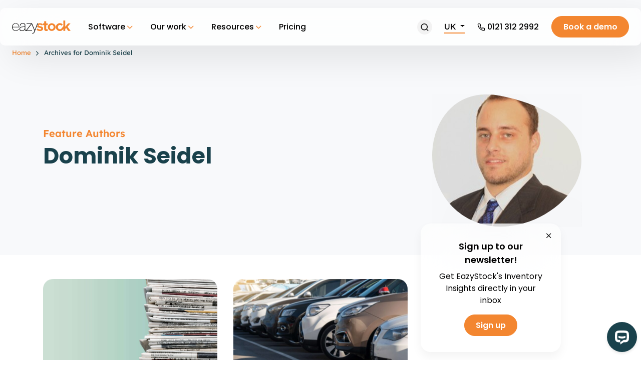

--- FILE ---
content_type: text/html; charset=UTF-8
request_url: https://www.eazystock.com/uk/author/dominik/
body_size: 15736
content:
<!DOCTYPE html>

<html lang="en-GB">


<head>
    <meta charset="UTF-8">
    <meta name="viewport" content="width=device-width, initial-scale=1">

    <title>Dominik Seidel, Author at EazyStock</title>

    <!-- Custom Consent Mode script -->
    <script>
        window.dataLayer = window.dataLayer || [];
        function gtag() {
            dataLayer.push(arguments);
        }
        gtag("consent", "default", {
            ad_storage: "denied",
            ad_user_data: "denied", 
            ad_personalization: "denied",
            analytics_storage: "denied",
            functionality_storage: "denied",
            personalization_storage: "denied",
            security_storage: "granted",
            wait_for_update: 2000,
        });
        gtag("set", "ads_data_redaction", true);
        gtag("set", "url_passthrough", true);
    </script>
    <!-- end Custom Consent Mode script -->

    <!-- Google Tag Manager -->
    <script>(function(w,d,s,l,i){w[l]=w[l]||[];w[l].push({'gtm.start':
    new Date().getTime(),event:'gtm.js'});var f=d.getElementsByTagName(s)[0],
    j=d.createElement(s),dl=l!='dataLayer'?'&l='+l:'';j.async=true;j.src=
    'https://www.googletagmanager.com/gtm.js?id='+i+dl;f.parentNode.insertBefore(j,f);
    })(window,document,'script','dataLayer','GTM-K3WWQ4K');</script>
    <!-- End Google Tag Manager -->


    <link href="https://www.eazystock.com/wp-content/themes/eazystock/dist/css/app.css" rel="stylesheet">

	<meta name='robots' content='index, follow, max-image-preview:large, max-snippet:-1, max-video-preview:-1' />
<script id="cookieyes" type="text/javascript" src="https://cdn-cookieyes.com/client_data/fedb646932ba5d04e2c5e8fb/script.js"></script><link rel="alternate" href="https://www.eazystock.com/uk/author/dominik/" hreflang="x-default" />
<link rel="alternate" href="https://www.eazystock.com/nl/author/dominik/" hreflang="nl" />
<link rel="alternate" href="https://www.eazystock.com/de/author/dominik/" hreflang="de" />
<style id="nelio-ab-testing-overlay" type="text/css">@keyframes nelio-ab-testing-overlay{to{width:0;height:0}}body:not(.nab-done)::before,body:not(.nab-done)::after{animation:1ms 3000ms linear nelio-ab-testing-overlay forwards!important;background:#fff!important;display:block!important;content:""!important;position:fixed!important;top:0!important;left:0!important;width:100vw;height:120vh;pointer-events:none!important;z-index:9999999999!important}html.nab-redirecting body::before,html.nab-redirecting body::after{animation:none!important}</style>
	<!-- This site is optimized with the Yoast SEO plugin v26.6 - https://yoast.com/wordpress/plugins/seo/ -->
	<link rel="canonical" href="https://www.eazystock.com/uk/author/dominik/" />
	<meta property="og:locale" content="en_GB" />
	<meta property="og:locale:alternate" content="nl_NL" />
	<meta property="og:locale:alternate" content="de_DE" />
	<meta property="og:type" content="profile" />
	<meta property="og:title" content="Dominik Seidel, Author at EazyStock" />
	<meta property="og:url" content="https://www.eazystock.com/uk/author/dominik/" />
	<meta property="og:site_name" content="EazyStock" />
	<meta property="og:image" content="https://secure.gravatar.com/avatar/d352244b38b6faa876f9897dc313b42f58f0f4cdf2d6774c6deec7cba62e76a0?s=500&d=mm&r=g" />
	<meta name="twitter:card" content="summary_large_image" />
	<script type="application/ld+json" class="yoast-schema-graph">{"@context":"https://schema.org","@graph":[{"@type":"ProfilePage","@id":"https://www.eazystock.com/uk/author/dominik/","url":"https://www.eazystock.com/uk/author/dominik/","name":"Dominik Seidel, Author at EazyStock","isPartOf":{"@id":"https://www.eazystock.com/uk/#website"},"primaryImageOfPage":{"@id":"https://www.eazystock.com/uk/author/dominik/#primaryimage"},"image":{"@id":"https://www.eazystock.com/uk/author/dominik/#primaryimage"},"thumbnailUrl":"https://www.eazystock.com/wp-content/uploads/2020/04/Industry-news-3-scaled.jpeg","breadcrumb":{"@id":"https://www.eazystock.com/uk/author/dominik/#breadcrumb"},"inLanguage":"en-GB","potentialAction":[{"@type":"ReadAction","target":["https://www.eazystock.com/uk/author/dominik/"]}]},{"@type":"ImageObject","inLanguage":"en-GB","@id":"https://www.eazystock.com/uk/author/dominik/#primaryimage","url":"https://www.eazystock.com/wp-content/uploads/2020/04/Industry-news-3-scaled.jpeg","contentUrl":"https://www.eazystock.com/wp-content/uploads/2020/04/Industry-news-3-scaled.jpeg","width":2560,"height":1706,"caption":"Industry news 3"},{"@type":"BreadcrumbList","@id":"https://www.eazystock.com/uk/author/dominik/#breadcrumb","itemListElement":[{"@type":"ListItem","position":1,"name":"Home","item":"https://www.eazystock.com/uk/"},{"@type":"ListItem","position":2,"name":"Archives for Dominik Seidel"}]},{"@type":"WebSite","@id":"https://www.eazystock.com/uk/#website","url":"https://www.eazystock.com/uk/","name":"EazyStock","description":"Don’t just manage your inventory – optimise it!","alternateName":"EazyStock","potentialAction":[{"@type":"SearchAction","target":{"@type":"EntryPoint","urlTemplate":"https://www.eazystock.com/uk/?s={search_term_string}"},"query-input":{"@type":"PropertyValueSpecification","valueRequired":true,"valueName":"search_term_string"}}],"inLanguage":"en-GB"},{"@type":"Person","@id":"https://www.eazystock.com/uk/#/schema/person/e34bc05cb93c7c59b5358a15728510f8","name":"Dominik Seidel","image":{"@type":"ImageObject","inLanguage":"en-GB","@id":"https://www.eazystock.com/uk/#/schema/person/image/","url":"https://secure.gravatar.com/avatar/d352244b38b6faa876f9897dc313b42f58f0f4cdf2d6774c6deec7cba62e76a0?s=96&d=mm&r=g","contentUrl":"https://secure.gravatar.com/avatar/d352244b38b6faa876f9897dc313b42f58f0f4cdf2d6774c6deec7cba62e76a0?s=96&d=mm&r=g","caption":"Dominik Seidel"},"sameAs":["https://www.linkedin.com/in/dominik-seidel-eazystock/"],"mainEntityOfPage":{"@id":"https://www.eazystock.com/uk/author/dominik/"}}]}</script>
	<!-- / Yoast SEO plugin. -->


<link rel='dns-prefetch' href='//connect.livechatinc.com' />
<style id='wp-img-auto-sizes-contain-inline-css' type='text/css'>
img:is([sizes=auto i],[sizes^="auto," i]){contain-intrinsic-size:3000px 1500px}
/*# sourceURL=wp-img-auto-sizes-contain-inline-css */
</style>
<style id='wp-emoji-styles-inline-css' type='text/css'>

	img.wp-smiley, img.emoji {
		display: inline !important;
		border: none !important;
		box-shadow: none !important;
		height: 1em !important;
		width: 1em !important;
		margin: 0 0.07em !important;
		vertical-align: -0.1em !important;
		background: none !important;
		padding: 0 !important;
	}
/*# sourceURL=wp-emoji-styles-inline-css */
</style>
<style id='wp-block-library-inline-css' type='text/css'>
:root{--wp-block-synced-color:#7a00df;--wp-block-synced-color--rgb:122,0,223;--wp-bound-block-color:var(--wp-block-synced-color);--wp-editor-canvas-background:#ddd;--wp-admin-theme-color:#007cba;--wp-admin-theme-color--rgb:0,124,186;--wp-admin-theme-color-darker-10:#006ba1;--wp-admin-theme-color-darker-10--rgb:0,107,160.5;--wp-admin-theme-color-darker-20:#005a87;--wp-admin-theme-color-darker-20--rgb:0,90,135;--wp-admin-border-width-focus:2px}@media (min-resolution:192dpi){:root{--wp-admin-border-width-focus:1.5px}}.wp-element-button{cursor:pointer}:root .has-very-light-gray-background-color{background-color:#eee}:root .has-very-dark-gray-background-color{background-color:#313131}:root .has-very-light-gray-color{color:#eee}:root .has-very-dark-gray-color{color:#313131}:root .has-vivid-green-cyan-to-vivid-cyan-blue-gradient-background{background:linear-gradient(135deg,#00d084,#0693e3)}:root .has-purple-crush-gradient-background{background:linear-gradient(135deg,#34e2e4,#4721fb 50%,#ab1dfe)}:root .has-hazy-dawn-gradient-background{background:linear-gradient(135deg,#faaca8,#dad0ec)}:root .has-subdued-olive-gradient-background{background:linear-gradient(135deg,#fafae1,#67a671)}:root .has-atomic-cream-gradient-background{background:linear-gradient(135deg,#fdd79a,#004a59)}:root .has-nightshade-gradient-background{background:linear-gradient(135deg,#330968,#31cdcf)}:root .has-midnight-gradient-background{background:linear-gradient(135deg,#020381,#2874fc)}:root{--wp--preset--font-size--normal:16px;--wp--preset--font-size--huge:42px}.has-regular-font-size{font-size:1em}.has-larger-font-size{font-size:2.625em}.has-normal-font-size{font-size:var(--wp--preset--font-size--normal)}.has-huge-font-size{font-size:var(--wp--preset--font-size--huge)}.has-text-align-center{text-align:center}.has-text-align-left{text-align:left}.has-text-align-right{text-align:right}.has-fit-text{white-space:nowrap!important}#end-resizable-editor-section{display:none}.aligncenter{clear:both}.items-justified-left{justify-content:flex-start}.items-justified-center{justify-content:center}.items-justified-right{justify-content:flex-end}.items-justified-space-between{justify-content:space-between}.screen-reader-text{border:0;clip-path:inset(50%);height:1px;margin:-1px;overflow:hidden;padding:0;position:absolute;width:1px;word-wrap:normal!important}.screen-reader-text:focus{background-color:#ddd;clip-path:none;color:#444;display:block;font-size:1em;height:auto;left:5px;line-height:normal;padding:15px 23px 14px;text-decoration:none;top:5px;width:auto;z-index:100000}html :where(.has-border-color){border-style:solid}html :where([style*=border-top-color]){border-top-style:solid}html :where([style*=border-right-color]){border-right-style:solid}html :where([style*=border-bottom-color]){border-bottom-style:solid}html :where([style*=border-left-color]){border-left-style:solid}html :where([style*=border-width]){border-style:solid}html :where([style*=border-top-width]){border-top-style:solid}html :where([style*=border-right-width]){border-right-style:solid}html :where([style*=border-bottom-width]){border-bottom-style:solid}html :where([style*=border-left-width]){border-left-style:solid}html :where(img[class*=wp-image-]){height:auto;max-width:100%}:where(figure){margin:0 0 1em}html :where(.is-position-sticky){--wp-admin--admin-bar--position-offset:var(--wp-admin--admin-bar--height,0px)}@media screen and (max-width:600px){html :where(.is-position-sticky){--wp-admin--admin-bar--position-offset:0px}}

/*# sourceURL=wp-block-library-inline-css */
</style><style id='wp-block-heading-inline-css' type='text/css'>
h1:where(.wp-block-heading).has-background,h2:where(.wp-block-heading).has-background,h3:where(.wp-block-heading).has-background,h4:where(.wp-block-heading).has-background,h5:where(.wp-block-heading).has-background,h6:where(.wp-block-heading).has-background{padding:1.25em 2.375em}h1.has-text-align-left[style*=writing-mode]:where([style*=vertical-lr]),h1.has-text-align-right[style*=writing-mode]:where([style*=vertical-rl]),h2.has-text-align-left[style*=writing-mode]:where([style*=vertical-lr]),h2.has-text-align-right[style*=writing-mode]:where([style*=vertical-rl]),h3.has-text-align-left[style*=writing-mode]:where([style*=vertical-lr]),h3.has-text-align-right[style*=writing-mode]:where([style*=vertical-rl]),h4.has-text-align-left[style*=writing-mode]:where([style*=vertical-lr]),h4.has-text-align-right[style*=writing-mode]:where([style*=vertical-rl]),h5.has-text-align-left[style*=writing-mode]:where([style*=vertical-lr]),h5.has-text-align-right[style*=writing-mode]:where([style*=vertical-rl]),h6.has-text-align-left[style*=writing-mode]:where([style*=vertical-lr]),h6.has-text-align-right[style*=writing-mode]:where([style*=vertical-rl]){rotate:180deg}
/*# sourceURL=https://www.eazystock.com/wp-includes/blocks/heading/style.min.css */
</style>
<style id='wp-block-paragraph-inline-css' type='text/css'>
.is-small-text{font-size:.875em}.is-regular-text{font-size:1em}.is-large-text{font-size:2.25em}.is-larger-text{font-size:3em}.has-drop-cap:not(:focus):first-letter{float:left;font-size:8.4em;font-style:normal;font-weight:100;line-height:.68;margin:.05em .1em 0 0;text-transform:uppercase}body.rtl .has-drop-cap:not(:focus):first-letter{float:none;margin-left:.1em}p.has-drop-cap.has-background{overflow:hidden}:root :where(p.has-background){padding:1.25em 2.375em}:where(p.has-text-color:not(.has-link-color)) a{color:inherit}p.has-text-align-left[style*="writing-mode:vertical-lr"],p.has-text-align-right[style*="writing-mode:vertical-rl"]{rotate:180deg}
/*# sourceURL=https://www.eazystock.com/wp-includes/blocks/paragraph/style.min.css */
</style>
<style id='global-styles-inline-css' type='text/css'>
:root{--wp--preset--aspect-ratio--square: 1;--wp--preset--aspect-ratio--4-3: 4/3;--wp--preset--aspect-ratio--3-4: 3/4;--wp--preset--aspect-ratio--3-2: 3/2;--wp--preset--aspect-ratio--2-3: 2/3;--wp--preset--aspect-ratio--16-9: 16/9;--wp--preset--aspect-ratio--9-16: 9/16;--wp--preset--color--black: #000000;--wp--preset--color--cyan-bluish-gray: #abb8c3;--wp--preset--color--white: #ffffff;--wp--preset--color--pale-pink: #f78da7;--wp--preset--color--vivid-red: #cf2e2e;--wp--preset--color--luminous-vivid-orange: #ff6900;--wp--preset--color--luminous-vivid-amber: #fcb900;--wp--preset--color--light-green-cyan: #7bdcb5;--wp--preset--color--vivid-green-cyan: #00d084;--wp--preset--color--pale-cyan-blue: #8ed1fc;--wp--preset--color--vivid-cyan-blue: #0693e3;--wp--preset--color--vivid-purple: #9b51e0;--wp--preset--gradient--vivid-cyan-blue-to-vivid-purple: linear-gradient(135deg,rgb(6,147,227) 0%,rgb(155,81,224) 100%);--wp--preset--gradient--light-green-cyan-to-vivid-green-cyan: linear-gradient(135deg,rgb(122,220,180) 0%,rgb(0,208,130) 100%);--wp--preset--gradient--luminous-vivid-amber-to-luminous-vivid-orange: linear-gradient(135deg,rgb(252,185,0) 0%,rgb(255,105,0) 100%);--wp--preset--gradient--luminous-vivid-orange-to-vivid-red: linear-gradient(135deg,rgb(255,105,0) 0%,rgb(207,46,46) 100%);--wp--preset--gradient--very-light-gray-to-cyan-bluish-gray: linear-gradient(135deg,rgb(238,238,238) 0%,rgb(169,184,195) 100%);--wp--preset--gradient--cool-to-warm-spectrum: linear-gradient(135deg,rgb(74,234,220) 0%,rgb(151,120,209) 20%,rgb(207,42,186) 40%,rgb(238,44,130) 60%,rgb(251,105,98) 80%,rgb(254,248,76) 100%);--wp--preset--gradient--blush-light-purple: linear-gradient(135deg,rgb(255,206,236) 0%,rgb(152,150,240) 100%);--wp--preset--gradient--blush-bordeaux: linear-gradient(135deg,rgb(254,205,165) 0%,rgb(254,45,45) 50%,rgb(107,0,62) 100%);--wp--preset--gradient--luminous-dusk: linear-gradient(135deg,rgb(255,203,112) 0%,rgb(199,81,192) 50%,rgb(65,88,208) 100%);--wp--preset--gradient--pale-ocean: linear-gradient(135deg,rgb(255,245,203) 0%,rgb(182,227,212) 50%,rgb(51,167,181) 100%);--wp--preset--gradient--electric-grass: linear-gradient(135deg,rgb(202,248,128) 0%,rgb(113,206,126) 100%);--wp--preset--gradient--midnight: linear-gradient(135deg,rgb(2,3,129) 0%,rgb(40,116,252) 100%);--wp--preset--font-size--small: 13px;--wp--preset--font-size--medium: 20px;--wp--preset--font-size--large: 36px;--wp--preset--font-size--x-large: 42px;--wp--preset--spacing--20: 0.44rem;--wp--preset--spacing--30: 0.67rem;--wp--preset--spacing--40: 1rem;--wp--preset--spacing--50: 1.5rem;--wp--preset--spacing--60: 2.25rem;--wp--preset--spacing--70: 3.38rem;--wp--preset--spacing--80: 5.06rem;--wp--preset--shadow--natural: 6px 6px 9px rgba(0, 0, 0, 0.2);--wp--preset--shadow--deep: 12px 12px 50px rgba(0, 0, 0, 0.4);--wp--preset--shadow--sharp: 6px 6px 0px rgba(0, 0, 0, 0.2);--wp--preset--shadow--outlined: 6px 6px 0px -3px rgb(255, 255, 255), 6px 6px rgb(0, 0, 0);--wp--preset--shadow--crisp: 6px 6px 0px rgb(0, 0, 0);}:where(.is-layout-flex){gap: 0.5em;}:where(.is-layout-grid){gap: 0.5em;}body .is-layout-flex{display: flex;}.is-layout-flex{flex-wrap: wrap;align-items: center;}.is-layout-flex > :is(*, div){margin: 0;}body .is-layout-grid{display: grid;}.is-layout-grid > :is(*, div){margin: 0;}:where(.wp-block-columns.is-layout-flex){gap: 2em;}:where(.wp-block-columns.is-layout-grid){gap: 2em;}:where(.wp-block-post-template.is-layout-flex){gap: 1.25em;}:where(.wp-block-post-template.is-layout-grid){gap: 1.25em;}.has-black-color{color: var(--wp--preset--color--black) !important;}.has-cyan-bluish-gray-color{color: var(--wp--preset--color--cyan-bluish-gray) !important;}.has-white-color{color: var(--wp--preset--color--white) !important;}.has-pale-pink-color{color: var(--wp--preset--color--pale-pink) !important;}.has-vivid-red-color{color: var(--wp--preset--color--vivid-red) !important;}.has-luminous-vivid-orange-color{color: var(--wp--preset--color--luminous-vivid-orange) !important;}.has-luminous-vivid-amber-color{color: var(--wp--preset--color--luminous-vivid-amber) !important;}.has-light-green-cyan-color{color: var(--wp--preset--color--light-green-cyan) !important;}.has-vivid-green-cyan-color{color: var(--wp--preset--color--vivid-green-cyan) !important;}.has-pale-cyan-blue-color{color: var(--wp--preset--color--pale-cyan-blue) !important;}.has-vivid-cyan-blue-color{color: var(--wp--preset--color--vivid-cyan-blue) !important;}.has-vivid-purple-color{color: var(--wp--preset--color--vivid-purple) !important;}.has-black-background-color{background-color: var(--wp--preset--color--black) !important;}.has-cyan-bluish-gray-background-color{background-color: var(--wp--preset--color--cyan-bluish-gray) !important;}.has-white-background-color{background-color: var(--wp--preset--color--white) !important;}.has-pale-pink-background-color{background-color: var(--wp--preset--color--pale-pink) !important;}.has-vivid-red-background-color{background-color: var(--wp--preset--color--vivid-red) !important;}.has-luminous-vivid-orange-background-color{background-color: var(--wp--preset--color--luminous-vivid-orange) !important;}.has-luminous-vivid-amber-background-color{background-color: var(--wp--preset--color--luminous-vivid-amber) !important;}.has-light-green-cyan-background-color{background-color: var(--wp--preset--color--light-green-cyan) !important;}.has-vivid-green-cyan-background-color{background-color: var(--wp--preset--color--vivid-green-cyan) !important;}.has-pale-cyan-blue-background-color{background-color: var(--wp--preset--color--pale-cyan-blue) !important;}.has-vivid-cyan-blue-background-color{background-color: var(--wp--preset--color--vivid-cyan-blue) !important;}.has-vivid-purple-background-color{background-color: var(--wp--preset--color--vivid-purple) !important;}.has-black-border-color{border-color: var(--wp--preset--color--black) !important;}.has-cyan-bluish-gray-border-color{border-color: var(--wp--preset--color--cyan-bluish-gray) !important;}.has-white-border-color{border-color: var(--wp--preset--color--white) !important;}.has-pale-pink-border-color{border-color: var(--wp--preset--color--pale-pink) !important;}.has-vivid-red-border-color{border-color: var(--wp--preset--color--vivid-red) !important;}.has-luminous-vivid-orange-border-color{border-color: var(--wp--preset--color--luminous-vivid-orange) !important;}.has-luminous-vivid-amber-border-color{border-color: var(--wp--preset--color--luminous-vivid-amber) !important;}.has-light-green-cyan-border-color{border-color: var(--wp--preset--color--light-green-cyan) !important;}.has-vivid-green-cyan-border-color{border-color: var(--wp--preset--color--vivid-green-cyan) !important;}.has-pale-cyan-blue-border-color{border-color: var(--wp--preset--color--pale-cyan-blue) !important;}.has-vivid-cyan-blue-border-color{border-color: var(--wp--preset--color--vivid-cyan-blue) !important;}.has-vivid-purple-border-color{border-color: var(--wp--preset--color--vivid-purple) !important;}.has-vivid-cyan-blue-to-vivid-purple-gradient-background{background: var(--wp--preset--gradient--vivid-cyan-blue-to-vivid-purple) !important;}.has-light-green-cyan-to-vivid-green-cyan-gradient-background{background: var(--wp--preset--gradient--light-green-cyan-to-vivid-green-cyan) !important;}.has-luminous-vivid-amber-to-luminous-vivid-orange-gradient-background{background: var(--wp--preset--gradient--luminous-vivid-amber-to-luminous-vivid-orange) !important;}.has-luminous-vivid-orange-to-vivid-red-gradient-background{background: var(--wp--preset--gradient--luminous-vivid-orange-to-vivid-red) !important;}.has-very-light-gray-to-cyan-bluish-gray-gradient-background{background: var(--wp--preset--gradient--very-light-gray-to-cyan-bluish-gray) !important;}.has-cool-to-warm-spectrum-gradient-background{background: var(--wp--preset--gradient--cool-to-warm-spectrum) !important;}.has-blush-light-purple-gradient-background{background: var(--wp--preset--gradient--blush-light-purple) !important;}.has-blush-bordeaux-gradient-background{background: var(--wp--preset--gradient--blush-bordeaux) !important;}.has-luminous-dusk-gradient-background{background: var(--wp--preset--gradient--luminous-dusk) !important;}.has-pale-ocean-gradient-background{background: var(--wp--preset--gradient--pale-ocean) !important;}.has-electric-grass-gradient-background{background: var(--wp--preset--gradient--electric-grass) !important;}.has-midnight-gradient-background{background: var(--wp--preset--gradient--midnight) !important;}.has-small-font-size{font-size: var(--wp--preset--font-size--small) !important;}.has-medium-font-size{font-size: var(--wp--preset--font-size--medium) !important;}.has-large-font-size{font-size: var(--wp--preset--font-size--large) !important;}.has-x-large-font-size{font-size: var(--wp--preset--font-size--x-large) !important;}
/*# sourceURL=global-styles-inline-css */
</style>

<style id='classic-theme-styles-inline-css' type='text/css'>
/*! This file is auto-generated */
.wp-block-button__link{color:#fff;background-color:#32373c;border-radius:9999px;box-shadow:none;text-decoration:none;padding:calc(.667em + 2px) calc(1.333em + 2px);font-size:1.125em}.wp-block-file__button{background:#32373c;color:#fff;text-decoration:none}
/*# sourceURL=/wp-includes/css/classic-themes.min.css */
</style>
<link rel='stylesheet' id='dflip-style-css' href='https://www.eazystock.com/wp-content/plugins/3d-flipbook-dflip-lite/assets/css/dflip.min.css?ver=2.4.20' type='text/css' media='all' />
<script type="text/javascript" id="nelio-ab-testing-main-js-before" data-cfasync="false">
/* <![CDATA[ */
window.nabIsLoading=true;window.nabSettings={"alternativeUrls":[],"api":{"mode":"native","url":"https:\/\/api.nelioabtesting.com\/v1"},"cookieTesting":false,"excludeBots":true,"experiments":[{"active":false,"id":35867,"type":"nab\/page","alternatives":[24963,0,0,0],"goals":[{"id":0,"name":"Hero - Main CTA button Clicks","conversionActions":[{"type":"nab\/click","attributes":{"mode":"css","value":"body > div.hero.bg-grey.p-0 > div > div > div.row.justify-content-center.w-100 > div > div > div.gap-2.d-grid.d-lg-block.hero-content-buttons > a"},"active":false}]},{"id":1,"name":"All Button Clicks","conversionActions":[{"type":"nab\/click","attributes":{"mode":"css","value":"a.btn.btn-primary"},"active":false}]},{"id":2,"name":"Book a Demo (UK) Form Submit","conversionActions":[{"type":"nab\/form-submission","attributes":{"formType":"nab_gravity_form","formId":2},"active":false}]}],"segments":[],"segmentEvaluation":"tested-page"},{"active":false,"id":36113,"type":"nab\/page","alternatives":[24961,0,0,0],"goals":[{"id":0,"name":"Hero - Main CTA button Clicks","conversionActions":[{"type":"nab\/click","attributes":{"mode":"css","value":"body > div.hero.bg-grey.p-0 > div > div > div.row.justify-content-center.w-100 > div > div > div.gap-2.d-grid.d-lg-block.hero-content-buttons > a"},"active":false}]},{"id":1,"name":"All Button Clicks","conversionActions":[{"type":"nab\/click","attributes":{"mode":"css","value":"a.btn.btn-primary"},"active":false}]},{"id":2,"name":"Book a Demo (US) Form Submit","conversionActions":[{"type":"nab\/form-submission","attributes":{"formType":"nab_gravity_form","formId":1},"active":false}]}],"segments":[],"segmentEvaluation":"tested-page"}],"gdprCookie":{"name":"","value":""},"heatmaps":[],"hideQueryArgs":false,"ignoreTrailingSlash":true,"isGA4Integrated":false,"isStagingSite":false,"isTestedPostRequest":false,"maxCombinations":24,"nabPosition":"first","numOfAlternatives":0,"optimizeXPath":true,"participationChance":100,"postId":false,"preloadQueryArgUrls":[],"segmentMatching":"all","singleConvPerView":true,"site":"64154cf3-e2ec-421d-9942-8c8b1e58ae68","throttle":{"global":0,"woocommerce":5},"timezone":"Europe\/London","useControlUrl":false,"useSendBeacon":true,"version":"8.2.1beta1"};
//# sourceURL=nelio-ab-testing-main-js-before
/* ]]> */
</script>
<script type="text/javascript" src="https://www.eazystock.com/wp-content/plugins/nelio-ab-testing/assets/dist/js/public.js?ver=664c2f1a462684bce6bc" id="nelio-ab-testing-main-js" data-cfasync="false"></script>
<script type="text/javascript" src="https://www.eazystock.com/wp-content/plugins/nelio-ab-testing/assets/dist/js/visitor-type.js?ver=fed1bd0d2f7778dac059" id="nelio-ab-testing-visitor-type-js"></script>
<script type="text/javascript" id="text-connect-js-extra">
/* <![CDATA[ */
var textConnect = {"addons":[],"ajax_url":"https://www.eazystock.com/wp-admin/admin-ajax.php","visitor":null};
//# sourceURL=text-connect-js-extra
/* ]]> */
</script>
<script type="text/javascript" src="https://www.eazystock.com/wp-content/plugins/wp-live-chat-software-for-wordpress/includes/js/textConnect.js?ver=5.0.10" id="text-connect-js"></script>
<script type="text/javascript" src="https://www.eazystock.com/wp-includes/js/jquery/jquery.min.js?ver=3.7.1" id="jquery-core-js"></script>
<script type="text/javascript" src="https://www.eazystock.com/wp-includes/js/jquery/jquery-migrate.min.js?ver=3.4.1" id="jquery-migrate-js"></script>
<link rel="https://api.w.org/" href="https://www.eazystock.com/wp-json/" /><link rel="alternate" title="JSON" type="application/json" href="https://www.eazystock.com/wp-json/wp/v2/users/12" /><link rel="icon" href="https://www.eazystock.com/wp-content/uploads/2023/05/cropped-android-chrome-512x512-1-32x32.png" sizes="32x32" />
<link rel="icon" href="https://www.eazystock.com/wp-content/uploads/2023/05/cropped-android-chrome-512x512-1-192x192.png" sizes="192x192" />
<link rel="apple-touch-icon" href="https://www.eazystock.com/wp-content/uploads/2023/05/cropped-android-chrome-512x512-1-180x180.png" />
<meta name="msapplication-TileImage" content="https://www.eazystock.com/wp-content/uploads/2023/05/cropped-android-chrome-512x512-1-270x270.png" />

    
    <!--Salesloft Tracking Code-->
    <script type="text/javascript">
        (function(i,s,o,g,r,a,m){i['SLScoutObject']=r;i[r]=i[r]||function(){
        (i[r].q=i[r].q||[]).push(arguments)},i[r].l=1*new Date();a=s.createElement(o),
        m=s.getElementsByTagName(o)[0];a.async=1;a.src=g;m.parentNode.insertBefore(a,m)
        })(window,document,'script','https://scout-cdn.salesloft.com/sl.js','slscout');
        slscout(["init", "eyJ0eXAiOiJKV1QiLCJhbGciOiJIUzI1NiJ9.eyJ0IjoxMDgzMzB9.wSt2fNLBc0uiCEhoPeY9as1oeoBe7pCp6qWxXzhOmKI"]);
    </script>  
    <!-- salesloft Tracking Code ends -->

    <!-- ZoomInfo code -->
    <script>
    (function () {
    var zi = document.createElement('script');
    zi.type = 'text/javascript';
    zi.async = true;
    zi.referrerPolicy = 'unsafe-url';
    zi.src = 'https://ws.zoominfo.com/pixel/620c53fecc27200015706410';
    var s = document.getElementsByTagName('script')[0];
    s.parentNode.insertBefore(zi, s);
    })();
    </script>
    <!-- ZoomInfo Ends -->



    <!-- Meta Pixel Code -->
                <script>
            !function(f,b,e,v,n,t,s)
            {if(f.fbq)return;n=f.fbq=function(){n.callMethod?
            n.callMethod.apply(n,arguments):n.queue.push(arguments)};
            if(!f._fbq)f._fbq=n;n.push=n;n.loaded=!0;n.version='2.0';
            n.queue=[];t=b.createElement(e);t.async=!0;
            t.src=v;s=b.getElementsByTagName(e)[0];
            s.parentNode.insertBefore(t,s)}(window, document,'script',
            'https://connect.facebook.net/en_US/fbevents.js');
            fbq('init', '458061230250154');
            fbq('track', 'PageView');
            </script>
            <noscript><img height="1" width="1" style="display:none"
            src=https://www.facebook.com/tr?id=458061230250154&ev=PageView&noscript=1
            /></noscript>
            <!-- End Meta Pixel Code -->


</head>
<body class="archive author author-dominik author-12 wp-theme-eazystock">

<!-- Google Tag Manager (noscript) -->
<noscript><iframe src="https://www.googletagmanager.com/ns.html?id=GTM-K3WWQ4K"
height="0" width="0" style="display:none;visibility:hidden"></iframe></noscript>
<!-- End Google Tag Manager (noscript) -->


<div class="topbar-container container-xl">
    <div class="topbar-wrapper">
        <div class="topbar">
                        <a href="https://www.eazystock.com/uk/" class="logo" aria-label="Eazystock"></a>
            <nav>
                <!-- mobile -->
                    <div class="d-flex d-lg-none">

                                                <div class="languageSearch mx-0 mb-4">
                            <div class="dropdown">
                                <button class="dropdown-toggle text-uppercase" type="button" id="languageDropdownMobile" data-bs-toggle="dropdown" aria-expanded="false">
                                    uk                                </button>
                                <ul class="dropdown-menu" aria-labelledby="languageDropdownMobile">
                                                                                                                    <li><a class="dropdown-item text-uppercase" href="https://www.eazystock.com/">us</a></li>
                                                                                                                                                            <li><span class="dropdown-item text-uppercase active">uk</span></li>
                                                                                                                                                            <li><a class="dropdown-item text-uppercase" href="https://www.eazystock.com/sv/">sv</a></li>
                                                                                                                                                            <li><a class="dropdown-item text-uppercase" href="https://www.eazystock.com/nl/author/dominik/">nl</a></li>
                                                                                                                                                            <li><a class="dropdown-item text-uppercase" href="https://www.eazystock.com/de/author/dominik/">de</a></li>
                                                                                                            </ul>
                            </div>
                        </div>
                                            </div>

                                                                
                                        <a href="https://www.eazystock.com/uk/book-a-demo/" class="btn btn-primary btn-sm d-block d-lg-none mb-4" target="_self">Book a demo</a>
                                    <!-- end mobile -->

                                
                                    <ul id="navAccordion">
                                                <li>
                                                                                        <a href="#" data-bs-toggle="collapse" data-bs-target="#navsoftware">Software <i aria-hidden="true" class="icon icon-chevron-down text-orange fs-18"></i></a>
                            
                                                        <ul id="navsoftware" class="accordion-collapse collapse" data-bs-parent="#navAccordion"> 
                                <li>
                                    <div class="d-flex flex-column flex-lg-row">
                                                                                <div class="subnav-descr col-12 col-lg-3 order-2 order-lg-1">
                                            <div class="py-4 px-lg-5">
                                                <div class="fs-18 fs-md-24 fw-600 d-none d-md-block">See it in action</div>
                                                <p class="my-3 d-none d-md-block">Explore the features and functionality of EazyStock that will take your inventory management to the next level.

</p>

                                                                                                <a href="https://www.eazystock.com/uk/book-a-demo/" class="btn btn-primary btn-sm d-block" target="_self">Book a demo</a>
                                                                                            </div>
                                        </div>
                                        
                                                                                <div class="col-12 col-lg-9 order-1 order-lg-2 ">
                                            <div class="pt-4 px-lg-5 d-flex flex-column flex-md-row flex-md-wrap">
                                                                                                <ul class="submenu-wrapper me-lg-5">
                                                                                                        <li>
                                                        <div class="d-flex align-items-center mb-2">
                                                                                                                        <img src="https://www.eazystock.com/wp-content/uploads/2023/10/ES-Connect-icon-tangerine-lemon.png" alt="" style="width: 30px;" class="flex-shrink-0 me-3">
                                                            
                                                                                                                        <a href="https://www.eazystock.com/uk/connect/">Connect EazyStock</a>
                                                                                                                    </div>
                                                                                                                <ul>
                                                                                                                                                                                    <li><a href="https://www.eazystock.com/uk/connect/erp-integration/">ERP connections</a></li>
                                                                                                                                                                                                                                                <li><a href="https://www.eazystock.com/uk/connect/erp-integration/microsoft-business-central/">Microsoft Business Central</a></li>
                                                                                                                                                                                </ul>
                                                                                                            </li>
                                                                                                        <li>
                                                        <div class="d-flex align-items-center mb-2">
                                                                                                                        <img src="https://www.eazystock.com/wp-content/uploads/2023/10/ES-Forecast-icon-ruby-rose.png" alt="" style="width: 30px;" class="flex-shrink-0 me-3">
                                                            
                                                                                                                        <a href="https://www.eazystock.com/uk/forecast/">Forecast demand</a>
                                                                                                                    </div>
                                                                                                                <ul>
                                                                                                                                                                                    <li><a href="https://www.eazystock.com/uk/forecast/ai-powered-inventory-optimisation/">AI-powered forecasting</a></li>
                                                                                                                                                                                                                                                <li><a href="https://www.eazystock.com/uk/forecast/multi-location-management-software/">Multi-location forecasting</a></li>
                                                                                                                                                                                                                                                <li><a href="https://www.eazystock.com/uk/forecast/sales-promotion-forecasting/">Promotions forecasting</a></li>
                                                                                                                                                                                                                                                <li><a href="https://www.eazystock.com/uk/forecast/seasonal-demand-forecasting/">Seasonal forecasting</a></li>
                                                                                                                                                                                </ul>
                                                                                                            </li>
                                                                                                    </ul>
                                                                                                <ul class="submenu-wrapper me-lg-5">
                                                                                                        <li>
                                                        <div class="d-flex align-items-center mb-2">
                                                                                                                        <img src="https://www.eazystock.com/wp-content/uploads/2023/10/ES-Optimise-icon-blue-orchid-lavender.png" alt="" style="width: 30px;" class="flex-shrink-0 me-3">
                                                            
                                                                                                                        <a href="https://www.eazystock.com/uk/optimise/">Optimise inventory</a>
                                                                                                                    </div>
                                                                                                                <ul>
                                                                                                                                                                                    <li><a href="https://www.eazystock.com/uk/optimise/inventory-planning-software/">Inventory planning</a></li>
                                                                                                                                                                                                                                                <li><a href="https://www.eazystock.com/uk/optimise/supplier-management-software/">Supplier management</a></li>
                                                                                                                                                                                                                                                <li><a href="https://www.eazystock.com/uk/optimise/inventory-kpis/">KPI dashboard</a></li>
                                                                                                                                                                                </ul>
                                                                                                            </li>
                                                                                                        <li>
                                                        <div class="d-flex align-items-center mb-2">
                                                                                                                        <img src="https://www.eazystock.com/wp-content/uploads/2023/10/ES-Order-icon-charcoal-cloud.png" alt="" style="width: 30px;" class="flex-shrink-0 me-3">
                                                            
                                                                                                                        <a href="https://www.eazystock.com/uk/order/">Order in seconds</a>
                                                                                                                    </div>
                                                                                                                <ul>
                                                                                                                                                                                    <li><a href="https://www.eazystock.com/uk/order/automated-inventory-replenishment/">Automated ordering</a></li>
                                                                                                                                                                                </ul>
                                                                                                            </li>
                                                                                                    </ul>
                                                                                            </div>
                                        </div>
                                                                            </div>
                                </li>
                            </ul>
                                                    </li>
                                                <li>
                                                                                        <a href="#" data-bs-toggle="collapse" data-bs-target="#navour-work">Our work <i aria-hidden="true" class="icon icon-chevron-down text-orange fs-18"></i></a>
                            
                                                        <ul id="navour-work" class="accordion-collapse collapse" data-bs-parent="#navAccordion"> 
                                <li>
                                    <div class="d-flex flex-column flex-lg-row">
                                                                                <div class="subnav-descr col-12 col-lg-3 order-2 order-lg-1">
                                            <div class="py-4 px-lg-5">
                                                <div class="fs-18 fs-md-24 fw-600 d-none d-md-block">Success stories</div>
                                                <p class="my-3 d-none d-md-block">Read the ROI wins our happy customers are seeing from optimising their inventory.</p>

                                                                                                <a href="https://www.eazystock.com/uk/case-studies/" class="btn btn-primary btn-sm d-block" target="_self">Explore case studies</a>
                                                                                            </div>
                                        </div>
                                        
                                                                                <div class="col-12 col-lg-9 order-1 order-lg-2 ">
                                            <div class="pt-4 px-lg-5 d-flex flex-column flex-md-row flex-md-wrap">
                                                                                                <ul class="submenu-wrapper me-lg-5">
                                                                                                        <li>
                                                        <div class="d-flex align-items-center mb-2">
                                                                                                                        <img src="https://www.eazystock.com/wp-content/uploads/2023/09/ES-Icons-34.png" alt="" style="width: 30px;" class="flex-shrink-0 me-3">
                                                            
                                                                                                                        <a href="https://www.eazystock.com/uk/case-studies/">Case studies</a>
                                                                                                                    </div>
                                                                                                            </li>
                                                                                                    </ul>
                                                                                                <ul class="submenu-wrapper me-lg-5">
                                                                                                        <li>
                                                        <div class="d-flex align-items-center mb-2">
                                                                                                                        <img src="https://www.eazystock.com/wp-content/uploads/2023/11/ES-Icons-47-1.png" alt="" style="width: 30px;" class="flex-shrink-0 me-3">
                                                            
                                                                                                                        <a href="https://www.eazystock.com/uk/connect/customer-success-managers/">Customer success managers</a>
                                                                                                                    </div>
                                                                                                            </li>
                                                                                                    </ul>
                                                                                                <ul class="submenu-wrapper me-lg-5">
                                                                                                        <li>
                                                        <div class="d-flex align-items-center mb-2">
                                                                                                                        <img src="https://www.eazystock.com/wp-content/uploads/2023/10/ES-Icons-10.png" alt="" style="width: 30px;" class="flex-shrink-0 me-3">
                                                            
                                                                                                                        <a href="https://www.eazystock.com/uk/stock-health-analysis/">Free stock health review</a>
                                                                                                                    </div>
                                                                                                            </li>
                                                                                                    </ul>
                                                                                            </div>
                                        </div>
                                                                            </div>
                                </li>
                            </ul>
                                                    </li>
                                                <li>
                                                                                        <a href="#" data-bs-toggle="collapse" data-bs-target="#navresources">Resources <i aria-hidden="true" class="icon icon-chevron-down text-orange fs-18"></i></a>
                            
                                                        <ul id="navresources" class="accordion-collapse collapse" data-bs-parent="#navAccordion"> 
                                <li>
                                    <div class="d-flex flex-column flex-lg-row">
                                                                                <div class="subnav-descr col-12 col-lg-3 order-2 order-lg-1">
                                            <div class="py-4 px-lg-5">
                                                <div class="fs-18 fs-md-24 fw-600 d-none d-md-block">Resources</div>
                                                <p class="my-3 d-none d-md-block">Enhance your supply chain strategy with the theories and best practices behind EazyStock’s solutions.</p>

                                                                                                <a href="https://www.eazystock.com/uk/resource-centre/" class="btn btn-primary btn-sm d-block" target="_self">Resource centre</a>
                                                                                            </div>
                                        </div>
                                        
                                                                                <div class="col-12 col-lg-9 order-1 order-lg-2 ">
                                            <div class="pt-4 px-lg-5 d-flex flex-column flex-md-row flex-md-wrap">
                                                                                                <ul class="submenu-wrapper me-lg-5">
                                                                                                        <li>
                                                        <div class="d-flex align-items-center mb-2">
                                                                                                                        <img src="https://www.eazystock.com/wp-content/uploads/2024/07/Idea-orange-and-black.png" alt="" style="width: 30px;" class="flex-shrink-0 me-3">
                                                            
                                                                                                                        <a href="https://www.eazystock.com/uk/blog-uk/">Blog</a>
                                                                                                                    </div>
                                                                                                            </li>
                                                                                                    </ul>
                                                                                                <ul class="submenu-wrapper me-lg-5">
                                                                                                        <li>
                                                        <div class="d-flex align-items-center mb-2">
                                                                                                                        <img src="https://www.eazystock.com/wp-content/uploads/2024/07/Checklist-empty-orange-and-black.png" alt="" style="width: 30px;" class="flex-shrink-0 me-3">
                                                            
                                                                                                                        <a href="https://www.eazystock.com/uk/eguides/">eGuides</a>
                                                                                                                    </div>
                                                                                                            </li>
                                                                                                    </ul>
                                                                                                <ul class="submenu-wrapper me-lg-5">
                                                                                                        <li>
                                                        <div class="d-flex align-items-center mb-2">
                                                                                                                        <img src="https://www.eazystock.com/wp-content/uploads/2024/07/Instruct-orange-and-black.png" alt="" style="width: 30px;" class="flex-shrink-0 me-3">
                                                            
                                                                                                                        <a href="https://www.eazystock.com/uk/webinars/">Webinars</a>
                                                                                                                    </div>
                                                                                                            </li>
                                                                                                    </ul>
                                                                                                <ul class="submenu-wrapper me-lg-5">
                                                                                                        <li>
                                                        <div class="d-flex align-items-center mb-2">
                                                                                                                        <img src="https://www.eazystock.com/wp-content/uploads/2023/04/ES-Icons-07.png" alt="" style="width: 30px;" class="flex-shrink-0 me-3">
                                                            
                                                                                                                        <a href="https://www.eazystock.com/uk/eazyapps/">EazyApps</a>
                                                                                                                    </div>
                                                                                                                <ul>
                                                                                                                                                                                    <li><a href="https://www.eazystock.com/uk/free-abc-classification-tool/">EazyABC</a></li>
                                                                                                                                                                                                                                                <li><a href="https://www.eazystock.com/uk/roi-calculator/">EazyROI</a></li>
                                                                                                                                                                                </ul>
                                                                                                            </li>
                                                                                                    </ul>
                                                                                            </div>
                                        </div>
                                                                            </div>
                                </li>
                            </ul>
                                                    </li>
                                                <li>
                                                                                        <a href="https://www.eazystock.com/uk/pricing/" target="_self">Pricing</a>
                            
                                                        <ul id="navpricing" class="accordion-collapse collapse" data-bs-parent="#navAccordion"> 
                                <li>
                                    <div class="d-flex flex-column flex-lg-row">
                                                                                <div class="subnav-descr col-12 col-lg-3 order-2 order-lg-1">
                                            <div class="py-4 px-lg-5">
                                                <div class="fs-18 fs-md-24 fw-600 d-none d-md-block"></div>
                                                <p class="my-3 d-none d-md-block"></p>

                                                                                            </div>
                                        </div>
                                        
                                                                            </div>
                                </li>
                            </ul>
                                                    </li>
                                            
                    </ul>

                





                <!-- mobile -->
                <div class="searchWrapper expanded d-flex d-lg-none">
                    <div class="searchContainer">
                        <form action="https://www.eazystock.com/uk/" method="get">
	<label for="searchMobile" class="text-navy"></label>
	<input type="text" name="s" id="searchMobile" value="" />
</form>                    </div>
                </div>
                <!-- end mobile -->


            </nav>
            <div class="ms-auto d-flex align-items-center">
                <div class="searchWrapper d-none d-lg-flex">
                    <div class="searchContainer">
                        <form action="https://www.eazystock.com/uk/" method="get">
	<label for="search" class="text-navy"></label>
	<input type="text" name="s" id="search" value="" />
</form>                    </div>

                    <span class="toggleSearch" role="button" aria-label="Search"><i aria-hidden="true" class="icon icon-search"></i></span>
                </div>

                                <div class="languageSearch mx-3 mx-xl-4 d-none d-lg-block">
                    <div class="dropdown">
                        <button class="dropdown-toggle text-uppercase" type="button" id="languageDropdown" data-bs-toggle="dropdown" aria-expanded="false">
                            uk                        </button>
                        <ul class="dropdown-menu" aria-labelledby="languageDropdown">
                                                                                            <li><a class="dropdown-item text-uppercase" href="https://www.eazystock.com/">us</a></li>
                                                                                                                            <li><span class="dropdown-item text-uppercase active">uk</span></li>
                                                                                                                            <li><a class="dropdown-item text-uppercase" href="https://www.eazystock.com/sv/">sv</a></li>
                                                                                                                            <li><a class="dropdown-item text-uppercase" href="https://www.eazystock.com/nl/author/dominik/">nl</a></li>
                                                                                                                            <li><a class="dropdown-item text-uppercase" href="https://www.eazystock.com/de/author/dominik/">de</a></li>
                                                                                    </ul>
                    </div>
                </div>
                
                                    <a href="tel:01213122992" class="btn shadow-none btn-link text-black btn-sm d-none d-lg-inline-flex align-items-center fw-500 pe-2 pe-xl-4 ps-0">
                        <i aria-hidden="true" class="icon icon-phone me-1"></i>
                        0121 312 2992                    </a>
                
                                <a href="https://www.eazystock.com/uk/book-a-demo/" class="btn btn-primary btn-sm d-none d-lg-inline-block" target="_self">Book a demo</a>
                
                <span role="button" aria-label="menu" class="toggleNav d-lg-none icon icon-menu"></span>
            </div>
        </div>
                <div id="eazystock_breadcrumbs"><span><span><a href="https://www.eazystock.com/uk/">Home</a></span>  <span class="breadcrumb_last" aria-current="page">Archives for Dominik Seidel</span></span></div>            </div>
</div>


<div class="hero author-hero bg-grey mb-5" style="">
    <div class="hero-content d-flex align-items-center flex-column pt-lg-5">
        <div class="container">
            <div class="row w-100">
                <div class="col-md-7 col-lg-6 d-flex align-items-center">
                    <div class="">
                        <div class="text-orange fs-20 fw-700 ">Feature Authors</div>
                        <h1 class="text-navy fs-30 fs-lg-44 lh-44 lh-lg-60 fw-700 mb-3">Dominik Seidel</h1>
                        <div class="mb-5 fs-16 text-navy">
                                                    </div>
                    </div>
                </div>

                                <div class="col-10 col-md-5 col-lg-6 mt-3 mt-md-0">
                    <div class="author-hero-profile ms-md-auto" style="background-image:url('https://www.eazystock.com/wp-content/uploads/2024/12/1603192096593.jpg');"></div>
                </div>
                
            </div>


        </div>


    </div>

</div>


<section class="card-stack">
    <div class="container">
        <div class="row row-cols-1 row-cols-md-2 row-cols-lg-3">
            
            <div class="col d-flex mb-4">
                <div class="card w-100">
                    <div class="card-image">
                        <img data-src="https://www.eazystock.com/wp-content/uploads/2020/04/Industry-news-3-1024x683.jpeg" alt="Industry news 3" class="lazy">                    </div>
                    <div class="card-content equal-buttons">
                        <h3 class="fw-600 fs-18 fs-lg-24 lh-20 lh-lg-26">Product news update, April 2020</h3>
                        <p>Our developers are working hard everyday to ensure EazyStock is living up to your high expectations for advanced inventory optimisation....</p>
                        <div class="card-content-button">
                                                            <a href="https://www.eazystock.com/uk/blog-uk/product-news-update-april-2020/" class="link-text">Read More <i aria-hidden="true" class="icon icon-arrow-right"></i></a>
                                                    </div>
                    </div>
                </div>
            </div>
            
            <div class="col d-flex mb-4">
                <div class="card w-100">
                    <div class="card-image">
                        <img data-src="https://www.eazystock.com/wp-content/uploads/2017/05/cars-1024x405.jpg" alt="Cars in a row in a car park turn inventory management from threat to opportunity in the UK automotive industry" class="lazy">                    </div>
                    <div class="card-content equal-buttons">
                        <h3 class="fw-600 fs-18 fs-lg-24 lh-20 lh-lg-26">Automotive Inventory Management Explained</h3>
                        <p>The rapidly changing automotive industry The technological revolution in the automotive industry is mind-blowing: connected cars, automated supply chains, and...</p>
                        <div class="card-content-button">
                                                            <a href="https://www.eazystock.com/uk/blog-uk/cost-doing-nothing-inventory-management-uk-automotive-industry/" class="link-text">Read More <i aria-hidden="true" class="icon icon-arrow-right"></i></a>
                                                    </div>
                    </div>
                </div>
            </div>
                    </div>
    </div>

</section>

<nav aria-label="Pagination" class="pagination">
	<div class="container">
        <div class="pagination-content">
                </div>
    </div>
</nav>


        <div class="newsletter-box newsletter-box-small newsletter-box-right">
            <div class="newsletter-box-popup text-center" style="display:none;">
                <div class="newsletter-box-popup-content">
                    <span role="button" class="newsletter-box-popup-close icon icon-x"></span>
                    <div class="fs-18 fw-600">Sign up to our newsletter!</div>
                    <p class="fs-16 mt-2 mb-3">Get EazyStock&#039;s Inventory Insights directly in your inbox</p>
                                            <a href="https://www.eazystock.com/uk/newsletter-sign-up/" target="_blank" class="btn btn-primary btn-sm btn-nlink">Sign up</a>
                                    </div>
            </div>

            <!-- Modal -->
                    </div>
    
    
    <footer>
        <div class="container">

                        <div class="row row-cols-2 row-cols-md-3 row-cols-lg-5 mb-5">
                            <div class="col mb-4">
                    <div class="h1 text-navy fs-20 minh-24px">More info</div>
                                            <ul class="list-unstyled">
                                                                                <li>
                                <a href="https://www.eazystock.com/uk/about-us/" target="_self">About us</a>
                            </li>
                                                                                                            <li>
                                <a href="https://www.eazystock.com/uk/resource-centre/" target="_self">Resources</a>
                            </li>
                                                                                                            <li>
                                <a href="https://www.eazystock.com/uk/partners/" target="_self">Partners</a>
                            </li>
                                                                            </ul>
                                    </div>
                            <div class="col mb-4">
                    <div class="h1 text-navy fs-20 minh-24px">Important</div>
                                            <ul class="list-unstyled">
                                                                                <li>
                                <a href="https://www.eazystock.com/uk/legal/" target="_self">Legal</a>
                            </li>
                                                                                                            <li>
                                <a href="https://www.eazystock.com/uk/legal/cookie-notice/" target="_self">Cookie Notice</a>
                            </li>
                                                                                                            <li>
                                <a href="https://www.eazystock.com/uk/legal/privacy-policy/" target="_self">Syncron - Privacy Policy</a>
                            </li>
                                                                                                            <li>
                                <a href="https://www.eazystock.com/uk/legal/terms-of-use/" target="_self">Terms of Use</a>
                            </li>
                                                                            </ul>
                                    </div>
                            <div class="col mb-4">
                    <div class="h1 text-navy fs-20 minh-24px">Contact Us</div>
                                            <ul class="list-unstyled">
                                                                                <li>
                                <a href="https://www.eazystock.com/uk/contact-us/" target="_self">Contact Us</a>
                            </li>
                                                                                                            <li>
                                <a href="mailto:info@eazystock.com" target="_self">info@eazystock.com</a>
                            </li>
                                                                                                            <li>
                                <a href="mailto:support@eazystock.com" target="_self">support@eazystock.com</a>
                            </li>
                                                                                                            <li>
                                <a href="tel:01213122992" target="_self">0121 3122992</a>
                            </li>
                                                                            </ul>
                                    </div>
                        </div>
            
            <div class="row row-cols-2 row-cols-md-3 row-cols-lg-5 align-items-md-center">
                <div class="col mb-4 order-1 order-md-1">
                                        <a href="https://www.eazystock.com/uk/" class="d-block logo" aria-label="Eazystock" alt="Eazystock-logo"></a>
                </div>

                                <div class="col mb-4 order-3 order-md-2 d-flex flex-wrap justify-content-start flex-wrap gap-2 flex-fill" style="min-width: 220px;">
                                        <img src="https://www.eazystock.com/wp-content/uploads/2025/08/Email-signature-logos-July-25.png" class="me-2" style="height: 40px;" alt="">
                                    </div>
                
                <div class="col mb-4 ms-auto d-flex justify-content-end order-2 order-md-3">
                                        <div class="social-icons d-flex align-items-center">
                                                                        <a href="https://twitter.com/EazyStock" class="twitter">Twitter</a>
                                                                        <a href="https://www.facebook.com/EazyStock" class="facebook">Facebook</a>
                                                                        <a href="https://www.linkedin.com/company/eazystock/" class="linkedin">LinkedIn</a>
                                            </div>
                                    </div>
            </div>
        </div>
    </footer>

    <script src="https://www.eazystock.com/wp-content/themes/eazystock/dist/js/vendor.js"></script>
    <script src="https://www.eazystock.com/wp-content/themes/eazystock/dist/js/app.js"></script>

    
    

<div id="language_switch_modal" class="modal" tabindex="-1">
    <div class="modal-dialog modal-dialog-centered">
        <div class="modal-content">
            <span class="close-modal icon icon-x" role="button" data-bs-dismiss="modal" aria-label="Close"></span>
            <div class="modal-body text-center px-5">
                <p>Visit your local website for products and services specific to your country.</p>
            </div>
            <div class="modal-footer">
                
                <div class="modal-footer-buttons">
                                            <a href="https://www.eazystock.com/" role="button" class="d-none btn btn-sm btn-primary mb-2" data-language="us">
                            <img src="https://www.eazystock.com/wp-content/plugins/polylang-pro/vendor/wpsyntex/polylang/flags/us.png" alt="English - US">
                            <span>English - US</span>
                        </a>
                                            <a href="https://www.eazystock.com/uk/author/dominik/" role="button" class="d-none btn btn-sm btn-primary mb-2" data-language="uk">
                            <img src="https://www.eazystock.com/wp-content/plugins/polylang-pro/vendor/wpsyntex/polylang/flags/gb.png" alt="English - UK">
                            <span>English - UK</span>
                        </a>
                                            <a href="https://www.eazystock.com/sv/" role="button" class="d-none btn btn-sm btn-primary mb-2" data-language="sv">
                            <img src="https://www.eazystock.com/wp-content/plugins/polylang-pro/vendor/wpsyntex/polylang/flags/se.png" alt="Svenska">
                            <span>Svenska</span>
                        </a>
                                            <a href="https://www.eazystock.com/nl/author/dominik/" role="button" class="d-none btn btn-sm btn-primary mb-2" data-language="nl">
                            <img src="https://www.eazystock.com/wp-content/plugins/polylang-pro/vendor/wpsyntex/polylang/flags/nl.png" alt="Nederlands">
                            <span>Nederlands</span>
                        </a>
                                            <a href="https://www.eazystock.com/de/author/dominik/" role="button" class="d-none btn btn-sm btn-primary mb-2" data-language="de">
                            <img src="https://www.eazystock.com/wp-content/plugins/polylang-pro/vendor/wpsyntex/polylang/flags/de.png" alt="Deutsch">
                            <span>Deutsch</span>
                        </a>
                                    </div>

                <button type="button" class="btn btn-sm btn-secondary language-modal-dismiss" data-bs-dismiss="modal">Stay on the UK site</button>
            </div>
        </div>
    </div>
</div>

	<script type="speculationrules">
{"prefetch":[{"source":"document","where":{"and":[{"href_matches":"/*"},{"not":{"href_matches":["/wp-*.php","/wp-admin/*","/wp-content/uploads/*","/wp-content/*","/wp-content/plugins/*","/wp-content/themes/eazystock/*","/*\\?(.+)"]}},{"not":{"selector_matches":"a[rel~=\"nofollow\"]"}},{"not":{"selector_matches":".no-prefetch, .no-prefetch a"}}]},"eagerness":"conservative"}]}
</script>

<!-- Start of ChatBot (www.chatbot.com) code -->
<script>
    window.__ow = window.__ow || {};
    window.__ow.organizationId = "30053851-cc14-4cc1-b360-a06ad3c19a64";
    window.__ow.template_id = "5f8fdeba-3161-4f66-b23a-f6da693d13af";
    window.__ow.integration_name = "manual_settings";
    window.__ow.product_name = "chatbot";
    ;(function(n,t,c){function i(n){return e._h?e._h.apply(null,n):e._q.push(n)}var e={_q:[],_h:null,_v:"2.0",on:function(){i(["on",c.call(arguments)])},once:function(){i(["once",c.call(arguments)])},off:function(){i(["off",c.call(arguments)])},get:function(){if(!e._h)throw new Error("[OpenWidget] You can't use getters before load.");return i(["get",c.call(arguments)])},call:function(){i(["call",c.call(arguments)])},init:function(){var n=t.createElement("script");n.async=!0,n.type="text/javascript",n.src="https://cdn.openwidget.com/openwidget.js",t.head.appendChild(n)}};!n.__ow.asyncInit&&e.init(),n.OpenWidget=n.OpenWidget||e}(window,document,[].slice))
</script>
<noscript>You need to <a href="https://www.chatbot.com/help/chat-widget/enable-javascript-in-your-browser/" rel="noopener nofollow">enable JavaScript</a> in order to use the AI chatbot tool powered by <a href="https://www.chatbot.com/" rel="noopener nofollow" target="_blank">ChatBot</a></noscript>
<!-- End of ChatBot code -->        <script data-cfasync="false">
            window.dFlipLocation = 'https://www.eazystock.com/wp-content/plugins/3d-flipbook-dflip-lite/assets/';
            window.dFlipWPGlobal = {"text":{"toggleSound":"Turn on\/off Sound","toggleThumbnails":"Toggle Thumbnails","toggleOutline":"Toggle Outline\/Bookmark","previousPage":"Previous Page","nextPage":"Next Page","toggleFullscreen":"Toggle Fullscreen","zoomIn":"Zoom In","zoomOut":"Zoom Out","toggleHelp":"Toggle Help","singlePageMode":"Single Page Mode","doublePageMode":"Double Page Mode","downloadPDFFile":"Download PDF File","gotoFirstPage":"Goto First Page","gotoLastPage":"Goto Last Page","share":"Share","mailSubject":"I wanted you to see this FlipBook","mailBody":"Check out this site {{url}}","loading":"DearFlip: Loading "},"viewerType":"flipbook","moreControls":"download,pageMode,startPage,endPage,sound","hideControls":"","scrollWheel":"false","backgroundColor":"#777","backgroundImage":"","height":"auto","paddingLeft":"20","paddingRight":"20","controlsPosition":"bottom","duration":800,"soundEnable":"true","enableDownload":"true","showSearchControl":"false","showPrintControl":"false","enableAnnotation":false,"enableAnalytics":"false","webgl":"true","hard":"none","maxTextureSize":"1600","rangeChunkSize":"524288","zoomRatio":1.5,"stiffness":3,"pageMode":"0","singlePageMode":"0","pageSize":"0","autoPlay":"false","autoPlayDuration":5000,"autoPlayStart":"false","linkTarget":"2","sharePrefix":"flipbook-"};
        </script>
      <script type="text/javascript" id="pll_cookie_script-js-after">
/* <![CDATA[ */
(function() {
				var expirationDate = new Date();
				expirationDate.setTime( expirationDate.getTime() + 31536000 * 1000 );
				document.cookie = "pll_language=uk; expires=" + expirationDate.toUTCString() + "; path=/; secure; SameSite=Lax";
			}());

//# sourceURL=pll_cookie_script-js-after
/* ]]> */
</script>
<script type="text/javascript" src="https://connect.livechatinc.com/api/v1/script/66c09c0d-6bd7-4aa4-839f-0213d504f40e/widget.js?lcv=6dbadecb-33ec-42b3-9c11-803eee30042d&amp;ver=5.0.10" id="text-legacy-widget-js"></script>
<script type="text/javascript" src="https://www.eazystock.com/wp-content/themes/eazystock/dist/js/parallax.min.js?ver=1758095724" id="parallax-js-frontend-js"></script>
<script type="text/javascript" src="https://www.eazystock.com/wp-content/plugins/3d-flipbook-dflip-lite/assets/js/dflip.min.js?ver=2.4.20" id="dflip-script-js"></script>
<script type="text/javascript" src="https://www.eazystock.com/wp-content/plugins/pardot/js/asyncdc.min.js?ver=6.9" id="pddc-js"></script>
<script id="wp-emoji-settings" type="application/json">
{"baseUrl":"https://s.w.org/images/core/emoji/17.0.2/72x72/","ext":".png","svgUrl":"https://s.w.org/images/core/emoji/17.0.2/svg/","svgExt":".svg","source":{"concatemoji":"https://www.eazystock.com/wp-includes/js/wp-emoji-release.min.js?ver=6.9"}}
</script>
<script type="module">
/* <![CDATA[ */
/*! This file is auto-generated */
const a=JSON.parse(document.getElementById("wp-emoji-settings").textContent),o=(window._wpemojiSettings=a,"wpEmojiSettingsSupports"),s=["flag","emoji"];function i(e){try{var t={supportTests:e,timestamp:(new Date).valueOf()};sessionStorage.setItem(o,JSON.stringify(t))}catch(e){}}function c(e,t,n){e.clearRect(0,0,e.canvas.width,e.canvas.height),e.fillText(t,0,0);t=new Uint32Array(e.getImageData(0,0,e.canvas.width,e.canvas.height).data);e.clearRect(0,0,e.canvas.width,e.canvas.height),e.fillText(n,0,0);const a=new Uint32Array(e.getImageData(0,0,e.canvas.width,e.canvas.height).data);return t.every((e,t)=>e===a[t])}function p(e,t){e.clearRect(0,0,e.canvas.width,e.canvas.height),e.fillText(t,0,0);var n=e.getImageData(16,16,1,1);for(let e=0;e<n.data.length;e++)if(0!==n.data[e])return!1;return!0}function u(e,t,n,a){switch(t){case"flag":return n(e,"\ud83c\udff3\ufe0f\u200d\u26a7\ufe0f","\ud83c\udff3\ufe0f\u200b\u26a7\ufe0f")?!1:!n(e,"\ud83c\udde8\ud83c\uddf6","\ud83c\udde8\u200b\ud83c\uddf6")&&!n(e,"\ud83c\udff4\udb40\udc67\udb40\udc62\udb40\udc65\udb40\udc6e\udb40\udc67\udb40\udc7f","\ud83c\udff4\u200b\udb40\udc67\u200b\udb40\udc62\u200b\udb40\udc65\u200b\udb40\udc6e\u200b\udb40\udc67\u200b\udb40\udc7f");case"emoji":return!a(e,"\ud83e\u1fac8")}return!1}function f(e,t,n,a){let r;const o=(r="undefined"!=typeof WorkerGlobalScope&&self instanceof WorkerGlobalScope?new OffscreenCanvas(300,150):document.createElement("canvas")).getContext("2d",{willReadFrequently:!0}),s=(o.textBaseline="top",o.font="600 32px Arial",{});return e.forEach(e=>{s[e]=t(o,e,n,a)}),s}function r(e){var t=document.createElement("script");t.src=e,t.defer=!0,document.head.appendChild(t)}a.supports={everything:!0,everythingExceptFlag:!0},new Promise(t=>{let n=function(){try{var e=JSON.parse(sessionStorage.getItem(o));if("object"==typeof e&&"number"==typeof e.timestamp&&(new Date).valueOf()<e.timestamp+604800&&"object"==typeof e.supportTests)return e.supportTests}catch(e){}return null}();if(!n){if("undefined"!=typeof Worker&&"undefined"!=typeof OffscreenCanvas&&"undefined"!=typeof URL&&URL.createObjectURL&&"undefined"!=typeof Blob)try{var e="postMessage("+f.toString()+"("+[JSON.stringify(s),u.toString(),c.toString(),p.toString()].join(",")+"));",a=new Blob([e],{type:"text/javascript"});const r=new Worker(URL.createObjectURL(a),{name:"wpTestEmojiSupports"});return void(r.onmessage=e=>{i(n=e.data),r.terminate(),t(n)})}catch(e){}i(n=f(s,u,c,p))}t(n)}).then(e=>{for(const n in e)a.supports[n]=e[n],a.supports.everything=a.supports.everything&&a.supports[n],"flag"!==n&&(a.supports.everythingExceptFlag=a.supports.everythingExceptFlag&&a.supports[n]);var t;a.supports.everythingExceptFlag=a.supports.everythingExceptFlag&&!a.supports.flag,a.supports.everything||((t=a.source||{}).concatemoji?r(t.concatemoji):t.wpemoji&&t.twemoji&&(r(t.twemoji),r(t.wpemoji)))});
//# sourceURL=https://www.eazystock.com/wp-includes/js/wp-emoji-loader.min.js
/* ]]> */
</script>

    <!-- ZoomInfo code -->
    <noscript>
        <img src=https://ws.zoominfo.com/pixel/620c53fecc27200015706410 width="1" height="1" style="display: none;" />
    </noscript>

   <!--Pardot Tracking code-->
    <script type="text/javascript">
    piAId = '982712';
    piCId = '53120';
    piHostname = 'pi.pardot.com';

    (function() {
        function async_load(){
            var s = document.createElement('script'); s.type = 'text/javascript';
            s.src = ('https:' == document.location.protocol ? 'https://pi' : 'http://cdn') + '.pardot.com/pd.js';
            var c = document.getElementsByTagName('script')[0]; c.parentNode.insertBefore(s, c);
        }
        if(window.attachEvent) { window.attachEvent('onload', async_load); }
        else { window.addEventListener('load', async_load, false); }
    })();
    </script>

            <!-- ./UK eGuide Snippet for Landing page and campaing pages -->
        <script>
        function gtag_report_conversion(url) {
            try {
                var callback = function () {
                    if (typeof(url) != 'undefined') {
                        window.location = url;
                    }
                };

                gtag('event', 'conversion', {
                    'send_to': 'AW-11117353767/V6t0CKr28J0ZEKe2lbUp',
                    'event_callback': callback
                });
            } catch (error) {
                console.error(error);
            }
            return false;
        }

        if (jQuery) {
            (function($) {
                // eguide links report conversion
                                var eguideLinks = $('.post-type-archive-eguides .card-stack .card');
                if (eguideLinks.length) {
                    eguideLinks.each(function(i, el) {
                        $(el).on('click', function(e) {
                            var url = $(this).find('.link-text').attr('href');
                            gtag_report_conversion(url);
                            e.preventDefault();
                            e.stopPropagation();
                        });
                    });
                }
                
                // campaign eguide links report conversion
                var campaignLinks = $('.single-campaign .btn[href]');
                if (campaignLinks.length) {
                    campaignLinks.each(function(i, el) {
                        var text = $(el).text().trim(' ').trim('\n').toLowerCase();
                        if (text === 'download eguide') {
                            $(el).on('click', function(e) {
                                var url = $(this).attr('href');
                                gtag_report_conversion(url);
                                e.preventDefault();
                                e.stopPropagation();
                            });
                        }
                    });
                }
            })(jQuery);
        }
        </script>
    
<script>(function(){function c(){var b=a.contentDocument||a.contentWindow.document;if(b){var d=b.createElement('script');d.innerHTML="window.__CF$cv$params={r:'9c3a22baacc8bdc9',t:'MTc2OTM2ODkwOC4wMDAwMDA='};var a=document.createElement('script');a.nonce='';a.src='/cdn-cgi/challenge-platform/scripts/jsd/main.js';document.getElementsByTagName('head')[0].appendChild(a);";b.getElementsByTagName('head')[0].appendChild(d)}}if(document.body){var a=document.createElement('iframe');a.height=1;a.width=1;a.style.position='absolute';a.style.top=0;a.style.left=0;a.style.border='none';a.style.visibility='hidden';document.body.appendChild(a);if('loading'!==document.readyState)c();else if(window.addEventListener)document.addEventListener('DOMContentLoaded',c);else{var e=document.onreadystatechange||function(){};document.onreadystatechange=function(b){e(b);'loading'!==document.readyState&&(document.onreadystatechange=e,c())}}}})();</script></body>
</html>
 

--- FILE ---
content_type: text/css
request_url: https://www.eazystock.com/wp-content/themes/eazystock/dist/css/app.css
body_size: 60886
content:
.range-slider{-webkit-tap-highlight-color:transparent;background:#ddd;border-radius:4px;cursor:pointer;display:block;height:8px;position:relative;touch-action:none;-webkit-user-select:none;-moz-user-select:none;user-select:none;width:100%}.range-slider[data-vertical]{height:100%;width:8px}.range-slider[data-disabled]{cursor:not-allowed;opacity:.5}.range-slider .range-slider__thumb{background:#2196f3;border-radius:50%;height:24px;position:absolute;top:50%;transform:translate(-50%,-50%);width:24px;z-index:3}.range-slider .range-slider__thumb:focus-visible{box-shadow:0 0 0 6px rgba(33,150,243,.5);outline:0}.range-slider[data-vertical] .range-slider__thumb{left:50%}.range-slider .range-slider__thumb[data-disabled]{z-index:2}.range-slider .range-slider__range{background:#51adf6;height:100%;position:absolute;top:50%;transform:translateY(-50%);width:100%;z-index:1}.range-slider[data-vertical] .range-slider__range{left:50%;transform:translate(-50%)}.range-slider input[type=range]{-webkit-appearance:none;background-color:transparent;height:0;left:0;pointer-events:none;position:absolute;top:0;width:0;z-index:2}.range-slider input[type=range]::-webkit-slider-thumb{-webkit-appearance:none;appearance:none}.range-slider input[type=range]::-moz-range-thumb{border:0;height:0;width:0}.range-slider input[type=range]:focus{outline:0}
@charset "UTF-8";
/*!
 * Bootstrap  v5.3.3 (https://getbootstrap.com/)
 * Copyright 2011-2024 The Bootstrap Authors
 * Licensed under MIT (https://github.com/twbs/bootstrap/blob/main/LICENSE)
 */:root,[data-bs-theme=light]{--bs-blue:#0d6efd;--bs-indigo:#6610f2;--bs-purple:#6f42c1;--bs-pink:#d63384;--bs-red:#dc3545;--bs-orange:#fd7e14;--bs-yellow:#ffc107;--bs-green:#198754;--bs-teal:#20c997;--bs-cyan:#0dcaf0;--bs-black:#000;--bs-white:#fff;--bs-gray:#6c757d;--bs-gray-dark:#343a40;--bs-gray-100:#f8f9fa;--bs-gray-200:#e9ecef;--bs-gray-300:#dee2e6;--bs-gray-400:#ced4da;--bs-gray-500:#adb5bd;--bs-gray-600:#6c757d;--bs-gray-700:#495057;--bs-gray-800:#343a40;--bs-gray-900:#212529;--bs-navy:#1a424c;--bs-orange:#f38630;--bs-orangedark:#d9762b;--bs-red:#c33c57;--bs-pink:#da2651;--bs-blue:#644ae5;--bs-purple:#644ae5;--bs-grey:#f8f9fb;--bs-darkgrey:#666;--bs-border:#dde3e4;--bs-primary:#f38630;--bs-secondary:#1a424c;--bs-navy-rgb:26,66,76;--bs-orange-rgb:243,134,48;--bs-orangedark-rgb:217,118,43;--bs-red-rgb:195,60,87;--bs-pink-rgb:218,38,81;--bs-blue-rgb:100,74,229;--bs-purple-rgb:100,74,229;--bs-grey-rgb:248,249,251;--bs-darkgrey-rgb:102,102,102;--bs-border-rgb:221,227,228;--bs-primary-rgb:243,134,48;--bs-secondary-rgb:26,66,76;--bs-primary-text-emphasis:#613613;--bs-secondary-text-emphasis:#0a1a1e;--bs-success-text-emphasis:#0a3622;--bs-info-text-emphasis:#055160;--bs-warning-text-emphasis:#664d03;--bs-danger-text-emphasis:#58151c;--bs-light-text-emphasis:#495057;--bs-dark-text-emphasis:#495057;--bs-primary-bg-subtle:#fde7d6;--bs-secondary-bg-subtle:#d1d9db;--bs-success-bg-subtle:#d1e7dd;--bs-info-bg-subtle:#cff4fc;--bs-warning-bg-subtle:#fff3cd;--bs-danger-bg-subtle:#f8d7da;--bs-light-bg-subtle:#fcfcfd;--bs-dark-bg-subtle:#ced4da;--bs-primary-border-subtle:#facfac;--bs-secondary-border-subtle:#a3b3b7;--bs-success-border-subtle:#a3cfbb;--bs-info-border-subtle:#9eeaf9;--bs-warning-border-subtle:#ffe69c;--bs-danger-border-subtle:#f1aeb5;--bs-light-border-subtle:#e9ecef;--bs-dark-border-subtle:#adb5bd;--bs-white-rgb:255,255,255;--bs-black-rgb:0,0,0;--bs-font-sans-serif:"Lexend",sans-serif;--bs-font-monospace:SFMono-Regular,Menlo,Monaco,Consolas,"Liberation Mono","Courier New",monospace;--bs-gradient:linear-gradient(180deg,hsla(0,0%,100%,.15),hsla(0,0%,100%,0));--bs-body-font-family:var(--bs-font-sans-serif);--bs-body-font-size:1rem;--bs-body-font-weight:400;--bs-body-line-height:1.5;--bs-body-color:#000;--bs-body-color-rgb:0,0,0;--bs-body-bg:#fff;--bs-body-bg-rgb:255,255,255;--bs-emphasis-color:#000;--bs-emphasis-color-rgb:0,0,0;--bs-secondary-color:rgba(0,0,0,.75);--bs-secondary-color-rgb:0,0,0;--bs-secondary-bg:#e9ecef;--bs-secondary-bg-rgb:233,236,239;--bs-tertiary-color:rgba(0,0,0,.5);--bs-tertiary-color-rgb:0,0,0;--bs-tertiary-bg:#f8f9fa;--bs-tertiary-bg-rgb:248,249,250;--bs-heading-color:inherit;--bs-link-color:#f38630;--bs-link-color-rgb:243,134,48;--bs-link-decoration:none;--bs-link-hover-color:#c26b26;--bs-link-hover-color-rgb:194,107,38;--bs-code-color:#d63384;--bs-highlight-color:#000;--bs-highlight-bg:#fff3cd;--bs-border-width:1px;--bs-border-style:solid;--bs-border-color:#dee2e6;--bs-border-color-translucent:rgba(0,0,0,.175);--bs-border-radius:20px;--bs-border-radius-sm:0.25rem;--bs-border-radius-lg:0.5rem;--bs-border-radius-xl:1rem;--bs-border-radius-xxl:2rem;--bs-border-radius-2xl:var(--bs-border-radius-xxl);--bs-border-radius-pill:50rem;--bs-box-shadow:0 0.5rem 1rem rgba(0,0,0,.15);--bs-box-shadow-sm:0 0.125rem 0.25rem rgba(0,0,0,.075);--bs-box-shadow-lg:0 1rem 3rem rgba(0,0,0,.175);--bs-box-shadow-inset:inset 0 1px 2px rgba(0,0,0,.075);--bs-focus-ring-width:0.25rem;--bs-focus-ring-opacity:0.25;--bs-focus-ring-color:rgba(243,134,48,.25);--bs-form-valid-color:#198754;--bs-form-valid-border-color:#198754;--bs-form-invalid-color:#dc3545;--bs-form-invalid-border-color:#dc3545}[data-bs-theme=dark]{--bs-body-color:#dee2e6;--bs-body-color-rgb:222,226,230;--bs-body-bg:#212529;--bs-body-bg-rgb:33,37,41;--bs-emphasis-color:#fff;--bs-emphasis-color-rgb:255,255,255;--bs-secondary-color:rgba(222,226,230,.75);--bs-secondary-color-rgb:222,226,230;--bs-secondary-bg:#343a40;--bs-secondary-bg-rgb:52,58,64;--bs-tertiary-color:rgba(222,226,230,.5);--bs-tertiary-color-rgb:222,226,230;--bs-tertiary-bg:#2b3035;--bs-tertiary-bg-rgb:43,48,53;--bs-primary-text-emphasis:#f8b683;--bs-secondary-text-emphasis:#768e94;--bs-success-text-emphasis:#75b798;--bs-info-text-emphasis:#6edff6;--bs-warning-text-emphasis:#ffda6a;--bs-danger-text-emphasis:#ea868f;--bs-light-text-emphasis:#f8f9fa;--bs-dark-text-emphasis:#dee2e6;--bs-primary-bg-subtle:#311b0a;--bs-secondary-bg-subtle:#050d0f;--bs-success-bg-subtle:#051b11;--bs-info-bg-subtle:#032830;--bs-warning-bg-subtle:#332701;--bs-danger-bg-subtle:#2c0b0e;--bs-light-bg-subtle:#343a40;--bs-dark-bg-subtle:#1a1d20;--bs-primary-border-subtle:#92501d;--bs-secondary-border-subtle:#10282e;--bs-success-border-subtle:#0f5132;--bs-info-border-subtle:#087990;--bs-warning-border-subtle:#997404;--bs-danger-border-subtle:#842029;--bs-light-border-subtle:#495057;--bs-dark-border-subtle:#343a40;--bs-heading-color:inherit;--bs-link-color:#f8b683;--bs-link-hover-color:#f9c59c;--bs-link-color-rgb:248,182,131;--bs-link-hover-color-rgb:249,197,156;--bs-code-color:#e685b5;--bs-highlight-color:#dee2e6;--bs-highlight-bg:#664d03;--bs-border-color:#495057;--bs-border-color-translucent:hsla(0,0%,100%,.15);--bs-form-valid-color:#75b798;--bs-form-valid-border-color:#75b798;--bs-form-invalid-color:#ea868f;--bs-form-invalid-border-color:#ea868f;color-scheme:dark}*,:after,:before{box-sizing:border-box}@media (prefers-reduced-motion:no-preference){:root{scroll-behavior:smooth}}body{-webkit-text-size-adjust:100%;-webkit-tap-highlight-color:rgba(0,0,0,0);background-color:var(--bs-body-bg);color:var(--bs-body-color);font-family:var(--bs-body-font-family);font-size:var(--bs-body-font-size);font-weight:var(--bs-body-font-weight);line-height:var(--bs-body-line-height);margin:0;text-align:var(--bs-body-text-align)}hr{border:0;border-top:var(--bs-border-width) solid;color:inherit;margin:1rem 0;opacity:.25}.h1,.h2,.h3,.h4,.h5,.h6,.wysiwyg .h2,.wysiwyg .h3,.wysiwyg .h4,.wysiwyg h2,.wysiwyg h3,.wysiwyg h4,h1,h2,h3,h4,h5,h6{color:var(--bs-heading-color);font-family:Poppins,sans-serif;font-weight:500;line-height:1.2;margin-bottom:.5rem;margin-top:0}.h1,h1{font-size:calc(1.375rem + 1.5vw)}@media (min-width:1200px){.h1,h1{font-size:2.5rem}}.h2,.wysiwyg .h2,.wysiwyg h2,h2{font-size:calc(1.325rem + .9vw)}@media (min-width:1200px){.h2,.wysiwyg .h2,.wysiwyg h2,h2{font-size:2rem}}.h3,.wysiwyg .h3,.wysiwyg h3,h3{font-size:calc(1.3rem + .6vw)}@media (min-width:1200px){.h3,.wysiwyg .h3,.wysiwyg h3,h3{font-size:1.75rem}}.h4,.wysiwyg .h4,.wysiwyg h4,h4{font-size:calc(1.275rem + .3vw)}@media (min-width:1200px){.h4,.wysiwyg .h4,.wysiwyg h4,h4{font-size:1.5rem}}.h5,h5{font-size:1.25rem}.h6,h6{font-size:1rem}p{margin-bottom:1rem;margin-top:0}abbr[title]{cursor:help;-webkit-text-decoration:underline dotted;text-decoration:underline dotted;-webkit-text-decoration-skip-ink:none;text-decoration-skip-ink:none}address{font-style:normal;line-height:inherit;margin-bottom:1rem}ol,ul{padding-left:2rem}dl,ol,ul{margin-bottom:1rem;margin-top:0}ol ol,ol ul,ul ol,ul ul{margin-bottom:0}dt{font-weight:700}dd{margin-bottom:.5rem;margin-left:0}blockquote{margin:0 0 1rem}b,strong{font-weight:bolder}.small,small{font-size:.875em}.mark,mark{background-color:var(--bs-highlight-bg);color:var(--bs-highlight-color);padding:.1875em}sub,sup{font-size:.75em;line-height:0;position:relative;vertical-align:baseline}sub{bottom:-.25em}sup{top:-.5em}a{color:rgba(var(--bs-link-color-rgb),var(--bs-link-opacity,1));text-decoration:none}a:hover{--bs-link-color-rgb:var(--bs-link-hover-color-rgb)}a:not([href]):not([class]),a:not([href]):not([class]):hover{color:inherit;text-decoration:none}code,kbd,pre,samp{font-family:var(--bs-font-monospace);font-size:1em}pre{display:block;font-size:.875em;margin-bottom:1rem;margin-top:0;overflow:auto}pre code{color:inherit;font-size:inherit;word-break:normal}code{word-wrap:break-word;color:var(--bs-code-color);font-size:.875em}a>code{color:inherit}kbd{background-color:var(--bs-body-color);border-radius:.25rem;color:var(--bs-body-bg);font-size:.875em;padding:.1875rem .375rem}kbd kbd{font-size:1em;padding:0}figure{margin:0 0 1rem}img,svg{vertical-align:middle}table{border-collapse:collapse;caption-side:bottom}caption{color:var(--bs-secondary-color);padding-bottom:.5rem;padding-top:.5rem;text-align:left}th{text-align:inherit;text-align:-webkit-match-parent}tbody,td,tfoot,th,thead,tr{border:0 solid;border-color:inherit}label{display:inline-block}button{border-radius:0}button:focus:not(:focus-visible){outline:0}button,input,optgroup,select,textarea{font-family:inherit;font-size:inherit;line-height:inherit;margin:0}button,select{text-transform:none}[role=button]{cursor:pointer}select{word-wrap:normal}select:disabled{opacity:1}[list]:not([type=date]):not([type=datetime-local]):not([type=month]):not([type=week]):not([type=time])::-webkit-calendar-picker-indicator{display:none!important}[type=button],[type=reset],[type=submit],button{-webkit-appearance:button}[type=button]:not(:disabled),[type=reset]:not(:disabled),[type=submit]:not(:disabled),button:not(:disabled){cursor:pointer}::-moz-focus-inner{border-style:none;padding:0}textarea{resize:vertical}fieldset{border:0;margin:0;min-width:0;padding:0}legend{float:left;font-size:calc(1.275rem + .3vw);line-height:inherit;margin-bottom:.5rem;padding:0;width:100%}@media (min-width:1200px){legend{font-size:1.5rem}}legend+*{clear:left}::-webkit-datetime-edit-day-field,::-webkit-datetime-edit-fields-wrapper,::-webkit-datetime-edit-hour-field,::-webkit-datetime-edit-minute,::-webkit-datetime-edit-month-field,::-webkit-datetime-edit-text,::-webkit-datetime-edit-year-field{padding:0}::-webkit-inner-spin-button{height:auto}[type=search]{-webkit-appearance:textfield;outline-offset:-2px}::-webkit-search-decoration{-webkit-appearance:none}::-webkit-color-swatch-wrapper{padding:0}::file-selector-button{-webkit-appearance:button;font:inherit}output{display:inline-block}iframe{border:0}summary{cursor:pointer;display:list-item}progress{vertical-align:baseline}[hidden]{display:none!important}.lead{font-size:1.25rem;font-weight:300}.display-1{font-size:calc(1.625rem + 4.5vw);font-weight:300;line-height:1.2}@media (min-width:1200px){.display-1{font-size:5rem}}.display-2{font-size:calc(1.575rem + 3.9vw);font-weight:300;line-height:1.2}@media (min-width:1200px){.display-2{font-size:4.5rem}}.display-3{font-size:calc(1.525rem + 3.3vw);font-weight:300;line-height:1.2}@media (min-width:1200px){.display-3{font-size:4rem}}.display-4{font-size:calc(1.475rem + 2.7vw);font-weight:300;line-height:1.2}@media (min-width:1200px){.display-4{font-size:3.5rem}}.display-5{font-size:calc(1.425rem + 2.1vw);font-weight:300;line-height:1.2}@media (min-width:1200px){.display-5{font-size:3rem}}.display-6{font-size:calc(1.375rem + 1.5vw);font-weight:300;line-height:1.2}@media (min-width:1200px){.display-6{font-size:2.5rem}}.list-inline,.list-unstyled{list-style:none;padding-left:0}.list-inline-item{display:inline-block}.list-inline-item:not(:last-child){margin-right:.5rem}.initialism{font-size:.875em;text-transform:uppercase}.blockquote{font-size:1.25rem;margin-bottom:1rem}.blockquote>:last-child{margin-bottom:0}.blockquote-footer{color:#6c757d;font-size:.875em;margin-bottom:1rem;margin-top:-1rem}.blockquote-footer:before{content:"— "}.img-fluid,.img-thumbnail{height:auto;max-width:100%}.img-thumbnail{background-color:var(--bs-body-bg);border:var(--bs-border-width) solid var(--bs-border-color);border-radius:var(--bs-border-radius);padding:.25rem}.figure{display:inline-block}.figure-img{line-height:1;margin-bottom:.5rem}.figure-caption{color:var(--bs-secondary-color);font-size:.875em}.container,.container-fluid,.container-lg,.container-md,.container-sm,.container-xl,.container-xxl{--bs-gutter-x:2rem;--bs-gutter-y:0;margin-left:auto;margin-right:auto;padding-left:calc(var(--bs-gutter-x)*.5);padding-right:calc(var(--bs-gutter-x)*.5);width:100%}@media (min-width:576px){.container,.container-sm{max-width:540px}}@media (min-width:768px){.container,.container-md,.container-sm{max-width:720px}}@media (min-width:1000px){.container,.container-lg,.container-md,.container-sm{max-width:960px}}@media (min-width:1200px){.container,.container-lg,.container-md,.container-sm,.container-xl{max-width:1140px}}@media (min-width:1600px){.container,.container-lg,.container-md,.container-sm,.container-xl,.container-xxl{max-width:1200px}}:root{--bs-breakpoint-xs:0;--bs-breakpoint-sm:576px;--bs-breakpoint-md:768px;--bs-breakpoint-lg:1000px;--bs-breakpoint-xl:1200px;--bs-breakpoint-xxl:1600px}.row{--bs-gutter-x:2rem;--bs-gutter-y:0;display:flex;flex-wrap:wrap;margin-left:calc(var(--bs-gutter-x)*-.5);margin-right:calc(var(--bs-gutter-x)*-.5);margin-top:calc(var(--bs-gutter-y)*-1)}.row>*{flex-shrink:0;margin-top:var(--bs-gutter-y);max-width:100%;padding-left:calc(var(--bs-gutter-x)*.5);padding-right:calc(var(--bs-gutter-x)*.5);width:100%}.col{flex:1 0 0%}.row-cols-auto>*{flex:0 0 auto;width:auto}.row-cols-1>*{flex:0 0 auto;width:100%}.row-cols-2>*{flex:0 0 auto;width:50%}.row-cols-3>*{flex:0 0 auto;width:33.33333333%}.row-cols-4>*{flex:0 0 auto;width:25%}.row-cols-5>*{flex:0 0 auto;width:20%}.row-cols-6>*{flex:0 0 auto;width:16.66666667%}.col-auto{flex:0 0 auto;width:auto}.col-1{flex:0 0 auto;width:8.33333333%}.col-2{flex:0 0 auto;width:16.66666667%}.col-3{flex:0 0 auto;width:25%}.col-4{flex:0 0 auto;width:33.33333333%}.col-5{flex:0 0 auto;width:41.66666667%}.col-6{flex:0 0 auto;width:50%}.col-7{flex:0 0 auto;width:58.33333333%}.col-8{flex:0 0 auto;width:66.66666667%}.col-9{flex:0 0 auto;width:75%}.col-10{flex:0 0 auto;width:83.33333333%}.col-11{flex:0 0 auto;width:91.66666667%}.col-12{flex:0 0 auto;width:100%}.offset-1{margin-left:8.33333333%}.offset-2{margin-left:16.66666667%}.offset-3{margin-left:25%}.offset-4{margin-left:33.33333333%}.offset-5{margin-left:41.66666667%}.offset-6{margin-left:50%}.offset-7{margin-left:58.33333333%}.offset-8{margin-left:66.66666667%}.offset-9{margin-left:75%}.offset-10{margin-left:83.33333333%}.offset-11{margin-left:91.66666667%}.g-0,.gx-0{--bs-gutter-x:0}.g-0,.gy-0{--bs-gutter-y:0}.g-1,.gx-1{--bs-gutter-x:0.25rem}.g-1,.gy-1{--bs-gutter-y:0.25rem}.g-2,.gx-2{--bs-gutter-x:0.5rem}.g-2,.gy-2{--bs-gutter-y:0.5rem}.g-3,.gx-3{--bs-gutter-x:1rem}.g-3,.gy-3{--bs-gutter-y:1rem}.g-4,.gx-4{--bs-gutter-x:1.5rem}.g-4,.gy-4{--bs-gutter-y:1.5rem}.g-5,.gx-5{--bs-gutter-x:3rem}.g-5,.gy-5{--bs-gutter-y:3rem}@media (min-width:576px){.col-sm{flex:1 0 0%}.row-cols-sm-auto>*{flex:0 0 auto;width:auto}.row-cols-sm-1>*{flex:0 0 auto;width:100%}.row-cols-sm-2>*{flex:0 0 auto;width:50%}.row-cols-sm-3>*{flex:0 0 auto;width:33.33333333%}.row-cols-sm-4>*{flex:0 0 auto;width:25%}.row-cols-sm-5>*{flex:0 0 auto;width:20%}.row-cols-sm-6>*{flex:0 0 auto;width:16.66666667%}.col-sm-auto{flex:0 0 auto;width:auto}.col-sm-1{flex:0 0 auto;width:8.33333333%}.col-sm-2{flex:0 0 auto;width:16.66666667%}.col-sm-3{flex:0 0 auto;width:25%}.col-sm-4{flex:0 0 auto;width:33.33333333%}.col-sm-5{flex:0 0 auto;width:41.66666667%}.col-sm-6{flex:0 0 auto;width:50%}.col-sm-7{flex:0 0 auto;width:58.33333333%}.col-sm-8{flex:0 0 auto;width:66.66666667%}.col-sm-9{flex:0 0 auto;width:75%}.col-sm-10{flex:0 0 auto;width:83.33333333%}.col-sm-11{flex:0 0 auto;width:91.66666667%}.col-sm-12{flex:0 0 auto;width:100%}.offset-sm-0{margin-left:0}.offset-sm-1{margin-left:8.33333333%}.offset-sm-2{margin-left:16.66666667%}.offset-sm-3{margin-left:25%}.offset-sm-4{margin-left:33.33333333%}.offset-sm-5{margin-left:41.66666667%}.offset-sm-6{margin-left:50%}.offset-sm-7{margin-left:58.33333333%}.offset-sm-8{margin-left:66.66666667%}.offset-sm-9{margin-left:75%}.offset-sm-10{margin-left:83.33333333%}.offset-sm-11{margin-left:91.66666667%}.g-sm-0,.gx-sm-0{--bs-gutter-x:0}.g-sm-0,.gy-sm-0{--bs-gutter-y:0}.g-sm-1,.gx-sm-1{--bs-gutter-x:0.25rem}.g-sm-1,.gy-sm-1{--bs-gutter-y:0.25rem}.g-sm-2,.gx-sm-2{--bs-gutter-x:0.5rem}.g-sm-2,.gy-sm-2{--bs-gutter-y:0.5rem}.g-sm-3,.gx-sm-3{--bs-gutter-x:1rem}.g-sm-3,.gy-sm-3{--bs-gutter-y:1rem}.g-sm-4,.gx-sm-4{--bs-gutter-x:1.5rem}.g-sm-4,.gy-sm-4{--bs-gutter-y:1.5rem}.g-sm-5,.gx-sm-5{--bs-gutter-x:3rem}.g-sm-5,.gy-sm-5{--bs-gutter-y:3rem}}@media (min-width:768px){.col-md{flex:1 0 0%}.row-cols-md-auto>*{flex:0 0 auto;width:auto}.row-cols-md-1>*{flex:0 0 auto;width:100%}.row-cols-md-2>*{flex:0 0 auto;width:50%}.row-cols-md-3>*{flex:0 0 auto;width:33.33333333%}.row-cols-md-4>*{flex:0 0 auto;width:25%}.row-cols-md-5>*{flex:0 0 auto;width:20%}.row-cols-md-6>*{flex:0 0 auto;width:16.66666667%}.col-md-auto{flex:0 0 auto;width:auto}.col-md-1{flex:0 0 auto;width:8.33333333%}.col-md-2{flex:0 0 auto;width:16.66666667%}.col-md-3{flex:0 0 auto;width:25%}.col-md-4{flex:0 0 auto;width:33.33333333%}.col-md-5{flex:0 0 auto;width:41.66666667%}.col-md-6{flex:0 0 auto;width:50%}.col-md-7{flex:0 0 auto;width:58.33333333%}.col-md-8{flex:0 0 auto;width:66.66666667%}.col-md-9{flex:0 0 auto;width:75%}.col-md-10{flex:0 0 auto;width:83.33333333%}.col-md-11{flex:0 0 auto;width:91.66666667%}.col-md-12{flex:0 0 auto;width:100%}.offset-md-0{margin-left:0}.offset-md-1{margin-left:8.33333333%}.offset-md-2{margin-left:16.66666667%}.offset-md-3{margin-left:25%}.offset-md-4{margin-left:33.33333333%}.offset-md-5{margin-left:41.66666667%}.offset-md-6{margin-left:50%}.offset-md-7{margin-left:58.33333333%}.offset-md-8{margin-left:66.66666667%}.offset-md-9{margin-left:75%}.offset-md-10{margin-left:83.33333333%}.offset-md-11{margin-left:91.66666667%}.g-md-0,.gx-md-0{--bs-gutter-x:0}.g-md-0,.gy-md-0{--bs-gutter-y:0}.g-md-1,.gx-md-1{--bs-gutter-x:0.25rem}.g-md-1,.gy-md-1{--bs-gutter-y:0.25rem}.g-md-2,.gx-md-2{--bs-gutter-x:0.5rem}.g-md-2,.gy-md-2{--bs-gutter-y:0.5rem}.g-md-3,.gx-md-3{--bs-gutter-x:1rem}.g-md-3,.gy-md-3{--bs-gutter-y:1rem}.g-md-4,.gx-md-4{--bs-gutter-x:1.5rem}.g-md-4,.gy-md-4{--bs-gutter-y:1.5rem}.g-md-5,.gx-md-5{--bs-gutter-x:3rem}.g-md-5,.gy-md-5{--bs-gutter-y:3rem}}@media (min-width:1000px){.col-lg{flex:1 0 0%}.row-cols-lg-auto>*{flex:0 0 auto;width:auto}.row-cols-lg-1>*{flex:0 0 auto;width:100%}.row-cols-lg-2>*{flex:0 0 auto;width:50%}.row-cols-lg-3>*{flex:0 0 auto;width:33.33333333%}.row-cols-lg-4>*{flex:0 0 auto;width:25%}.row-cols-lg-5>*{flex:0 0 auto;width:20%}.row-cols-lg-6>*{flex:0 0 auto;width:16.66666667%}.col-lg-auto{flex:0 0 auto;width:auto}.col-lg-1{flex:0 0 auto;width:8.33333333%}.col-lg-2{flex:0 0 auto;width:16.66666667%}.col-lg-3{flex:0 0 auto;width:25%}.col-lg-4{flex:0 0 auto;width:33.33333333%}.col-lg-5{flex:0 0 auto;width:41.66666667%}.col-lg-6{flex:0 0 auto;width:50%}.col-lg-7{flex:0 0 auto;width:58.33333333%}.col-lg-8{flex:0 0 auto;width:66.66666667%}.col-lg-9{flex:0 0 auto;width:75%}.col-lg-10{flex:0 0 auto;width:83.33333333%}.col-lg-11{flex:0 0 auto;width:91.66666667%}.col-lg-12{flex:0 0 auto;width:100%}.offset-lg-0{margin-left:0}.offset-lg-1{margin-left:8.33333333%}.offset-lg-2{margin-left:16.66666667%}.offset-lg-3{margin-left:25%}.offset-lg-4{margin-left:33.33333333%}.offset-lg-5{margin-left:41.66666667%}.offset-lg-6{margin-left:50%}.offset-lg-7{margin-left:58.33333333%}.offset-lg-8{margin-left:66.66666667%}.offset-lg-9{margin-left:75%}.offset-lg-10{margin-left:83.33333333%}.offset-lg-11{margin-left:91.66666667%}.g-lg-0,.gx-lg-0{--bs-gutter-x:0}.g-lg-0,.gy-lg-0{--bs-gutter-y:0}.g-lg-1,.gx-lg-1{--bs-gutter-x:0.25rem}.g-lg-1,.gy-lg-1{--bs-gutter-y:0.25rem}.g-lg-2,.gx-lg-2{--bs-gutter-x:0.5rem}.g-lg-2,.gy-lg-2{--bs-gutter-y:0.5rem}.g-lg-3,.gx-lg-3{--bs-gutter-x:1rem}.g-lg-3,.gy-lg-3{--bs-gutter-y:1rem}.g-lg-4,.gx-lg-4{--bs-gutter-x:1.5rem}.g-lg-4,.gy-lg-4{--bs-gutter-y:1.5rem}.g-lg-5,.gx-lg-5{--bs-gutter-x:3rem}.g-lg-5,.gy-lg-5{--bs-gutter-y:3rem}}@media (min-width:1200px){.col-xl{flex:1 0 0%}.row-cols-xl-auto>*{flex:0 0 auto;width:auto}.row-cols-xl-1>*{flex:0 0 auto;width:100%}.row-cols-xl-2>*{flex:0 0 auto;width:50%}.row-cols-xl-3>*{flex:0 0 auto;width:33.33333333%}.row-cols-xl-4>*{flex:0 0 auto;width:25%}.row-cols-xl-5>*{flex:0 0 auto;width:20%}.row-cols-xl-6>*{flex:0 0 auto;width:16.66666667%}.col-xl-auto{flex:0 0 auto;width:auto}.col-xl-1{flex:0 0 auto;width:8.33333333%}.col-xl-2{flex:0 0 auto;width:16.66666667%}.col-xl-3{flex:0 0 auto;width:25%}.col-xl-4{flex:0 0 auto;width:33.33333333%}.col-xl-5{flex:0 0 auto;width:41.66666667%}.col-xl-6{flex:0 0 auto;width:50%}.col-xl-7{flex:0 0 auto;width:58.33333333%}.col-xl-8{flex:0 0 auto;width:66.66666667%}.col-xl-9{flex:0 0 auto;width:75%}.col-xl-10{flex:0 0 auto;width:83.33333333%}.col-xl-11{flex:0 0 auto;width:91.66666667%}.col-xl-12{flex:0 0 auto;width:100%}.offset-xl-0{margin-left:0}.offset-xl-1{margin-left:8.33333333%}.offset-xl-2{margin-left:16.66666667%}.offset-xl-3{margin-left:25%}.offset-xl-4{margin-left:33.33333333%}.offset-xl-5{margin-left:41.66666667%}.offset-xl-6{margin-left:50%}.offset-xl-7{margin-left:58.33333333%}.offset-xl-8{margin-left:66.66666667%}.offset-xl-9{margin-left:75%}.offset-xl-10{margin-left:83.33333333%}.offset-xl-11{margin-left:91.66666667%}.g-xl-0,.gx-xl-0{--bs-gutter-x:0}.g-xl-0,.gy-xl-0{--bs-gutter-y:0}.g-xl-1,.gx-xl-1{--bs-gutter-x:0.25rem}.g-xl-1,.gy-xl-1{--bs-gutter-y:0.25rem}.g-xl-2,.gx-xl-2{--bs-gutter-x:0.5rem}.g-xl-2,.gy-xl-2{--bs-gutter-y:0.5rem}.g-xl-3,.gx-xl-3{--bs-gutter-x:1rem}.g-xl-3,.gy-xl-3{--bs-gutter-y:1rem}.g-xl-4,.gx-xl-4{--bs-gutter-x:1.5rem}.g-xl-4,.gy-xl-4{--bs-gutter-y:1.5rem}.g-xl-5,.gx-xl-5{--bs-gutter-x:3rem}.g-xl-5,.gy-xl-5{--bs-gutter-y:3rem}}@media (min-width:1600px){.col-xxl{flex:1 0 0%}.row-cols-xxl-auto>*{flex:0 0 auto;width:auto}.row-cols-xxl-1>*{flex:0 0 auto;width:100%}.row-cols-xxl-2>*{flex:0 0 auto;width:50%}.row-cols-xxl-3>*{flex:0 0 auto;width:33.33333333%}.row-cols-xxl-4>*{flex:0 0 auto;width:25%}.row-cols-xxl-5>*{flex:0 0 auto;width:20%}.row-cols-xxl-6>*{flex:0 0 auto;width:16.66666667%}.col-xxl-auto{flex:0 0 auto;width:auto}.col-xxl-1{flex:0 0 auto;width:8.33333333%}.col-xxl-2{flex:0 0 auto;width:16.66666667%}.col-xxl-3{flex:0 0 auto;width:25%}.col-xxl-4{flex:0 0 auto;width:33.33333333%}.col-xxl-5{flex:0 0 auto;width:41.66666667%}.col-xxl-6{flex:0 0 auto;width:50%}.col-xxl-7{flex:0 0 auto;width:58.33333333%}.col-xxl-8{flex:0 0 auto;width:66.66666667%}.col-xxl-9{flex:0 0 auto;width:75%}.col-xxl-10{flex:0 0 auto;width:83.33333333%}.col-xxl-11{flex:0 0 auto;width:91.66666667%}.col-xxl-12{flex:0 0 auto;width:100%}.offset-xxl-0{margin-left:0}.offset-xxl-1{margin-left:8.33333333%}.offset-xxl-2{margin-left:16.66666667%}.offset-xxl-3{margin-left:25%}.offset-xxl-4{margin-left:33.33333333%}.offset-xxl-5{margin-left:41.66666667%}.offset-xxl-6{margin-left:50%}.offset-xxl-7{margin-left:58.33333333%}.offset-xxl-8{margin-left:66.66666667%}.offset-xxl-9{margin-left:75%}.offset-xxl-10{margin-left:83.33333333%}.offset-xxl-11{margin-left:91.66666667%}.g-xxl-0,.gx-xxl-0{--bs-gutter-x:0}.g-xxl-0,.gy-xxl-0{--bs-gutter-y:0}.g-xxl-1,.gx-xxl-1{--bs-gutter-x:0.25rem}.g-xxl-1,.gy-xxl-1{--bs-gutter-y:0.25rem}.g-xxl-2,.gx-xxl-2{--bs-gutter-x:0.5rem}.g-xxl-2,.gy-xxl-2{--bs-gutter-y:0.5rem}.g-xxl-3,.gx-xxl-3{--bs-gutter-x:1rem}.g-xxl-3,.gy-xxl-3{--bs-gutter-y:1rem}.g-xxl-4,.gx-xxl-4{--bs-gutter-x:1.5rem}.g-xxl-4,.gy-xxl-4{--bs-gutter-y:1.5rem}.g-xxl-5,.gx-xxl-5{--bs-gutter-x:3rem}.g-xxl-5,.gy-xxl-5{--bs-gutter-y:3rem}}.table{--bs-table-color-type:initial;--bs-table-bg-type:initial;--bs-table-color-state:initial;--bs-table-bg-state:initial;--bs-table-color:var(--bs-emphasis-color);--bs-table-bg:var(--bs-body-bg);--bs-table-border-color:var(--bs-border-color);--bs-table-accent-bg:transparent;--bs-table-striped-color:var(--bs-emphasis-color);--bs-table-striped-bg:rgba(var(--bs-emphasis-color-rgb),0.05);--bs-table-active-color:var(--bs-emphasis-color);--bs-table-active-bg:rgba(var(--bs-emphasis-color-rgb),0.1);--bs-table-hover-color:var(--bs-emphasis-color);--bs-table-hover-bg:rgba(var(--bs-emphasis-color-rgb),0.075);border-color:var(--bs-table-border-color);margin-bottom:1rem;vertical-align:top;width:100%}.table>:not(caption)>*>*{background-color:var(--bs-table-bg);border-bottom-width:var(--bs-border-width);box-shadow:inset 0 0 0 9999px var(--bs-table-bg-state,var(--bs-table-bg-type,var(--bs-table-accent-bg)));color:var(--bs-table-color-state,var(--bs-table-color-type,var(--bs-table-color)));padding:.5rem}.table>tbody{vertical-align:inherit}.table>thead{vertical-align:bottom}.table-group-divider{border-top:calc(var(--bs-border-width)*2) solid}.caption-top{caption-side:top}.table-sm>:not(caption)>*>*{padding:.25rem}.table-bordered>:not(caption)>*{border-width:var(--bs-border-width) 0}.table-bordered>:not(caption)>*>*{border-width:0 var(--bs-border-width)}.table-borderless>:not(caption)>*>*{border-bottom-width:0}.table-borderless>:not(:first-child){border-top-width:0}.table-striped-columns>:not(caption)>tr>:nth-child(2n),.table-striped>tbody>tr:nth-of-type(odd)>*{--bs-table-color-type:var(--bs-table-striped-color);--bs-table-bg-type:var(--bs-table-striped-bg)}.table-active{--bs-table-color-state:var(--bs-table-active-color);--bs-table-bg-state:var(--bs-table-active-bg)}.table-hover>tbody>tr:hover>*{--bs-table-color-state:var(--bs-table-hover-color);--bs-table-bg-state:var(--bs-table-hover-bg)}.table-primary{--bs-table-color:#000;--bs-table-bg:#fde7d6;--bs-table-border-color:#cab9ab;--bs-table-striped-bg:#f0dbcb;--bs-table-striped-color:#000;--bs-table-active-bg:#e4d0c1;--bs-table-active-color:#000;--bs-table-hover-bg:#ead6c6;--bs-table-hover-color:#000}.table-primary,.table-secondary{border-color:var(--bs-table-border-color);color:var(--bs-table-color)}.table-secondary{--bs-table-color:#000;--bs-table-bg:#d1d9db;--bs-table-border-color:#a7aeaf;--bs-table-striped-bg:#c7ced0;--bs-table-striped-color:#000;--bs-table-active-bg:#bcc3c5;--bs-table-active-color:#000;--bs-table-hover-bg:#c1c9cb;--bs-table-hover-color:#000}.table-success{--bs-table-color:#000;--bs-table-bg:#d1e7dd;--bs-table-border-color:#a7b9b1;--bs-table-striped-bg:#c7dbd2;--bs-table-striped-color:#000;--bs-table-active-bg:#bcd0c7;--bs-table-active-color:#000;--bs-table-hover-bg:#c1d6cc;--bs-table-hover-color:#000}.table-info,.table-success{border-color:var(--bs-table-border-color);color:var(--bs-table-color)}.table-info{--bs-table-color:#000;--bs-table-bg:#cff4fc;--bs-table-border-color:#a6c3ca;--bs-table-striped-bg:#c5e8ef;--bs-table-striped-color:#000;--bs-table-active-bg:#badce3;--bs-table-active-color:#000;--bs-table-hover-bg:#bfe2e9;--bs-table-hover-color:#000}.table-warning{--bs-table-color:#000;--bs-table-bg:#fff3cd;--bs-table-border-color:#ccc2a4;--bs-table-striped-bg:#f2e7c3;--bs-table-striped-color:#000;--bs-table-active-bg:#e6dbb9;--bs-table-active-color:#000;--bs-table-hover-bg:#ece1be;--bs-table-hover-color:#000}.table-danger,.table-warning{border-color:var(--bs-table-border-color);color:var(--bs-table-color)}.table-danger{--bs-table-color:#000;--bs-table-bg:#f8d7da;--bs-table-border-color:#c6acae;--bs-table-striped-bg:#eccccf;--bs-table-striped-color:#000;--bs-table-active-bg:#dfc2c4;--bs-table-active-color:#000;--bs-table-hover-bg:#e5c7ca;--bs-table-hover-color:#000}.table-light{--bs-table-color:#000;--bs-table-bg:#f8f9fa;--bs-table-border-color:#c6c7c8;--bs-table-striped-bg:#ecedee;--bs-table-striped-color:#000;--bs-table-active-bg:#dfe0e1;--bs-table-active-color:#000;--bs-table-hover-bg:#e5e6e7;--bs-table-hover-color:#000}.table-dark,.table-light{border-color:var(--bs-table-border-color);color:var(--bs-table-color)}.table-dark{--bs-table-color:#fff;--bs-table-bg:#212529;--bs-table-border-color:#4d5154;--bs-table-striped-bg:#2c3034;--bs-table-striped-color:#fff;--bs-table-active-bg:#373b3e;--bs-table-active-color:#fff;--bs-table-hover-bg:#323539;--bs-table-hover-color:#fff}.table-responsive{-webkit-overflow-scrolling:touch;overflow-x:auto}@media (max-width:575.98px){.table-responsive-sm{-webkit-overflow-scrolling:touch;overflow-x:auto}}@media (max-width:767.98px){.table-responsive-md{-webkit-overflow-scrolling:touch;overflow-x:auto}}@media (max-width:999.98px){.table-responsive-lg{-webkit-overflow-scrolling:touch;overflow-x:auto}}@media (max-width:1199.98px){.table-responsive-xl{-webkit-overflow-scrolling:touch;overflow-x:auto}}@media (max-width:1599.98px){.table-responsive-xxl{-webkit-overflow-scrolling:touch;overflow-x:auto}}.form-label{margin-bottom:.5rem}.col-form-label{font-size:inherit;line-height:1.5;margin-bottom:0;padding-bottom:calc(.7rem + var(--bs-border-width));padding-top:calc(.7rem + var(--bs-border-width))}.col-form-label-lg{font-size:1.25rem;padding-bottom:calc(.5rem + var(--bs-border-width));padding-top:calc(.5rem + var(--bs-border-width))}.col-form-label-sm{font-size:.875rem;padding-bottom:calc(.2rem + var(--bs-border-width));padding-top:calc(.2rem + var(--bs-border-width))}.form-text{color:var(--bs-secondary-color);font-size:.875em;margin-top:.25rem}.form-control,.gform_wrapper .ginput_container input[type=date],.gform_wrapper .ginput_container input[type=email],.gform_wrapper .ginput_container input[type=number],.gform_wrapper .ginput_container input[type=tel],.gform_wrapper .ginput_container input[type=text],.gform_wrapper .ginput_container input[type=time],.gform_wrapper .ginput_container textarea{-webkit-appearance:none;-moz-appearance:none;appearance:none;background-clip:padding-box;background-color:var(--bs-body-bg);border:var(--bs-border-width) solid #dde3e4;border-radius:10px;color:var(--bs-body-color);display:block;font-size:1rem;font-weight:400;line-height:1.5;padding:.7rem 1rem;transition:border-color .15s ease-in-out,box-shadow .15s ease-in-out;width:100%}@media (prefers-reduced-motion:reduce){.form-control,.gform_wrapper .ginput_container input[type=date],.gform_wrapper .ginput_container input[type=email],.gform_wrapper .ginput_container input[type=number],.gform_wrapper .ginput_container input[type=tel],.gform_wrapper .ginput_container input[type=text],.gform_wrapper .ginput_container input[type=time],.gform_wrapper .ginput_container textarea{transition:none}}.form-control[type=file],.gform_wrapper .ginput_container input[type=file][type=date],.gform_wrapper .ginput_container input[type=file][type=email],.gform_wrapper .ginput_container input[type=file][type=number],.gform_wrapper .ginput_container input[type=file][type=tel],.gform_wrapper .ginput_container input[type=file][type=text],.gform_wrapper .ginput_container input[type=file][type=time],.gform_wrapper .ginput_container textarea[type=file]{overflow:hidden}.form-control[type=file]:not(:disabled):not([readonly]),.gform_wrapper .ginput_container input[type=file][type=date]:not(:disabled):not([readonly]),.gform_wrapper .ginput_container input[type=file][type=email]:not(:disabled):not([readonly]),.gform_wrapper .ginput_container input[type=file][type=number]:not(:disabled):not([readonly]),.gform_wrapper .ginput_container input[type=file][type=tel]:not(:disabled):not([readonly]),.gform_wrapper .ginput_container input[type=file][type=text]:not(:disabled):not([readonly]),.gform_wrapper .ginput_container input[type=file][type=time]:not(:disabled):not([readonly]),.gform_wrapper .ginput_container textarea[type=file]:not(:disabled):not([readonly]){cursor:pointer}.form-control:focus,.gform_wrapper .ginput_container input[type=date]:focus,.gform_wrapper .ginput_container input[type=email]:focus,.gform_wrapper .ginput_container input[type=number]:focus,.gform_wrapper .ginput_container input[type=tel]:focus,.gform_wrapper .ginput_container input[type=text]:focus,.gform_wrapper .ginput_container input[type=time]:focus,.gform_wrapper .ginput_container textarea:focus{background-color:var(--bs-body-bg);border-color:#f9c398;box-shadow:0 0 0 .25rem rgba(243,134,48,.25);color:var(--bs-body-color);outline:0}.form-control::-webkit-date-and-time-value,.gform_wrapper .ginput_container input[type=date]::-webkit-date-and-time-value,.gform_wrapper .ginput_container input[type=email]::-webkit-date-and-time-value,.gform_wrapper .ginput_container input[type=number]::-webkit-date-and-time-value,.gform_wrapper .ginput_container input[type=tel]::-webkit-date-and-time-value,.gform_wrapper .ginput_container input[type=text]::-webkit-date-and-time-value,.gform_wrapper .ginput_container input[type=time]::-webkit-date-and-time-value,.gform_wrapper .ginput_container textarea::-webkit-date-and-time-value{height:1.5em;margin:0;min-width:85px}.form-control::-webkit-datetime-edit,.gform_wrapper .ginput_container input[type=date]::-webkit-datetime-edit,.gform_wrapper .ginput_container input[type=email]::-webkit-datetime-edit,.gform_wrapper .ginput_container input[type=number]::-webkit-datetime-edit,.gform_wrapper .ginput_container input[type=tel]::-webkit-datetime-edit,.gform_wrapper .ginput_container input[type=text]::-webkit-datetime-edit,.gform_wrapper .ginput_container input[type=time]::-webkit-datetime-edit,.gform_wrapper .ginput_container textarea::-webkit-datetime-edit{display:block;padding:0}.form-control::-moz-placeholder,.gform_wrapper .ginput_container input[type=date]::-moz-placeholder,.gform_wrapper .ginput_container input[type=email]::-moz-placeholder,.gform_wrapper .ginput_container input[type=number]::-moz-placeholder,.gform_wrapper .ginput_container input[type=tel]::-moz-placeholder,.gform_wrapper .ginput_container input[type=text]::-moz-placeholder,.gform_wrapper .ginput_container input[type=time]::-moz-placeholder,.gform_wrapper .ginput_container textarea::-moz-placeholder{color:var(--bs-secondary-color);opacity:1}.form-control::placeholder,.gform_wrapper .ginput_container input[type=date]::placeholder,.gform_wrapper .ginput_container input[type=email]::placeholder,.gform_wrapper .ginput_container input[type=number]::placeholder,.gform_wrapper .ginput_container input[type=tel]::placeholder,.gform_wrapper .ginput_container input[type=text]::placeholder,.gform_wrapper .ginput_container input[type=time]::placeholder,.gform_wrapper .ginput_container textarea::placeholder{color:var(--bs-secondary-color);opacity:1}.form-control:disabled,.gform_wrapper .ginput_container input[type=date]:disabled,.gform_wrapper .ginput_container input[type=email]:disabled,.gform_wrapper .ginput_container input[type=number]:disabled,.gform_wrapper .ginput_container input[type=tel]:disabled,.gform_wrapper .ginput_container input[type=text]:disabled,.gform_wrapper .ginput_container input[type=time]:disabled,.gform_wrapper .ginput_container textarea:disabled{background-color:var(--bs-secondary-bg);opacity:1}.form-control::file-selector-button,.gform_wrapper .ginput_container input[type=date]::file-selector-button,.gform_wrapper .ginput_container input[type=email]::file-selector-button,.gform_wrapper .ginput_container input[type=number]::file-selector-button,.gform_wrapper .ginput_container input[type=tel]::file-selector-button,.gform_wrapper .ginput_container input[type=text]::file-selector-button,.gform_wrapper .ginput_container input[type=time]::file-selector-button,.gform_wrapper .ginput_container textarea::file-selector-button{background-color:var(--bs-tertiary-bg);border:0 solid;border-color:inherit;border-inline-end-width:var(--bs-border-width);border-radius:0;color:var(--bs-body-color);margin:-.7rem -1rem;margin-inline-end:1rem;padding:.7rem 1rem;pointer-events:none;transition:color .15s ease-in-out,background-color .15s ease-in-out,border-color .15s ease-in-out,box-shadow .15s ease-in-out}@media (prefers-reduced-motion:reduce){.form-control::file-selector-button,.gform_wrapper .ginput_container input[type=date]::file-selector-button,.gform_wrapper .ginput_container input[type=email]::file-selector-button,.gform_wrapper .ginput_container input[type=number]::file-selector-button,.gform_wrapper .ginput_container input[type=tel]::file-selector-button,.gform_wrapper .ginput_container input[type=text]::file-selector-button,.gform_wrapper .ginput_container input[type=time]::file-selector-button,.gform_wrapper .ginput_container textarea::file-selector-button{transition:none}}.form-control:hover:not(:disabled):not([readonly])::file-selector-button,.gform_wrapper .ginput_container input[type=date]:hover:not(:disabled):not([readonly])::file-selector-button,.gform_wrapper .ginput_container input[type=email]:hover:not(:disabled):not([readonly])::file-selector-button,.gform_wrapper .ginput_container input[type=number]:hover:not(:disabled):not([readonly])::file-selector-button,.gform_wrapper .ginput_container input[type=tel]:hover:not(:disabled):not([readonly])::file-selector-button,.gform_wrapper .ginput_container input[type=text]:hover:not(:disabled):not([readonly])::file-selector-button,.gform_wrapper .ginput_container input[type=time]:hover:not(:disabled):not([readonly])::file-selector-button,.gform_wrapper .ginput_container textarea:hover:not(:disabled):not([readonly])::file-selector-button{background-color:var(--bs-secondary-bg)}.form-control-plaintext{background-color:transparent;border:solid transparent;border-width:var(--bs-border-width) 0;color:var(--bs-body-color);display:block;line-height:1.5;margin-bottom:0;padding:.7rem 0;width:100%}.form-control-plaintext:focus{outline:0}.form-control-plaintext.form-control-lg,.form-control-plaintext.form-control-sm{padding-left:0;padding-right:0}.form-control-sm{border-radius:5px;font-size:.875rem;min-height:calc(1.5em + .4rem + var(--bs-border-width)*2);padding:.2rem 1rem}.form-control-sm::file-selector-button{margin:-.2rem -1rem;margin-inline-end:1rem;padding:.2rem 1rem}.form-control-lg{border-radius:var(--bs-border-radius-lg);font-size:1.25rem;min-height:calc(1.5em + 1rem + var(--bs-border-width)*2);padding:.5rem 1rem}.form-control-lg::file-selector-button{margin:-.5rem -1rem;margin-inline-end:1rem;padding:.5rem 1rem}.gform_wrapper .ginput_container textarea,textarea.form-control{min-height:calc(1.5em + 1.4rem + var(--bs-border-width)*2)}textarea.form-control-sm{min-height:calc(1.5em + .4rem + var(--bs-border-width)*2)}textarea.form-control-lg{min-height:calc(1.5em + 1rem + var(--bs-border-width)*2)}.form-control-color{height:calc(1.5em + 1.4rem + var(--bs-border-width)*2);padding:.7rem;width:3rem}.form-control-color:not(:disabled):not([readonly]){cursor:pointer}.form-control-color::-moz-color-swatch{border:0!important;border-radius:10px}.form-control-color::-webkit-color-swatch{border:0!important;border-radius:10px}.form-control-color.form-control-sm{height:calc(1.5em + .4rem + var(--bs-border-width)*2)}.form-control-color.form-control-lg{height:calc(1.5em + 1rem + var(--bs-border-width)*2)}.form-select,.gform_wrapper .ginput_container select{--bs-form-select-bg-img:url("data:image/svg+xml;charset=utf-8,%3Csvg xmlns='http://www.w3.org/2000/svg' width='13' height='7.432'%3E%3Cpath data-name='Icon ionic-ios-arrow-up' d='M6.501 5.191 11.412.272a.93.93 0 1 1 1.312 1.316L7.155 7.161a.927.927 0 0 1-1.281.027l-5.608-5.6A.93.93 0 1 1 1.582.276Z' fill='%23f38630'/%3E%3C/svg%3E");-webkit-appearance:none;-moz-appearance:none;appearance:none;background-color:var(--bs-body-bg);background-image:var(--bs-form-select-bg-img),var(--bs-form-select-bg-icon,none);background-position:right 1rem center;background-repeat:no-repeat;background-size:12px 12px;border:var(--bs-border-width) solid #dde3e4;border-radius:10px;color:var(--bs-body-color);display:block;font-size:1rem;font-weight:400;line-height:1.5;padding:.7rem 3rem .7rem 1rem;transition:border-color .15s ease-in-out,box-shadow .15s ease-in-out;width:100%}@media (prefers-reduced-motion:reduce){.form-select,.gform_wrapper .ginput_container select{transition:none}}.form-select:focus,.gform_wrapper .ginput_container select:focus{border-color:#f9c398;box-shadow:0 0 0 .25rem rgba(243,134,48,.25);outline:0}.form-select[multiple],.form-select[size]:not([size="1"]),.gform_wrapper .ginput_container select[multiple],.gform_wrapper .ginput_container select[size]:not([size="1"]){background-image:none;padding-right:1rem}.form-select:disabled,.gform_wrapper .ginput_container select:disabled{background-color:var(--bs-secondary-bg)}.form-select:-moz-focusring,.gform_wrapper .ginput_container select:-moz-focusring{color:transparent;text-shadow:0 0 0 var(--bs-body-color)}.form-select-sm{border-radius:5px;font-size:.875rem;padding-bottom:.2rem;padding-left:1rem;padding-top:.2rem}.form-select-lg{border-radius:var(--bs-border-radius-lg);font-size:1.25rem;padding-bottom:.5rem;padding-left:1rem;padding-top:.5rem}.gform_wrapper .ginput_container [data-bs-theme=dark] select,[data-bs-theme=dark] .form-select,[data-bs-theme=dark] .gform_wrapper .ginput_container select{--bs-form-select-bg-img:url("data:image/svg+xml;charset=utf-8,%3Csvg xmlns='http://www.w3.org/2000/svg' viewBox='0 0 16 16'%3E%3Cpath fill='none' stroke='%23dee2e6' stroke-linecap='round' stroke-linejoin='round' stroke-width='2' d='m2 5 6 6 6-6'/%3E%3C/svg%3E")}.form-check{display:block;margin-bottom:.125rem;min-height:1.5rem;padding-left:2em}.form-check .form-check-input,.form-check .gform_wrapper .gfield_checkbox input,.gform_wrapper .gfield_checkbox .form-check input{float:left;margin-left:-2em}.form-check-reverse{padding-left:0;padding-right:2em;text-align:right}.form-check-reverse .form-check-input,.form-check-reverse .gform_wrapper .gfield_checkbox input,.gform_wrapper .gfield_checkbox .form-check-reverse input{float:right;margin-left:0;margin-right:-2em}.form-check-input,.gform_wrapper .gfield_checkbox input{--bs-form-check-bg:var(--bs-body-bg);-webkit-appearance:none;-moz-appearance:none;appearance:none;background-color:var(--bs-form-check-bg);background-image:var(--bs-form-check-bg-image);background-position:50%;background-repeat:no-repeat;background-size:contain;border:var(--bs-border-width) solid var(--bs-border-color);flex-shrink:0;height:1.5em;margin-top:0;print-color-adjust:exact;vertical-align:top;width:1.5em}.form-check-input[type=checkbox],.gform_wrapper .gfield_checkbox input[type=checkbox]{border-radius:.25em}.form-check-input[type=radio],.gform_wrapper .gfield_checkbox input[type=radio]{border-radius:50%}.form-check-input:active,.gform_wrapper .gfield_checkbox input:active{filter:brightness(90%)}.form-check-input:focus,.gform_wrapper .gfield_checkbox input:focus{border-color:#f9c398;box-shadow:0 0 0 .25rem rgba(243,134,48,.25);outline:0}.form-check-input:checked,.gform_wrapper .gfield_checkbox input:checked{background-color:#f38630;border-color:#f38630}.form-check-input:checked[type=checkbox],.gform_wrapper .gfield_checkbox input:checked[type=checkbox]{--bs-form-check-bg-image:url("data:image/svg+xml;charset=utf-8,%3Csvg xmlns='http://www.w3.org/2000/svg' viewBox='0 0 20 20'%3E%3Cpath fill='none' stroke='%23fff' stroke-linecap='round' stroke-linejoin='round' stroke-width='3' d='m6 10 3 3 6-6'/%3E%3C/svg%3E")}.form-check-input:checked[type=radio],.gform_wrapper .gfield_checkbox input:checked[type=radio]{--bs-form-check-bg-image:url("data:image/svg+xml;charset=utf-8,%3Csvg xmlns='http://www.w3.org/2000/svg' viewBox='-4 -4 8 8'%3E%3Ccircle r='2' fill='%23fff'/%3E%3C/svg%3E")}.form-check-input[type=checkbox]:indeterminate,.gform_wrapper .gfield_checkbox input[type=checkbox]:indeterminate{--bs-form-check-bg-image:url("data:image/svg+xml;charset=utf-8,%3Csvg xmlns='http://www.w3.org/2000/svg' viewBox='0 0 20 20'%3E%3Cpath fill='none' stroke='%23fff' stroke-linecap='round' stroke-linejoin='round' stroke-width='3' d='M6 10h8'/%3E%3C/svg%3E");background-color:#f38630;border-color:#f38630}.form-check-input:disabled,.gform_wrapper .gfield_checkbox input:disabled{filter:none;opacity:.5;pointer-events:none}.form-check-input:disabled~.form-check-label,.form-check-input[disabled]~.form-check-label,.gform_wrapper .gfield_checkbox input:disabled~.form-check-label,.gform_wrapper .gfield_checkbox input[disabled]~.form-check-label{cursor:default;opacity:.5}.form-switch{padding-left:2.5em}.form-switch .form-check-input,.form-switch .gform_wrapper .gfield_checkbox input,.gform_wrapper .gfield_checkbox .form-switch input{--bs-form-switch-bg:url("data:image/svg+xml;charset=utf-8,%3Csvg xmlns='http://www.w3.org/2000/svg' viewBox='-4 -4 8 8'%3E%3Ccircle r='3' fill='rgba(0, 0, 0, 0.25)'/%3E%3C/svg%3E");background-image:var(--bs-form-switch-bg);background-position:0;border-radius:2em;margin-left:-2.5em;transition:background-position .15s ease-in-out;width:2em}@media (prefers-reduced-motion:reduce){.form-switch .form-check-input,.form-switch .gform_wrapper .gfield_checkbox input,.gform_wrapper .gfield_checkbox .form-switch input{transition:none}}.form-switch .form-check-input:focus,.form-switch .gform_wrapper .gfield_checkbox input:focus,.gform_wrapper .gfield_checkbox .form-switch input:focus{--bs-form-switch-bg:url("data:image/svg+xml;charset=utf-8,%3Csvg xmlns='http://www.w3.org/2000/svg' viewBox='-4 -4 8 8'%3E%3Ccircle r='3' fill='%23f9c398'/%3E%3C/svg%3E")}.form-switch .form-check-input:checked,.form-switch .gform_wrapper .gfield_checkbox input:checked,.gform_wrapper .gfield_checkbox .form-switch input:checked{--bs-form-switch-bg:url("data:image/svg+xml;charset=utf-8,%3Csvg xmlns='http://www.w3.org/2000/svg' viewBox='-4 -4 8 8'%3E%3Ccircle r='3' fill='%23fff'/%3E%3C/svg%3E");background-position:100%}.form-switch.form-check-reverse{padding-left:0;padding-right:2.5em}.form-switch.form-check-reverse .form-check-input,.form-switch.form-check-reverse .gform_wrapper .gfield_checkbox input,.gform_wrapper .gfield_checkbox .form-switch.form-check-reverse input{margin-left:0;margin-right:-2.5em}.form-check-inline{display:inline-block;margin-right:1rem}.btn-check{clip:rect(0,0,0,0);pointer-events:none;position:absolute}.btn-check:disabled+.btn,.btn-check[disabled]+.btn,.gform_wrapper .gform-footer .btn-check:disabled+input[type=submit],.gform_wrapper .gform-footer .btn-check[disabled]+input[type=submit],.gform_wrapper .gform_footer .btn-check:disabled+input[type=submit],.gform_wrapper .gform_footer .btn-check[disabled]+input[type=submit]{filter:none;opacity:.65;pointer-events:none}.gform_wrapper .gfield_checkbox [data-bs-theme=dark] .form-switch input:not(:checked):not(:focus),[data-bs-theme=dark] .form-switch .form-check-input:not(:checked):not(:focus),[data-bs-theme=dark] .form-switch .gform_wrapper .gfield_checkbox input:not(:checked):not(:focus){--bs-form-switch-bg:url("data:image/svg+xml;charset=utf-8,%3Csvg xmlns='http://www.w3.org/2000/svg' viewBox='-4 -4 8 8'%3E%3Ccircle r='3' fill='rgba(255, 255, 255, 0.25)'/%3E%3C/svg%3E")}.form-range{-webkit-appearance:none;-moz-appearance:none;appearance:none;background-color:transparent;height:1.5rem;padding:0;width:100%}.form-range:focus{outline:0}.form-range:focus::-webkit-slider-thumb{box-shadow:0 0 0 1px #fff,0 0 0 .25rem rgba(243,134,48,.25)}.form-range:focus::-moz-range-thumb{box-shadow:0 0 0 1px #fff,0 0 0 .25rem rgba(243,134,48,.25)}.form-range::-moz-focus-outer{border:0}.form-range::-webkit-slider-thumb{-webkit-appearance:none;appearance:none;background-color:#f38630;border:0;border-radius:1rem;height:1rem;margin-top:-.25rem;-webkit-transition:background-color .15s ease-in-out,border-color .15s ease-in-out,box-shadow .15s ease-in-out;transition:background-color .15s ease-in-out,border-color .15s ease-in-out,box-shadow .15s ease-in-out;width:1rem}@media (prefers-reduced-motion:reduce){.form-range::-webkit-slider-thumb{-webkit-transition:none;transition:none}}.form-range::-webkit-slider-thumb:active{background-color:#fbdbc1}.form-range::-webkit-slider-runnable-track{background-color:var(--bs-secondary-bg);border-color:transparent;border-radius:1rem;color:transparent;cursor:pointer;height:.5rem;width:100%}.form-range::-moz-range-thumb{-moz-appearance:none;appearance:none;background-color:#f38630;border:0;border-radius:1rem;height:1rem;-moz-transition:background-color .15s ease-in-out,border-color .15s ease-in-out,box-shadow .15s ease-in-out;transition:background-color .15s ease-in-out,border-color .15s ease-in-out,box-shadow .15s ease-in-out;width:1rem}@media (prefers-reduced-motion:reduce){.form-range::-moz-range-thumb{-moz-transition:none;transition:none}}.form-range::-moz-range-thumb:active{background-color:#fbdbc1}.form-range::-moz-range-track{background-color:var(--bs-secondary-bg);border-color:transparent;border-radius:1rem;color:transparent;cursor:pointer;height:.5rem;width:100%}.form-range:disabled{pointer-events:none}.form-range:disabled::-webkit-slider-thumb{background-color:var(--bs-secondary-color)}.form-range:disabled::-moz-range-thumb{background-color:var(--bs-secondary-color)}.form-floating{position:relative}.form-floating>.form-control,.form-floating>.form-control-plaintext,.form-floating>.form-select,.gform_wrapper .ginput_container .form-floating>input[type=date],.gform_wrapper .ginput_container .form-floating>input[type=email],.gform_wrapper .ginput_container .form-floating>input[type=number],.gform_wrapper .ginput_container .form-floating>input[type=tel],.gform_wrapper .ginput_container .form-floating>input[type=text],.gform_wrapper .ginput_container .form-floating>input[type=time],.gform_wrapper .ginput_container .form-floating>select,.gform_wrapper .ginput_container .form-floating>textarea{height:calc(3.5rem + var(--bs-border-width)*2);line-height:1.25;min-height:calc(3.5rem + var(--bs-border-width)*2)}.form-floating>label{border:var(--bs-border-width) solid transparent;height:100%;left:0;overflow:hidden;padding:1rem;pointer-events:none;position:absolute;text-align:start;text-overflow:ellipsis;top:0;transform-origin:0 0;transition:opacity .1s ease-in-out,transform .1s ease-in-out;white-space:nowrap;z-index:2}@media (prefers-reduced-motion:reduce){.form-floating>label{transition:none}}.form-floating>.form-control,.form-floating>.form-control-plaintext,.gform_wrapper .ginput_container .form-floating>input[type=date],.gform_wrapper .ginput_container .form-floating>input[type=email],.gform_wrapper .ginput_container .form-floating>input[type=number],.gform_wrapper .ginput_container .form-floating>input[type=tel],.gform_wrapper .ginput_container .form-floating>input[type=text],.gform_wrapper .ginput_container .form-floating>input[type=time],.gform_wrapper .ginput_container .form-floating>textarea{padding:1rem}.form-floating>.form-control-plaintext::-moz-placeholder,.form-floating>.form-control::-moz-placeholder,.gform_wrapper .ginput_container .form-floating>input[type=date]::-moz-placeholder,.gform_wrapper .ginput_container .form-floating>input[type=email]::-moz-placeholder,.gform_wrapper .ginput_container .form-floating>input[type=number]::-moz-placeholder,.gform_wrapper .ginput_container .form-floating>input[type=tel]::-moz-placeholder,.gform_wrapper .ginput_container .form-floating>input[type=text]::-moz-placeholder,.gform_wrapper .ginput_container .form-floating>input[type=time]::-moz-placeholder,.gform_wrapper .ginput_container .form-floating>textarea::-moz-placeholder{color:transparent}.form-floating>.form-control-plaintext::placeholder,.form-floating>.form-control::placeholder,.gform_wrapper .ginput_container .form-floating>input[type=date]::placeholder,.gform_wrapper .ginput_container .form-floating>input[type=email]::placeholder,.gform_wrapper .ginput_container .form-floating>input[type=number]::placeholder,.gform_wrapper .ginput_container .form-floating>input[type=tel]::placeholder,.gform_wrapper .ginput_container .form-floating>input[type=text]::placeholder,.gform_wrapper .ginput_container .form-floating>input[type=time]::placeholder,.gform_wrapper .ginput_container .form-floating>textarea::placeholder{color:transparent}.form-floating>.form-control-plaintext:not(:-moz-placeholder-shown),.form-floating>.form-control:not(:-moz-placeholder-shown),.gform_wrapper .ginput_container .form-floating>input[type=date]:not(:-moz-placeholder-shown),.gform_wrapper .ginput_container .form-floating>input[type=email]:not(:-moz-placeholder-shown),.gform_wrapper .ginput_container .form-floating>input[type=number]:not(:-moz-placeholder-shown),.gform_wrapper .ginput_container .form-floating>input[type=tel]:not(:-moz-placeholder-shown),.gform_wrapper .ginput_container .form-floating>input[type=text]:not(:-moz-placeholder-shown),.gform_wrapper .ginput_container .form-floating>input[type=time]:not(:-moz-placeholder-shown),.gform_wrapper .ginput_container .form-floating>textarea:not(:-moz-placeholder-shown){padding-bottom:.625rem;padding-top:1.625rem}.form-floating>.form-control-plaintext:focus,.form-floating>.form-control-plaintext:not(:placeholder-shown),.form-floating>.form-control:focus,.form-floating>.form-control:not(:placeholder-shown),.gform_wrapper .ginput_container .form-floating>input[type=date]:focus,.gform_wrapper .ginput_container .form-floating>input[type=date]:not(:placeholder-shown),.gform_wrapper .ginput_container .form-floating>input[type=email]:focus,.gform_wrapper .ginput_container .form-floating>input[type=email]:not(:placeholder-shown),.gform_wrapper .ginput_container .form-floating>input[type=number]:focus,.gform_wrapper .ginput_container .form-floating>input[type=number]:not(:placeholder-shown),.gform_wrapper .ginput_container .form-floating>input[type=tel]:focus,.gform_wrapper .ginput_container .form-floating>input[type=tel]:not(:placeholder-shown),.gform_wrapper .ginput_container .form-floating>input[type=text]:focus,.gform_wrapper .ginput_container .form-floating>input[type=text]:not(:placeholder-shown),.gform_wrapper .ginput_container .form-floating>input[type=time]:focus,.gform_wrapper .ginput_container .form-floating>input[type=time]:not(:placeholder-shown),.gform_wrapper .ginput_container .form-floating>textarea:focus,.gform_wrapper .ginput_container .form-floating>textarea:not(:placeholder-shown){padding-bottom:.625rem;padding-top:1.625rem}.form-floating>.form-control-plaintext:-webkit-autofill,.form-floating>.form-control:-webkit-autofill,.gform_wrapper .ginput_container .form-floating>input[type=date]:-webkit-autofill,.gform_wrapper .ginput_container .form-floating>input[type=email]:-webkit-autofill,.gform_wrapper .ginput_container .form-floating>input[type=number]:-webkit-autofill,.gform_wrapper .ginput_container .form-floating>input[type=tel]:-webkit-autofill,.gform_wrapper .ginput_container .form-floating>input[type=text]:-webkit-autofill,.gform_wrapper .ginput_container .form-floating>input[type=time]:-webkit-autofill,.gform_wrapper .ginput_container .form-floating>textarea:-webkit-autofill{padding-bottom:.625rem;padding-top:1.625rem}.form-floating>.form-select,.gform_wrapper .ginput_container .form-floating>select{padding-bottom:.625rem;padding-top:1.625rem}.form-floating>.form-control:not(:-moz-placeholder-shown)~label,.gform_wrapper .ginput_container .form-floating>input[type=date]:not(:-moz-placeholder-shown)~label,.gform_wrapper .ginput_container .form-floating>input[type=email]:not(:-moz-placeholder-shown)~label,.gform_wrapper .ginput_container .form-floating>input[type=number]:not(:-moz-placeholder-shown)~label,.gform_wrapper .ginput_container .form-floating>input[type=tel]:not(:-moz-placeholder-shown)~label,.gform_wrapper .ginput_container .form-floating>input[type=text]:not(:-moz-placeholder-shown)~label,.gform_wrapper .ginput_container .form-floating>input[type=time]:not(:-moz-placeholder-shown)~label,.gform_wrapper .ginput_container .form-floating>textarea:not(:-moz-placeholder-shown)~label{color:rgba(var(--bs-body-color-rgb),.65);transform:scale(.85) translateY(-.5rem) translateX(.15rem)}.form-floating>.form-control-plaintext~label,.form-floating>.form-control:focus~label,.form-floating>.form-control:not(:placeholder-shown)~label,.form-floating>.form-select~label,.gform_wrapper .ginput_container .form-floating>input[type=date]:focus~label,.gform_wrapper .ginput_container .form-floating>input[type=date]:not(:placeholder-shown)~label,.gform_wrapper .ginput_container .form-floating>input[type=email]:focus~label,.gform_wrapper .ginput_container .form-floating>input[type=email]:not(:placeholder-shown)~label,.gform_wrapper .ginput_container .form-floating>input[type=number]:focus~label,.gform_wrapper .ginput_container .form-floating>input[type=number]:not(:placeholder-shown)~label,.gform_wrapper .ginput_container .form-floating>input[type=tel]:focus~label,.gform_wrapper .ginput_container .form-floating>input[type=tel]:not(:placeholder-shown)~label,.gform_wrapper .ginput_container .form-floating>input[type=text]:focus~label,.gform_wrapper .ginput_container .form-floating>input[type=text]:not(:placeholder-shown)~label,.gform_wrapper .ginput_container .form-floating>input[type=time]:focus~label,.gform_wrapper .ginput_container .form-floating>input[type=time]:not(:placeholder-shown)~label,.gform_wrapper .ginput_container .form-floating>select~label,.gform_wrapper .ginput_container .form-floating>textarea:focus~label,.gform_wrapper .ginput_container .form-floating>textarea:not(:placeholder-shown)~label{color:rgba(var(--bs-body-color-rgb),.65);transform:scale(.85) translateY(-.5rem) translateX(.15rem)}.form-floating>.form-control:not(:-moz-placeholder-shown)~label:after,.gform_wrapper .ginput_container .form-floating>input[type=date]:not(:-moz-placeholder-shown)~label:after,.gform_wrapper .ginput_container .form-floating>input[type=email]:not(:-moz-placeholder-shown)~label:after,.gform_wrapper .ginput_container .form-floating>input[type=number]:not(:-moz-placeholder-shown)~label:after,.gform_wrapper .ginput_container .form-floating>input[type=tel]:not(:-moz-placeholder-shown)~label:after,.gform_wrapper .ginput_container .form-floating>input[type=text]:not(:-moz-placeholder-shown)~label:after,.gform_wrapper .ginput_container .form-floating>input[type=time]:not(:-moz-placeholder-shown)~label:after,.gform_wrapper .ginput_container .form-floating>textarea:not(:-moz-placeholder-shown)~label:after{background-color:var(--bs-body-bg);border-radius:10px;content:"";height:1.5em;inset:1rem .5rem;position:absolute;z-index:-1}.form-floating>.form-control-plaintext~label:after,.form-floating>.form-control:focus~label:after,.form-floating>.form-control:not(:placeholder-shown)~label:after,.form-floating>.form-select~label:after,.gform_wrapper .ginput_container .form-floating>input[type=date]:focus~label:after,.gform_wrapper .ginput_container .form-floating>input[type=date]:not(:placeholder-shown)~label:after,.gform_wrapper .ginput_container .form-floating>input[type=email]:focus~label:after,.gform_wrapper .ginput_container .form-floating>input[type=email]:not(:placeholder-shown)~label:after,.gform_wrapper .ginput_container .form-floating>input[type=number]:focus~label:after,.gform_wrapper .ginput_container .form-floating>input[type=number]:not(:placeholder-shown)~label:after,.gform_wrapper .ginput_container .form-floating>input[type=tel]:focus~label:after,.gform_wrapper .ginput_container .form-floating>input[type=tel]:not(:placeholder-shown)~label:after,.gform_wrapper .ginput_container .form-floating>input[type=text]:focus~label:after,.gform_wrapper .ginput_container .form-floating>input[type=text]:not(:placeholder-shown)~label:after,.gform_wrapper .ginput_container .form-floating>input[type=time]:focus~label:after,.gform_wrapper .ginput_container .form-floating>input[type=time]:not(:placeholder-shown)~label:after,.gform_wrapper .ginput_container .form-floating>select~label:after,.gform_wrapper .ginput_container .form-floating>textarea:focus~label:after,.gform_wrapper .ginput_container .form-floating>textarea:not(:placeholder-shown)~label:after{background-color:var(--bs-body-bg);border-radius:10px;content:"";height:1.5em;inset:1rem .5rem;position:absolute;z-index:-1}.form-floating>.form-control:-webkit-autofill~label,.gform_wrapper .ginput_container .form-floating>input[type=date]:-webkit-autofill~label,.gform_wrapper .ginput_container .form-floating>input[type=email]:-webkit-autofill~label,.gform_wrapper .ginput_container .form-floating>input[type=number]:-webkit-autofill~label,.gform_wrapper .ginput_container .form-floating>input[type=tel]:-webkit-autofill~label,.gform_wrapper .ginput_container .form-floating>input[type=text]:-webkit-autofill~label,.gform_wrapper .ginput_container .form-floating>input[type=time]:-webkit-autofill~label,.gform_wrapper .ginput_container .form-floating>textarea:-webkit-autofill~label{color:rgba(var(--bs-body-color-rgb),.65);transform:scale(.85) translateY(-.5rem) translateX(.15rem)}.form-floating>.form-control-plaintext~label{border-width:var(--bs-border-width) 0}.form-floating>.form-control:disabled~label,.form-floating>:disabled~label,.gform_wrapper .ginput_container .form-floating>input[type=date]:disabled~label,.gform_wrapper .ginput_container .form-floating>input[type=email]:disabled~label,.gform_wrapper .ginput_container .form-floating>input[type=number]:disabled~label,.gform_wrapper .ginput_container .form-floating>input[type=tel]:disabled~label,.gform_wrapper .ginput_container .form-floating>input[type=text]:disabled~label,.gform_wrapper .ginput_container .form-floating>input[type=time]:disabled~label,.gform_wrapper .ginput_container .form-floating>textarea:disabled~label{color:#6c757d}.form-floating>.form-control:disabled~label:after,.form-floating>:disabled~label:after,.gform_wrapper .ginput_container .form-floating>input[type=date]:disabled~label:after,.gform_wrapper .ginput_container .form-floating>input[type=email]:disabled~label:after,.gform_wrapper .ginput_container .form-floating>input[type=number]:disabled~label:after,.gform_wrapper .ginput_container .form-floating>input[type=tel]:disabled~label:after,.gform_wrapper .ginput_container .form-floating>input[type=text]:disabled~label:after,.gform_wrapper .ginput_container .form-floating>input[type=time]:disabled~label:after,.gform_wrapper .ginput_container .form-floating>textarea:disabled~label:after{background-color:var(--bs-secondary-bg)}.input-group{align-items:stretch;display:flex;flex-wrap:wrap;position:relative;width:100%}.gform_wrapper .ginput_container .input-group>input[type=date],.gform_wrapper .ginput_container .input-group>input[type=email],.gform_wrapper .ginput_container .input-group>input[type=number],.gform_wrapper .ginput_container .input-group>input[type=tel],.gform_wrapper .ginput_container .input-group>input[type=text],.gform_wrapper .ginput_container .input-group>input[type=time],.gform_wrapper .ginput_container .input-group>select,.gform_wrapper .ginput_container .input-group>textarea,.input-group>.form-control,.input-group>.form-floating,.input-group>.form-select{flex:1 1 auto;min-width:0;position:relative;width:1%}.gform_wrapper .ginput_container .input-group>input[type=date]:focus,.gform_wrapper .ginput_container .input-group>input[type=email]:focus,.gform_wrapper .ginput_container .input-group>input[type=number]:focus,.gform_wrapper .ginput_container .input-group>input[type=tel]:focus,.gform_wrapper .ginput_container .input-group>input[type=text]:focus,.gform_wrapper .ginput_container .input-group>input[type=time]:focus,.gform_wrapper .ginput_container .input-group>select:focus,.gform_wrapper .ginput_container .input-group>textarea:focus,.input-group>.form-control:focus,.input-group>.form-floating:focus-within,.input-group>.form-select:focus{z-index:5}.gform_wrapper .gform-footer .input-group input[type=submit],.gform_wrapper .gform_footer .input-group input[type=submit],.input-group .btn,.input-group .gform_wrapper .gform-footer input[type=submit],.input-group .gform_wrapper .gform_footer input[type=submit]{position:relative;z-index:2}.gform_wrapper .gform-footer .input-group input[type=submit]:focus,.gform_wrapper .gform_footer .input-group input[type=submit]:focus,.input-group .btn:focus,.input-group .gform_wrapper .gform-footer input[type=submit]:focus,.input-group .gform_wrapper .gform_footer input[type=submit]:focus{z-index:5}.input-group-text{align-items:center;background-color:var(--bs-tertiary-bg);border:var(--bs-border-width) solid #dde3e4;border-radius:10px;color:var(--bs-body-color);display:flex;font-size:1rem;font-weight:400;line-height:1.5;padding:.7rem 1rem;text-align:center;white-space:nowrap}.gform_wrapper .gform-footer .input-group-lg>input[type=submit],.gform_wrapper .gform_footer .input-group-lg>input[type=submit],.gform_wrapper .ginput_container .input-group-lg>input[type=date],.gform_wrapper .ginput_container .input-group-lg>input[type=email],.gform_wrapper .ginput_container .input-group-lg>input[type=number],.gform_wrapper .ginput_container .input-group-lg>input[type=tel],.gform_wrapper .ginput_container .input-group-lg>input[type=text],.gform_wrapper .ginput_container .input-group-lg>input[type=time],.gform_wrapper .ginput_container .input-group-lg>select,.gform_wrapper .ginput_container .input-group-lg>textarea,.input-group-lg>.btn,.input-group-lg>.form-control,.input-group-lg>.form-select,.input-group-lg>.input-group-text{border-radius:var(--bs-border-radius-lg);font-size:1.25rem;padding:.5rem 1rem}.gform_wrapper .gform-footer .input-group-sm>input[type=submit],.gform_wrapper .gform_footer .input-group-sm>input[type=submit],.gform_wrapper .ginput_container .input-group-sm>input[type=date],.gform_wrapper .ginput_container .input-group-sm>input[type=email],.gform_wrapper .ginput_container .input-group-sm>input[type=number],.gform_wrapper .ginput_container .input-group-sm>input[type=tel],.gform_wrapper .ginput_container .input-group-sm>input[type=text],.gform_wrapper .ginput_container .input-group-sm>input[type=time],.gform_wrapper .ginput_container .input-group-sm>select,.gform_wrapper .ginput_container .input-group-sm>textarea,.input-group-sm>.btn,.input-group-sm>.form-control,.input-group-sm>.form-select,.input-group-sm>.input-group-text{border-radius:5px;font-size:.875rem;padding:.2rem 1rem}.gform_wrapper .ginput_container .input-group-lg>select,.gform_wrapper .ginput_container .input-group-sm>select,.input-group-lg>.form-select,.input-group-sm>.form-select{padding-right:4rem}.gform_wrapper .ginput_container .input-group.has-validation>.form-floating:nth-last-child(n+3)>input[type=date],.gform_wrapper .ginput_container .input-group.has-validation>.form-floating:nth-last-child(n+3)>input[type=email],.gform_wrapper .ginput_container .input-group.has-validation>.form-floating:nth-last-child(n+3)>input[type=number],.gform_wrapper .ginput_container .input-group.has-validation>.form-floating:nth-last-child(n+3)>input[type=tel],.gform_wrapper .ginput_container .input-group.has-validation>.form-floating:nth-last-child(n+3)>input[type=text],.gform_wrapper .ginput_container .input-group.has-validation>.form-floating:nth-last-child(n+3)>input[type=time],.gform_wrapper .ginput_container .input-group.has-validation>.form-floating:nth-last-child(n+3)>select,.gform_wrapper .ginput_container .input-group.has-validation>.form-floating:nth-last-child(n+3)>textarea,.gform_wrapper .ginput_container .input-group:not(.has-validation)>.form-floating:not(:last-child)>input[type=date],.gform_wrapper .ginput_container .input-group:not(.has-validation)>.form-floating:not(:last-child)>input[type=email],.gform_wrapper .ginput_container .input-group:not(.has-validation)>.form-floating:not(:last-child)>input[type=number],.gform_wrapper .ginput_container .input-group:not(.has-validation)>.form-floating:not(:last-child)>input[type=tel],.gform_wrapper .ginput_container .input-group:not(.has-validation)>.form-floating:not(:last-child)>input[type=text],.gform_wrapper .ginput_container .input-group:not(.has-validation)>.form-floating:not(:last-child)>input[type=time],.gform_wrapper .ginput_container .input-group:not(.has-validation)>.form-floating:not(:last-child)>select,.gform_wrapper .ginput_container .input-group:not(.has-validation)>.form-floating:not(:last-child)>textarea,.input-group.has-validation>.dropdown-toggle:nth-last-child(n+4),.input-group.has-validation>.form-floating:nth-last-child(n+3)>.form-control,.input-group.has-validation>.form-floating:nth-last-child(n+3)>.form-select,.input-group.has-validation>:nth-last-child(n+3):not(.dropdown-toggle):not(.dropdown-menu):not(.form-floating),.input-group:not(.has-validation)>.dropdown-toggle:nth-last-child(n+3),.input-group:not(.has-validation)>.form-floating:not(:last-child)>.form-control,.input-group:not(.has-validation)>.form-floating:not(:last-child)>.form-select,.input-group:not(.has-validation)>:not(:last-child):not(.dropdown-toggle):not(.dropdown-menu):not(.form-floating){border-bottom-right-radius:0;border-top-right-radius:0}.input-group>:not(:first-child):not(.dropdown-menu):not(.valid-tooltip):not(.valid-feedback):not(.invalid-tooltip):not(.invalid-feedback){border-bottom-left-radius:0;border-top-left-radius:0;margin-left:calc(var(--bs-border-width)*-1)}.gform_wrapper .ginput_container .input-group>.form-floating:not(:first-child)>input[type=date],.gform_wrapper .ginput_container .input-group>.form-floating:not(:first-child)>input[type=email],.gform_wrapper .ginput_container .input-group>.form-floating:not(:first-child)>input[type=number],.gform_wrapper .ginput_container .input-group>.form-floating:not(:first-child)>input[type=tel],.gform_wrapper .ginput_container .input-group>.form-floating:not(:first-child)>input[type=text],.gform_wrapper .ginput_container .input-group>.form-floating:not(:first-child)>input[type=time],.gform_wrapper .ginput_container .input-group>.form-floating:not(:first-child)>select,.gform_wrapper .ginput_container .input-group>.form-floating:not(:first-child)>textarea,.input-group>.form-floating:not(:first-child)>.form-control,.input-group>.form-floating:not(:first-child)>.form-select{border-bottom-left-radius:0;border-top-left-radius:0}.valid-feedback{color:var(--bs-form-valid-color);display:none;font-size:.875em;margin-top:.25rem;width:100%}.valid-tooltip{background-color:var(--bs-success);border-radius:var(--bs-border-radius);color:#fff;display:none;font-size:.875rem;margin-top:.1rem;max-width:100%;padding:.25rem .5rem;position:absolute;top:100%;z-index:5}.is-valid~.valid-feedback,.is-valid~.valid-tooltip,.was-validated :valid~.valid-feedback,.was-validated :valid~.valid-tooltip{display:block}.form-control.is-valid,.gform_wrapper .ginput_container .was-validated input[type=date]:valid,.gform_wrapper .ginput_container .was-validated input[type=email]:valid,.gform_wrapper .ginput_container .was-validated input[type=number]:valid,.gform_wrapper .ginput_container .was-validated input[type=tel]:valid,.gform_wrapper .ginput_container .was-validated input[type=text]:valid,.gform_wrapper .ginput_container .was-validated input[type=time]:valid,.gform_wrapper .ginput_container .was-validated textarea:valid,.gform_wrapper .ginput_container input.is-valid[type=date],.gform_wrapper .ginput_container input.is-valid[type=email],.gform_wrapper .ginput_container input.is-valid[type=number],.gform_wrapper .ginput_container input.is-valid[type=tel],.gform_wrapper .ginput_container input.is-valid[type=text],.gform_wrapper .ginput_container input.is-valid[type=time],.gform_wrapper .ginput_container textarea.is-valid,.was-validated .form-control:valid,.was-validated .gform_wrapper .ginput_container input[type=date]:valid,.was-validated .gform_wrapper .ginput_container input[type=email]:valid,.was-validated .gform_wrapper .ginput_container input[type=number]:valid,.was-validated .gform_wrapper .ginput_container input[type=tel]:valid,.was-validated .gform_wrapper .ginput_container input[type=text]:valid,.was-validated .gform_wrapper .ginput_container input[type=time]:valid,.was-validated .gform_wrapper .ginput_container textarea:valid{background-image:url("data:image/svg+xml;charset=utf-8,%3Csvg xmlns='http://www.w3.org/2000/svg' viewBox='0 0 8 8'%3E%3Cpath fill='%23198754' d='M2.3 6.73.6 4.53c-.4-1.04.46-1.4 1.1-.8l1.1 1.4 3.4-3.8c.6-.63 1.6-.27 1.2.7l-4 4.6c-.43.5-.8.4-1.1.1z'/%3E%3C/svg%3E");background-position:right calc(.375em + .35rem) center;background-repeat:no-repeat;background-size:calc(.75em + .7rem) calc(.75em + .7rem);border-color:var(--bs-form-valid-border-color);padding-right:calc(1.5em + 1.4rem)}.form-control.is-valid:focus,.gform_wrapper .ginput_container .was-validated input[type=date]:valid:focus,.gform_wrapper .ginput_container .was-validated input[type=email]:valid:focus,.gform_wrapper .ginput_container .was-validated input[type=number]:valid:focus,.gform_wrapper .ginput_container .was-validated input[type=tel]:valid:focus,.gform_wrapper .ginput_container .was-validated input[type=text]:valid:focus,.gform_wrapper .ginput_container .was-validated input[type=time]:valid:focus,.gform_wrapper .ginput_container .was-validated textarea:valid:focus,.gform_wrapper .ginput_container input.is-valid[type=date]:focus,.gform_wrapper .ginput_container input.is-valid[type=email]:focus,.gform_wrapper .ginput_container input.is-valid[type=number]:focus,.gform_wrapper .ginput_container input.is-valid[type=tel]:focus,.gform_wrapper .ginput_container input.is-valid[type=text]:focus,.gform_wrapper .ginput_container input.is-valid[type=time]:focus,.gform_wrapper .ginput_container textarea.is-valid:focus,.was-validated .form-control:valid:focus,.was-validated .gform_wrapper .ginput_container input[type=date]:valid:focus,.was-validated .gform_wrapper .ginput_container input[type=email]:valid:focus,.was-validated .gform_wrapper .ginput_container input[type=number]:valid:focus,.was-validated .gform_wrapper .ginput_container input[type=tel]:valid:focus,.was-validated .gform_wrapper .ginput_container input[type=text]:valid:focus,.was-validated .gform_wrapper .ginput_container input[type=time]:valid:focus,.was-validated .gform_wrapper .ginput_container textarea:valid:focus{border-color:var(--bs-form-valid-border-color);box-shadow:0 0 0 .25rem rgba(var(--bs-success-rgb),.25)}.gform_wrapper .ginput_container .was-validated textarea:valid,.gform_wrapper .ginput_container textarea.is-valid,.was-validated .gform_wrapper .ginput_container textarea:valid,.was-validated textarea.form-control:valid,textarea.form-control.is-valid{background-position:top calc(.375em + .35rem) right calc(.375em + .35rem);padding-right:calc(1.5em + 1.4rem)}.form-select.is-valid,.gform_wrapper .ginput_container .was-validated select:valid,.gform_wrapper .ginput_container select.is-valid,.was-validated .form-select:valid,.was-validated .gform_wrapper .ginput_container select:valid{border-color:var(--bs-form-valid-border-color)}.form-select.is-valid:not([multiple]):not([size]),.form-select.is-valid:not([multiple])[size="1"],.gform_wrapper .ginput_container .was-validated select:valid:not([multiple]):not([size]),.gform_wrapper .ginput_container .was-validated select:valid:not([multiple])[size="1"],.gform_wrapper .ginput_container select.is-valid:not([multiple]):not([size]),.gform_wrapper .ginput_container select.is-valid:not([multiple])[size="1"],.was-validated .form-select:valid:not([multiple]):not([size]),.was-validated .form-select:valid:not([multiple])[size="1"],.was-validated .gform_wrapper .ginput_container select:valid:not([multiple]):not([size]),.was-validated .gform_wrapper .ginput_container select:valid:not([multiple])[size="1"]{--bs-form-select-bg-icon:url("data:image/svg+xml;charset=utf-8,%3Csvg xmlns='http://www.w3.org/2000/svg' viewBox='0 0 8 8'%3E%3Cpath fill='%23198754' d='M2.3 6.73.6 4.53c-.4-1.04.46-1.4 1.1-.8l1.1 1.4 3.4-3.8c.6-.63 1.6-.27 1.2.7l-4 4.6c-.43.5-.8.4-1.1.1z'/%3E%3C/svg%3E");background-position:right 1rem center,center right 3rem;background-size:12px 12px,calc(.75em + .7rem) calc(.75em + .7rem);padding-right:5.5rem}.form-select.is-valid:focus,.gform_wrapper .ginput_container .was-validated select:valid:focus,.gform_wrapper .ginput_container select.is-valid:focus,.was-validated .form-select:valid:focus,.was-validated .gform_wrapper .ginput_container select:valid:focus{border-color:var(--bs-form-valid-border-color);box-shadow:0 0 0 .25rem rgba(var(--bs-success-rgb),.25)}.form-control-color.is-valid,.was-validated .form-control-color:valid{width:calc(4.4rem + 1.5em)}.form-check-input.is-valid,.gform_wrapper .gfield_checkbox .was-validated input:valid,.gform_wrapper .gfield_checkbox input.is-valid,.was-validated .form-check-input:valid,.was-validated .gform_wrapper .gfield_checkbox input:valid{border-color:var(--bs-form-valid-border-color)}.form-check-input.is-valid:checked,.gform_wrapper .gfield_checkbox .was-validated input:valid:checked,.gform_wrapper .gfield_checkbox input.is-valid:checked,.was-validated .form-check-input:valid:checked,.was-validated .gform_wrapper .gfield_checkbox input:valid:checked{background-color:var(--bs-form-valid-color)}.form-check-input.is-valid:focus,.gform_wrapper .gfield_checkbox .was-validated input:valid:focus,.gform_wrapper .gfield_checkbox input.is-valid:focus,.was-validated .form-check-input:valid:focus,.was-validated .gform_wrapper .gfield_checkbox input:valid:focus{box-shadow:0 0 0 .25rem rgba(var(--bs-success-rgb),.25)}.form-check-input.is-valid~.form-check-label,.gform_wrapper .gfield_checkbox .was-validated input:valid~.form-check-label,.gform_wrapper .gfield_checkbox input.is-valid~.form-check-label,.was-validated .form-check-input:valid~.form-check-label,.was-validated .gform_wrapper .gfield_checkbox input:valid~.form-check-label{color:var(--bs-form-valid-color)}.form-check-inline .form-check-input~.valid-feedback,.form-check-inline .gform_wrapper .gfield_checkbox input~.valid-feedback,.gform_wrapper .gfield_checkbox .form-check-inline input~.valid-feedback{margin-left:.5em}.gform_wrapper .ginput_container .input-group>input[type=date]:not(:focus).is-valid,.gform_wrapper .ginput_container .input-group>input[type=email]:not(:focus).is-valid,.gform_wrapper .ginput_container .input-group>input[type=number]:not(:focus).is-valid,.gform_wrapper .ginput_container .input-group>input[type=tel]:not(:focus).is-valid,.gform_wrapper .ginput_container .input-group>input[type=text]:not(:focus).is-valid,.gform_wrapper .ginput_container .input-group>input[type=time]:not(:focus).is-valid,.gform_wrapper .ginput_container .input-group>select:not(:focus).is-valid,.gform_wrapper .ginput_container .input-group>textarea:not(:focus).is-valid,.gform_wrapper .ginput_container .was-validated .input-group>input[type=date]:not(:focus):valid,.gform_wrapper .ginput_container .was-validated .input-group>input[type=email]:not(:focus):valid,.gform_wrapper .ginput_container .was-validated .input-group>input[type=number]:not(:focus):valid,.gform_wrapper .ginput_container .was-validated .input-group>input[type=tel]:not(:focus):valid,.gform_wrapper .ginput_container .was-validated .input-group>input[type=text]:not(:focus):valid,.gform_wrapper .ginput_container .was-validated .input-group>input[type=time]:not(:focus):valid,.gform_wrapper .ginput_container .was-validated .input-group>select:not(:focus):valid,.gform_wrapper .ginput_container .was-validated .input-group>textarea:not(:focus):valid,.input-group>.form-control:not(:focus).is-valid,.input-group>.form-floating:not(:focus-within).is-valid,.input-group>.form-select:not(:focus).is-valid,.was-validated .gform_wrapper .ginput_container .input-group>input[type=date]:not(:focus):valid,.was-validated .gform_wrapper .ginput_container .input-group>input[type=email]:not(:focus):valid,.was-validated .gform_wrapper .ginput_container .input-group>input[type=number]:not(:focus):valid,.was-validated .gform_wrapper .ginput_container .input-group>input[type=tel]:not(:focus):valid,.was-validated .gform_wrapper .ginput_container .input-group>input[type=text]:not(:focus):valid,.was-validated .gform_wrapper .ginput_container .input-group>input[type=time]:not(:focus):valid,.was-validated .gform_wrapper .ginput_container .input-group>select:not(:focus):valid,.was-validated .gform_wrapper .ginput_container .input-group>textarea:not(:focus):valid,.was-validated .input-group>.form-control:not(:focus):valid,.was-validated .input-group>.form-floating:not(:focus-within):valid,.was-validated .input-group>.form-select:not(:focus):valid{z-index:3}.invalid-feedback{color:var(--bs-form-invalid-color);display:none;font-size:.875em;margin-top:.25rem;width:100%}.invalid-tooltip{background-color:var(--bs-danger);border-radius:var(--bs-border-radius);color:#fff;display:none;font-size:.875rem;margin-top:.1rem;max-width:100%;padding:.25rem .5rem;position:absolute;top:100%;z-index:5}.is-invalid~.invalid-feedback,.is-invalid~.invalid-tooltip,.was-validated :invalid~.invalid-feedback,.was-validated :invalid~.invalid-tooltip{display:block}.form-control.is-invalid,.gform_wrapper .ginput_container .was-validated input[type=date]:invalid,.gform_wrapper .ginput_container .was-validated input[type=email]:invalid,.gform_wrapper .ginput_container .was-validated input[type=number]:invalid,.gform_wrapper .ginput_container .was-validated input[type=tel]:invalid,.gform_wrapper .ginput_container .was-validated input[type=text]:invalid,.gform_wrapper .ginput_container .was-validated input[type=time]:invalid,.gform_wrapper .ginput_container .was-validated textarea:invalid,.gform_wrapper .ginput_container input.is-invalid[type=date],.gform_wrapper .ginput_container input.is-invalid[type=email],.gform_wrapper .ginput_container input.is-invalid[type=number],.gform_wrapper .ginput_container input.is-invalid[type=tel],.gform_wrapper .ginput_container input.is-invalid[type=text],.gform_wrapper .ginput_container input.is-invalid[type=time],.gform_wrapper .ginput_container textarea.is-invalid,.was-validated .form-control:invalid,.was-validated .gform_wrapper .ginput_container input[type=date]:invalid,.was-validated .gform_wrapper .ginput_container input[type=email]:invalid,.was-validated .gform_wrapper .ginput_container input[type=number]:invalid,.was-validated .gform_wrapper .ginput_container input[type=tel]:invalid,.was-validated .gform_wrapper .ginput_container input[type=text]:invalid,.was-validated .gform_wrapper .ginput_container input[type=time]:invalid,.was-validated .gform_wrapper .ginput_container textarea:invalid{background-image:url("data:image/svg+xml;charset=utf-8,%3Csvg xmlns='http://www.w3.org/2000/svg' width='12' height='12' fill='none' stroke='%23dc3545'%3E%3Ccircle cx='6' cy='6' r='4.5'/%3E%3Cpath stroke-linejoin='round' d='M5.8 3.6h.4L6 6.5z'/%3E%3Ccircle cx='6' cy='8.2' r='.6' fill='%23dc3545' stroke='none'/%3E%3C/svg%3E");background-position:right calc(.375em + .35rem) center;background-repeat:no-repeat;background-size:calc(.75em + .7rem) calc(.75em + .7rem);border-color:var(--bs-form-invalid-border-color);padding-right:calc(1.5em + 1.4rem)}.form-control.is-invalid:focus,.gform_wrapper .ginput_container .was-validated input[type=date]:invalid:focus,.gform_wrapper .ginput_container .was-validated input[type=email]:invalid:focus,.gform_wrapper .ginput_container .was-validated input[type=number]:invalid:focus,.gform_wrapper .ginput_container .was-validated input[type=tel]:invalid:focus,.gform_wrapper .ginput_container .was-validated input[type=text]:invalid:focus,.gform_wrapper .ginput_container .was-validated input[type=time]:invalid:focus,.gform_wrapper .ginput_container .was-validated textarea:invalid:focus,.gform_wrapper .ginput_container input.is-invalid[type=date]:focus,.gform_wrapper .ginput_container input.is-invalid[type=email]:focus,.gform_wrapper .ginput_container input.is-invalid[type=number]:focus,.gform_wrapper .ginput_container input.is-invalid[type=tel]:focus,.gform_wrapper .ginput_container input.is-invalid[type=text]:focus,.gform_wrapper .ginput_container input.is-invalid[type=time]:focus,.gform_wrapper .ginput_container textarea.is-invalid:focus,.was-validated .form-control:invalid:focus,.was-validated .gform_wrapper .ginput_container input[type=date]:invalid:focus,.was-validated .gform_wrapper .ginput_container input[type=email]:invalid:focus,.was-validated .gform_wrapper .ginput_container input[type=number]:invalid:focus,.was-validated .gform_wrapper .ginput_container input[type=tel]:invalid:focus,.was-validated .gform_wrapper .ginput_container input[type=text]:invalid:focus,.was-validated .gform_wrapper .ginput_container input[type=time]:invalid:focus,.was-validated .gform_wrapper .ginput_container textarea:invalid:focus{border-color:var(--bs-form-invalid-border-color);box-shadow:0 0 0 .25rem rgba(var(--bs-danger-rgb),.25)}.gform_wrapper .ginput_container .was-validated textarea:invalid,.gform_wrapper .ginput_container textarea.is-invalid,.was-validated .gform_wrapper .ginput_container textarea:invalid,.was-validated textarea.form-control:invalid,textarea.form-control.is-invalid{background-position:top calc(.375em + .35rem) right calc(.375em + .35rem);padding-right:calc(1.5em + 1.4rem)}.form-select.is-invalid,.gform_wrapper .ginput_container .was-validated select:invalid,.gform_wrapper .ginput_container select.is-invalid,.was-validated .form-select:invalid,.was-validated .gform_wrapper .ginput_container select:invalid{border-color:var(--bs-form-invalid-border-color)}.form-select.is-invalid:not([multiple]):not([size]),.form-select.is-invalid:not([multiple])[size="1"],.gform_wrapper .ginput_container .was-validated select:invalid:not([multiple]):not([size]),.gform_wrapper .ginput_container .was-validated select:invalid:not([multiple])[size="1"],.gform_wrapper .ginput_container select.is-invalid:not([multiple]):not([size]),.gform_wrapper .ginput_container select.is-invalid:not([multiple])[size="1"],.was-validated .form-select:invalid:not([multiple]):not([size]),.was-validated .form-select:invalid:not([multiple])[size="1"],.was-validated .gform_wrapper .ginput_container select:invalid:not([multiple]):not([size]),.was-validated .gform_wrapper .ginput_container select:invalid:not([multiple])[size="1"]{--bs-form-select-bg-icon:url("data:image/svg+xml;charset=utf-8,%3Csvg xmlns='http://www.w3.org/2000/svg' width='12' height='12' fill='none' stroke='%23dc3545'%3E%3Ccircle cx='6' cy='6' r='4.5'/%3E%3Cpath stroke-linejoin='round' d='M5.8 3.6h.4L6 6.5z'/%3E%3Ccircle cx='6' cy='8.2' r='.6' fill='%23dc3545' stroke='none'/%3E%3C/svg%3E");background-position:right 1rem center,center right 3rem;background-size:12px 12px,calc(.75em + .7rem) calc(.75em + .7rem);padding-right:5.5rem}.form-select.is-invalid:focus,.gform_wrapper .ginput_container .was-validated select:invalid:focus,.gform_wrapper .ginput_container select.is-invalid:focus,.was-validated .form-select:invalid:focus,.was-validated .gform_wrapper .ginput_container select:invalid:focus{border-color:var(--bs-form-invalid-border-color);box-shadow:0 0 0 .25rem rgba(var(--bs-danger-rgb),.25)}.form-control-color.is-invalid,.was-validated .form-control-color:invalid{width:calc(4.4rem + 1.5em)}.form-check-input.is-invalid,.gform_wrapper .gfield_checkbox .was-validated input:invalid,.gform_wrapper .gfield_checkbox input.is-invalid,.was-validated .form-check-input:invalid,.was-validated .gform_wrapper .gfield_checkbox input:invalid{border-color:var(--bs-form-invalid-border-color)}.form-check-input.is-invalid:checked,.gform_wrapper .gfield_checkbox .was-validated input:invalid:checked,.gform_wrapper .gfield_checkbox input.is-invalid:checked,.was-validated .form-check-input:invalid:checked,.was-validated .gform_wrapper .gfield_checkbox input:invalid:checked{background-color:var(--bs-form-invalid-color)}.form-check-input.is-invalid:focus,.gform_wrapper .gfield_checkbox .was-validated input:invalid:focus,.gform_wrapper .gfield_checkbox input.is-invalid:focus,.was-validated .form-check-input:invalid:focus,.was-validated .gform_wrapper .gfield_checkbox input:invalid:focus{box-shadow:0 0 0 .25rem rgba(var(--bs-danger-rgb),.25)}.form-check-input.is-invalid~.form-check-label,.gform_wrapper .gfield_checkbox .was-validated input:invalid~.form-check-label,.gform_wrapper .gfield_checkbox input.is-invalid~.form-check-label,.was-validated .form-check-input:invalid~.form-check-label,.was-validated .gform_wrapper .gfield_checkbox input:invalid~.form-check-label{color:var(--bs-form-invalid-color)}.form-check-inline .form-check-input~.invalid-feedback,.form-check-inline .gform_wrapper .gfield_checkbox input~.invalid-feedback,.gform_wrapper .gfield_checkbox .form-check-inline input~.invalid-feedback{margin-left:.5em}.gform_wrapper .ginput_container .input-group>input[type=date]:not(:focus).is-invalid,.gform_wrapper .ginput_container .input-group>input[type=email]:not(:focus).is-invalid,.gform_wrapper .ginput_container .input-group>input[type=number]:not(:focus).is-invalid,.gform_wrapper .ginput_container .input-group>input[type=tel]:not(:focus).is-invalid,.gform_wrapper .ginput_container .input-group>input[type=text]:not(:focus).is-invalid,.gform_wrapper .ginput_container .input-group>input[type=time]:not(:focus).is-invalid,.gform_wrapper .ginput_container .input-group>select:not(:focus).is-invalid,.gform_wrapper .ginput_container .input-group>textarea:not(:focus).is-invalid,.gform_wrapper .ginput_container .was-validated .input-group>input[type=date]:not(:focus):invalid,.gform_wrapper .ginput_container .was-validated .input-group>input[type=email]:not(:focus):invalid,.gform_wrapper .ginput_container .was-validated .input-group>input[type=number]:not(:focus):invalid,.gform_wrapper .ginput_container .was-validated .input-group>input[type=tel]:not(:focus):invalid,.gform_wrapper .ginput_container .was-validated .input-group>input[type=text]:not(:focus):invalid,.gform_wrapper .ginput_container .was-validated .input-group>input[type=time]:not(:focus):invalid,.gform_wrapper .ginput_container .was-validated .input-group>select:not(:focus):invalid,.gform_wrapper .ginput_container .was-validated .input-group>textarea:not(:focus):invalid,.input-group>.form-control:not(:focus).is-invalid,.input-group>.form-floating:not(:focus-within).is-invalid,.input-group>.form-select:not(:focus).is-invalid,.was-validated .gform_wrapper .ginput_container .input-group>input[type=date]:not(:focus):invalid,.was-validated .gform_wrapper .ginput_container .input-group>input[type=email]:not(:focus):invalid,.was-validated .gform_wrapper .ginput_container .input-group>input[type=number]:not(:focus):invalid,.was-validated .gform_wrapper .ginput_container .input-group>input[type=tel]:not(:focus):invalid,.was-validated .gform_wrapper .ginput_container .input-group>input[type=text]:not(:focus):invalid,.was-validated .gform_wrapper .ginput_container .input-group>input[type=time]:not(:focus):invalid,.was-validated .gform_wrapper .ginput_container .input-group>select:not(:focus):invalid,.was-validated .gform_wrapper .ginput_container .input-group>textarea:not(:focus):invalid,.was-validated .input-group>.form-control:not(:focus):invalid,.was-validated .input-group>.form-floating:not(:focus-within):invalid,.was-validated .input-group>.form-select:not(:focus):invalid{z-index:4}.btn,.gform_wrapper .gform-footer input[type=submit],.gform_wrapper .gform_footer input[type=submit]{--bs-btn-padding-x:2.875rem;--bs-btn-padding-y:1rem;--bs-btn-font-family:Poppins,sans-serif;--bs-btn-font-size:1.125rem;--bs-btn-font-weight:600;--bs-btn-line-height:1.6rem;--bs-btn-color:var(--bs-body-color);--bs-btn-bg:transparent;--bs-btn-border-width:var(--bs-border-width);--bs-btn-border-color:transparent;--bs-btn-border-radius:1.875rem;--bs-btn-hover-border-color:transparent;--bs-btn-box-shadow:inset 0 1px 0 hsla(0,0%,100%,.15),0 1px 1px rgba(0,0,0,.075);--bs-btn-disabled-opacity:0.65;--bs-btn-focus-box-shadow:0 0 0 0.25rem rgba(var(--bs-btn-focus-shadow-rgb),.5);background-color:var(--bs-btn-bg);border:var(--bs-btn-border-width) solid var(--bs-btn-border-color);border-radius:var(--bs-btn-border-radius);color:var(--bs-btn-color);cursor:pointer;display:inline-block;font-family:var(--bs-btn-font-family);font-size:var(--bs-btn-font-size);font-weight:var(--bs-btn-font-weight);line-height:var(--bs-btn-line-height);padding:var(--bs-btn-padding-y) var(--bs-btn-padding-x);text-align:center;transition:color .15s ease-in-out,background-color .15s ease-in-out,border-color .15s ease-in-out,box-shadow .15s ease-in-out;-webkit-user-select:none;-moz-user-select:none;user-select:none;vertical-align:middle}@media (prefers-reduced-motion:reduce){.btn,.gform_wrapper .gform-footer input[type=submit],.gform_wrapper .gform_footer input[type=submit]{transition:none}}.btn:hover,.gform_wrapper .gform-footer input[type=submit]:hover,.gform_wrapper .gform_footer input[type=submit]:hover{background-color:var(--bs-btn-hover-bg);border-color:var(--bs-btn-hover-border-color);color:var(--bs-btn-hover-color)}.btn-check+.btn:hover,.gform_wrapper .gform-footer .btn-check+input[type=submit]:hover,.gform_wrapper .gform_footer .btn-check+input[type=submit]:hover{background-color:var(--bs-btn-bg);border-color:var(--bs-btn-border-color);color:var(--bs-btn-color)}.btn:focus-visible,.gform_wrapper .gform-footer input[type=submit]:focus-visible,.gform_wrapper .gform_footer input[type=submit]:focus-visible{background-color:var(--bs-btn-hover-bg);border-color:var(--bs-btn-hover-border-color);box-shadow:var(--bs-btn-focus-box-shadow);color:var(--bs-btn-hover-color);outline:0}.btn-check:focus-visible+.btn,.gform_wrapper .gform-footer .btn-check:focus-visible+input[type=submit],.gform_wrapper .gform_footer .btn-check:focus-visible+input[type=submit]{border-color:var(--bs-btn-hover-border-color);box-shadow:var(--bs-btn-focus-box-shadow);outline:0}.btn-check:checked+.btn,.btn.active,.btn.show,.btn:first-child:active,.gform_wrapper .gform-footer .btn-check:checked+input[type=submit],.gform_wrapper .gform-footer :not(.btn-check)+input[type=submit]:active,.gform_wrapper .gform-footer input.active[type=submit],.gform_wrapper .gform-footer input.show[type=submit],.gform_wrapper .gform-footer input[type=submit]:first-child:active,.gform_wrapper .gform_footer .btn-check:checked+input[type=submit],.gform_wrapper .gform_footer :not(.btn-check)+input[type=submit]:active,.gform_wrapper .gform_footer input.active[type=submit],.gform_wrapper .gform_footer input.show[type=submit],.gform_wrapper .gform_footer input[type=submit]:first-child:active,:not(.btn-check)+.btn:active{background-color:var(--bs-btn-active-bg);border-color:var(--bs-btn-active-border-color);color:var(--bs-btn-active-color)}.btn-check:checked+.btn:focus-visible,.btn.active:focus-visible,.btn.show:focus-visible,.btn:first-child:active:focus-visible,.gform_wrapper .gform-footer .btn-check:checked+input[type=submit]:focus-visible,.gform_wrapper .gform-footer :not(.btn-check)+input[type=submit]:active:focus-visible,.gform_wrapper .gform-footer input.active[type=submit]:focus-visible,.gform_wrapper .gform-footer input.show[type=submit]:focus-visible,.gform_wrapper .gform-footer input[type=submit]:first-child:active:focus-visible,.gform_wrapper .gform_footer .btn-check:checked+input[type=submit]:focus-visible,.gform_wrapper .gform_footer :not(.btn-check)+input[type=submit]:active:focus-visible,.gform_wrapper .gform_footer input.active[type=submit]:focus-visible,.gform_wrapper .gform_footer input.show[type=submit]:focus-visible,.gform_wrapper .gform_footer input[type=submit]:first-child:active:focus-visible,:not(.btn-check)+.btn:active:focus-visible{box-shadow:var(--bs-btn-focus-box-shadow)}.btn-check:checked:focus-visible+.btn,.gform_wrapper .gform-footer .btn-check:checked:focus-visible+input[type=submit],.gform_wrapper .gform_footer .btn-check:checked:focus-visible+input[type=submit]{box-shadow:var(--bs-btn-focus-box-shadow)}.btn.disabled,.btn:disabled,.gform_wrapper .gform-footer fieldset:disabled input[type=submit],.gform_wrapper .gform-footer input.disabled[type=submit],.gform_wrapper .gform-footer input[type=submit]:disabled,.gform_wrapper .gform_footer fieldset:disabled input[type=submit],.gform_wrapper .gform_footer input.disabled[type=submit],.gform_wrapper .gform_footer input[type=submit]:disabled,fieldset:disabled .btn,fieldset:disabled .gform_wrapper .gform-footer input[type=submit],fieldset:disabled .gform_wrapper .gform_footer input[type=submit]{background-color:var(--bs-btn-disabled-bg);border-color:var(--bs-btn-disabled-border-color);color:var(--bs-btn-disabled-color);opacity:var(--bs-btn-disabled-opacity);pointer-events:none}.btn-navy,.demo-block-form-btn-navy .gform_wrapper .gform-footer input[type=submit],.demo-block-form-btn-navy .gform_wrapper .gform_footer input[type=submit]{--bs-btn-color:#fff;--bs-btn-bg:#1a424c;--bs-btn-border-color:#1a424c;--bs-btn-hover-color:#fff;--bs-btn-hover-bg:#163841;--bs-btn-hover-border-color:#15353d;--bs-btn-focus-shadow-rgb:60,94,103;--bs-btn-active-color:#fff;--bs-btn-active-bg:#15353d;--bs-btn-active-border-color:#143239;--bs-btn-active-shadow:inset 0 3px 5px rgba(0,0,0,.125);--bs-btn-disabled-color:#fff;--bs-btn-disabled-bg:#1a424c;--bs-btn-disabled-border-color:#1a424c}.btn-orange,.demo-block-form-btn-orange .gform_wrapper .gform-footer input[type=submit],.demo-block-form-btn-orange .gform_wrapper .gform_footer input[type=submit]{--bs-btn-color:#000;--bs-btn-bg:#f38630;--bs-btn-border-color:#f38630;--bs-btn-hover-color:#000;--bs-btn-hover-bg:#f5984f;--bs-btn-hover-border-color:#f49245;--bs-btn-focus-shadow-rgb:207,114,41;--bs-btn-active-color:#000;--bs-btn-active-bg:#f59e59;--bs-btn-active-border-color:#f49245;--bs-btn-active-shadow:inset 0 3px 5px rgba(0,0,0,.125);--bs-btn-disabled-color:#000;--bs-btn-disabled-bg:#f38630;--bs-btn-disabled-border-color:#f38630}.btn-orangedark{--bs-btn-color:#000;--bs-btn-bg:#d9762b;--bs-btn-border-color:#d9762b;--bs-btn-hover-color:#000;--bs-btn-hover-bg:#df8b4b;--bs-btn-hover-border-color:#dd8440;--bs-btn-focus-shadow-rgb:184,100,37;--bs-btn-active-color:#000;--bs-btn-active-bg:#e19155;--bs-btn-active-border-color:#dd8440;--bs-btn-active-shadow:inset 0 3px 5px rgba(0,0,0,.125);--bs-btn-disabled-color:#000;--bs-btn-disabled-bg:#d9762b;--bs-btn-disabled-border-color:#d9762b}.btn-red{--bs-btn-color:#fff;--bs-btn-bg:#c33c57;--bs-btn-border-color:#c33c57;--bs-btn-hover-color:#fff;--bs-btn-hover-bg:#a6334a;--bs-btn-hover-border-color:#9c3046;--bs-btn-focus-shadow-rgb:204,89,112;--bs-btn-active-color:#fff;--bs-btn-active-bg:#9c3046;--bs-btn-active-border-color:#922d41;--bs-btn-active-shadow:inset 0 3px 5px rgba(0,0,0,.125);--bs-btn-disabled-color:#fff;--bs-btn-disabled-bg:#c33c57;--bs-btn-disabled-border-color:#c33c57}.btn-pink,.demo-block-form-btn-pink .gform_wrapper .gform-footer input[type=submit],.demo-block-form-btn-pink .gform_wrapper .gform_footer input[type=submit]{--bs-btn-color:#fff;--bs-btn-bg:#da2651;--bs-btn-border-color:#da2651;--bs-btn-hover-color:#fff;--bs-btn-hover-bg:#b92045;--bs-btn-hover-border-color:#ae1e41;--bs-btn-focus-shadow-rgb:224,71,107;--bs-btn-active-color:#fff;--bs-btn-active-bg:#ae1e41;--bs-btn-active-border-color:#a41d3d;--bs-btn-active-shadow:inset 0 3px 5px rgba(0,0,0,.125);--bs-btn-disabled-color:#fff;--bs-btn-disabled-bg:#da2651;--bs-btn-disabled-border-color:#da2651}.btn-blue,.btn-purple,.demo-block-form-btn-purple .gform_wrapper .gform-footer input[type=submit],.demo-block-form-btn-purple .gform_wrapper .gform_footer input[type=submit]{--bs-btn-color:#fff;--bs-btn-bg:#644ae5;--bs-btn-border-color:#644ae5;--bs-btn-hover-color:#fff;--bs-btn-hover-bg:#553fc3;--bs-btn-hover-border-color:#503bb7;--bs-btn-focus-shadow-rgb:123,101,233;--bs-btn-active-color:#fff;--bs-btn-active-bg:#503bb7;--bs-btn-active-border-color:#4b38ac;--bs-btn-active-shadow:inset 0 3px 5px rgba(0,0,0,.125);--bs-btn-disabled-color:#fff;--bs-btn-disabled-bg:#644ae5;--bs-btn-disabled-border-color:#644ae5}.btn-grey{--bs-btn-color:#000;--bs-btn-bg:#f8f9fb;--bs-btn-border-color:#f8f9fb;--bs-btn-hover-color:#000;--bs-btn-hover-bg:#f9fafc;--bs-btn-hover-border-color:#f9fafb;--bs-btn-focus-shadow-rgb:211,212,213;--bs-btn-active-color:#000;--bs-btn-active-bg:#f9fafc;--bs-btn-active-border-color:#f9fafb;--bs-btn-active-shadow:inset 0 3px 5px rgba(0,0,0,.125);--bs-btn-disabled-color:#000;--bs-btn-disabled-bg:#f8f9fb;--bs-btn-disabled-border-color:#f8f9fb}.btn-darkgrey{--bs-btn-color:#fff;--bs-btn-bg:#666;--bs-btn-border-color:#666;--bs-btn-hover-color:#fff;--bs-btn-hover-bg:#575757;--bs-btn-hover-border-color:#525252;--bs-btn-focus-shadow-rgb:125,125,125;--bs-btn-active-color:#fff;--bs-btn-active-bg:#525252;--bs-btn-active-border-color:#4d4d4d;--bs-btn-active-shadow:inset 0 3px 5px rgba(0,0,0,.125);--bs-btn-disabled-color:#fff;--bs-btn-disabled-bg:#666;--bs-btn-disabled-border-color:#666}.btn-border{--bs-btn-color:#000;--bs-btn-bg:#dde3e4;--bs-btn-border-color:#dde3e4;--bs-btn-hover-color:#000;--bs-btn-hover-bg:#e2e7e8;--bs-btn-hover-border-color:#e0e6e7;--bs-btn-focus-shadow-rgb:188,193,194;--bs-btn-active-color:#000;--bs-btn-active-bg:#e4e9e9;--bs-btn-active-border-color:#e0e6e7;--bs-btn-active-shadow:inset 0 3px 5px rgba(0,0,0,.125);--bs-btn-disabled-color:#000;--bs-btn-disabled-bg:#dde3e4;--bs-btn-disabled-border-color:#dde3e4}.btn-primary,.gform_wrapper .gform-footer input[type=submit],.gform_wrapper .gform_footer input[type=submit]{--bs-btn-color:#000;--bs-btn-bg:#f38630;--bs-btn-border-color:#f38630;--bs-btn-hover-color:#000;--bs-btn-hover-bg:#f5984f;--bs-btn-hover-border-color:#f49245;--bs-btn-focus-shadow-rgb:207,114,41;--bs-btn-active-color:#000;--bs-btn-active-bg:#f59e59;--bs-btn-active-border-color:#f49245;--bs-btn-active-shadow:inset 0 3px 5px rgba(0,0,0,.125);--bs-btn-disabled-color:#000;--bs-btn-disabled-bg:#f38630;--bs-btn-disabled-border-color:#f38630}.btn-secondary{--bs-btn-color:#fff;--bs-btn-bg:#1a424c;--bs-btn-border-color:#1a424c;--bs-btn-hover-color:#fff;--bs-btn-hover-bg:#163841;--bs-btn-hover-border-color:#15353d;--bs-btn-focus-shadow-rgb:60,94,103;--bs-btn-active-color:#fff;--bs-btn-active-bg:#15353d;--bs-btn-active-border-color:#143239;--bs-btn-active-shadow:inset 0 3px 5px rgba(0,0,0,.125);--bs-btn-disabled-color:#fff;--bs-btn-disabled-bg:#1a424c;--bs-btn-disabled-border-color:#1a424c}.btn-outline-navy{--bs-btn-color:#1a424c;--bs-btn-border-color:#1a424c;--bs-btn-hover-color:#fff;--bs-btn-hover-bg:#1a424c;--bs-btn-hover-border-color:#1a424c;--bs-btn-focus-shadow-rgb:26,66,76;--bs-btn-active-color:#fff;--bs-btn-active-bg:#1a424c;--bs-btn-active-border-color:#1a424c;--bs-btn-active-shadow:inset 0 3px 5px rgba(0,0,0,.125);--bs-btn-disabled-color:#1a424c;--bs-btn-disabled-bg:transparent;--bs-btn-disabled-border-color:#1a424c;--bs-gradient:none}.btn-outline-orange{--bs-btn-color:#f38630;--bs-btn-border-color:#f38630;--bs-btn-hover-color:#000;--bs-btn-hover-bg:#f38630;--bs-btn-hover-border-color:#f38630;--bs-btn-focus-shadow-rgb:243,134,48;--bs-btn-active-color:#000;--bs-btn-active-bg:#f38630;--bs-btn-active-border-color:#f38630;--bs-btn-active-shadow:inset 0 3px 5px rgba(0,0,0,.125);--bs-btn-disabled-color:#f38630;--bs-btn-disabled-bg:transparent;--bs-btn-disabled-border-color:#f38630;--bs-gradient:none}.btn-outline-orangedark{--bs-btn-color:#d9762b;--bs-btn-border-color:#d9762b;--bs-btn-hover-color:#000;--bs-btn-hover-bg:#d9762b;--bs-btn-hover-border-color:#d9762b;--bs-btn-focus-shadow-rgb:217,118,43;--bs-btn-active-color:#000;--bs-btn-active-bg:#d9762b;--bs-btn-active-border-color:#d9762b;--bs-btn-active-shadow:inset 0 3px 5px rgba(0,0,0,.125);--bs-btn-disabled-color:#d9762b;--bs-btn-disabled-bg:transparent;--bs-btn-disabled-border-color:#d9762b;--bs-gradient:none}.btn-outline-red{--bs-btn-color:#c33c57;--bs-btn-border-color:#c33c57;--bs-btn-hover-color:#fff;--bs-btn-hover-bg:#c33c57;--bs-btn-hover-border-color:#c33c57;--bs-btn-focus-shadow-rgb:195,60,87;--bs-btn-active-color:#fff;--bs-btn-active-bg:#c33c57;--bs-btn-active-border-color:#c33c57;--bs-btn-active-shadow:inset 0 3px 5px rgba(0,0,0,.125);--bs-btn-disabled-color:#c33c57;--bs-btn-disabled-bg:transparent;--bs-btn-disabled-border-color:#c33c57;--bs-gradient:none}.btn-outline-pink{--bs-btn-color:#da2651;--bs-btn-border-color:#da2651;--bs-btn-hover-color:#fff;--bs-btn-hover-bg:#da2651;--bs-btn-hover-border-color:#da2651;--bs-btn-focus-shadow-rgb:218,38,81;--bs-btn-active-color:#fff;--bs-btn-active-bg:#da2651;--bs-btn-active-border-color:#da2651;--bs-btn-active-shadow:inset 0 3px 5px rgba(0,0,0,.125);--bs-btn-disabled-color:#da2651;--bs-btn-disabled-bg:transparent;--bs-btn-disabled-border-color:#da2651;--bs-gradient:none}.btn-outline-blue,.btn-outline-purple{--bs-btn-color:#644ae5;--bs-btn-border-color:#644ae5;--bs-btn-hover-color:#fff;--bs-btn-hover-bg:#644ae5;--bs-btn-hover-border-color:#644ae5;--bs-btn-focus-shadow-rgb:100,74,229;--bs-btn-active-color:#fff;--bs-btn-active-bg:#644ae5;--bs-btn-active-border-color:#644ae5;--bs-btn-active-shadow:inset 0 3px 5px rgba(0,0,0,.125);--bs-btn-disabled-color:#644ae5;--bs-btn-disabled-bg:transparent;--bs-btn-disabled-border-color:#644ae5;--bs-gradient:none}.btn-outline-grey{--bs-btn-color:#f8f9fb;--bs-btn-border-color:#f8f9fb;--bs-btn-hover-color:#000;--bs-btn-hover-bg:#f8f9fb;--bs-btn-hover-border-color:#f8f9fb;--bs-btn-focus-shadow-rgb:248,249,251;--bs-btn-active-color:#000;--bs-btn-active-bg:#f8f9fb;--bs-btn-active-border-color:#f8f9fb;--bs-btn-active-shadow:inset 0 3px 5px rgba(0,0,0,.125);--bs-btn-disabled-color:#f8f9fb;--bs-btn-disabled-bg:transparent;--bs-btn-disabled-border-color:#f8f9fb;--bs-gradient:none}.btn-outline-darkgrey{--bs-btn-color:#666;--bs-btn-border-color:#666;--bs-btn-hover-color:#fff;--bs-btn-hover-bg:#666;--bs-btn-hover-border-color:#666;--bs-btn-focus-shadow-rgb:102,102,102;--bs-btn-active-color:#fff;--bs-btn-active-bg:#666;--bs-btn-active-border-color:#666;--bs-btn-active-shadow:inset 0 3px 5px rgba(0,0,0,.125);--bs-btn-disabled-color:#666;--bs-btn-disabled-bg:transparent;--bs-btn-disabled-border-color:#666;--bs-gradient:none}.btn-outline-border{--bs-btn-color:#dde3e4;--bs-btn-border-color:#dde3e4;--bs-btn-hover-color:#000;--bs-btn-hover-bg:#dde3e4;--bs-btn-hover-border-color:#dde3e4;--bs-btn-focus-shadow-rgb:221,227,228;--bs-btn-active-color:#000;--bs-btn-active-bg:#dde3e4;--bs-btn-active-border-color:#dde3e4;--bs-btn-active-shadow:inset 0 3px 5px rgba(0,0,0,.125);--bs-btn-disabled-color:#dde3e4;--bs-btn-disabled-bg:transparent;--bs-btn-disabled-border-color:#dde3e4;--bs-gradient:none}.btn-outline-primary{--bs-btn-color:#f38630;--bs-btn-border-color:#f38630;--bs-btn-hover-color:#000;--bs-btn-hover-bg:#f38630;--bs-btn-hover-border-color:#f38630;--bs-btn-focus-shadow-rgb:243,134,48;--bs-btn-active-color:#000;--bs-btn-active-bg:#f38630;--bs-btn-active-border-color:#f38630;--bs-btn-active-shadow:inset 0 3px 5px rgba(0,0,0,.125);--bs-btn-disabled-color:#f38630;--bs-btn-disabled-bg:transparent;--bs-btn-disabled-border-color:#f38630;--bs-gradient:none}.btn-outline-secondary{--bs-btn-color:#1a424c;--bs-btn-border-color:#1a424c;--bs-btn-hover-color:#fff;--bs-btn-hover-bg:#1a424c;--bs-btn-hover-border-color:#1a424c;--bs-btn-focus-shadow-rgb:26,66,76;--bs-btn-active-color:#fff;--bs-btn-active-bg:#1a424c;--bs-btn-active-border-color:#1a424c;--bs-btn-active-shadow:inset 0 3px 5px rgba(0,0,0,.125);--bs-btn-disabled-color:#1a424c;--bs-btn-disabled-bg:transparent;--bs-btn-disabled-border-color:#1a424c;--bs-gradient:none}.btn-link{--bs-btn-font-weight:400;--bs-btn-color:var(--bs-link-color);--bs-btn-bg:transparent;--bs-btn-border-color:transparent;--bs-btn-hover-color:var(--bs-link-hover-color);--bs-btn-hover-border-color:transparent;--bs-btn-active-color:var(--bs-link-hover-color);--bs-btn-active-border-color:transparent;--bs-btn-disabled-color:#6c757d;--bs-btn-disabled-border-color:transparent;--bs-btn-box-shadow:0 0 0 #000;--bs-btn-focus-shadow-rgb:207,114,41;text-decoration:none}.btn-link:focus-visible{color:var(--bs-btn-color)}.btn-link:hover{color:var(--bs-btn-hover-color)}.btn-group-lg>.btn,.btn-lg,.gform_wrapper .gform-footer .btn-group-lg>input[type=submit],.gform_wrapper .gform_footer .btn-group-lg>input[type=submit]{--bs-btn-padding-y:0.5rem;--bs-btn-padding-x:1rem;--bs-btn-font-size:1.25rem;--bs-btn-border-radius:var(--bs-border-radius-lg)}.btn-group-sm>.btn,.btn-sm,.gform_wrapper .gform-footer .btn-group-sm>input[type=submit],.gform_wrapper .gform_footer .btn-group-sm>input[type=submit]{--bs-btn-padding-y:0.5rem;--bs-btn-padding-x:1.4rem;--bs-btn-font-size:1rem;--bs-btn-border-radius:2.75rem}.fade{transition:opacity .15s linear}@media (prefers-reduced-motion:reduce){.fade{transition:none}}.fade:not(.show){opacity:0}.collapse:not(.show){display:none}.collapsing{height:0;overflow:hidden;transition:height .35s ease}@media (prefers-reduced-motion:reduce){.collapsing{transition:none}}.collapsing.collapse-horizontal{height:auto;transition:width .35s ease;width:0}@media (prefers-reduced-motion:reduce){.collapsing.collapse-horizontal{transition:none}}.dropdown,.dropdown-center,.dropend,.dropstart,.dropup,.dropup-center{position:relative}.dropdown-toggle{white-space:nowrap}.dropdown-toggle:after{border-bottom:0;border-left:.3em solid transparent;border-right:.3em solid transparent;border-top:.3em solid;content:"";display:inline-block;margin-left:.255em;vertical-align:.255em}.dropdown-toggle:empty:after{margin-left:0}.dropdown-menu{--bs-dropdown-zindex:1000;--bs-dropdown-min-width:10rem;--bs-dropdown-padding-x:0;--bs-dropdown-padding-y:0.5rem;--bs-dropdown-spacer:0.125rem;--bs-dropdown-font-size:1rem;--bs-dropdown-color:var(--bs-body-color);--bs-dropdown-bg:var(--bs-body-bg);--bs-dropdown-border-color:var(--bs-border-color-translucent);--bs-dropdown-border-radius:var(--bs-border-radius);--bs-dropdown-border-width:var(--bs-border-width);--bs-dropdown-inner-border-radius:calc(var(--bs-border-radius) - var(--bs-border-width));--bs-dropdown-divider-bg:var(--bs-border-color-translucent);--bs-dropdown-divider-margin-y:0.5rem;--bs-dropdown-box-shadow:var(--bs-box-shadow);--bs-dropdown-link-color:var(--bs-body-color);--bs-dropdown-link-hover-color:var(--bs-body-color);--bs-dropdown-link-hover-bg:var(--bs-tertiary-bg);--bs-dropdown-link-active-color:#fff;--bs-dropdown-link-active-bg:#f38630;--bs-dropdown-link-disabled-color:var(--bs-tertiary-color);--bs-dropdown-item-padding-x:1rem;--bs-dropdown-item-padding-y:0.25rem;--bs-dropdown-header-color:#6c757d;--bs-dropdown-header-padding-x:1rem;--bs-dropdown-header-padding-y:0.5rem;background-clip:padding-box;background-color:var(--bs-dropdown-bg);border:var(--bs-dropdown-border-width) solid var(--bs-dropdown-border-color);border-radius:var(--bs-dropdown-border-radius);color:var(--bs-dropdown-color);display:none;font-size:var(--bs-dropdown-font-size);list-style:none;margin:0;min-width:var(--bs-dropdown-min-width);padding:var(--bs-dropdown-padding-y) var(--bs-dropdown-padding-x);position:absolute;text-align:left;z-index:var(--bs-dropdown-zindex)}.dropdown-menu[data-bs-popper]{left:0;margin-top:var(--bs-dropdown-spacer);top:100%}.dropdown-menu-start{--bs-position:start}.dropdown-menu-start[data-bs-popper]{left:0;right:auto}.dropdown-menu-end{--bs-position:end}.dropdown-menu-end[data-bs-popper]{left:auto;right:0}@media (min-width:576px){.dropdown-menu-sm-start{--bs-position:start}.dropdown-menu-sm-start[data-bs-popper]{left:0;right:auto}.dropdown-menu-sm-end{--bs-position:end}.dropdown-menu-sm-end[data-bs-popper]{left:auto;right:0}}@media (min-width:768px){.dropdown-menu-md-start{--bs-position:start}.dropdown-menu-md-start[data-bs-popper]{left:0;right:auto}.dropdown-menu-md-end{--bs-position:end}.dropdown-menu-md-end[data-bs-popper]{left:auto;right:0}}@media (min-width:1000px){.dropdown-menu-lg-start{--bs-position:start}.dropdown-menu-lg-start[data-bs-popper]{left:0;right:auto}.dropdown-menu-lg-end{--bs-position:end}.dropdown-menu-lg-end[data-bs-popper]{left:auto;right:0}}@media (min-width:1200px){.dropdown-menu-xl-start{--bs-position:start}.dropdown-menu-xl-start[data-bs-popper]{left:0;right:auto}.dropdown-menu-xl-end{--bs-position:end}.dropdown-menu-xl-end[data-bs-popper]{left:auto;right:0}}@media (min-width:1600px){.dropdown-menu-xxl-start{--bs-position:start}.dropdown-menu-xxl-start[data-bs-popper]{left:0;right:auto}.dropdown-menu-xxl-end{--bs-position:end}.dropdown-menu-xxl-end[data-bs-popper]{left:auto;right:0}}.dropup .dropdown-menu[data-bs-popper]{bottom:100%;margin-bottom:var(--bs-dropdown-spacer);margin-top:0;top:auto}.dropup .dropdown-toggle:after{border-bottom:.3em solid;border-left:.3em solid transparent;border-right:.3em solid transparent;border-top:0;content:"";display:inline-block;margin-left:.255em;vertical-align:.255em}.dropup .dropdown-toggle:empty:after{margin-left:0}.dropend .dropdown-menu[data-bs-popper]{left:100%;margin-left:var(--bs-dropdown-spacer);margin-top:0;right:auto;top:0}.dropend .dropdown-toggle:after{border-bottom:.3em solid transparent;border-left:.3em solid;border-right:0;border-top:.3em solid transparent;content:"";display:inline-block;margin-left:.255em;vertical-align:.255em}.dropend .dropdown-toggle:empty:after{margin-left:0}.dropend .dropdown-toggle:after{vertical-align:0}.dropstart .dropdown-menu[data-bs-popper]{left:auto;margin-right:var(--bs-dropdown-spacer);margin-top:0;right:100%;top:0}.dropstart .dropdown-toggle:after{content:"";display:inline-block;display:none;margin-left:.255em;vertical-align:.255em}.dropstart .dropdown-toggle:before{border-bottom:.3em solid transparent;border-right:.3em solid;border-top:.3em solid transparent;content:"";display:inline-block;margin-right:.255em;vertical-align:.255em}.dropstart .dropdown-toggle:empty:after{margin-left:0}.dropstart .dropdown-toggle:before{vertical-align:0}.dropdown-divider{border-top:1px solid var(--bs-dropdown-divider-bg);height:0;margin:var(--bs-dropdown-divider-margin-y) 0;opacity:1;overflow:hidden}.dropdown-item{background-color:transparent;border:0;border-radius:var(--bs-dropdown-item-border-radius,0);clear:both;color:var(--bs-dropdown-link-color);display:block;font-weight:400;padding:var(--bs-dropdown-item-padding-y) var(--bs-dropdown-item-padding-x);text-align:inherit;white-space:nowrap;width:100%}.dropdown-item:focus,.dropdown-item:hover{background-color:var(--bs-dropdown-link-hover-bg);color:var(--bs-dropdown-link-hover-color)}.dropdown-item.active,.dropdown-item:active{background-color:var(--bs-dropdown-link-active-bg);color:var(--bs-dropdown-link-active-color);text-decoration:none}.dropdown-item.disabled,.dropdown-item:disabled{background-color:transparent;color:var(--bs-dropdown-link-disabled-color);pointer-events:none}.dropdown-menu.show{display:block}.dropdown-header{color:var(--bs-dropdown-header-color);display:block;font-size:.875rem;margin-bottom:0;padding:var(--bs-dropdown-header-padding-y) var(--bs-dropdown-header-padding-x);white-space:nowrap}.dropdown-item-text{color:var(--bs-dropdown-link-color);display:block;padding:var(--bs-dropdown-item-padding-y) var(--bs-dropdown-item-padding-x)}.dropdown-menu-dark{--bs-dropdown-color:#dee2e6;--bs-dropdown-bg:#343a40;--bs-dropdown-border-color:var(--bs-border-color-translucent);--bs-dropdown-box-shadow: ;--bs-dropdown-link-color:#dee2e6;--bs-dropdown-link-hover-color:#fff;--bs-dropdown-divider-bg:var(--bs-border-color-translucent);--bs-dropdown-link-hover-bg:hsla(0,0%,100%,.15);--bs-dropdown-link-active-color:#fff;--bs-dropdown-link-active-bg:#f38630;--bs-dropdown-link-disabled-color:#adb5bd;--bs-dropdown-header-color:#adb5bd}.btn-group,.btn-group-vertical{display:inline-flex;position:relative;vertical-align:middle}.btn-group-vertical>.btn,.btn-group>.btn,.gform_wrapper .gform-footer .btn-group-vertical>input[type=submit],.gform_wrapper .gform-footer .btn-group>input[type=submit],.gform_wrapper .gform_footer .btn-group-vertical>input[type=submit],.gform_wrapper .gform_footer .btn-group>input[type=submit]{flex:1 1 auto;position:relative}.btn-group-vertical>.btn-check:checked+.btn,.btn-group-vertical>.btn-check:focus+.btn,.btn-group-vertical>.btn.active,.btn-group-vertical>.btn:active,.btn-group-vertical>.btn:focus,.btn-group-vertical>.btn:hover,.btn-group>.btn-check:checked+.btn,.btn-group>.btn-check:focus+.btn,.btn-group>.btn.active,.btn-group>.btn:active,.btn-group>.btn:focus,.btn-group>.btn:hover,.gform_wrapper .gform-footer .btn-group-vertical>.btn-check:checked+input[type=submit],.gform_wrapper .gform-footer .btn-group-vertical>.btn-check:focus+input[type=submit],.gform_wrapper .gform-footer .btn-group-vertical>input.active[type=submit],.gform_wrapper .gform-footer .btn-group-vertical>input[type=submit]:active,.gform_wrapper .gform-footer .btn-group-vertical>input[type=submit]:focus,.gform_wrapper .gform-footer .btn-group-vertical>input[type=submit]:hover,.gform_wrapper .gform-footer .btn-group>.btn-check:checked+input[type=submit],.gform_wrapper .gform-footer .btn-group>.btn-check:focus+input[type=submit],.gform_wrapper .gform-footer .btn-group>input.active[type=submit],.gform_wrapper .gform-footer .btn-group>input[type=submit]:active,.gform_wrapper .gform-footer .btn-group>input[type=submit]:focus,.gform_wrapper .gform-footer .btn-group>input[type=submit]:hover,.gform_wrapper .gform_footer .btn-group-vertical>.btn-check:checked+input[type=submit],.gform_wrapper .gform_footer .btn-group-vertical>.btn-check:focus+input[type=submit],.gform_wrapper .gform_footer .btn-group-vertical>input.active[type=submit],.gform_wrapper .gform_footer .btn-group-vertical>input[type=submit]:active,.gform_wrapper .gform_footer .btn-group-vertical>input[type=submit]:focus,.gform_wrapper .gform_footer .btn-group-vertical>input[type=submit]:hover,.gform_wrapper .gform_footer .btn-group>.btn-check:checked+input[type=submit],.gform_wrapper .gform_footer .btn-group>.btn-check:focus+input[type=submit],.gform_wrapper .gform_footer .btn-group>input.active[type=submit],.gform_wrapper .gform_footer .btn-group>input[type=submit]:active,.gform_wrapper .gform_footer .btn-group>input[type=submit]:focus,.gform_wrapper .gform_footer .btn-group>input[type=submit]:hover{z-index:1}.btn-toolbar{display:flex;flex-wrap:wrap;justify-content:flex-start}.btn-toolbar .input-group{width:auto}.btn-group{border-radius:1.875rem}.btn-group>.btn-group:not(:first-child),.btn-group>:not(.btn-check:first-child)+.btn,.gform_wrapper .gform-footer .btn-group>:not(.btn-check:first-child)+input[type=submit],.gform_wrapper .gform_footer .btn-group>:not(.btn-check:first-child)+input[type=submit]{margin-left:calc(var(--bs-border-width)*-1)}.btn-group>.btn-group:not(:last-child)>.btn,.btn-group>.btn.dropdown-toggle-split:first-child,.btn-group>.btn:not(:last-child):not(.dropdown-toggle),.gform_wrapper .gform-footer .btn-group>.btn-group:not(:last-child)>input[type=submit],.gform_wrapper .gform-footer .btn-group>input.dropdown-toggle-split[type=submit]:first-child,.gform_wrapper .gform-footer .btn-group>input[type=submit]:not(:last-child):not(.dropdown-toggle),.gform_wrapper .gform_footer .btn-group>.btn-group:not(:last-child)>input[type=submit],.gform_wrapper .gform_footer .btn-group>input.dropdown-toggle-split[type=submit]:first-child,.gform_wrapper .gform_footer .btn-group>input[type=submit]:not(:last-child):not(.dropdown-toggle){border-bottom-right-radius:0;border-top-right-radius:0}.btn-group>.btn-group:not(:first-child)>.btn,.btn-group>.btn:nth-child(n+3),.btn-group>:not(.btn-check)+.btn,.gform_wrapper .gform-footer .btn-group>.btn-group:not(:first-child)>input[type=submit],.gform_wrapper .gform-footer .btn-group>:not(.btn-check)+input[type=submit],.gform_wrapper .gform-footer .btn-group>input[type=submit]:nth-child(n+3),.gform_wrapper .gform_footer .btn-group>.btn-group:not(:first-child)>input[type=submit],.gform_wrapper .gform_footer .btn-group>:not(.btn-check)+input[type=submit],.gform_wrapper .gform_footer .btn-group>input[type=submit]:nth-child(n+3){border-bottom-left-radius:0;border-top-left-radius:0}.dropdown-toggle-split{padding-left:2.15625rem;padding-right:2.15625rem}.dropdown-toggle-split:after,.dropend .dropdown-toggle-split:after,.dropup .dropdown-toggle-split:after{margin-left:0}.dropstart .dropdown-toggle-split:before{margin-right:0}.btn-group-sm>.btn+.dropdown-toggle-split,.btn-sm+.dropdown-toggle-split,.gform_wrapper .gform-footer .btn-group-sm>input[type=submit]+.dropdown-toggle-split,.gform_wrapper .gform_footer .btn-group-sm>input[type=submit]+.dropdown-toggle-split{padding-left:1.05rem;padding-right:1.05rem}.btn-group-lg>.btn+.dropdown-toggle-split,.btn-lg+.dropdown-toggle-split,.gform_wrapper .gform-footer .btn-group-lg>input[type=submit]+.dropdown-toggle-split,.gform_wrapper .gform_footer .btn-group-lg>input[type=submit]+.dropdown-toggle-split{padding-left:.75rem;padding-right:.75rem}.btn-group-vertical{align-items:flex-start;flex-direction:column;justify-content:center}.btn-group-vertical>.btn,.btn-group-vertical>.btn-group,.gform_wrapper .gform-footer .btn-group-vertical>input[type=submit],.gform_wrapper .gform_footer .btn-group-vertical>input[type=submit]{width:100%}.btn-group-vertical>.btn-group:not(:first-child),.btn-group-vertical>.btn:not(:first-child),.gform_wrapper .gform-footer .btn-group-vertical>input[type=submit]:not(:first-child),.gform_wrapper .gform_footer .btn-group-vertical>input[type=submit]:not(:first-child){margin-top:calc(var(--bs-border-width)*-1)}.btn-group-vertical>.btn-group:not(:last-child)>.btn,.btn-group-vertical>.btn:not(:last-child):not(.dropdown-toggle),.gform_wrapper .gform-footer .btn-group-vertical>.btn-group:not(:last-child)>input[type=submit],.gform_wrapper .gform-footer .btn-group-vertical>input[type=submit]:not(:last-child):not(.dropdown-toggle),.gform_wrapper .gform_footer .btn-group-vertical>.btn-group:not(:last-child)>input[type=submit],.gform_wrapper .gform_footer .btn-group-vertical>input[type=submit]:not(:last-child):not(.dropdown-toggle){border-bottom-left-radius:0;border-bottom-right-radius:0}.btn-group-vertical>.btn-group:not(:first-child)>.btn,.btn-group-vertical>.btn~.btn,.gform_wrapper .gform-footer .btn-group-vertical>.btn-group:not(:first-child)>input[type=submit],.gform_wrapper .gform-footer .btn-group-vertical>.btn~input[type=submit],.gform_wrapper .gform-footer .btn-group-vertical>input[type=submit]~.btn,.gform_wrapper .gform-footer .btn-group-vertical>input[type=submit]~input[type=submit],.gform_wrapper .gform_footer .btn-group-vertical>.btn-group:not(:first-child)>input[type=submit],.gform_wrapper .gform_footer .btn-group-vertical>.btn~input[type=submit],.gform_wrapper .gform_footer .btn-group-vertical>input[type=submit]~.btn,.gform_wrapper .gform_footer .btn-group-vertical>input[type=submit]~input[type=submit]{border-top-left-radius:0;border-top-right-radius:0}.nav{--bs-nav-link-padding-x:1rem;--bs-nav-link-padding-y:0.5rem;--bs-nav-link-font-weight: ;--bs-nav-link-color:var(--bs-link-color);--bs-nav-link-hover-color:var(--bs-link-hover-color);--bs-nav-link-disabled-color:var(--bs-secondary-color);display:flex;flex-wrap:wrap;list-style:none;margin-bottom:0;padding-left:0}.nav-link{background:none;border:0;color:var(--bs-nav-link-color);display:block;font-size:var(--bs-nav-link-font-size);font-weight:var(--bs-nav-link-font-weight);padding:var(--bs-nav-link-padding-y) var(--bs-nav-link-padding-x);transition:color .15s ease-in-out,background-color .15s ease-in-out,border-color .15s ease-in-out}@media (prefers-reduced-motion:reduce){.nav-link{transition:none}}.nav-link:focus,.nav-link:hover{color:var(--bs-nav-link-hover-color)}.nav-link:focus-visible{box-shadow:0 0 0 .25rem rgba(243,134,48,.25);outline:0}.nav-link.disabled,.nav-link:disabled{color:var(--bs-nav-link-disabled-color);cursor:default;pointer-events:none}.nav-tabs{--bs-nav-tabs-border-width:var(--bs-border-width);--bs-nav-tabs-border-color:var(--bs-border-color);--bs-nav-tabs-border-radius:var(--bs-border-radius);--bs-nav-tabs-link-hover-border-color:var(--bs-secondary-bg) var(--bs-secondary-bg) var(--bs-border-color);--bs-nav-tabs-link-active-color:var(--bs-emphasis-color);--bs-nav-tabs-link-active-bg:var(--bs-body-bg);--bs-nav-tabs-link-active-border-color:var(--bs-border-color) var(--bs-border-color) var(--bs-body-bg);border-bottom:var(--bs-nav-tabs-border-width) solid var(--bs-nav-tabs-border-color)}.nav-tabs .nav-link{border:var(--bs-nav-tabs-border-width) solid transparent;border-top-left-radius:var(--bs-nav-tabs-border-radius);border-top-right-radius:var(--bs-nav-tabs-border-radius);margin-bottom:calc(var(--bs-nav-tabs-border-width)*-1)}.nav-tabs .nav-link:focus,.nav-tabs .nav-link:hover{border-color:var(--bs-nav-tabs-link-hover-border-color);isolation:isolate}.nav-tabs .nav-item.show .nav-link,.nav-tabs .nav-link.active{background-color:var(--bs-nav-tabs-link-active-bg);border-color:var(--bs-nav-tabs-link-active-border-color);color:var(--bs-nav-tabs-link-active-color)}.nav-tabs .dropdown-menu{border-top-left-radius:0;border-top-right-radius:0;margin-top:calc(var(--bs-nav-tabs-border-width)*-1)}.nav-pills{--bs-nav-pills-border-radius:var(--bs-border-radius);--bs-nav-pills-link-active-color:#fff;--bs-nav-pills-link-active-bg:#f38630}.nav-pills .nav-link{border-radius:var(--bs-nav-pills-border-radius)}.nav-pills .nav-link.active,.nav-pills .show>.nav-link{background-color:var(--bs-nav-pills-link-active-bg);color:var(--bs-nav-pills-link-active-color)}.nav-underline{--bs-nav-underline-gap:1rem;--bs-nav-underline-border-width:0.125rem;--bs-nav-underline-link-active-color:var(--bs-emphasis-color);gap:var(--bs-nav-underline-gap)}.nav-underline .nav-link{border-bottom:var(--bs-nav-underline-border-width) solid transparent;padding-left:0;padding-right:0}.nav-underline .nav-link:focus,.nav-underline .nav-link:hover{border-bottom-color:currentcolor}.nav-underline .nav-link.active,.nav-underline .show>.nav-link{border-bottom-color:currentcolor;color:var(--bs-nav-underline-link-active-color);font-weight:700}.nav-fill .nav-item,.nav-fill>.nav-link{flex:1 1 auto;text-align:center}.nav-justified .nav-item,.nav-justified>.nav-link{flex-basis:0;flex-grow:1;text-align:center}.nav-fill .nav-item .nav-link,.nav-justified .nav-item .nav-link{width:100%}.tab-content>.tab-pane{display:none}.tab-content>.active{display:block}.navbar{--bs-navbar-padding-x:0;--bs-navbar-padding-y:0.5rem;--bs-navbar-color:rgba(var(--bs-emphasis-color-rgb),0.65);--bs-navbar-hover-color:rgba(var(--bs-emphasis-color-rgb),0.8);--bs-navbar-disabled-color:rgba(var(--bs-emphasis-color-rgb),0.3);--bs-navbar-active-color:rgba(var(--bs-emphasis-color-rgb),1);--bs-navbar-brand-padding-y:0.3125rem;--bs-navbar-brand-margin-end:1rem;--bs-navbar-brand-font-size:1.25rem;--bs-navbar-brand-color:rgba(var(--bs-emphasis-color-rgb),1);--bs-navbar-brand-hover-color:rgba(var(--bs-emphasis-color-rgb),1);--bs-navbar-nav-link-padding-x:0.5rem;--bs-navbar-toggler-padding-y:0.25rem;--bs-navbar-toggler-padding-x:0.75rem;--bs-navbar-toggler-font-size:1.25rem;--bs-navbar-toggler-icon-bg:url("data:image/svg+xml;charset=utf-8,%3Csvg xmlns='http://www.w3.org/2000/svg' viewBox='0 0 30 30'%3E%3Cpath stroke='rgba(0, 0, 0, 0.75)' stroke-linecap='round' stroke-miterlimit='10' stroke-width='2' d='M4 7h22M4 15h22M4 23h22'/%3E%3C/svg%3E");--bs-navbar-toggler-border-color:rgba(var(--bs-emphasis-color-rgb),0.15);--bs-navbar-toggler-border-radius:1.875rem;--bs-navbar-toggler-focus-width:0.25rem;--bs-navbar-toggler-transition:box-shadow 0.15s ease-in-out;align-items:center;display:flex;flex-wrap:wrap;justify-content:space-between;padding:var(--bs-navbar-padding-y) var(--bs-navbar-padding-x);position:relative}.navbar>.container,.navbar>.container-fluid,.navbar>.container-lg,.navbar>.container-md,.navbar>.container-sm,.navbar>.container-xl,.navbar>.container-xxl{align-items:center;display:flex;flex-wrap:inherit;justify-content:space-between}.navbar-brand{color:var(--bs-navbar-brand-color);font-size:var(--bs-navbar-brand-font-size);margin-right:var(--bs-navbar-brand-margin-end);padding-bottom:var(--bs-navbar-brand-padding-y);padding-top:var(--bs-navbar-brand-padding-y);white-space:nowrap}.navbar-brand:focus,.navbar-brand:hover{color:var(--bs-navbar-brand-hover-color)}.navbar-nav{--bs-nav-link-padding-x:0;--bs-nav-link-padding-y:0.5rem;--bs-nav-link-font-weight: ;--bs-nav-link-color:var(--bs-navbar-color);--bs-nav-link-hover-color:var(--bs-navbar-hover-color);--bs-nav-link-disabled-color:var(--bs-navbar-disabled-color);display:flex;flex-direction:column;list-style:none;margin-bottom:0;padding-left:0}.navbar-nav .nav-link.active,.navbar-nav .nav-link.show{color:var(--bs-navbar-active-color)}.navbar-nav .dropdown-menu{position:static}.navbar-text{color:var(--bs-navbar-color);padding-bottom:.5rem;padding-top:.5rem}.navbar-text a,.navbar-text a:focus,.navbar-text a:hover{color:var(--bs-navbar-active-color)}.navbar-collapse{align-items:center;flex-basis:100%;flex-grow:1}.navbar-toggler{background-color:transparent;border:var(--bs-border-width) solid var(--bs-navbar-toggler-border-color);border-radius:var(--bs-navbar-toggler-border-radius);color:var(--bs-navbar-color);font-size:var(--bs-navbar-toggler-font-size);line-height:1;padding:var(--bs-navbar-toggler-padding-y) var(--bs-navbar-toggler-padding-x);transition:var(--bs-navbar-toggler-transition)}@media (prefers-reduced-motion:reduce){.navbar-toggler{transition:none}}.navbar-toggler:hover{text-decoration:none}.navbar-toggler:focus{box-shadow:0 0 0 var(--bs-navbar-toggler-focus-width);outline:0;text-decoration:none}.navbar-toggler-icon{background-image:var(--bs-navbar-toggler-icon-bg);background-position:50%;background-repeat:no-repeat;background-size:100%;display:inline-block;height:1.5em;vertical-align:middle;width:1.5em}.navbar-nav-scroll{max-height:var(--bs-scroll-height,75vh);overflow-y:auto}@media (min-width:576px){.navbar-expand-sm{flex-wrap:nowrap;justify-content:flex-start}.navbar-expand-sm .navbar-nav{flex-direction:row}.navbar-expand-sm .navbar-nav .dropdown-menu{position:absolute}.navbar-expand-sm .navbar-nav .nav-link{padding-left:var(--bs-navbar-nav-link-padding-x);padding-right:var(--bs-navbar-nav-link-padding-x)}.navbar-expand-sm .navbar-nav-scroll{overflow:visible}.navbar-expand-sm .navbar-collapse{display:flex!important;flex-basis:auto}.navbar-expand-sm .navbar-toggler{display:none}.navbar-expand-sm .offcanvas{background-color:transparent!important;border:0!important;flex-grow:1;height:auto!important;position:static;transform:none!important;transition:none;visibility:visible!important;width:auto!important;z-index:auto}.navbar-expand-sm .offcanvas .offcanvas-header{display:none}.navbar-expand-sm .offcanvas .offcanvas-body{display:flex;flex-grow:0;overflow-y:visible;padding:0}}@media (min-width:768px){.navbar-expand-md{flex-wrap:nowrap;justify-content:flex-start}.navbar-expand-md .navbar-nav{flex-direction:row}.navbar-expand-md .navbar-nav .dropdown-menu{position:absolute}.navbar-expand-md .navbar-nav .nav-link{padding-left:var(--bs-navbar-nav-link-padding-x);padding-right:var(--bs-navbar-nav-link-padding-x)}.navbar-expand-md .navbar-nav-scroll{overflow:visible}.navbar-expand-md .navbar-collapse{display:flex!important;flex-basis:auto}.navbar-expand-md .navbar-toggler{display:none}.navbar-expand-md .offcanvas{background-color:transparent!important;border:0!important;flex-grow:1;height:auto!important;position:static;transform:none!important;transition:none;visibility:visible!important;width:auto!important;z-index:auto}.navbar-expand-md .offcanvas .offcanvas-header{display:none}.navbar-expand-md .offcanvas .offcanvas-body{display:flex;flex-grow:0;overflow-y:visible;padding:0}}@media (min-width:1000px){.navbar-expand-lg{flex-wrap:nowrap;justify-content:flex-start}.navbar-expand-lg .navbar-nav{flex-direction:row}.navbar-expand-lg .navbar-nav .dropdown-menu{position:absolute}.navbar-expand-lg .navbar-nav .nav-link{padding-left:var(--bs-navbar-nav-link-padding-x);padding-right:var(--bs-navbar-nav-link-padding-x)}.navbar-expand-lg .navbar-nav-scroll{overflow:visible}.navbar-expand-lg .navbar-collapse{display:flex!important;flex-basis:auto}.navbar-expand-lg .navbar-toggler{display:none}.navbar-expand-lg .offcanvas{background-color:transparent!important;border:0!important;flex-grow:1;height:auto!important;position:static;transform:none!important;transition:none;visibility:visible!important;width:auto!important;z-index:auto}.navbar-expand-lg .offcanvas .offcanvas-header{display:none}.navbar-expand-lg .offcanvas .offcanvas-body{display:flex;flex-grow:0;overflow-y:visible;padding:0}}@media (min-width:1200px){.navbar-expand-xl{flex-wrap:nowrap;justify-content:flex-start}.navbar-expand-xl .navbar-nav{flex-direction:row}.navbar-expand-xl .navbar-nav .dropdown-menu{position:absolute}.navbar-expand-xl .navbar-nav .nav-link{padding-left:var(--bs-navbar-nav-link-padding-x);padding-right:var(--bs-navbar-nav-link-padding-x)}.navbar-expand-xl .navbar-nav-scroll{overflow:visible}.navbar-expand-xl .navbar-collapse{display:flex!important;flex-basis:auto}.navbar-expand-xl .navbar-toggler{display:none}.navbar-expand-xl .offcanvas{background-color:transparent!important;border:0!important;flex-grow:1;height:auto!important;position:static;transform:none!important;transition:none;visibility:visible!important;width:auto!important;z-index:auto}.navbar-expand-xl .offcanvas .offcanvas-header{display:none}.navbar-expand-xl .offcanvas .offcanvas-body{display:flex;flex-grow:0;overflow-y:visible;padding:0}}@media (min-width:1600px){.navbar-expand-xxl{flex-wrap:nowrap;justify-content:flex-start}.navbar-expand-xxl .navbar-nav{flex-direction:row}.navbar-expand-xxl .navbar-nav .dropdown-menu{position:absolute}.navbar-expand-xxl .navbar-nav .nav-link{padding-left:var(--bs-navbar-nav-link-padding-x);padding-right:var(--bs-navbar-nav-link-padding-x)}.navbar-expand-xxl .navbar-nav-scroll{overflow:visible}.navbar-expand-xxl .navbar-collapse{display:flex!important;flex-basis:auto}.navbar-expand-xxl .navbar-toggler{display:none}.navbar-expand-xxl .offcanvas{background-color:transparent!important;border:0!important;flex-grow:1;height:auto!important;position:static;transform:none!important;transition:none;visibility:visible!important;width:auto!important;z-index:auto}.navbar-expand-xxl .offcanvas .offcanvas-header{display:none}.navbar-expand-xxl .offcanvas .offcanvas-body{display:flex;flex-grow:0;overflow-y:visible;padding:0}}.navbar-expand{flex-wrap:nowrap;justify-content:flex-start}.navbar-expand .navbar-nav{flex-direction:row}.navbar-expand .navbar-nav .dropdown-menu{position:absolute}.navbar-expand .navbar-nav .nav-link{padding-left:var(--bs-navbar-nav-link-padding-x);padding-right:var(--bs-navbar-nav-link-padding-x)}.navbar-expand .navbar-nav-scroll{overflow:visible}.navbar-expand .navbar-collapse{display:flex!important;flex-basis:auto}.navbar-expand .navbar-toggler{display:none}.navbar-expand .offcanvas{background-color:transparent!important;border:0!important;flex-grow:1;height:auto!important;position:static;transform:none!important;transition:none;visibility:visible!important;width:auto!important;z-index:auto}.navbar-expand .offcanvas .offcanvas-header{display:none}.navbar-expand .offcanvas .offcanvas-body{display:flex;flex-grow:0;overflow-y:visible;padding:0}.navbar-dark,.navbar[data-bs-theme=dark]{--bs-navbar-color:hsla(0,0%,100%,.55);--bs-navbar-hover-color:hsla(0,0%,100%,.75);--bs-navbar-disabled-color:hsla(0,0%,100%,.25);--bs-navbar-active-color:#fff;--bs-navbar-brand-color:#fff;--bs-navbar-brand-hover-color:#fff;--bs-navbar-toggler-border-color:hsla(0,0%,100%,.1)}.navbar-dark,.navbar[data-bs-theme=dark],[data-bs-theme=dark] .navbar-toggler-icon{--bs-navbar-toggler-icon-bg:url("data:image/svg+xml;charset=utf-8,%3Csvg xmlns='http://www.w3.org/2000/svg' viewBox='0 0 30 30'%3E%3Cpath stroke='rgba(255, 255, 255, 0.55)' stroke-linecap='round' stroke-miterlimit='10' stroke-width='2' d='M4 7h22M4 15h22M4 23h22'/%3E%3C/svg%3E")}.card{--bs-card-spacer-y:1rem;--bs-card-spacer-x:1rem;--bs-card-title-spacer-y:0.5rem;--bs-card-title-color: ;--bs-card-subtitle-color: ;--bs-card-border-width:var(--bs-border-width);--bs-card-border-color:var(--bs-border-color-translucent);--bs-card-border-radius:var(--bs-border-radius);--bs-card-box-shadow: ;--bs-card-inner-border-radius:calc(var(--bs-border-radius) - var(--bs-border-width));--bs-card-cap-padding-y:0.5rem;--bs-card-cap-padding-x:1rem;--bs-card-cap-bg:rgba(var(--bs-body-color-rgb),0.03);--bs-card-cap-color: ;--bs-card-height: ;--bs-card-color: ;--bs-card-bg:var(--bs-body-bg);--bs-card-img-overlay-padding:1rem;--bs-card-group-margin:1rem;word-wrap:break-word;background-clip:border-box;background-color:var(--bs-card-bg);border:var(--bs-card-border-width) solid var(--bs-card-border-color);border-radius:var(--bs-card-border-radius);color:var(--bs-body-color);display:flex;height:var(--bs-card-height);min-width:0;position:relative}.card>hr{margin-left:0;margin-right:0}.card>.list-group{border-bottom:inherit;border-top:inherit}.card>.list-group:first-child{border-top-left-radius:var(--bs-card-inner-border-radius);border-top-right-radius:var(--bs-card-inner-border-radius);border-top-width:0}.card>.list-group:last-child{border-bottom-left-radius:var(--bs-card-inner-border-radius);border-bottom-right-radius:var(--bs-card-inner-border-radius);border-bottom-width:0}.card>.card-header+.list-group,.card>.list-group+.card-footer{border-top:0}.card-body{color:var(--bs-card-color);flex:1 1 auto;padding:var(--bs-card-spacer-y) var(--bs-card-spacer-x)}.card-title{color:var(--bs-card-title-color);margin-bottom:var(--bs-card-title-spacer-y)}.card-subtitle{color:var(--bs-card-subtitle-color);margin-top:calc(var(--bs-card-title-spacer-y)*-.5)}.card-subtitle,.card-text:last-child{margin-bottom:0}.card-link+.card-link{margin-left:var(--bs-card-spacer-x)}.card-header{background-color:var(--bs-card-cap-bg);border-bottom:var(--bs-card-border-width) solid var(--bs-card-border-color);color:var(--bs-card-cap-color);margin-bottom:0;padding:var(--bs-card-cap-padding-y) var(--bs-card-cap-padding-x)}.card-header:first-child{border-radius:var(--bs-card-inner-border-radius) var(--bs-card-inner-border-radius) 0 0}.card-footer{background-color:var(--bs-card-cap-bg);border-top:var(--bs-card-border-width) solid var(--bs-card-border-color);color:var(--bs-card-cap-color);padding:var(--bs-card-cap-padding-y) var(--bs-card-cap-padding-x)}.card-footer:last-child{border-radius:0 0 var(--bs-card-inner-border-radius) var(--bs-card-inner-border-radius)}.card-header-tabs{border-bottom:0;margin-bottom:calc(var(--bs-card-cap-padding-y)*-1);margin-left:calc(var(--bs-card-cap-padding-x)*-.5);margin-right:calc(var(--bs-card-cap-padding-x)*-.5)}.card-header-tabs .nav-link.active{background-color:var(--bs-card-bg);border-bottom-color:var(--bs-card-bg)}.card-header-pills{margin-left:calc(var(--bs-card-cap-padding-x)*-.5);margin-right:calc(var(--bs-card-cap-padding-x)*-.5)}.card-img-overlay{border-radius:var(--bs-card-inner-border-radius);bottom:0;left:0;padding:var(--bs-card-img-overlay-padding);position:absolute;right:0;top:0}.card-img,.card-img-bottom,.card-img-top{width:100%}.card-img,.card-img-top{border-top-left-radius:var(--bs-card-inner-border-radius);border-top-right-radius:var(--bs-card-inner-border-radius)}.card-img,.card-img-bottom{border-bottom-left-radius:var(--bs-card-inner-border-radius);border-bottom-right-radius:var(--bs-card-inner-border-radius)}.card-group>.card{margin-bottom:var(--bs-card-group-margin)}@media (min-width:576px){.card-group{display:flex;flex-flow:row wrap}.card-group>.card{flex:1 0 0%;margin-bottom:0}.card-group>.card+.card{border-left:0;margin-left:0}.card-group>.card:not(:last-child){border-bottom-right-radius:0;border-top-right-radius:0}.card-group>.card:not(:last-child) .card-header,.card-group>.card:not(:last-child) .card-img-top{border-top-right-radius:0}.card-group>.card:not(:last-child) .card-footer,.card-group>.card:not(:last-child) .card-img-bottom{border-bottom-right-radius:0}.card-group>.card:not(:first-child){border-bottom-left-radius:0;border-top-left-radius:0}.card-group>.card:not(:first-child) .card-header,.card-group>.card:not(:first-child) .card-img-top{border-top-left-radius:0}.card-group>.card:not(:first-child) .card-footer,.card-group>.card:not(:first-child) .card-img-bottom{border-bottom-left-radius:0}}.accordion{--bs-accordion-color:var(--bs-body-color);--bs-accordion-bg:var(--bs-body-bg);--bs-accordion-transition:color 0.15s ease-in-out,background-color 0.15s ease-in-out,border-color 0.15s ease-in-out,box-shadow 0.15s ease-in-out,border-radius 0.15s ease;--bs-accordion-border-color:var(--bs-border-color);--bs-accordion-border-width:var(--bs-border-width);--bs-accordion-border-radius:var(--bs-border-radius);--bs-accordion-inner-border-radius:calc(var(--bs-border-radius) - var(--bs-border-width));--bs-accordion-btn-padding-x:1.25rem;--bs-accordion-btn-padding-y:1rem;--bs-accordion-btn-color:var(--bs-body-color);--bs-accordion-btn-bg:var(--bs-accordion-bg);--bs-accordion-btn-icon:url("data:image/svg+xml;charset=utf-8,%3Csvg xmlns='http://www.w3.org/2000/svg' viewBox='0 0 16 16' fill='none' stroke='%23000' stroke-linecap='round' stroke-linejoin='round'%3E%3Cpath d='m2 5 6 6 6-6'/%3E%3C/svg%3E");--bs-accordion-btn-icon-width:1.25rem;--bs-accordion-btn-icon-transform:rotate(-180deg);--bs-accordion-btn-icon-transition:transform 0.2s ease-in-out;--bs-accordion-btn-active-icon:url("data:image/svg+xml;charset=utf-8,%3Csvg xmlns='http://www.w3.org/2000/svg' viewBox='0 0 16 16' fill='none' stroke='%23613613' stroke-linecap='round' stroke-linejoin='round'%3E%3Cpath d='m2 5 6 6 6-6'/%3E%3C/svg%3E");--bs-accordion-btn-focus-box-shadow:0 0 0 0.25rem rgba(243,134,48,.25);--bs-accordion-body-padding-x:1.25rem;--bs-accordion-body-padding-y:1rem;--bs-accordion-active-color:var(--bs-primary-text-emphasis);--bs-accordion-active-bg:var(--bs-primary-bg-subtle)}.accordion-button{align-items:center;background-color:var(--bs-accordion-btn-bg);border:0;border-radius:0;color:var(--bs-accordion-btn-color);display:flex;font-size:1rem;overflow-anchor:none;padding:var(--bs-accordion-btn-padding-y) var(--bs-accordion-btn-padding-x);position:relative;text-align:left;transition:var(--bs-accordion-transition);width:100%}@media (prefers-reduced-motion:reduce){.accordion-button{transition:none}}.accordion-button:not(.collapsed){background-color:var(--bs-accordion-active-bg);box-shadow:inset 0 calc(var(--bs-accordion-border-width)*-1) 0 var(--bs-accordion-border-color);color:var(--bs-accordion-active-color)}.accordion-button:not(.collapsed):after{background-image:var(--bs-accordion-btn-active-icon);transform:var(--bs-accordion-btn-icon-transform)}.accordion-button:after{background-image:var(--bs-accordion-btn-icon);background-repeat:no-repeat;background-size:var(--bs-accordion-btn-icon-width);content:"";flex-shrink:0;height:var(--bs-accordion-btn-icon-width);margin-left:auto;transition:var(--bs-accordion-btn-icon-transition);width:var(--bs-accordion-btn-icon-width)}@media (prefers-reduced-motion:reduce){.accordion-button:after{transition:none}}.accordion-button:hover{z-index:2}.accordion-button:focus{box-shadow:var(--bs-accordion-btn-focus-box-shadow);outline:0;z-index:3}.accordion-header{margin-bottom:0}.accordion-item{background-color:var(--bs-accordion-bg);border:var(--bs-accordion-border-width) solid var(--bs-accordion-border-color);color:var(--bs-accordion-color)}.accordion-item:first-of-type{border-top-left-radius:var(--bs-accordion-border-radius);border-top-right-radius:var(--bs-accordion-border-radius)}.accordion-item:first-of-type>.accordion-header .accordion-button{border-top-left-radius:var(--bs-accordion-inner-border-radius);border-top-right-radius:var(--bs-accordion-inner-border-radius)}.accordion-item:not(:first-of-type){border-top:0}.accordion-item:last-of-type{border-bottom-left-radius:var(--bs-accordion-border-radius);border-bottom-right-radius:var(--bs-accordion-border-radius)}.accordion-item:last-of-type>.accordion-header .accordion-button.collapsed{border-bottom-left-radius:var(--bs-accordion-inner-border-radius);border-bottom-right-radius:var(--bs-accordion-inner-border-radius)}.accordion-item:last-of-type>.accordion-collapse{border-bottom-left-radius:var(--bs-accordion-border-radius);border-bottom-right-radius:var(--bs-accordion-border-radius)}.accordion-body{padding:var(--bs-accordion-body-padding-y) var(--bs-accordion-body-padding-x)}.accordion-flush>.accordion-item{border-left:0;border-radius:0;border-right:0}.accordion-flush>.accordion-item:first-child{border-top:0}.accordion-flush>.accordion-item:last-child{border-bottom:0}.accordion-flush>.accordion-item>.accordion-collapse,.accordion-flush>.accordion-item>.accordion-header .accordion-button,.accordion-flush>.accordion-item>.accordion-header .accordion-button.collapsed{border-radius:0}[data-bs-theme=dark] .accordion-button:after{--bs-accordion-btn-icon:url("data:image/svg+xml;charset=utf-8,%3Csvg xmlns='http://www.w3.org/2000/svg' viewBox='0 0 16 16' fill='%23f8b683'%3E%3Cpath fill-rule='evenodd' d='M1.646 4.646a.5.5 0 0 1 .708 0L8 10.293l5.646-5.647a.5.5 0 0 1 .708.708l-6 6a.5.5 0 0 1-.708 0l-6-6a.5.5 0 0 1 0-.708z'/%3E%3C/svg%3E");--bs-accordion-btn-active-icon:url("data:image/svg+xml;charset=utf-8,%3Csvg xmlns='http://www.w3.org/2000/svg' viewBox='0 0 16 16' fill='%23f8b683'%3E%3Cpath fill-rule='evenodd' d='M1.646 4.646a.5.5 0 0 1 .708 0L8 10.293l5.646-5.647a.5.5 0 0 1 .708.708l-6 6a.5.5 0 0 1-.708 0l-6-6a.5.5 0 0 1 0-.708z'/%3E%3C/svg%3E")}.breadcrumb{--bs-breadcrumb-padding-x:0;--bs-breadcrumb-padding-y:0;--bs-breadcrumb-margin-bottom:1rem;--bs-breadcrumb-bg: ;--bs-breadcrumb-border-radius: ;--bs-breadcrumb-divider-color:var(--bs-secondary-color);--bs-breadcrumb-item-padding-x:0.5rem;--bs-breadcrumb-item-active-color:var(--bs-secondary-color);background-color:var(--bs-breadcrumb-bg);border-radius:var(--bs-breadcrumb-border-radius);display:flex;flex-wrap:wrap;font-size:var(--bs-breadcrumb-font-size);list-style:none;margin-bottom:var(--bs-breadcrumb-margin-bottom);padding:var(--bs-breadcrumb-padding-y) var(--bs-breadcrumb-padding-x)}.breadcrumb-item+.breadcrumb-item{padding-left:var(--bs-breadcrumb-item-padding-x)}.breadcrumb-item+.breadcrumb-item:before{color:var(--bs-breadcrumb-divider-color);content:var(--bs-breadcrumb-divider,"/");float:left;padding-right:var(--bs-breadcrumb-item-padding-x)}.breadcrumb-item.active{color:var(--bs-breadcrumb-item-active-color)}.pagination{--bs-pagination-padding-x:0.75rem;--bs-pagination-padding-y:0.375rem;--bs-pagination-font-size:1rem;--bs-pagination-color:var(--bs-link-color);--bs-pagination-bg:var(--bs-body-bg);--bs-pagination-border-width:var(--bs-border-width);--bs-pagination-border-color:var(--bs-border-color);--bs-pagination-border-radius:var(--bs-border-radius);--bs-pagination-hover-color:var(--bs-link-hover-color);--bs-pagination-hover-bg:var(--bs-tertiary-bg);--bs-pagination-hover-border-color:var(--bs-border-color);--bs-pagination-focus-color:var(--bs-link-hover-color);--bs-pagination-focus-bg:var(--bs-secondary-bg);--bs-pagination-focus-box-shadow:0 0 0 0.25rem rgba(243,134,48,.25);--bs-pagination-active-color:#fff;--bs-pagination-active-bg:#f38630;--bs-pagination-active-border-color:#f38630;--bs-pagination-disabled-color:var(--bs-secondary-color);--bs-pagination-disabled-bg:var(--bs-secondary-bg);--bs-pagination-disabled-border-color:var(--bs-border-color);display:flex;list-style:none;padding-left:0}.page-link{background-color:var(--bs-pagination-bg);border:var(--bs-pagination-border-width) solid var(--bs-pagination-border-color);color:var(--bs-pagination-color);display:block;font-size:var(--bs-pagination-font-size);padding:var(--bs-pagination-padding-y) var(--bs-pagination-padding-x);position:relative;transition:color .15s ease-in-out,background-color .15s ease-in-out,border-color .15s ease-in-out,box-shadow .15s ease-in-out}@media (prefers-reduced-motion:reduce){.page-link{transition:none}}.page-link:hover{background-color:var(--bs-pagination-hover-bg);border-color:var(--bs-pagination-hover-border-color);color:var(--bs-pagination-hover-color);z-index:2}.page-link:focus{background-color:var(--bs-pagination-focus-bg);box-shadow:var(--bs-pagination-focus-box-shadow);color:var(--bs-pagination-focus-color);outline:0;z-index:3}.active>.page-link,.page-link.active{background-color:var(--bs-pagination-active-bg);border-color:var(--bs-pagination-active-border-color);color:var(--bs-pagination-active-color);z-index:3}.disabled>.page-link,.page-link.disabled{background-color:var(--bs-pagination-disabled-bg);border-color:var(--bs-pagination-disabled-border-color);color:var(--bs-pagination-disabled-color);pointer-events:none}.page-item:not(:first-child) .page-link{margin-left:calc(var(--bs-border-width)*-1)}.page-item:first-child .page-link{border-bottom-left-radius:var(--bs-pagination-border-radius);border-top-left-radius:var(--bs-pagination-border-radius)}.page-item:last-child .page-link{border-bottom-right-radius:var(--bs-pagination-border-radius);border-top-right-radius:var(--bs-pagination-border-radius)}.pagination-lg{--bs-pagination-padding-x:1.5rem;--bs-pagination-padding-y:0.75rem;--bs-pagination-font-size:1.25rem;--bs-pagination-border-radius:var(--bs-border-radius-lg)}.pagination-sm{--bs-pagination-padding-x:0.5rem;--bs-pagination-padding-y:0.25rem;--bs-pagination-font-size:0.875rem;--bs-pagination-border-radius:var(--bs-border-radius-sm)}.badge{--bs-badge-padding-x:0.65em;--bs-badge-padding-y:0.35em;--bs-badge-font-size:0.75em;--bs-badge-font-weight:700;--bs-badge-color:#fff;--bs-badge-border-radius:var(--bs-border-radius);border-radius:var(--bs-badge-border-radius);color:var(--bs-badge-color);display:inline-block;font-size:var(--bs-badge-font-size);font-weight:var(--bs-badge-font-weight);line-height:1;padding:var(--bs-badge-padding-y) var(--bs-badge-padding-x);text-align:center;vertical-align:baseline;white-space:nowrap}.badge:empty{display:none}.btn .badge,.gform_wrapper .gform-footer input[type=submit] .badge,.gform_wrapper .gform_footer input[type=submit] .badge{position:relative;top:-1px}.alert{--bs-alert-bg:transparent;--bs-alert-padding-x:1rem;--bs-alert-padding-y:1rem;--bs-alert-margin-bottom:1rem;--bs-alert-color:inherit;--bs-alert-border-color:transparent;--bs-alert-border:var(--bs-border-width) solid var(--bs-alert-border-color);--bs-alert-border-radius:var(--bs-border-radius);--bs-alert-link-color:inherit;background-color:var(--bs-alert-bg);border:var(--bs-alert-border);border-radius:var(--bs-alert-border-radius);color:var(--bs-alert-color);margin-bottom:var(--bs-alert-margin-bottom);padding:var(--bs-alert-padding-y) var(--bs-alert-padding-x);position:relative}.alert-heading{color:inherit}.alert-link{color:var(--bs-alert-link-color);font-weight:700}.alert-dismissible{padding-right:3rem}.alert-dismissible .btn-close{padding:1.25rem 1rem;position:absolute;right:0;top:0;z-index:2}.alert-navy{--bs-alert-color:var(--bs-navy-text-emphasis);--bs-alert-bg:var(--bs-navy-bg-subtle);--bs-alert-border-color:var(--bs-navy-border-subtle);--bs-alert-link-color:var(--bs-navy-text-emphasis)}.alert-orange{--bs-alert-color:var(--bs-orange-text-emphasis);--bs-alert-bg:var(--bs-orange-bg-subtle);--bs-alert-border-color:var(--bs-orange-border-subtle);--bs-alert-link-color:var(--bs-orange-text-emphasis)}.alert-orangedark{--bs-alert-color:var(--bs-orangedark-text-emphasis);--bs-alert-bg:var(--bs-orangedark-bg-subtle);--bs-alert-border-color:var(--bs-orangedark-border-subtle);--bs-alert-link-color:var(--bs-orangedark-text-emphasis)}.alert-red{--bs-alert-color:var(--bs-red-text-emphasis);--bs-alert-bg:var(--bs-red-bg-subtle);--bs-alert-border-color:var(--bs-red-border-subtle);--bs-alert-link-color:var(--bs-red-text-emphasis)}.alert-pink{--bs-alert-color:var(--bs-pink-text-emphasis);--bs-alert-bg:var(--bs-pink-bg-subtle);--bs-alert-border-color:var(--bs-pink-border-subtle);--bs-alert-link-color:var(--bs-pink-text-emphasis)}.alert-blue{--bs-alert-color:var(--bs-blue-text-emphasis);--bs-alert-bg:var(--bs-blue-bg-subtle);--bs-alert-border-color:var(--bs-blue-border-subtle);--bs-alert-link-color:var(--bs-blue-text-emphasis)}.alert-purple{--bs-alert-color:var(--bs-purple-text-emphasis);--bs-alert-bg:var(--bs-purple-bg-subtle);--bs-alert-border-color:var(--bs-purple-border-subtle);--bs-alert-link-color:var(--bs-purple-text-emphasis)}.alert-grey{--bs-alert-color:var(--bs-grey-text-emphasis);--bs-alert-bg:var(--bs-grey-bg-subtle);--bs-alert-border-color:var(--bs-grey-border-subtle);--bs-alert-link-color:var(--bs-grey-text-emphasis)}.alert-darkgrey{--bs-alert-color:var(--bs-darkgrey-text-emphasis);--bs-alert-bg:var(--bs-darkgrey-bg-subtle);--bs-alert-border-color:var(--bs-darkgrey-border-subtle);--bs-alert-link-color:var(--bs-darkgrey-text-emphasis)}.alert-border{--bs-alert-color:var(--bs-border-text-emphasis);--bs-alert-bg:var(--bs-border-bg-subtle);--bs-alert-border-color:var(--bs-border-border-subtle);--bs-alert-link-color:var(--bs-border-text-emphasis)}.alert-primary{--bs-alert-color:var(--bs-primary-text-emphasis);--bs-alert-bg:var(--bs-primary-bg-subtle);--bs-alert-border-color:var(--bs-primary-border-subtle);--bs-alert-link-color:var(--bs-primary-text-emphasis)}.alert-secondary{--bs-alert-color:var(--bs-secondary-text-emphasis);--bs-alert-bg:var(--bs-secondary-bg-subtle);--bs-alert-border-color:var(--bs-secondary-border-subtle);--bs-alert-link-color:var(--bs-secondary-text-emphasis)}@keyframes progress-bar-stripes{0%{background-position-x:1rem}}.progress,.progress-stacked{--bs-progress-height:1rem;--bs-progress-font-size:0.75rem;--bs-progress-bg:var(--bs-secondary-bg);--bs-progress-border-radius:var(--bs-border-radius);--bs-progress-box-shadow:var(--bs-box-shadow-inset);--bs-progress-bar-color:#fff;--bs-progress-bar-bg:#f38630;--bs-progress-bar-transition:width 0.6s ease;background-color:var(--bs-progress-bg);border-radius:var(--bs-progress-border-radius);display:flex;font-size:var(--bs-progress-font-size);height:var(--bs-progress-height);overflow:hidden}.progress-bar{background-color:var(--bs-progress-bar-bg);color:var(--bs-progress-bar-color);display:flex;flex-direction:column;justify-content:center;overflow:hidden;text-align:center;transition:var(--bs-progress-bar-transition);white-space:nowrap}@media (prefers-reduced-motion:reduce){.progress-bar{transition:none}}.progress-bar-striped{background-image:linear-gradient(45deg,hsla(0,0%,100%,.15) 25%,transparent 0,transparent 50%,hsla(0,0%,100%,.15) 0,hsla(0,0%,100%,.15) 75%,transparent 0,transparent);background-size:var(--bs-progress-height) var(--bs-progress-height)}.progress-stacked>.progress{overflow:visible}.progress-stacked>.progress>.progress-bar{width:100%}.progress-bar-animated{animation:progress-bar-stripes 1s linear infinite}@media (prefers-reduced-motion:reduce){.progress-bar-animated{animation:none}}.list-group{--bs-list-group-color:var(--bs-body-color);--bs-list-group-bg:var(--bs-body-bg);--bs-list-group-border-color:var(--bs-border-color);--bs-list-group-border-width:var(--bs-border-width);--bs-list-group-border-radius:var(--bs-border-radius);--bs-list-group-item-padding-x:1rem;--bs-list-group-item-padding-y:0.5rem;--bs-list-group-action-color:var(--bs-secondary-color);--bs-list-group-action-hover-color:var(--bs-emphasis-color);--bs-list-group-action-hover-bg:var(--bs-tertiary-bg);--bs-list-group-action-active-color:var(--bs-body-color);--bs-list-group-action-active-bg:var(--bs-secondary-bg);--bs-list-group-disabled-color:var(--bs-secondary-color);--bs-list-group-disabled-bg:var(--bs-body-bg);--bs-list-group-active-color:#fff;--bs-list-group-active-bg:#f38630;--bs-list-group-active-border-color:#f38630;border-radius:var(--bs-list-group-border-radius);display:flex;flex-direction:column;margin-bottom:0;padding-left:0}.list-group-numbered{counter-reset:section;list-style-type:none}.list-group-numbered>.list-group-item:before{content:counters(section,".") ". ";counter-increment:section}.list-group-item-action{color:var(--bs-list-group-action-color);text-align:inherit;width:100%}.list-group-item-action:focus,.list-group-item-action:hover{background-color:var(--bs-list-group-action-hover-bg);color:var(--bs-list-group-action-hover-color);text-decoration:none;z-index:1}.list-group-item-action:active{background-color:var(--bs-list-group-action-active-bg);color:var(--bs-list-group-action-active-color)}.list-group-item{background-color:var(--bs-list-group-bg);border:var(--bs-list-group-border-width) solid var(--bs-list-group-border-color);color:var(--bs-list-group-color);display:block;padding:var(--bs-list-group-item-padding-y) var(--bs-list-group-item-padding-x);position:relative}.list-group-item:first-child{border-top-left-radius:inherit;border-top-right-radius:inherit}.list-group-item:last-child{border-bottom-left-radius:inherit;border-bottom-right-radius:inherit}.list-group-item.disabled,.list-group-item:disabled{background-color:var(--bs-list-group-disabled-bg);color:var(--bs-list-group-disabled-color);pointer-events:none}.list-group-item.active{background-color:var(--bs-list-group-active-bg);border-color:var(--bs-list-group-active-border-color);color:var(--bs-list-group-active-color);z-index:2}.list-group-item+.list-group-item{border-top-width:0}.list-group-item+.list-group-item.active{border-top-width:var(--bs-list-group-border-width);margin-top:calc(var(--bs-list-group-border-width)*-1)}.list-group-horizontal{flex-direction:row}.list-group-horizontal>.list-group-item:first-child:not(:last-child){border-bottom-left-radius:var(--bs-list-group-border-radius);border-top-right-radius:0}.list-group-horizontal>.list-group-item:last-child:not(:first-child){border-bottom-left-radius:0;border-top-right-radius:var(--bs-list-group-border-radius)}.list-group-horizontal>.list-group-item.active{margin-top:0}.list-group-horizontal>.list-group-item+.list-group-item{border-left-width:0;border-top-width:var(--bs-list-group-border-width)}.list-group-horizontal>.list-group-item+.list-group-item.active{border-left-width:var(--bs-list-group-border-width);margin-left:calc(var(--bs-list-group-border-width)*-1)}@media (min-width:576px){.list-group-horizontal-sm{flex-direction:row}.list-group-horizontal-sm>.list-group-item:first-child:not(:last-child){border-bottom-left-radius:var(--bs-list-group-border-radius);border-top-right-radius:0}.list-group-horizontal-sm>.list-group-item:last-child:not(:first-child){border-bottom-left-radius:0;border-top-right-radius:var(--bs-list-group-border-radius)}.list-group-horizontal-sm>.list-group-item.active{margin-top:0}.list-group-horizontal-sm>.list-group-item+.list-group-item{border-left-width:0;border-top-width:var(--bs-list-group-border-width)}.list-group-horizontal-sm>.list-group-item+.list-group-item.active{border-left-width:var(--bs-list-group-border-width);margin-left:calc(var(--bs-list-group-border-width)*-1)}}@media (min-width:768px){.list-group-horizontal-md{flex-direction:row}.list-group-horizontal-md>.list-group-item:first-child:not(:last-child){border-bottom-left-radius:var(--bs-list-group-border-radius);border-top-right-radius:0}.list-group-horizontal-md>.list-group-item:last-child:not(:first-child){border-bottom-left-radius:0;border-top-right-radius:var(--bs-list-group-border-radius)}.list-group-horizontal-md>.list-group-item.active{margin-top:0}.list-group-horizontal-md>.list-group-item+.list-group-item{border-left-width:0;border-top-width:var(--bs-list-group-border-width)}.list-group-horizontal-md>.list-group-item+.list-group-item.active{border-left-width:var(--bs-list-group-border-width);margin-left:calc(var(--bs-list-group-border-width)*-1)}}@media (min-width:1000px){.list-group-horizontal-lg{flex-direction:row}.list-group-horizontal-lg>.list-group-item:first-child:not(:last-child){border-bottom-left-radius:var(--bs-list-group-border-radius);border-top-right-radius:0}.list-group-horizontal-lg>.list-group-item:last-child:not(:first-child){border-bottom-left-radius:0;border-top-right-radius:var(--bs-list-group-border-radius)}.list-group-horizontal-lg>.list-group-item.active{margin-top:0}.list-group-horizontal-lg>.list-group-item+.list-group-item{border-left-width:0;border-top-width:var(--bs-list-group-border-width)}.list-group-horizontal-lg>.list-group-item+.list-group-item.active{border-left-width:var(--bs-list-group-border-width);margin-left:calc(var(--bs-list-group-border-width)*-1)}}@media (min-width:1200px){.list-group-horizontal-xl{flex-direction:row}.list-group-horizontal-xl>.list-group-item:first-child:not(:last-child){border-bottom-left-radius:var(--bs-list-group-border-radius);border-top-right-radius:0}.list-group-horizontal-xl>.list-group-item:last-child:not(:first-child){border-bottom-left-radius:0;border-top-right-radius:var(--bs-list-group-border-radius)}.list-group-horizontal-xl>.list-group-item.active{margin-top:0}.list-group-horizontal-xl>.list-group-item+.list-group-item{border-left-width:0;border-top-width:var(--bs-list-group-border-width)}.list-group-horizontal-xl>.list-group-item+.list-group-item.active{border-left-width:var(--bs-list-group-border-width);margin-left:calc(var(--bs-list-group-border-width)*-1)}}@media (min-width:1600px){.list-group-horizontal-xxl{flex-direction:row}.list-group-horizontal-xxl>.list-group-item:first-child:not(:last-child){border-bottom-left-radius:var(--bs-list-group-border-radius);border-top-right-radius:0}.list-group-horizontal-xxl>.list-group-item:last-child:not(:first-child){border-bottom-left-radius:0;border-top-right-radius:var(--bs-list-group-border-radius)}.list-group-horizontal-xxl>.list-group-item.active{margin-top:0}.list-group-horizontal-xxl>.list-group-item+.list-group-item{border-left-width:0;border-top-width:var(--bs-list-group-border-width)}.list-group-horizontal-xxl>.list-group-item+.list-group-item.active{border-left-width:var(--bs-list-group-border-width);margin-left:calc(var(--bs-list-group-border-width)*-1)}}.list-group-flush{border-radius:0}.list-group-flush>.list-group-item{border-width:0 0 var(--bs-list-group-border-width)}.list-group-flush>.list-group-item:last-child{border-bottom-width:0}.list-group-item-navy{--bs-list-group-color:var(--bs-navy-text-emphasis);--bs-list-group-bg:var(--bs-navy-bg-subtle);--bs-list-group-border-color:var(--bs-navy-border-subtle);--bs-list-group-action-hover-color:var(--bs-emphasis-color);--bs-list-group-action-hover-bg:var(--bs-navy-border-subtle);--bs-list-group-action-active-color:var(--bs-emphasis-color);--bs-list-group-action-active-bg:var(--bs-navy-border-subtle);--bs-list-group-active-color:var(--bs-navy-bg-subtle);--bs-list-group-active-bg:var(--bs-navy-text-emphasis);--bs-list-group-active-border-color:var(--bs-navy-text-emphasis)}.list-group-item-orange{--bs-list-group-color:var(--bs-orange-text-emphasis);--bs-list-group-bg:var(--bs-orange-bg-subtle);--bs-list-group-border-color:var(--bs-orange-border-subtle);--bs-list-group-action-hover-color:var(--bs-emphasis-color);--bs-list-group-action-hover-bg:var(--bs-orange-border-subtle);--bs-list-group-action-active-color:var(--bs-emphasis-color);--bs-list-group-action-active-bg:var(--bs-orange-border-subtle);--bs-list-group-active-color:var(--bs-orange-bg-subtle);--bs-list-group-active-bg:var(--bs-orange-text-emphasis);--bs-list-group-active-border-color:var(--bs-orange-text-emphasis)}.list-group-item-orangedark{--bs-list-group-color:var(--bs-orangedark-text-emphasis);--bs-list-group-bg:var(--bs-orangedark-bg-subtle);--bs-list-group-border-color:var(--bs-orangedark-border-subtle);--bs-list-group-action-hover-color:var(--bs-emphasis-color);--bs-list-group-action-hover-bg:var(--bs-orangedark-border-subtle);--bs-list-group-action-active-color:var(--bs-emphasis-color);--bs-list-group-action-active-bg:var(--bs-orangedark-border-subtle);--bs-list-group-active-color:var(--bs-orangedark-bg-subtle);--bs-list-group-active-bg:var(--bs-orangedark-text-emphasis);--bs-list-group-active-border-color:var(--bs-orangedark-text-emphasis)}.list-group-item-red{--bs-list-group-color:var(--bs-red-text-emphasis);--bs-list-group-bg:var(--bs-red-bg-subtle);--bs-list-group-border-color:var(--bs-red-border-subtle);--bs-list-group-action-hover-color:var(--bs-emphasis-color);--bs-list-group-action-hover-bg:var(--bs-red-border-subtle);--bs-list-group-action-active-color:var(--bs-emphasis-color);--bs-list-group-action-active-bg:var(--bs-red-border-subtle);--bs-list-group-active-color:var(--bs-red-bg-subtle);--bs-list-group-active-bg:var(--bs-red-text-emphasis);--bs-list-group-active-border-color:var(--bs-red-text-emphasis)}.list-group-item-pink{--bs-list-group-color:var(--bs-pink-text-emphasis);--bs-list-group-bg:var(--bs-pink-bg-subtle);--bs-list-group-border-color:var(--bs-pink-border-subtle);--bs-list-group-action-hover-color:var(--bs-emphasis-color);--bs-list-group-action-hover-bg:var(--bs-pink-border-subtle);--bs-list-group-action-active-color:var(--bs-emphasis-color);--bs-list-group-action-active-bg:var(--bs-pink-border-subtle);--bs-list-group-active-color:var(--bs-pink-bg-subtle);--bs-list-group-active-bg:var(--bs-pink-text-emphasis);--bs-list-group-active-border-color:var(--bs-pink-text-emphasis)}.list-group-item-blue{--bs-list-group-color:var(--bs-blue-text-emphasis);--bs-list-group-bg:var(--bs-blue-bg-subtle);--bs-list-group-border-color:var(--bs-blue-border-subtle);--bs-list-group-action-hover-color:var(--bs-emphasis-color);--bs-list-group-action-hover-bg:var(--bs-blue-border-subtle);--bs-list-group-action-active-color:var(--bs-emphasis-color);--bs-list-group-action-active-bg:var(--bs-blue-border-subtle);--bs-list-group-active-color:var(--bs-blue-bg-subtle);--bs-list-group-active-bg:var(--bs-blue-text-emphasis);--bs-list-group-active-border-color:var(--bs-blue-text-emphasis)}.list-group-item-purple{--bs-list-group-color:var(--bs-purple-text-emphasis);--bs-list-group-bg:var(--bs-purple-bg-subtle);--bs-list-group-border-color:var(--bs-purple-border-subtle);--bs-list-group-action-hover-color:var(--bs-emphasis-color);--bs-list-group-action-hover-bg:var(--bs-purple-border-subtle);--bs-list-group-action-active-color:var(--bs-emphasis-color);--bs-list-group-action-active-bg:var(--bs-purple-border-subtle);--bs-list-group-active-color:var(--bs-purple-bg-subtle);--bs-list-group-active-bg:var(--bs-purple-text-emphasis);--bs-list-group-active-border-color:var(--bs-purple-text-emphasis)}.list-group-item-grey{--bs-list-group-color:var(--bs-grey-text-emphasis);--bs-list-group-bg:var(--bs-grey-bg-subtle);--bs-list-group-border-color:var(--bs-grey-border-subtle);--bs-list-group-action-hover-color:var(--bs-emphasis-color);--bs-list-group-action-hover-bg:var(--bs-grey-border-subtle);--bs-list-group-action-active-color:var(--bs-emphasis-color);--bs-list-group-action-active-bg:var(--bs-grey-border-subtle);--bs-list-group-active-color:var(--bs-grey-bg-subtle);--bs-list-group-active-bg:var(--bs-grey-text-emphasis);--bs-list-group-active-border-color:var(--bs-grey-text-emphasis)}.list-group-item-darkgrey{--bs-list-group-color:var(--bs-darkgrey-text-emphasis);--bs-list-group-bg:var(--bs-darkgrey-bg-subtle);--bs-list-group-border-color:var(--bs-darkgrey-border-subtle);--bs-list-group-action-hover-color:var(--bs-emphasis-color);--bs-list-group-action-hover-bg:var(--bs-darkgrey-border-subtle);--bs-list-group-action-active-color:var(--bs-emphasis-color);--bs-list-group-action-active-bg:var(--bs-darkgrey-border-subtle);--bs-list-group-active-color:var(--bs-darkgrey-bg-subtle);--bs-list-group-active-bg:var(--bs-darkgrey-text-emphasis);--bs-list-group-active-border-color:var(--bs-darkgrey-text-emphasis)}.list-group-item-border{--bs-list-group-color:var(--bs-border-text-emphasis);--bs-list-group-bg:var(--bs-border-bg-subtle);--bs-list-group-border-color:var(--bs-border-border-subtle);--bs-list-group-action-hover-color:var(--bs-emphasis-color);--bs-list-group-action-hover-bg:var(--bs-border-border-subtle);--bs-list-group-action-active-color:var(--bs-emphasis-color);--bs-list-group-action-active-bg:var(--bs-border-border-subtle);--bs-list-group-active-color:var(--bs-border-bg-subtle);--bs-list-group-active-bg:var(--bs-border-text-emphasis);--bs-list-group-active-border-color:var(--bs-border-text-emphasis)}.list-group-item-primary{--bs-list-group-color:var(--bs-primary-text-emphasis);--bs-list-group-bg:var(--bs-primary-bg-subtle);--bs-list-group-border-color:var(--bs-primary-border-subtle);--bs-list-group-action-hover-color:var(--bs-emphasis-color);--bs-list-group-action-hover-bg:var(--bs-primary-border-subtle);--bs-list-group-action-active-color:var(--bs-emphasis-color);--bs-list-group-action-active-bg:var(--bs-primary-border-subtle);--bs-list-group-active-color:var(--bs-primary-bg-subtle);--bs-list-group-active-bg:var(--bs-primary-text-emphasis);--bs-list-group-active-border-color:var(--bs-primary-text-emphasis)}.list-group-item-secondary{--bs-list-group-color:var(--bs-secondary-text-emphasis);--bs-list-group-bg:var(--bs-secondary-bg-subtle);--bs-list-group-border-color:var(--bs-secondary-border-subtle);--bs-list-group-action-hover-color:var(--bs-emphasis-color);--bs-list-group-action-hover-bg:var(--bs-secondary-border-subtle);--bs-list-group-action-active-color:var(--bs-emphasis-color);--bs-list-group-action-active-bg:var(--bs-secondary-border-subtle);--bs-list-group-active-color:var(--bs-secondary-bg-subtle);--bs-list-group-active-bg:var(--bs-secondary-text-emphasis);--bs-list-group-active-border-color:var(--bs-secondary-text-emphasis)}.btn-close{--bs-btn-close-color:#000;--bs-btn-close-bg:url("data:image/svg+xml;charset=utf-8,%3Csvg xmlns='http://www.w3.org/2000/svg' viewBox='0 0 16 16'%3E%3Cpath d='M.293.293a1 1 0 0 1 1.414 0L8 6.586 14.293.293a1 1 0 1 1 1.414 1.414L9.414 8l6.293 6.293a1 1 0 0 1-1.414 1.414L8 9.414l-6.293 6.293a1 1 0 0 1-1.414-1.414L6.586 8 .293 1.707a1 1 0 0 1 0-1.414z'/%3E%3C/svg%3E");--bs-btn-close-opacity:0.5;--bs-btn-close-hover-opacity:0.75;--bs-btn-close-focus-shadow:0 0 0 0.25rem rgba(243,134,48,.25);--bs-btn-close-focus-opacity:1;--bs-btn-close-disabled-opacity:0.25;--bs-btn-close-white-filter:invert(1) grayscale(100%) brightness(200%);background:transparent var(--bs-btn-close-bg) center/1em auto no-repeat;border:0;border-radius:20px;box-sizing:content-box;height:1em;opacity:var(--bs-btn-close-opacity);padding:.25em;width:1em}.btn-close,.btn-close:hover{color:var(--bs-btn-close-color)}.btn-close:hover{opacity:var(--bs-btn-close-hover-opacity);text-decoration:none}.btn-close:focus{box-shadow:var(--bs-btn-close-focus-shadow);opacity:var(--bs-btn-close-focus-opacity);outline:0}.btn-close.disabled,.btn-close:disabled{opacity:var(--bs-btn-close-disabled-opacity);pointer-events:none;-webkit-user-select:none;-moz-user-select:none;user-select:none}.btn-close-white,[data-bs-theme=dark] .btn-close{filter:var(--bs-btn-close-white-filter)}.toast{--bs-toast-zindex:1090;--bs-toast-padding-x:0.75rem;--bs-toast-padding-y:0.5rem;--bs-toast-spacing:2rem;--bs-toast-max-width:350px;--bs-toast-font-size:0.875rem;--bs-toast-color: ;--bs-toast-bg:rgba(var(--bs-body-bg-rgb),0.85);--bs-toast-border-width:var(--bs-border-width);--bs-toast-border-color:var(--bs-border-color-translucent);--bs-toast-border-radius:var(--bs-border-radius);--bs-toast-box-shadow:var(--bs-box-shadow);--bs-toast-header-color:var(--bs-secondary-color);--bs-toast-header-bg:rgba(var(--bs-body-bg-rgb),0.85);--bs-toast-header-border-color:var(--bs-border-color-translucent);background-clip:padding-box;background-color:var(--bs-toast-bg);border:var(--bs-toast-border-width) solid var(--bs-toast-border-color);border-radius:var(--bs-toast-border-radius);box-shadow:var(--bs-toast-box-shadow);color:var(--bs-toast-color);font-size:var(--bs-toast-font-size);max-width:100%;pointer-events:auto;width:var(--bs-toast-max-width)}.toast.showing{opacity:0}.toast:not(.show){display:none}.toast-container{--bs-toast-zindex:1090;max-width:100%;pointer-events:none;position:absolute;width:-moz-max-content;width:max-content;z-index:var(--bs-toast-zindex)}.toast-container>:not(:last-child){margin-bottom:var(--bs-toast-spacing)}.toast-header{align-items:center;background-clip:padding-box;background-color:var(--bs-toast-header-bg);border-bottom:var(--bs-toast-border-width) solid var(--bs-toast-header-border-color);border-top-left-radius:calc(var(--bs-toast-border-radius) - var(--bs-toast-border-width));border-top-right-radius:calc(var(--bs-toast-border-radius) - var(--bs-toast-border-width));color:var(--bs-toast-header-color);display:flex;padding:var(--bs-toast-padding-y) var(--bs-toast-padding-x)}.toast-header .btn-close{margin-left:var(--bs-toast-padding-x);margin-right:calc(var(--bs-toast-padding-x)*-.5)}.toast-body{word-wrap:break-word;padding:var(--bs-toast-padding-x)}.modal{--bs-modal-zindex:1055;--bs-modal-width:500px;--bs-modal-padding:1rem;--bs-modal-margin:0.5rem;--bs-modal-color: ;--bs-modal-bg:var(--bs-body-bg);--bs-modal-border-color:var(--bs-border-color-translucent);--bs-modal-border-width:0;--bs-modal-border-radius:var(--bs-border-radius-lg);--bs-modal-box-shadow:var(--bs-box-shadow-sm);--bs-modal-inner-border-radius:calc(var(--bs-border-radius-lg));--bs-modal-header-padding-x:1rem;--bs-modal-header-padding-y:1rem;--bs-modal-header-padding:1rem 1rem;--bs-modal-header-border-color:var(--bs-border-color);--bs-modal-header-border-width:0;--bs-modal-title-line-height:1.5;--bs-modal-footer-gap:0.5rem;--bs-modal-footer-bg:#f8f9fb;--bs-modal-footer-border-color:var(--bs-border-color);--bs-modal-footer-border-width:0;display:none;height:100%;left:0;outline:0;overflow-x:hidden;overflow-y:auto;position:fixed;top:0;width:100%;z-index:var(--bs-modal-zindex)}.modal-dialog{margin:var(--bs-modal-margin);pointer-events:none;position:relative;width:auto}.modal.fade .modal-dialog{transform:translateY(-50px);transition:transform .3s ease-out}@media (prefers-reduced-motion:reduce){.modal.fade .modal-dialog{transition:none}}.modal.show .modal-dialog{transform:none}.modal.modal-static .modal-dialog{transform:scale(1.02)}.modal-dialog-scrollable{height:calc(100% - var(--bs-modal-margin)*2)}.modal-dialog-scrollable .modal-content{max-height:100%;overflow:hidden}.modal-dialog-scrollable .modal-body{overflow-y:auto}.modal-dialog-centered{align-items:center;display:flex;min-height:calc(100% - var(--bs-modal-margin)*2)}.modal-content{background-clip:padding-box;background-color:var(--bs-modal-bg);border:var(--bs-modal-border-width) solid var(--bs-modal-border-color);border-radius:var(--bs-modal-border-radius);color:var(--bs-modal-color);display:flex;flex-direction:column;outline:0;pointer-events:auto;position:relative;width:100%}.modal-backdrop{--bs-backdrop-zindex:1050;--bs-backdrop-bg:#1a424c;--bs-backdrop-opacity:0.2;background-color:var(--bs-backdrop-bg);height:100vh;left:0;position:fixed;top:0;width:100vw;z-index:var(--bs-backdrop-zindex)}.modal-backdrop.fade{opacity:0}.modal-backdrop.show{opacity:var(--bs-backdrop-opacity)}.modal-header{align-items:center;border-bottom:var(--bs-modal-header-border-width) solid var(--bs-modal-header-border-color);border-top-left-radius:var(--bs-modal-inner-border-radius);border-top-right-radius:var(--bs-modal-inner-border-radius);display:flex;flex-shrink:0;padding:var(--bs-modal-header-padding)}.modal-header .btn-close{margin:calc(var(--bs-modal-header-padding-y)*-.5) calc(var(--bs-modal-header-padding-x)*-.5) calc(var(--bs-modal-header-padding-y)*-.5) auto;padding:calc(var(--bs-modal-header-padding-y)*.5) calc(var(--bs-modal-header-padding-x)*.5)}.modal-title{line-height:var(--bs-modal-title-line-height);margin-bottom:0}.modal-body{flex:1 1 auto;padding:var(--bs-modal-padding);position:relative}.modal-footer{align-items:center;background-color:var(--bs-modal-footer-bg);border-bottom-left-radius:var(--bs-modal-inner-border-radius);border-bottom-right-radius:var(--bs-modal-inner-border-radius);border-top:var(--bs-modal-footer-border-width) solid var(--bs-modal-footer-border-color);display:flex;flex-shrink:0;flex-wrap:wrap;justify-content:flex-end;padding:calc(var(--bs-modal-padding) - var(--bs-modal-footer-gap)*.5)}.modal-footer>*{margin:calc(var(--bs-modal-footer-gap)*.5)}@media (min-width:576px){.modal{--bs-modal-margin:1.75rem;--bs-modal-box-shadow:var(--bs-box-shadow)}.modal-dialog{margin-left:auto;margin-right:auto;max-width:var(--bs-modal-width)}.modal-sm{--bs-modal-width:300px}}@media (min-width:1000px){.modal-lg,.modal-xl{--bs-modal-width:800px}}@media (min-width:1200px){.modal-xl{--bs-modal-width:1140px}}.modal-fullscreen{height:100%;margin:0;max-width:none;width:100vw}.modal-fullscreen .modal-content{border:0;border-radius:0;height:100%}.modal-fullscreen .modal-footer,.modal-fullscreen .modal-header{border-radius:0}.modal-fullscreen .modal-body{overflow-y:auto}@media (max-width:575.98px){.modal-fullscreen-sm-down{height:100%;margin:0;max-width:none;width:100vw}.modal-fullscreen-sm-down .modal-content{border:0;border-radius:0;height:100%}.modal-fullscreen-sm-down .modal-footer,.modal-fullscreen-sm-down .modal-header{border-radius:0}.modal-fullscreen-sm-down .modal-body{overflow-y:auto}}@media (max-width:767.98px){.modal-fullscreen-md-down{height:100%;margin:0;max-width:none;width:100vw}.modal-fullscreen-md-down .modal-content{border:0;border-radius:0;height:100%}.modal-fullscreen-md-down .modal-footer,.modal-fullscreen-md-down .modal-header{border-radius:0}.modal-fullscreen-md-down .modal-body{overflow-y:auto}}@media (max-width:999.98px){.modal-fullscreen-lg-down{height:100%;margin:0;max-width:none;width:100vw}.modal-fullscreen-lg-down .modal-content{border:0;border-radius:0;height:100%}.modal-fullscreen-lg-down .modal-footer,.modal-fullscreen-lg-down .modal-header{border-radius:0}.modal-fullscreen-lg-down .modal-body{overflow-y:auto}}@media (max-width:1199.98px){.modal-fullscreen-xl-down{height:100%;margin:0;max-width:none;width:100vw}.modal-fullscreen-xl-down .modal-content{border:0;border-radius:0;height:100%}.modal-fullscreen-xl-down .modal-footer,.modal-fullscreen-xl-down .modal-header{border-radius:0}.modal-fullscreen-xl-down .modal-body{overflow-y:auto}}@media (max-width:1599.98px){.modal-fullscreen-xxl-down{height:100%;margin:0;max-width:none;width:100vw}.modal-fullscreen-xxl-down .modal-content{border:0;border-radius:0;height:100%}.modal-fullscreen-xxl-down .modal-footer,.modal-fullscreen-xxl-down .modal-header{border-radius:0}.modal-fullscreen-xxl-down .modal-body{overflow-y:auto}}.tooltip{--bs-tooltip-zindex:1080;--bs-tooltip-max-width:200px;--bs-tooltip-padding-x:0.5rem;--bs-tooltip-padding-y:0.25rem;--bs-tooltip-margin: ;--bs-tooltip-font-size:0.875rem;--bs-tooltip-color:var(--bs-body-bg);--bs-tooltip-bg:var(--bs-emphasis-color);--bs-tooltip-border-radius:var(--bs-border-radius);--bs-tooltip-opacity:0.9;--bs-tooltip-arrow-width:0.8rem;--bs-tooltip-arrow-height:0.4rem;word-wrap:break-word;display:block;font-family:var(--bs-font-sans-serif);font-size:var(--bs-tooltip-font-size);font-style:normal;font-weight:400;letter-spacing:normal;line-break:auto;line-height:1.5;margin:var(--bs-tooltip-margin);opacity:0;text-align:left;text-align:start;text-decoration:none;text-shadow:none;text-transform:none;white-space:normal;word-break:normal;word-spacing:normal;z-index:var(--bs-tooltip-zindex)}.tooltip.show{opacity:var(--bs-tooltip-opacity)}.tooltip .tooltip-arrow{display:block;height:var(--bs-tooltip-arrow-height);width:var(--bs-tooltip-arrow-width)}.tooltip .tooltip-arrow:before{border-color:transparent;border-style:solid;content:"";position:absolute}.bs-tooltip-auto[data-popper-placement^=top] .tooltip-arrow,.bs-tooltip-top .tooltip-arrow{bottom:calc(var(--bs-tooltip-arrow-height)*-1)}.bs-tooltip-auto[data-popper-placement^=top] .tooltip-arrow:before,.bs-tooltip-top .tooltip-arrow:before{border-top-color:var(--bs-tooltip-bg);border-width:var(--bs-tooltip-arrow-height) calc(var(--bs-tooltip-arrow-width)*.5) 0;top:-1px}.bs-tooltip-auto[data-popper-placement^=right] .tooltip-arrow,.bs-tooltip-end .tooltip-arrow{height:var(--bs-tooltip-arrow-width);left:calc(var(--bs-tooltip-arrow-height)*-1);width:var(--bs-tooltip-arrow-height)}.bs-tooltip-auto[data-popper-placement^=right] .tooltip-arrow:before,.bs-tooltip-end .tooltip-arrow:before{border-right-color:var(--bs-tooltip-bg);border-width:calc(var(--bs-tooltip-arrow-width)*.5) var(--bs-tooltip-arrow-height) calc(var(--bs-tooltip-arrow-width)*.5) 0;right:-1px}.bs-tooltip-auto[data-popper-placement^=bottom] .tooltip-arrow,.bs-tooltip-bottom .tooltip-arrow{top:calc(var(--bs-tooltip-arrow-height)*-1)}.bs-tooltip-auto[data-popper-placement^=bottom] .tooltip-arrow:before,.bs-tooltip-bottom .tooltip-arrow:before{border-bottom-color:var(--bs-tooltip-bg);border-width:0 calc(var(--bs-tooltip-arrow-width)*.5) var(--bs-tooltip-arrow-height);bottom:-1px}.bs-tooltip-auto[data-popper-placement^=left] .tooltip-arrow,.bs-tooltip-start .tooltip-arrow{height:var(--bs-tooltip-arrow-width);right:calc(var(--bs-tooltip-arrow-height)*-1);width:var(--bs-tooltip-arrow-height)}.bs-tooltip-auto[data-popper-placement^=left] .tooltip-arrow:before,.bs-tooltip-start .tooltip-arrow:before{border-left-color:var(--bs-tooltip-bg);border-width:calc(var(--bs-tooltip-arrow-width)*.5) 0 calc(var(--bs-tooltip-arrow-width)*.5) var(--bs-tooltip-arrow-height);left:-1px}.tooltip-inner{background-color:var(--bs-tooltip-bg);border-radius:var(--bs-tooltip-border-radius);color:var(--bs-tooltip-color);max-width:var(--bs-tooltip-max-width);padding:var(--bs-tooltip-padding-y) var(--bs-tooltip-padding-x);text-align:center}.popover{--bs-popover-zindex:1070;--bs-popover-max-width:276px;--bs-popover-font-size:0.875rem;--bs-popover-bg:var(--bs-body-bg);--bs-popover-border-width:var(--bs-border-width);--bs-popover-border-color:var(--bs-border-color-translucent);--bs-popover-border-radius:var(--bs-border-radius-lg);--bs-popover-inner-border-radius:calc(var(--bs-border-radius-lg) - var(--bs-border-width));--bs-popover-box-shadow:var(--bs-box-shadow);--bs-popover-header-padding-x:1rem;--bs-popover-header-padding-y:0.5rem;--bs-popover-header-font-size:1rem;--bs-popover-header-color:inherit;--bs-popover-header-bg:var(--bs-secondary-bg);--bs-popover-body-padding-x:1rem;--bs-popover-body-padding-y:1rem;--bs-popover-body-color:var(--bs-body-color);--bs-popover-arrow-width:1rem;--bs-popover-arrow-height:0.5rem;--bs-popover-arrow-border:var(--bs-popover-border-color);word-wrap:break-word;background-clip:padding-box;background-color:var(--bs-popover-bg);border:var(--bs-popover-border-width) solid var(--bs-popover-border-color);border-radius:var(--bs-popover-border-radius);display:block;font-family:var(--bs-font-sans-serif);font-size:var(--bs-popover-font-size);font-style:normal;font-weight:400;letter-spacing:normal;line-break:auto;line-height:1.5;max-width:var(--bs-popover-max-width);text-align:left;text-align:start;text-decoration:none;text-shadow:none;text-transform:none;white-space:normal;word-break:normal;word-spacing:normal;z-index:var(--bs-popover-zindex)}.popover .popover-arrow{display:block;height:var(--bs-popover-arrow-height);width:var(--bs-popover-arrow-width)}.popover .popover-arrow:after,.popover .popover-arrow:before{border:0 solid transparent;content:"";display:block;position:absolute}.bs-popover-auto[data-popper-placement^=top]>.popover-arrow,.bs-popover-top>.popover-arrow{bottom:calc((var(--bs-popover-arrow-height))*-1 - var(--bs-popover-border-width))}.bs-popover-auto[data-popper-placement^=top]>.popover-arrow:after,.bs-popover-auto[data-popper-placement^=top]>.popover-arrow:before,.bs-popover-top>.popover-arrow:after,.bs-popover-top>.popover-arrow:before{border-width:var(--bs-popover-arrow-height) calc(var(--bs-popover-arrow-width)*.5) 0}.bs-popover-auto[data-popper-placement^=top]>.popover-arrow:before,.bs-popover-top>.popover-arrow:before{border-top-color:var(--bs-popover-arrow-border);bottom:0}.bs-popover-auto[data-popper-placement^=top]>.popover-arrow:after,.bs-popover-top>.popover-arrow:after{border-top-color:var(--bs-popover-bg);bottom:var(--bs-popover-border-width)}.bs-popover-auto[data-popper-placement^=right]>.popover-arrow,.bs-popover-end>.popover-arrow{height:var(--bs-popover-arrow-width);left:calc((var(--bs-popover-arrow-height))*-1 - var(--bs-popover-border-width));width:var(--bs-popover-arrow-height)}.bs-popover-auto[data-popper-placement^=right]>.popover-arrow:after,.bs-popover-auto[data-popper-placement^=right]>.popover-arrow:before,.bs-popover-end>.popover-arrow:after,.bs-popover-end>.popover-arrow:before{border-width:calc(var(--bs-popover-arrow-width)*.5) var(--bs-popover-arrow-height) calc(var(--bs-popover-arrow-width)*.5) 0}.bs-popover-auto[data-popper-placement^=right]>.popover-arrow:before,.bs-popover-end>.popover-arrow:before{border-right-color:var(--bs-popover-arrow-border);left:0}.bs-popover-auto[data-popper-placement^=right]>.popover-arrow:after,.bs-popover-end>.popover-arrow:after{border-right-color:var(--bs-popover-bg);left:var(--bs-popover-border-width)}.bs-popover-auto[data-popper-placement^=bottom]>.popover-arrow,.bs-popover-bottom>.popover-arrow{top:calc((var(--bs-popover-arrow-height))*-1 - var(--bs-popover-border-width))}.bs-popover-auto[data-popper-placement^=bottom]>.popover-arrow:after,.bs-popover-auto[data-popper-placement^=bottom]>.popover-arrow:before,.bs-popover-bottom>.popover-arrow:after,.bs-popover-bottom>.popover-arrow:before{border-width:0 calc(var(--bs-popover-arrow-width)*.5) var(--bs-popover-arrow-height)}.bs-popover-auto[data-popper-placement^=bottom]>.popover-arrow:before,.bs-popover-bottom>.popover-arrow:before{border-bottom-color:var(--bs-popover-arrow-border);top:0}.bs-popover-auto[data-popper-placement^=bottom]>.popover-arrow:after,.bs-popover-bottom>.popover-arrow:after{border-bottom-color:var(--bs-popover-bg);top:var(--bs-popover-border-width)}.bs-popover-auto[data-popper-placement^=bottom] .popover-header:before,.bs-popover-bottom .popover-header:before{border-bottom:var(--bs-popover-border-width) solid var(--bs-popover-header-bg);content:"";display:block;left:50%;margin-left:calc(var(--bs-popover-arrow-width)*-.5);position:absolute;top:0;width:var(--bs-popover-arrow-width)}.bs-popover-auto[data-popper-placement^=left]>.popover-arrow,.bs-popover-start>.popover-arrow{height:var(--bs-popover-arrow-width);right:calc((var(--bs-popover-arrow-height))*-1 - var(--bs-popover-border-width));width:var(--bs-popover-arrow-height)}.bs-popover-auto[data-popper-placement^=left]>.popover-arrow:after,.bs-popover-auto[data-popper-placement^=left]>.popover-arrow:before,.bs-popover-start>.popover-arrow:after,.bs-popover-start>.popover-arrow:before{border-width:calc(var(--bs-popover-arrow-width)*.5) 0 calc(var(--bs-popover-arrow-width)*.5) var(--bs-popover-arrow-height)}.bs-popover-auto[data-popper-placement^=left]>.popover-arrow:before,.bs-popover-start>.popover-arrow:before{border-left-color:var(--bs-popover-arrow-border);right:0}.bs-popover-auto[data-popper-placement^=left]>.popover-arrow:after,.bs-popover-start>.popover-arrow:after{border-left-color:var(--bs-popover-bg);right:var(--bs-popover-border-width)}.popover-header{background-color:var(--bs-popover-header-bg);border-bottom:var(--bs-popover-border-width) solid var(--bs-popover-border-color);border-top-left-radius:var(--bs-popover-inner-border-radius);border-top-right-radius:var(--bs-popover-inner-border-radius);color:var(--bs-popover-header-color);font-size:var(--bs-popover-header-font-size);margin-bottom:0;padding:var(--bs-popover-header-padding-y) var(--bs-popover-header-padding-x)}.popover-header:empty{display:none}.popover-body{color:var(--bs-popover-body-color);padding:var(--bs-popover-body-padding-y) var(--bs-popover-body-padding-x)}.carousel{position:relative}.carousel.pointer-event{touch-action:pan-y}.carousel-inner{overflow:hidden;position:relative;width:100%}.carousel-inner:after{clear:both;content:"";display:block}.carousel-item{backface-visibility:hidden;display:none;float:left;margin-right:-100%;position:relative;transition:transform .6s ease-in-out;width:100%}@media (prefers-reduced-motion:reduce){.carousel-item{transition:none}}.carousel-item-next,.carousel-item-prev,.carousel-item.active{display:block}.active.carousel-item-end,.carousel-item-next:not(.carousel-item-start){transform:translateX(100%)}.active.carousel-item-start,.carousel-item-prev:not(.carousel-item-end){transform:translateX(-100%)}.carousel-fade .carousel-item{opacity:0;transform:none;transition-property:opacity}.carousel-fade .carousel-item-next.carousel-item-start,.carousel-fade .carousel-item-prev.carousel-item-end,.carousel-fade .carousel-item.active{opacity:1;z-index:1}.carousel-fade .active.carousel-item-end,.carousel-fade .active.carousel-item-start{opacity:0;transition:opacity 0s .6s;z-index:0}@media (prefers-reduced-motion:reduce){.carousel-fade .active.carousel-item-end,.carousel-fade .active.carousel-item-start{transition:none}}.carousel-control-next,.carousel-control-prev{align-items:center;background:none;border:0;bottom:0;color:#fff;display:flex;justify-content:center;opacity:.5;padding:0;position:absolute;text-align:center;top:0;transition:opacity .15s ease;width:15%;z-index:1}@media (prefers-reduced-motion:reduce){.carousel-control-next,.carousel-control-prev{transition:none}}.carousel-control-next:focus,.carousel-control-next:hover,.carousel-control-prev:focus,.carousel-control-prev:hover{color:#fff;opacity:.9;outline:0;text-decoration:none}.carousel-control-prev{left:0}.carousel-control-next{right:0}.carousel-control-next-icon,.carousel-control-prev-icon{background-position:50%;background-repeat:no-repeat;background-size:100% 100%;display:inline-block;height:2rem;width:2rem}.carousel-control-prev-icon{background-image:url("data:image/svg+xml;charset=utf-8,%3Csvg xmlns='http://www.w3.org/2000/svg' viewBox='0 0 16 16' fill='%23fff'%3E%3Cpath d='M11.354 1.646a.5.5 0 0 1 0 .708L5.707 8l5.647 5.646a.5.5 0 0 1-.708.708l-6-6a.5.5 0 0 1 0-.708l6-6a.5.5 0 0 1 .708 0z'/%3E%3C/svg%3E")}.carousel-control-next-icon{background-image:url("data:image/svg+xml;charset=utf-8,%3Csvg xmlns='http://www.w3.org/2000/svg' viewBox='0 0 16 16' fill='%23fff'%3E%3Cpath d='M4.646 1.646a.5.5 0 0 1 .708 0l6 6a.5.5 0 0 1 0 .708l-6 6a.5.5 0 0 1-.708-.708L10.293 8 4.646 2.354a.5.5 0 0 1 0-.708z'/%3E%3C/svg%3E")}.carousel-indicators{bottom:0;display:flex;justify-content:center;left:0;margin-bottom:1rem;margin-left:15%;margin-right:15%;padding:0;position:absolute;right:0;z-index:2}.carousel-indicators [data-bs-target]{background-clip:padding-box;background-color:#fff;border:0;border-bottom:10px solid transparent;border-top:10px solid transparent;box-sizing:content-box;cursor:pointer;flex:0 1 auto;height:3px;margin-left:3px;margin-right:3px;opacity:.5;padding:0;text-indent:-999px;transition:opacity .6s ease;width:30px}@media (prefers-reduced-motion:reduce){.carousel-indicators [data-bs-target]{transition:none}}.carousel-indicators .active{opacity:1}.carousel-caption{bottom:1.25rem;color:#fff;left:15%;padding-bottom:1.25rem;padding-top:1.25rem;position:absolute;right:15%;text-align:center}.carousel-dark .carousel-control-next-icon,.carousel-dark .carousel-control-prev-icon{filter:invert(1) grayscale(100)}.carousel-dark .carousel-indicators [data-bs-target]{background-color:#000}.carousel-dark .carousel-caption{color:#000}[data-bs-theme=dark] .carousel .carousel-control-next-icon,[data-bs-theme=dark] .carousel .carousel-control-prev-icon,[data-bs-theme=dark].carousel .carousel-control-next-icon,[data-bs-theme=dark].carousel .carousel-control-prev-icon{filter:invert(1) grayscale(100)}[data-bs-theme=dark] .carousel .carousel-indicators [data-bs-target],[data-bs-theme=dark].carousel .carousel-indicators [data-bs-target]{background-color:#000}[data-bs-theme=dark] .carousel .carousel-caption,[data-bs-theme=dark].carousel .carousel-caption{color:#000}.spinner-border,.spinner-grow{animation:var(--bs-spinner-animation-speed) linear infinite var(--bs-spinner-animation-name);border-radius:50%;display:inline-block;height:var(--bs-spinner-height);vertical-align:var(--bs-spinner-vertical-align);width:var(--bs-spinner-width)}@keyframes spinner-border{to{transform:rotate(1turn)}}.spinner-border{--bs-spinner-width:2rem;--bs-spinner-height:2rem;--bs-spinner-vertical-align:-0.125em;--bs-spinner-border-width:0.25em;--bs-spinner-animation-speed:0.75s;--bs-spinner-animation-name:spinner-border;border-right-color:currentcolor;border:var(--bs-spinner-border-width) solid;border-right:var(--bs-spinner-border-width) solid transparent}.spinner-border-sm{--bs-spinner-width:1rem;--bs-spinner-height:1rem;--bs-spinner-border-width:0.2em}@keyframes spinner-grow{0%{transform:scale(0)}50%{opacity:1;transform:none}}.spinner-grow{--bs-spinner-width:2rem;--bs-spinner-height:2rem;--bs-spinner-vertical-align:-0.125em;--bs-spinner-animation-speed:0.75s;--bs-spinner-animation-name:spinner-grow;background-color:currentcolor;opacity:0}.spinner-grow-sm{--bs-spinner-width:1rem;--bs-spinner-height:1rem}@media (prefers-reduced-motion:reduce){.spinner-border,.spinner-grow{--bs-spinner-animation-speed:1.5s}}.offcanvas,.offcanvas-lg,.offcanvas-md,.offcanvas-sm,.offcanvas-xl,.offcanvas-xxl{--bs-offcanvas-zindex:1045;--bs-offcanvas-width:400px;--bs-offcanvas-height:30vh;--bs-offcanvas-padding-x:1rem;--bs-offcanvas-padding-y:1rem;--bs-offcanvas-color:var(--bs-body-color);--bs-offcanvas-bg:var(--bs-body-bg);--bs-offcanvas-border-width:0;--bs-offcanvas-border-color:var(--bs-border-color-translucent);--bs-offcanvas-box-shadow:var(--bs-box-shadow-sm);--bs-offcanvas-transition:transform 0.3s ease-in-out;--bs-offcanvas-title-line-height:1.5}@media (max-width:575.98px){.offcanvas-sm{background-clip:padding-box;background-color:var(--bs-offcanvas-bg);bottom:0;color:var(--bs-offcanvas-color);display:flex;flex-direction:column;max-width:100%;outline:0;position:fixed;transition:var(--bs-offcanvas-transition);visibility:hidden;z-index:var(--bs-offcanvas-zindex)}}@media (max-width:575.98px) and (prefers-reduced-motion:reduce){.offcanvas-sm{transition:none}}@media (max-width:575.98px){.offcanvas-sm.offcanvas-start{border-right:var(--bs-offcanvas-border-width) solid var(--bs-offcanvas-border-color);left:0;top:0;transform:translateX(-100%);width:var(--bs-offcanvas-width)}.offcanvas-sm.offcanvas-end{border-left:var(--bs-offcanvas-border-width) solid var(--bs-offcanvas-border-color);right:0;top:0;transform:translateX(100%);width:var(--bs-offcanvas-width)}.offcanvas-sm.offcanvas-top{border-bottom:var(--bs-offcanvas-border-width) solid var(--bs-offcanvas-border-color);top:0;transform:translateY(-100%)}.offcanvas-sm.offcanvas-bottom,.offcanvas-sm.offcanvas-top{height:var(--bs-offcanvas-height);left:0;max-height:100%;right:0}.offcanvas-sm.offcanvas-bottom{border-top:var(--bs-offcanvas-border-width) solid var(--bs-offcanvas-border-color);transform:translateY(100%)}.offcanvas-sm.show:not(.hiding),.offcanvas-sm.showing{transform:none}.offcanvas-sm.hiding,.offcanvas-sm.show,.offcanvas-sm.showing{visibility:visible}}@media (min-width:576px){.offcanvas-sm{--bs-offcanvas-height:auto;--bs-offcanvas-border-width:0;background-color:transparent!important}.offcanvas-sm .offcanvas-header{display:none}.offcanvas-sm .offcanvas-body{background-color:transparent!important;display:flex;flex-grow:0;overflow-y:visible;padding:0}}@media (max-width:767.98px){.offcanvas-md{background-clip:padding-box;background-color:var(--bs-offcanvas-bg);bottom:0;color:var(--bs-offcanvas-color);display:flex;flex-direction:column;max-width:100%;outline:0;position:fixed;transition:var(--bs-offcanvas-transition);visibility:hidden;z-index:var(--bs-offcanvas-zindex)}}@media (max-width:767.98px) and (prefers-reduced-motion:reduce){.offcanvas-md{transition:none}}@media (max-width:767.98px){.offcanvas-md.offcanvas-start{border-right:var(--bs-offcanvas-border-width) solid var(--bs-offcanvas-border-color);left:0;top:0;transform:translateX(-100%);width:var(--bs-offcanvas-width)}.offcanvas-md.offcanvas-end{border-left:var(--bs-offcanvas-border-width) solid var(--bs-offcanvas-border-color);right:0;top:0;transform:translateX(100%);width:var(--bs-offcanvas-width)}.offcanvas-md.offcanvas-top{border-bottom:var(--bs-offcanvas-border-width) solid var(--bs-offcanvas-border-color);top:0;transform:translateY(-100%)}.offcanvas-md.offcanvas-bottom,.offcanvas-md.offcanvas-top{height:var(--bs-offcanvas-height);left:0;max-height:100%;right:0}.offcanvas-md.offcanvas-bottom{border-top:var(--bs-offcanvas-border-width) solid var(--bs-offcanvas-border-color);transform:translateY(100%)}.offcanvas-md.show:not(.hiding),.offcanvas-md.showing{transform:none}.offcanvas-md.hiding,.offcanvas-md.show,.offcanvas-md.showing{visibility:visible}}@media (min-width:768px){.offcanvas-md{--bs-offcanvas-height:auto;--bs-offcanvas-border-width:0;background-color:transparent!important}.offcanvas-md .offcanvas-header{display:none}.offcanvas-md .offcanvas-body{background-color:transparent!important;display:flex;flex-grow:0;overflow-y:visible;padding:0}}@media (max-width:999.98px){.offcanvas-lg{background-clip:padding-box;background-color:var(--bs-offcanvas-bg);bottom:0;color:var(--bs-offcanvas-color);display:flex;flex-direction:column;max-width:100%;outline:0;position:fixed;transition:var(--bs-offcanvas-transition);visibility:hidden;z-index:var(--bs-offcanvas-zindex)}}@media (max-width:999.98px) and (prefers-reduced-motion:reduce){.offcanvas-lg{transition:none}}@media (max-width:999.98px){.offcanvas-lg.offcanvas-start{border-right:var(--bs-offcanvas-border-width) solid var(--bs-offcanvas-border-color);left:0;top:0;transform:translateX(-100%);width:var(--bs-offcanvas-width)}.offcanvas-lg.offcanvas-end{border-left:var(--bs-offcanvas-border-width) solid var(--bs-offcanvas-border-color);right:0;top:0;transform:translateX(100%);width:var(--bs-offcanvas-width)}.offcanvas-lg.offcanvas-top{border-bottom:var(--bs-offcanvas-border-width) solid var(--bs-offcanvas-border-color);top:0;transform:translateY(-100%)}.offcanvas-lg.offcanvas-bottom,.offcanvas-lg.offcanvas-top{height:var(--bs-offcanvas-height);left:0;max-height:100%;right:0}.offcanvas-lg.offcanvas-bottom{border-top:var(--bs-offcanvas-border-width) solid var(--bs-offcanvas-border-color);transform:translateY(100%)}.offcanvas-lg.show:not(.hiding),.offcanvas-lg.showing{transform:none}.offcanvas-lg.hiding,.offcanvas-lg.show,.offcanvas-lg.showing{visibility:visible}}@media (min-width:1000px){.offcanvas-lg{--bs-offcanvas-height:auto;--bs-offcanvas-border-width:0;background-color:transparent!important}.offcanvas-lg .offcanvas-header{display:none}.offcanvas-lg .offcanvas-body{background-color:transparent!important;display:flex;flex-grow:0;overflow-y:visible;padding:0}}@media (max-width:1199.98px){.offcanvas-xl{background-clip:padding-box;background-color:var(--bs-offcanvas-bg);bottom:0;color:var(--bs-offcanvas-color);display:flex;flex-direction:column;max-width:100%;outline:0;position:fixed;transition:var(--bs-offcanvas-transition);visibility:hidden;z-index:var(--bs-offcanvas-zindex)}}@media (max-width:1199.98px) and (prefers-reduced-motion:reduce){.offcanvas-xl{transition:none}}@media (max-width:1199.98px){.offcanvas-xl.offcanvas-start{border-right:var(--bs-offcanvas-border-width) solid var(--bs-offcanvas-border-color);left:0;top:0;transform:translateX(-100%);width:var(--bs-offcanvas-width)}.offcanvas-xl.offcanvas-end{border-left:var(--bs-offcanvas-border-width) solid var(--bs-offcanvas-border-color);right:0;top:0;transform:translateX(100%);width:var(--bs-offcanvas-width)}.offcanvas-xl.offcanvas-top{border-bottom:var(--bs-offcanvas-border-width) solid var(--bs-offcanvas-border-color);top:0;transform:translateY(-100%)}.offcanvas-xl.offcanvas-bottom,.offcanvas-xl.offcanvas-top{height:var(--bs-offcanvas-height);left:0;max-height:100%;right:0}.offcanvas-xl.offcanvas-bottom{border-top:var(--bs-offcanvas-border-width) solid var(--bs-offcanvas-border-color);transform:translateY(100%)}.offcanvas-xl.show:not(.hiding),.offcanvas-xl.showing{transform:none}.offcanvas-xl.hiding,.offcanvas-xl.show,.offcanvas-xl.showing{visibility:visible}}@media (min-width:1200px){.offcanvas-xl{--bs-offcanvas-height:auto;--bs-offcanvas-border-width:0;background-color:transparent!important}.offcanvas-xl .offcanvas-header{display:none}.offcanvas-xl .offcanvas-body{background-color:transparent!important;display:flex;flex-grow:0;overflow-y:visible;padding:0}}@media (max-width:1599.98px){.offcanvas-xxl{background-clip:padding-box;background-color:var(--bs-offcanvas-bg);bottom:0;color:var(--bs-offcanvas-color);display:flex;flex-direction:column;max-width:100%;outline:0;position:fixed;transition:var(--bs-offcanvas-transition);visibility:hidden;z-index:var(--bs-offcanvas-zindex)}}@media (max-width:1599.98px) and (prefers-reduced-motion:reduce){.offcanvas-xxl{transition:none}}@media (max-width:1599.98px){.offcanvas-xxl.offcanvas-start{border-right:var(--bs-offcanvas-border-width) solid var(--bs-offcanvas-border-color);left:0;top:0;transform:translateX(-100%);width:var(--bs-offcanvas-width)}.offcanvas-xxl.offcanvas-end{border-left:var(--bs-offcanvas-border-width) solid var(--bs-offcanvas-border-color);right:0;top:0;transform:translateX(100%);width:var(--bs-offcanvas-width)}.offcanvas-xxl.offcanvas-top{border-bottom:var(--bs-offcanvas-border-width) solid var(--bs-offcanvas-border-color);top:0;transform:translateY(-100%)}.offcanvas-xxl.offcanvas-bottom,.offcanvas-xxl.offcanvas-top{height:var(--bs-offcanvas-height);left:0;max-height:100%;right:0}.offcanvas-xxl.offcanvas-bottom{border-top:var(--bs-offcanvas-border-width) solid var(--bs-offcanvas-border-color);transform:translateY(100%)}.offcanvas-xxl.show:not(.hiding),.offcanvas-xxl.showing{transform:none}.offcanvas-xxl.hiding,.offcanvas-xxl.show,.offcanvas-xxl.showing{visibility:visible}}@media (min-width:1600px){.offcanvas-xxl{--bs-offcanvas-height:auto;--bs-offcanvas-border-width:0;background-color:transparent!important}.offcanvas-xxl .offcanvas-header{display:none}.offcanvas-xxl .offcanvas-body{background-color:transparent!important;display:flex;flex-grow:0;overflow-y:visible;padding:0}}.offcanvas{background-clip:padding-box;background-color:var(--bs-offcanvas-bg);bottom:0;color:var(--bs-offcanvas-color);display:flex;flex-direction:column;max-width:100%;outline:0;position:fixed;transition:var(--bs-offcanvas-transition);visibility:hidden;z-index:var(--bs-offcanvas-zindex)}@media (prefers-reduced-motion:reduce){.offcanvas{transition:none}}.offcanvas.offcanvas-start{border-right:var(--bs-offcanvas-border-width) solid var(--bs-offcanvas-border-color);left:0;top:0;transform:translateX(-100%);width:var(--bs-offcanvas-width)}.offcanvas.offcanvas-end{border-left:var(--bs-offcanvas-border-width) solid var(--bs-offcanvas-border-color);right:0;top:0;transform:translateX(100%);width:var(--bs-offcanvas-width)}.offcanvas.offcanvas-top{border-bottom:var(--bs-offcanvas-border-width) solid var(--bs-offcanvas-border-color);top:0;transform:translateY(-100%)}.offcanvas.offcanvas-bottom,.offcanvas.offcanvas-top{height:var(--bs-offcanvas-height);left:0;max-height:100%;right:0}.offcanvas.offcanvas-bottom{border-top:var(--bs-offcanvas-border-width) solid var(--bs-offcanvas-border-color);transform:translateY(100%)}.offcanvas.show:not(.hiding),.offcanvas.showing{transform:none}.offcanvas.hiding,.offcanvas.show,.offcanvas.showing{visibility:visible}.offcanvas-backdrop{background-color:#1a424c;height:100vh;left:0;position:fixed;top:0;width:100vw;z-index:1040}.offcanvas-backdrop.fade{opacity:0}.offcanvas-backdrop.show{opacity:.2}.offcanvas-header{align-items:center;display:flex;padding:var(--bs-offcanvas-padding-y) var(--bs-offcanvas-padding-x)}.offcanvas-header .btn-close{margin:calc(var(--bs-offcanvas-padding-y)*-.5) calc(var(--bs-offcanvas-padding-x)*-.5) calc(var(--bs-offcanvas-padding-y)*-.5) auto;padding:calc(var(--bs-offcanvas-padding-y)*.5) calc(var(--bs-offcanvas-padding-x)*.5)}.offcanvas-title{line-height:var(--bs-offcanvas-title-line-height);margin-bottom:0}.offcanvas-body{flex-grow:1;overflow-y:auto;padding:var(--bs-offcanvas-padding-y) var(--bs-offcanvas-padding-x)}.placeholder{background-color:currentcolor;cursor:wait;display:inline-block;min-height:1em;opacity:.5;vertical-align:middle}.gform_wrapper .gform-footer input.placeholder[type=submit]:before,.gform_wrapper .gform_footer input.placeholder[type=submit]:before,.placeholder.btn:before{content:"";display:inline-block}.placeholder-xs{min-height:.6em}.placeholder-sm{min-height:.8em}.placeholder-lg{min-height:1.2em}.placeholder-glow .placeholder{animation:placeholder-glow 2s ease-in-out infinite}@keyframes placeholder-glow{50%{opacity:.2}}.placeholder-wave{animation:placeholder-wave 2s linear infinite;-webkit-mask-image:linear-gradient(130deg,#000 55%,rgba(0,0,0,.8) 75%,#000 95%);mask-image:linear-gradient(130deg,#000 55%,rgba(0,0,0,.8) 75%,#000 95%);-webkit-mask-size:200% 100%;mask-size:200% 100%}@keyframes placeholder-wave{to{-webkit-mask-position:-200% 0;mask-position:-200% 0}}.clearfix:after{clear:both;content:"";display:block}.text-bg-navy{background-color:RGBA(var(--bs-navy-rgb),var(--bs-bg-opacity,1))!important;color:#fff!important}.text-bg-orange{background-color:RGBA(var(--bs-orange-rgb),var(--bs-bg-opacity,1))!important;color:#000!important}.text-bg-orangedark{background-color:RGBA(var(--bs-orangedark-rgb),var(--bs-bg-opacity,1))!important;color:#000!important}.text-bg-red{background-color:RGBA(var(--bs-red-rgb),var(--bs-bg-opacity,1))!important;color:#fff!important}.text-bg-pink{background-color:RGBA(var(--bs-pink-rgb),var(--bs-bg-opacity,1))!important;color:#fff!important}.text-bg-blue{background-color:RGBA(var(--bs-blue-rgb),var(--bs-bg-opacity,1))!important;color:#fff!important}.text-bg-purple{background-color:RGBA(var(--bs-purple-rgb),var(--bs-bg-opacity,1))!important;color:#fff!important}.text-bg-grey{background-color:RGBA(var(--bs-grey-rgb),var(--bs-bg-opacity,1))!important;color:#000!important}.text-bg-darkgrey{background-color:RGBA(var(--bs-darkgrey-rgb),var(--bs-bg-opacity,1))!important;color:#fff!important}.text-bg-border{background-color:RGBA(var(--bs-border-rgb),var(--bs-bg-opacity,1))!important;color:#000!important}.text-bg-primary{background-color:RGBA(var(--bs-primary-rgb),var(--bs-bg-opacity,1))!important;color:#000!important}.text-bg-secondary{background-color:RGBA(var(--bs-secondary-rgb),var(--bs-bg-opacity,1))!important;color:#fff!important}.link-navy{color:RGBA(var(--bs-navy-rgb),var(--bs-link-opacity,1))!important;-webkit-text-decoration-color:RGBA(var(--bs-navy-rgb),var(--bs-link-underline-opacity,1))!important;text-decoration-color:RGBA(var(--bs-navy-rgb),var(--bs-link-underline-opacity,1))!important}.link-navy:focus,.link-navy:hover{color:RGBA(21,53,61,var(--bs-link-opacity,1))!important;-webkit-text-decoration-color:RGBA(21,53,61,var(--bs-link-underline-opacity,1))!important;text-decoration-color:RGBA(21,53,61,var(--bs-link-underline-opacity,1))!important}.link-orange{color:RGBA(var(--bs-orange-rgb),var(--bs-link-opacity,1))!important;-webkit-text-decoration-color:RGBA(var(--bs-orange-rgb),var(--bs-link-underline-opacity,1))!important;text-decoration-color:RGBA(var(--bs-orange-rgb),var(--bs-link-underline-opacity,1))!important}.link-orange:focus,.link-orange:hover{color:RGBA(245,158,89,var(--bs-link-opacity,1))!important;-webkit-text-decoration-color:RGBA(245,158,89,var(--bs-link-underline-opacity,1))!important;text-decoration-color:RGBA(245,158,89,var(--bs-link-underline-opacity,1))!important}.link-orangedark{color:RGBA(var(--bs-orangedark-rgb),var(--bs-link-opacity,1))!important;-webkit-text-decoration-color:RGBA(var(--bs-orangedark-rgb),var(--bs-link-underline-opacity,1))!important;text-decoration-color:RGBA(var(--bs-orangedark-rgb),var(--bs-link-underline-opacity,1))!important}.link-orangedark:focus,.link-orangedark:hover{color:RGBA(225,145,85,var(--bs-link-opacity,1))!important;-webkit-text-decoration-color:RGBA(225,145,85,var(--bs-link-underline-opacity,1))!important;text-decoration-color:RGBA(225,145,85,var(--bs-link-underline-opacity,1))!important}.link-red{color:RGBA(var(--bs-red-rgb),var(--bs-link-opacity,1))!important;-webkit-text-decoration-color:RGBA(var(--bs-red-rgb),var(--bs-link-underline-opacity,1))!important;text-decoration-color:RGBA(var(--bs-red-rgb),var(--bs-link-underline-opacity,1))!important}.link-red:focus,.link-red:hover{color:RGBA(156,48,70,var(--bs-link-opacity,1))!important;-webkit-text-decoration-color:RGBA(156,48,70,var(--bs-link-underline-opacity,1))!important;text-decoration-color:RGBA(156,48,70,var(--bs-link-underline-opacity,1))!important}.link-pink{color:RGBA(var(--bs-pink-rgb),var(--bs-link-opacity,1))!important;-webkit-text-decoration-color:RGBA(var(--bs-pink-rgb),var(--bs-link-underline-opacity,1))!important;text-decoration-color:RGBA(var(--bs-pink-rgb),var(--bs-link-underline-opacity,1))!important}.link-pink:focus,.link-pink:hover{color:RGBA(174,30,65,var(--bs-link-opacity,1))!important;-webkit-text-decoration-color:RGBA(174,30,65,var(--bs-link-underline-opacity,1))!important;text-decoration-color:RGBA(174,30,65,var(--bs-link-underline-opacity,1))!important}.link-blue{color:RGBA(var(--bs-blue-rgb),var(--bs-link-opacity,1))!important;-webkit-text-decoration-color:RGBA(var(--bs-blue-rgb),var(--bs-link-underline-opacity,1))!important;text-decoration-color:RGBA(var(--bs-blue-rgb),var(--bs-link-underline-opacity,1))!important}.link-blue:focus,.link-blue:hover{color:RGBA(80,59,183,var(--bs-link-opacity,1))!important;-webkit-text-decoration-color:RGBA(80,59,183,var(--bs-link-underline-opacity,1))!important;text-decoration-color:RGBA(80,59,183,var(--bs-link-underline-opacity,1))!important}.link-purple{color:RGBA(var(--bs-purple-rgb),var(--bs-link-opacity,1))!important;-webkit-text-decoration-color:RGBA(var(--bs-purple-rgb),var(--bs-link-underline-opacity,1))!important;text-decoration-color:RGBA(var(--bs-purple-rgb),var(--bs-link-underline-opacity,1))!important}.link-purple:focus,.link-purple:hover{color:RGBA(80,59,183,var(--bs-link-opacity,1))!important;-webkit-text-decoration-color:RGBA(80,59,183,var(--bs-link-underline-opacity,1))!important;text-decoration-color:RGBA(80,59,183,var(--bs-link-underline-opacity,1))!important}.link-grey{color:RGBA(var(--bs-grey-rgb),var(--bs-link-opacity,1))!important;-webkit-text-decoration-color:RGBA(var(--bs-grey-rgb),var(--bs-link-underline-opacity,1))!important;text-decoration-color:RGBA(var(--bs-grey-rgb),var(--bs-link-underline-opacity,1))!important}.link-grey:focus,.link-grey:hover{color:RGBA(249,250,252,var(--bs-link-opacity,1))!important;-webkit-text-decoration-color:RGBA(249,250,252,var(--bs-link-underline-opacity,1))!important;text-decoration-color:RGBA(249,250,252,var(--bs-link-underline-opacity,1))!important}.link-darkgrey{color:RGBA(var(--bs-darkgrey-rgb),var(--bs-link-opacity,1))!important;-webkit-text-decoration-color:RGBA(var(--bs-darkgrey-rgb),var(--bs-link-underline-opacity,1))!important;text-decoration-color:RGBA(var(--bs-darkgrey-rgb),var(--bs-link-underline-opacity,1))!important}.link-darkgrey:focus,.link-darkgrey:hover{color:RGBA(82,82,82,var(--bs-link-opacity,1))!important;-webkit-text-decoration-color:RGBA(82,82,82,var(--bs-link-underline-opacity,1))!important;text-decoration-color:RGBA(82,82,82,var(--bs-link-underline-opacity,1))!important}.link-border{color:RGBA(var(--bs-border-rgb),var(--bs-link-opacity,1))!important;-webkit-text-decoration-color:RGBA(var(--bs-border-rgb),var(--bs-link-underline-opacity,1))!important;text-decoration-color:RGBA(var(--bs-border-rgb),var(--bs-link-underline-opacity,1))!important}.link-border:focus,.link-border:hover{color:RGBA(228,233,233,var(--bs-link-opacity,1))!important;-webkit-text-decoration-color:RGBA(228,233,233,var(--bs-link-underline-opacity,1))!important;text-decoration-color:RGBA(228,233,233,var(--bs-link-underline-opacity,1))!important}.link-primary{color:RGBA(var(--bs-primary-rgb),var(--bs-link-opacity,1))!important;-webkit-text-decoration-color:RGBA(var(--bs-primary-rgb),var(--bs-link-underline-opacity,1))!important;text-decoration-color:RGBA(var(--bs-primary-rgb),var(--bs-link-underline-opacity,1))!important}.link-primary:focus,.link-primary:hover{color:RGBA(245,158,89,var(--bs-link-opacity,1))!important;-webkit-text-decoration-color:RGBA(245,158,89,var(--bs-link-underline-opacity,1))!important;text-decoration-color:RGBA(245,158,89,var(--bs-link-underline-opacity,1))!important}.link-secondary{color:RGBA(var(--bs-secondary-rgb),var(--bs-link-opacity,1))!important;-webkit-text-decoration-color:RGBA(var(--bs-secondary-rgb),var(--bs-link-underline-opacity,1))!important;text-decoration-color:RGBA(var(--bs-secondary-rgb),var(--bs-link-underline-opacity,1))!important}.link-secondary:focus,.link-secondary:hover{color:RGBA(21,53,61,var(--bs-link-opacity,1))!important;-webkit-text-decoration-color:RGBA(21,53,61,var(--bs-link-underline-opacity,1))!important;text-decoration-color:RGBA(21,53,61,var(--bs-link-underline-opacity,1))!important}.link-body-emphasis{color:RGBA(var(--bs-emphasis-color-rgb),var(--bs-link-opacity,1))!important;-webkit-text-decoration-color:RGBA(var(--bs-emphasis-color-rgb),var(--bs-link-underline-opacity,1))!important;text-decoration-color:RGBA(var(--bs-emphasis-color-rgb),var(--bs-link-underline-opacity,1))!important}.link-body-emphasis:focus,.link-body-emphasis:hover{color:RGBA(var(--bs-emphasis-color-rgb),var(--bs-link-opacity,.75))!important;-webkit-text-decoration-color:RGBA(var(--bs-emphasis-color-rgb),var(--bs-link-underline-opacity,.75))!important;text-decoration-color:RGBA(var(--bs-emphasis-color-rgb),var(--bs-link-underline-opacity,.75))!important}.focus-ring:focus{box-shadow:var(--bs-focus-ring-x,0) var(--bs-focus-ring-y,0) var(--bs-focus-ring-blur,0) var(--bs-focus-ring-width) var(--bs-focus-ring-color);outline:0}.icon-link{align-items:center;backface-visibility:hidden;display:inline-flex;gap:.375rem;-webkit-text-decoration-color:rgba(var(--bs-link-color-rgb),var(--bs-link-opacity,.5));text-decoration-color:rgba(var(--bs-link-color-rgb),var(--bs-link-opacity,.5));text-underline-offset:.25em}.icon-link>.bi{fill:currentcolor;flex-shrink:0;height:1em;transition:transform .2s ease-in-out;width:1em}@media (prefers-reduced-motion:reduce){.icon-link>.bi{transition:none}}.icon-link-hover:focus-visible>.bi,.icon-link-hover:hover>.bi{transform:var(--bs-icon-link-transform,translate3d(.25em,0,0))}.ratio{position:relative;width:100%}.ratio:before{content:"";display:block;padding-top:var(--bs-aspect-ratio)}.ratio>*{height:100%;left:0;position:absolute;top:0;width:100%}.ratio-1x1{--bs-aspect-ratio:100%}.ratio-4x3{--bs-aspect-ratio:75%}.ratio-16x9{--bs-aspect-ratio:56.25%}.ratio-21x9{--bs-aspect-ratio:42.8571428571%}.fixed-top{top:0}.fixed-bottom,.fixed-top{left:0;position:fixed;right:0;z-index:1030}.fixed-bottom{bottom:0}.sticky-top{top:0}.sticky-bottom,.sticky-top{position:sticky;z-index:1020}.sticky-bottom{bottom:0}@media (min-width:576px){.sticky-sm-top{position:sticky;top:0;z-index:1020}.sticky-sm-bottom{bottom:0;position:sticky;z-index:1020}}@media (min-width:768px){.sticky-md-top{position:sticky;top:0;z-index:1020}.sticky-md-bottom{bottom:0;position:sticky;z-index:1020}}@media (min-width:1000px){.sticky-lg-top{position:sticky;top:0;z-index:1020}.sticky-lg-bottom{bottom:0;position:sticky;z-index:1020}}@media (min-width:1200px){.sticky-xl-top{position:sticky;top:0;z-index:1020}.sticky-xl-bottom{bottom:0;position:sticky;z-index:1020}}@media (min-width:1600px){.sticky-xxl-top{position:sticky;top:0;z-index:1020}.sticky-xxl-bottom{bottom:0;position:sticky;z-index:1020}}.hstack{align-items:center;flex-direction:row}.hstack,.vstack{align-self:stretch;display:flex}.vstack{flex:1 1 auto;flex-direction:column}.visually-hidden,.visually-hidden-focusable:not(:focus):not(:focus-within){clip:rect(0,0,0,0)!important;border:0!important;height:1px!important;margin:-1px!important;overflow:hidden!important;padding:0!important;white-space:nowrap!important;width:1px!important}.visually-hidden-focusable:not(:focus):not(:focus-within):not(caption),.visually-hidden:not(caption){position:absolute!important}.stretched-link:after{bottom:0;content:"";left:0;position:absolute;right:0;top:0;z-index:1}.text-truncate{overflow:hidden;text-overflow:ellipsis;white-space:nowrap}.vr{align-self:stretch;background-color:currentcolor;display:inline-block;min-height:1em;opacity:.25;width:var(--bs-border-width)}.align-baseline{vertical-align:baseline!important}.align-top{vertical-align:top!important}.align-middle{vertical-align:middle!important}.align-bottom{vertical-align:bottom!important}.align-text-bottom{vertical-align:text-bottom!important}.align-text-top{vertical-align:text-top!important}.float-start{float:left!important}.float-end{float:right!important}.float-none{float:none!important}.object-fit-contain{-o-object-fit:contain!important;object-fit:contain!important}.object-fit-cover{-o-object-fit:cover!important;object-fit:cover!important}.object-fit-fill{-o-object-fit:fill!important;object-fit:fill!important}.object-fit-scale{-o-object-fit:scale-down!important;object-fit:scale-down!important}.object-fit-none{-o-object-fit:none!important;object-fit:none!important}.opacity-0{opacity:0!important}.opacity-25{opacity:.25!important}.opacity-50{opacity:.5!important}.opacity-75{opacity:.75!important}.opacity-100{opacity:1!important}.overflow-auto{overflow:auto!important}.overflow-hidden{overflow:hidden!important}.overflow-visible{overflow:visible!important}.overflow-scroll{overflow:scroll!important}.overflow-x-auto{overflow-x:auto!important}.overflow-x-hidden{overflow-x:hidden!important}.overflow-x-visible{overflow-x:visible!important}.overflow-x-scroll{overflow-x:scroll!important}.overflow-y-auto{overflow-y:auto!important}.overflow-y-hidden{overflow-y:hidden!important}.overflow-y-visible{overflow-y:visible!important}.overflow-y-scroll{overflow-y:scroll!important}.d-inline{display:inline!important}.d-inline-block{display:inline-block!important}.d-block{display:block!important}.d-grid{display:grid!important}.d-inline-grid{display:inline-grid!important}.d-table{display:table!important}.d-table-row{display:table-row!important}.d-table-cell{display:table-cell!important}.d-flex{display:flex!important}.d-inline-flex{display:inline-flex!important}.d-none{display:none!important}.shadow{box-shadow:var(--bs-box-shadow)!important}.shadow-sm{box-shadow:var(--bs-box-shadow-sm)!important}.shadow-lg{box-shadow:var(--bs-box-shadow-lg)!important}.shadow-none{box-shadow:none!important}.focus-ring-navy{--bs-focus-ring-color:rgba(var(--bs-navy-rgb),var(--bs-focus-ring-opacity))}.focus-ring-orange{--bs-focus-ring-color:rgba(var(--bs-orange-rgb),var(--bs-focus-ring-opacity))}.focus-ring-orangedark{--bs-focus-ring-color:rgba(var(--bs-orangedark-rgb),var(--bs-focus-ring-opacity))}.focus-ring-red{--bs-focus-ring-color:rgba(var(--bs-red-rgb),var(--bs-focus-ring-opacity))}.focus-ring-pink{--bs-focus-ring-color:rgba(var(--bs-pink-rgb),var(--bs-focus-ring-opacity))}.focus-ring-blue{--bs-focus-ring-color:rgba(var(--bs-blue-rgb),var(--bs-focus-ring-opacity))}.focus-ring-purple{--bs-focus-ring-color:rgba(var(--bs-purple-rgb),var(--bs-focus-ring-opacity))}.focus-ring-grey{--bs-focus-ring-color:rgba(var(--bs-grey-rgb),var(--bs-focus-ring-opacity))}.focus-ring-darkgrey{--bs-focus-ring-color:rgba(var(--bs-darkgrey-rgb),var(--bs-focus-ring-opacity))}.focus-ring-border{--bs-focus-ring-color:rgba(var(--bs-border-rgb),var(--bs-focus-ring-opacity))}.focus-ring-primary{--bs-focus-ring-color:rgba(var(--bs-primary-rgb),var(--bs-focus-ring-opacity))}.focus-ring-secondary{--bs-focus-ring-color:rgba(var(--bs-secondary-rgb),var(--bs-focus-ring-opacity))}.position-static{position:static!important}.position-relative{position:relative!important}.position-absolute{position:absolute!important}.position-fixed{position:fixed!important}.position-sticky{position:sticky!important}.top-0{top:0!important}.top-50{top:50%!important}.top-100{top:100%!important}.bottom-0{bottom:0!important}.bottom-50{bottom:50%!important}.bottom-100{bottom:100%!important}.start-0{left:0!important}.start-50{left:50%!important}.start-100{left:100%!important}.end-0{right:0!important}.end-50{right:50%!important}.end-100{right:100%!important}.translate-middle{transform:translate(-50%,-50%)!important}.translate-middle-x{transform:translateX(-50%)!important}.translate-middle-y{transform:translateY(-50%)!important}.border{border:var(--bs-border-width) var(--bs-border-style) var(--bs-border-color)!important}.border-0{border:0!important}.border-top{border-top:var(--bs-border-width) var(--bs-border-style) var(--bs-border-color)!important}.border-top-0{border-top:0!important}.border-end{border-right:var(--bs-border-width) var(--bs-border-style) var(--bs-border-color)!important}.border-end-0{border-right:0!important}.border-bottom{border-bottom:var(--bs-border-width) var(--bs-border-style) var(--bs-border-color)!important}.border-bottom-0{border-bottom:0!important}.border-start{border-left:var(--bs-border-width) var(--bs-border-style) var(--bs-border-color)!important}.border-start-0{border-left:0!important}.border-navy{--bs-border-opacity:1;border-color:rgba(var(--bs-navy-rgb),var(--bs-border-opacity))!important}.border-orange{--bs-border-opacity:1;border-color:rgba(var(--bs-orange-rgb),var(--bs-border-opacity))!important}.border-orangedark{--bs-border-opacity:1;border-color:rgba(var(--bs-orangedark-rgb),var(--bs-border-opacity))!important}.border-red{--bs-border-opacity:1;border-color:rgba(var(--bs-red-rgb),var(--bs-border-opacity))!important}.border-pink{--bs-border-opacity:1;border-color:rgba(var(--bs-pink-rgb),var(--bs-border-opacity))!important}.border-blue{--bs-border-opacity:1;border-color:rgba(var(--bs-blue-rgb),var(--bs-border-opacity))!important}.border-purple{--bs-border-opacity:1;border-color:rgba(var(--bs-purple-rgb),var(--bs-border-opacity))!important}.border-grey{--bs-border-opacity:1;border-color:rgba(var(--bs-grey-rgb),var(--bs-border-opacity))!important}.border-darkgrey{--bs-border-opacity:1;border-color:rgba(var(--bs-darkgrey-rgb),var(--bs-border-opacity))!important}.border-border{--bs-border-opacity:1;border-color:rgba(var(--bs-border-rgb),var(--bs-border-opacity))!important}.border-primary{--bs-border-opacity:1;border-color:rgba(var(--bs-primary-rgb),var(--bs-border-opacity))!important}.border-secondary{--bs-border-opacity:1;border-color:rgba(var(--bs-secondary-rgb),var(--bs-border-opacity))!important}.border-black{--bs-border-opacity:1;border-color:rgba(var(--bs-black-rgb),var(--bs-border-opacity))!important}.border-white{--bs-border-opacity:1;border-color:rgba(var(--bs-white-rgb),var(--bs-border-opacity))!important}.border-primary-subtle{border-color:var(--bs-primary-border-subtle)!important}.border-secondary-subtle{border-color:var(--bs-secondary-border-subtle)!important}.border-success-subtle{border-color:var(--bs-success-border-subtle)!important}.border-info-subtle{border-color:var(--bs-info-border-subtle)!important}.border-warning-subtle{border-color:var(--bs-warning-border-subtle)!important}.border-danger-subtle{border-color:var(--bs-danger-border-subtle)!important}.border-light-subtle{border-color:var(--bs-light-border-subtle)!important}.border-dark-subtle{border-color:var(--bs-dark-border-subtle)!important}.border-1{border-width:1px!important}.border-2{border-width:2px!important}.border-3{border-width:3px!important}.border-4{border-width:4px!important}.border-5{border-width:5px!important}.border-opacity-10{--bs-border-opacity:0.1}.border-opacity-25{--bs-border-opacity:0.25}.border-opacity-50{--bs-border-opacity:0.5}.border-opacity-75{--bs-border-opacity:0.75}.border-opacity-100{--bs-border-opacity:1}.w-25{width:25%!important}.w-50{width:50%!important}.w-75{width:75%!important}.w-100{width:100%!important}.w-auto{width:auto!important}.mw-100{max-width:100%!important}.vw-100{width:100vw!important}.min-vw-100{min-width:100vw!important}.h-25{height:25%!important}.h-50{height:50%!important}.h-75{height:75%!important}.h-100{height:100%!important}.h-auto{height:auto!important}.mh-100{max-height:100%!important}.vh-100{height:100vh!important}.min-vh-100{min-height:100vh!important}.flex-fill{flex:1 1 auto!important}.flex-row{flex-direction:row!important}.flex-column{flex-direction:column!important}.flex-row-reverse{flex-direction:row-reverse!important}.flex-column-reverse{flex-direction:column-reverse!important}.flex-grow-0{flex-grow:0!important}.flex-grow-1{flex-grow:1!important}.flex-shrink-0{flex-shrink:0!important}.flex-shrink-1{flex-shrink:1!important}.flex-wrap{flex-wrap:wrap!important}.flex-nowrap{flex-wrap:nowrap!important}.flex-wrap-reverse{flex-wrap:wrap-reverse!important}.justify-content-start{justify-content:flex-start!important}.justify-content-end{justify-content:flex-end!important}.justify-content-center{justify-content:center!important}.justify-content-between{justify-content:space-between!important}.justify-content-around{justify-content:space-around!important}.justify-content-evenly{justify-content:space-evenly!important}.align-items-start{align-items:flex-start!important}.align-items-end{align-items:flex-end!important}.align-items-center{align-items:center!important}.align-items-baseline{align-items:baseline!important}.align-items-stretch{align-items:stretch!important}.align-content-start{align-content:flex-start!important}.align-content-end{align-content:flex-end!important}.align-content-center{align-content:center!important}.align-content-between{align-content:space-between!important}.align-content-around{align-content:space-around!important}.align-content-stretch{align-content:stretch!important}.align-self-auto{align-self:auto!important}.align-self-start{align-self:flex-start!important}.align-self-end{align-self:flex-end!important}.align-self-center{align-self:center!important}.align-self-baseline{align-self:baseline!important}.align-self-stretch{align-self:stretch!important}.order-first{order:-1!important}.order-0{order:0!important}.order-1{order:1!important}.order-2{order:2!important}.order-3{order:3!important}.order-4{order:4!important}.order-5{order:5!important}.order-last{order:6!important}.m-0{margin:0!important}.m-1{margin:.25rem!important}.m-2{margin:.5rem!important}.m-3{margin:1rem!important}.m-4{margin:1.5rem!important}.m-5{margin:3rem!important}.m-auto{margin:auto!important}.mx-0{margin-left:0!important;margin-right:0!important}.mx-1{margin-left:.25rem!important;margin-right:.25rem!important}.mx-2{margin-left:.5rem!important;margin-right:.5rem!important}.mx-3{margin-left:1rem!important;margin-right:1rem!important}.mx-4{margin-left:1.5rem!important;margin-right:1.5rem!important}.mx-5{margin-left:3rem!important;margin-right:3rem!important}.mx-auto{margin-left:auto!important;margin-right:auto!important}.my-0{margin-bottom:0!important;margin-top:0!important}.my-1{margin-bottom:.25rem!important;margin-top:.25rem!important}.my-2{margin-bottom:.5rem!important;margin-top:.5rem!important}.my-3{margin-bottom:1rem!important;margin-top:1rem!important}.my-4{margin-bottom:1.5rem!important;margin-top:1.5rem!important}.my-5{margin-bottom:3rem!important;margin-top:3rem!important}.my-auto{margin-bottom:auto!important;margin-top:auto!important}.mt-0{margin-top:0!important}.mt-1{margin-top:.25rem!important}.mt-2{margin-top:.5rem!important}.mt-3{margin-top:1rem!important}.mt-4{margin-top:1.5rem!important}.mt-5{margin-top:3rem!important}.mt-auto{margin-top:auto!important}.me-0{margin-right:0!important}.me-1{margin-right:.25rem!important}.me-2{margin-right:.5rem!important}.me-3{margin-right:1rem!important}.me-4{margin-right:1.5rem!important}.me-5{margin-right:3rem!important}.me-auto{margin-right:auto!important}.mb-0{margin-bottom:0!important}.mb-1{margin-bottom:.25rem!important}.mb-2{margin-bottom:.5rem!important}.mb-3{margin-bottom:1rem!important}.mb-4{margin-bottom:1.5rem!important}.mb-5{margin-bottom:3rem!important}.mb-auto{margin-bottom:auto!important}.ms-0{margin-left:0!important}.ms-1{margin-left:.25rem!important}.ms-2{margin-left:.5rem!important}.ms-3{margin-left:1rem!important}.ms-4{margin-left:1.5rem!important}.ms-5{margin-left:3rem!important}.ms-auto{margin-left:auto!important}.p-0{padding:0!important}.p-1{padding:.25rem!important}.p-2{padding:.5rem!important}.p-3{padding:1rem!important}.p-4{padding:1.5rem!important}.p-5{padding:3rem!important}.px-0{padding-left:0!important;padding-right:0!important}.px-1{padding-left:.25rem!important;padding-right:.25rem!important}.px-2{padding-left:.5rem!important;padding-right:.5rem!important}.px-3{padding-left:1rem!important;padding-right:1rem!important}.px-4{padding-left:1.5rem!important;padding-right:1.5rem!important}.px-5{padding-left:3rem!important;padding-right:3rem!important}.py-0{padding-bottom:0!important;padding-top:0!important}.py-1{padding-bottom:.25rem!important;padding-top:.25rem!important}.py-2{padding-bottom:.5rem!important;padding-top:.5rem!important}.py-3{padding-bottom:1rem!important;padding-top:1rem!important}.py-4{padding-bottom:1.5rem!important;padding-top:1.5rem!important}.py-5{padding-bottom:3rem!important;padding-top:3rem!important}.pt-0{padding-top:0!important}.pt-1{padding-top:.25rem!important}.pt-2{padding-top:.5rem!important}.pt-3{padding-top:1rem!important}.pt-4{padding-top:1.5rem!important}.pt-5{padding-top:3rem!important}.pe-0{padding-right:0!important}.pe-1{padding-right:.25rem!important}.pe-2{padding-right:.5rem!important}.pe-3{padding-right:1rem!important}.pe-4{padding-right:1.5rem!important}.pe-5{padding-right:3rem!important}.pb-0{padding-bottom:0!important}.pb-1{padding-bottom:.25rem!important}.pb-2{padding-bottom:.5rem!important}.pb-3{padding-bottom:1rem!important}.pb-4{padding-bottom:1.5rem!important}.pb-5{padding-bottom:3rem!important}.ps-0{padding-left:0!important}.ps-1{padding-left:.25rem!important}.ps-2{padding-left:.5rem!important}.ps-3{padding-left:1rem!important}.ps-4{padding-left:1.5rem!important}.ps-5{padding-left:3rem!important}.gap-0{gap:0!important}.gap-1{gap:.25rem!important}.gap-2{gap:.5rem!important}.gap-3{gap:1rem!important}.gap-4{gap:1.5rem!important}.gap-5{gap:3rem!important}.row-gap-0{row-gap:0!important}.row-gap-1{row-gap:.25rem!important}.row-gap-2{row-gap:.5rem!important}.row-gap-3{row-gap:1rem!important}.row-gap-4{row-gap:1.5rem!important}.row-gap-5{row-gap:3rem!important}.column-gap-0{-moz-column-gap:0!important;column-gap:0!important}.column-gap-1{-moz-column-gap:.25rem!important;column-gap:.25rem!important}.column-gap-2{-moz-column-gap:.5rem!important;column-gap:.5rem!important}.column-gap-3{-moz-column-gap:1rem!important;column-gap:1rem!important}.column-gap-4{-moz-column-gap:1.5rem!important;column-gap:1.5rem!important}.column-gap-5{-moz-column-gap:3rem!important;column-gap:3rem!important}.font-monospace{font-family:var(--bs-font-monospace)!important}.fs-1{font-size:calc(1.375rem + 1.5vw)!important}.fs-2{font-size:calc(1.325rem + .9vw)!important}.fs-3{font-size:calc(1.3rem + .6vw)!important}.fs-4{font-size:calc(1.275rem + .3vw)!important}.fs-5{font-size:1.25rem!important}.fs-6{font-size:1rem!important}.fst-italic{font-style:italic!important}.fst-normal{font-style:normal!important}.fw-lighter{font-weight:lighter!important}.fw-light{font-weight:300!important}.fw-normal{font-weight:400!important}.fw-medium{font-weight:500!important}.fw-semibold{font-weight:600!important}.fw-bold{font-weight:700!important}.fw-bolder{font-weight:bolder!important}.lh-1{line-height:1!important}.lh-sm{line-height:1.25!important}.lh-base{line-height:1.5!important}.lh-lg{line-height:2!important}.text-start{text-align:left!important}.text-end{text-align:right!important}.text-center{text-align:center!important}.text-decoration-none{text-decoration:none!important}.text-decoration-underline{text-decoration:underline!important}.text-decoration-line-through{text-decoration:line-through!important}.text-lowercase{text-transform:lowercase!important}.text-uppercase{text-transform:uppercase!important}.text-capitalize{text-transform:capitalize!important}.text-wrap{white-space:normal!important}.text-nowrap{white-space:nowrap!important}.text-break{word-wrap:break-word!important;word-break:break-word!important}.text-navy{--bs-text-opacity:1;color:rgba(var(--bs-navy-rgb),var(--bs-text-opacity))!important}.text-orange{--bs-text-opacity:1;color:rgba(var(--bs-orange-rgb),var(--bs-text-opacity))!important}.text-orangedark{--bs-text-opacity:1;color:rgba(var(--bs-orangedark-rgb),var(--bs-text-opacity))!important}.text-red{--bs-text-opacity:1;color:rgba(var(--bs-red-rgb),var(--bs-text-opacity))!important}.text-pink{--bs-text-opacity:1;color:rgba(var(--bs-pink-rgb),var(--bs-text-opacity))!important}.text-blue{--bs-text-opacity:1;color:rgba(var(--bs-blue-rgb),var(--bs-text-opacity))!important}.text-purple{--bs-text-opacity:1;color:rgba(var(--bs-purple-rgb),var(--bs-text-opacity))!important}.text-grey{--bs-text-opacity:1;color:rgba(var(--bs-grey-rgb),var(--bs-text-opacity))!important}.text-darkgrey{--bs-text-opacity:1;color:rgba(var(--bs-darkgrey-rgb),var(--bs-text-opacity))!important}.text-border{--bs-text-opacity:1;color:rgba(var(--bs-border-rgb),var(--bs-text-opacity))!important}.text-primary{--bs-text-opacity:1;color:rgba(var(--bs-primary-rgb),var(--bs-text-opacity))!important}.text-secondary{--bs-text-opacity:1;color:rgba(var(--bs-secondary-rgb),var(--bs-text-opacity))!important}.text-black{--bs-text-opacity:1;color:rgba(var(--bs-black-rgb),var(--bs-text-opacity))!important}.text-white{--bs-text-opacity:1;color:rgba(var(--bs-white-rgb),var(--bs-text-opacity))!important}.text-body{--bs-text-opacity:1;color:rgba(var(--bs-body-color-rgb),var(--bs-text-opacity))!important}.text-muted{--bs-text-opacity:1;color:var(--bs-secondary-color)!important}.text-black-50{--bs-text-opacity:1;color:rgba(0,0,0,.5)!important}.text-white-50{--bs-text-opacity:1;color:hsla(0,0%,100%,.5)!important}.text-body-secondary{--bs-text-opacity:1;color:var(--bs-secondary-color)!important}.text-body-tertiary{--bs-text-opacity:1;color:var(--bs-tertiary-color)!important}.text-body-emphasis{--bs-text-opacity:1;color:var(--bs-emphasis-color)!important}.text-reset{--bs-text-opacity:1;color:inherit!important}.text-opacity-25{--bs-text-opacity:0.25}.text-opacity-50{--bs-text-opacity:0.5}.text-opacity-75{--bs-text-opacity:0.75}.text-opacity-100{--bs-text-opacity:1}.text-primary-emphasis{color:var(--bs-primary-text-emphasis)!important}.text-secondary-emphasis{color:var(--bs-secondary-text-emphasis)!important}.text-success-emphasis{color:var(--bs-success-text-emphasis)!important}.text-info-emphasis{color:var(--bs-info-text-emphasis)!important}.text-warning-emphasis{color:var(--bs-warning-text-emphasis)!important}.text-danger-emphasis{color:var(--bs-danger-text-emphasis)!important}.text-light-emphasis{color:var(--bs-light-text-emphasis)!important}.text-dark-emphasis{color:var(--bs-dark-text-emphasis)!important}.link-opacity-10,.link-opacity-10-hover:hover{--bs-link-opacity:0.1}.link-opacity-25,.link-opacity-25-hover:hover{--bs-link-opacity:0.25}.link-opacity-50,.link-opacity-50-hover:hover{--bs-link-opacity:0.5}.link-opacity-75,.link-opacity-75-hover:hover{--bs-link-opacity:0.75}.link-opacity-100,.link-opacity-100-hover:hover{--bs-link-opacity:1}.link-offset-1,.link-offset-1-hover:hover{text-underline-offset:.125em!important}.link-offset-2,.link-offset-2-hover:hover{text-underline-offset:.25em!important}.link-offset-3,.link-offset-3-hover:hover{text-underline-offset:.375em!important}.link-underline-navy{--bs-link-underline-opacity:1;-webkit-text-decoration-color:rgba(var(--bs-navy-rgb),var(--bs-link-underline-opacity))!important;text-decoration-color:rgba(var(--bs-navy-rgb),var(--bs-link-underline-opacity))!important}.link-underline-orange{--bs-link-underline-opacity:1;-webkit-text-decoration-color:rgba(var(--bs-orange-rgb),var(--bs-link-underline-opacity))!important;text-decoration-color:rgba(var(--bs-orange-rgb),var(--bs-link-underline-opacity))!important}.link-underline-orangedark{--bs-link-underline-opacity:1;-webkit-text-decoration-color:rgba(var(--bs-orangedark-rgb),var(--bs-link-underline-opacity))!important;text-decoration-color:rgba(var(--bs-orangedark-rgb),var(--bs-link-underline-opacity))!important}.link-underline-red{--bs-link-underline-opacity:1;-webkit-text-decoration-color:rgba(var(--bs-red-rgb),var(--bs-link-underline-opacity))!important;text-decoration-color:rgba(var(--bs-red-rgb),var(--bs-link-underline-opacity))!important}.link-underline-pink{--bs-link-underline-opacity:1;-webkit-text-decoration-color:rgba(var(--bs-pink-rgb),var(--bs-link-underline-opacity))!important;text-decoration-color:rgba(var(--bs-pink-rgb),var(--bs-link-underline-opacity))!important}.link-underline-blue{--bs-link-underline-opacity:1;-webkit-text-decoration-color:rgba(var(--bs-blue-rgb),var(--bs-link-underline-opacity))!important;text-decoration-color:rgba(var(--bs-blue-rgb),var(--bs-link-underline-opacity))!important}.link-underline-purple{--bs-link-underline-opacity:1;-webkit-text-decoration-color:rgba(var(--bs-purple-rgb),var(--bs-link-underline-opacity))!important;text-decoration-color:rgba(var(--bs-purple-rgb),var(--bs-link-underline-opacity))!important}.link-underline-grey{--bs-link-underline-opacity:1;-webkit-text-decoration-color:rgba(var(--bs-grey-rgb),var(--bs-link-underline-opacity))!important;text-decoration-color:rgba(var(--bs-grey-rgb),var(--bs-link-underline-opacity))!important}.link-underline-darkgrey{--bs-link-underline-opacity:1;-webkit-text-decoration-color:rgba(var(--bs-darkgrey-rgb),var(--bs-link-underline-opacity))!important;text-decoration-color:rgba(var(--bs-darkgrey-rgb),var(--bs-link-underline-opacity))!important}.link-underline-border{--bs-link-underline-opacity:1;-webkit-text-decoration-color:rgba(var(--bs-border-rgb),var(--bs-link-underline-opacity))!important;text-decoration-color:rgba(var(--bs-border-rgb),var(--bs-link-underline-opacity))!important}.link-underline-primary{--bs-link-underline-opacity:1;-webkit-text-decoration-color:rgba(var(--bs-primary-rgb),var(--bs-link-underline-opacity))!important;text-decoration-color:rgba(var(--bs-primary-rgb),var(--bs-link-underline-opacity))!important}.link-underline-secondary{--bs-link-underline-opacity:1;-webkit-text-decoration-color:rgba(var(--bs-secondary-rgb),var(--bs-link-underline-opacity))!important;text-decoration-color:rgba(var(--bs-secondary-rgb),var(--bs-link-underline-opacity))!important}.link-underline{--bs-link-underline-opacity:1;-webkit-text-decoration-color:rgba(var(--bs-link-color-rgb),var(--bs-link-underline-opacity,1))!important;text-decoration-color:rgba(var(--bs-link-color-rgb),var(--bs-link-underline-opacity,1))!important}.link-underline-opacity-0,.link-underline-opacity-0-hover:hover{--bs-link-underline-opacity:0}.link-underline-opacity-10,.link-underline-opacity-10-hover:hover{--bs-link-underline-opacity:0.1}.link-underline-opacity-25,.link-underline-opacity-25-hover:hover{--bs-link-underline-opacity:0.25}.link-underline-opacity-50,.link-underline-opacity-50-hover:hover{--bs-link-underline-opacity:0.5}.link-underline-opacity-75,.link-underline-opacity-75-hover:hover{--bs-link-underline-opacity:0.75}.link-underline-opacity-100,.link-underline-opacity-100-hover:hover{--bs-link-underline-opacity:1}.bg-navy{--bs-bg-opacity:1;background-color:rgba(var(--bs-navy-rgb),var(--bs-bg-opacity))!important}.bg-orange{--bs-bg-opacity:1;background-color:rgba(var(--bs-orange-rgb),var(--bs-bg-opacity))!important}.bg-orangedark{--bs-bg-opacity:1;background-color:rgba(var(--bs-orangedark-rgb),var(--bs-bg-opacity))!important}.bg-red{background-color:rgba(var(--bs-red-rgb),var(--bs-bg-opacity))!important}.bg-pink,.bg-red{--bs-bg-opacity:1}.bg-pink{background-color:rgba(var(--bs-pink-rgb),var(--bs-bg-opacity))!important}.bg-blue{--bs-bg-opacity:1;background-color:rgba(var(--bs-blue-rgb),var(--bs-bg-opacity))!important}.bg-purple{--bs-bg-opacity:1;background-color:rgba(var(--bs-purple-rgb),var(--bs-bg-opacity))!important}.bg-grey{--bs-bg-opacity:1;background-color:rgba(var(--bs-grey-rgb),var(--bs-bg-opacity))!important}.bg-darkgrey{--bs-bg-opacity:1;background-color:rgba(var(--bs-darkgrey-rgb),var(--bs-bg-opacity))!important}.bg-border{--bs-bg-opacity:1;background-color:rgba(var(--bs-border-rgb),var(--bs-bg-opacity))!important}.bg-primary{--bs-bg-opacity:1;background-color:rgba(var(--bs-primary-rgb),var(--bs-bg-opacity))!important}.bg-secondary{--bs-bg-opacity:1;background-color:rgba(var(--bs-secondary-rgb),var(--bs-bg-opacity))!important}.bg-black{--bs-bg-opacity:1;background-color:rgba(var(--bs-black-rgb),var(--bs-bg-opacity))!important}.bg-white{--bs-bg-opacity:1;background-color:rgba(var(--bs-white-rgb),var(--bs-bg-opacity))!important}.bg-body{--bs-bg-opacity:1;background-color:rgba(var(--bs-body-bg-rgb),var(--bs-bg-opacity))!important}.bg-transparent{--bs-bg-opacity:1;background-color:transparent!important}.bg-body-secondary{--bs-bg-opacity:1;background-color:rgba(var(--bs-secondary-bg-rgb),var(--bs-bg-opacity))!important}.bg-body-tertiary{--bs-bg-opacity:1;background-color:rgba(var(--bs-tertiary-bg-rgb),var(--bs-bg-opacity))!important}.bg-opacity-10{--bs-bg-opacity:0.1}.bg-opacity-25{--bs-bg-opacity:0.25}.bg-opacity-50{--bs-bg-opacity:0.5}.bg-opacity-75{--bs-bg-opacity:0.75}.bg-opacity-100{--bs-bg-opacity:1}.bg-primary-subtle{background-color:var(--bs-primary-bg-subtle)!important}.bg-secondary-subtle{background-color:var(--bs-secondary-bg-subtle)!important}.bg-success-subtle{background-color:var(--bs-success-bg-subtle)!important}.bg-info-subtle{background-color:var(--bs-info-bg-subtle)!important}.bg-warning-subtle{background-color:var(--bs-warning-bg-subtle)!important}.bg-danger-subtle{background-color:var(--bs-danger-bg-subtle)!important}.bg-light-subtle{background-color:var(--bs-light-bg-subtle)!important}.bg-dark-subtle{background-color:var(--bs-dark-bg-subtle)!important}.bg-gradient{background-image:var(--bs-gradient)!important}.user-select-all{-webkit-user-select:all!important;-moz-user-select:all!important;user-select:all!important}.user-select-auto{-webkit-user-select:auto!important;-moz-user-select:auto!important;user-select:auto!important}.user-select-none{-webkit-user-select:none!important;-moz-user-select:none!important;user-select:none!important}.pe-none{pointer-events:none!important}.pe-auto{pointer-events:auto!important}.rounded{border-radius:var(--bs-border-radius)!important}.rounded-0{border-radius:0!important}.rounded-1{border-radius:var(--bs-border-radius-sm)!important}.rounded-2{border-radius:var(--bs-border-radius)!important}.rounded-3{border-radius:var(--bs-border-radius-lg)!important}.rounded-4{border-radius:var(--bs-border-radius-xl)!important}.rounded-5{border-radius:var(--bs-border-radius-xxl)!important}.rounded-circle{border-radius:50%!important}.rounded-pill{border-radius:var(--bs-border-radius-pill)!important}.rounded-top{border-top-left-radius:var(--bs-border-radius)!important;border-top-right-radius:var(--bs-border-radius)!important}.rounded-top-0{border-top-left-radius:0!important;border-top-right-radius:0!important}.rounded-top-1{border-top-left-radius:var(--bs-border-radius-sm)!important;border-top-right-radius:var(--bs-border-radius-sm)!important}.rounded-top-2{border-top-left-radius:var(--bs-border-radius)!important;border-top-right-radius:var(--bs-border-radius)!important}.rounded-top-3{border-top-left-radius:var(--bs-border-radius-lg)!important;border-top-right-radius:var(--bs-border-radius-lg)!important}.rounded-top-4{border-top-left-radius:var(--bs-border-radius-xl)!important;border-top-right-radius:var(--bs-border-radius-xl)!important}.rounded-top-5{border-top-left-radius:var(--bs-border-radius-xxl)!important;border-top-right-radius:var(--bs-border-radius-xxl)!important}.rounded-top-circle{border-top-left-radius:50%!important;border-top-right-radius:50%!important}.rounded-top-pill{border-top-left-radius:var(--bs-border-radius-pill)!important;border-top-right-radius:var(--bs-border-radius-pill)!important}.rounded-end{border-bottom-right-radius:var(--bs-border-radius)!important;border-top-right-radius:var(--bs-border-radius)!important}.rounded-end-0{border-bottom-right-radius:0!important;border-top-right-radius:0!important}.rounded-end-1{border-bottom-right-radius:var(--bs-border-radius-sm)!important;border-top-right-radius:var(--bs-border-radius-sm)!important}.rounded-end-2{border-bottom-right-radius:var(--bs-border-radius)!important;border-top-right-radius:var(--bs-border-radius)!important}.rounded-end-3{border-bottom-right-radius:var(--bs-border-radius-lg)!important;border-top-right-radius:var(--bs-border-radius-lg)!important}.rounded-end-4{border-bottom-right-radius:var(--bs-border-radius-xl)!important;border-top-right-radius:var(--bs-border-radius-xl)!important}.rounded-end-5{border-bottom-right-radius:var(--bs-border-radius-xxl)!important;border-top-right-radius:var(--bs-border-radius-xxl)!important}.rounded-end-circle{border-bottom-right-radius:50%!important;border-top-right-radius:50%!important}.rounded-end-pill{border-bottom-right-radius:var(--bs-border-radius-pill)!important;border-top-right-radius:var(--bs-border-radius-pill)!important}.rounded-bottom{border-bottom-left-radius:var(--bs-border-radius)!important;border-bottom-right-radius:var(--bs-border-radius)!important}.rounded-bottom-0{border-bottom-left-radius:0!important;border-bottom-right-radius:0!important}.rounded-bottom-1{border-bottom-left-radius:var(--bs-border-radius-sm)!important;border-bottom-right-radius:var(--bs-border-radius-sm)!important}.rounded-bottom-2{border-bottom-left-radius:var(--bs-border-radius)!important;border-bottom-right-radius:var(--bs-border-radius)!important}.rounded-bottom-3{border-bottom-left-radius:var(--bs-border-radius-lg)!important;border-bottom-right-radius:var(--bs-border-radius-lg)!important}.rounded-bottom-4{border-bottom-left-radius:var(--bs-border-radius-xl)!important;border-bottom-right-radius:var(--bs-border-radius-xl)!important}.rounded-bottom-5{border-bottom-left-radius:var(--bs-border-radius-xxl)!important;border-bottom-right-radius:var(--bs-border-radius-xxl)!important}.rounded-bottom-circle{border-bottom-left-radius:50%!important;border-bottom-right-radius:50%!important}.rounded-bottom-pill{border-bottom-left-radius:var(--bs-border-radius-pill)!important;border-bottom-right-radius:var(--bs-border-radius-pill)!important}.rounded-start{border-bottom-left-radius:var(--bs-border-radius)!important;border-top-left-radius:var(--bs-border-radius)!important}.rounded-start-0{border-bottom-left-radius:0!important;border-top-left-radius:0!important}.rounded-start-1{border-bottom-left-radius:var(--bs-border-radius-sm)!important;border-top-left-radius:var(--bs-border-radius-sm)!important}.rounded-start-2{border-bottom-left-radius:var(--bs-border-radius)!important;border-top-left-radius:var(--bs-border-radius)!important}.rounded-start-3{border-bottom-left-radius:var(--bs-border-radius-lg)!important;border-top-left-radius:var(--bs-border-radius-lg)!important}.rounded-start-4{border-bottom-left-radius:var(--bs-border-radius-xl)!important;border-top-left-radius:var(--bs-border-radius-xl)!important}.rounded-start-5{border-bottom-left-radius:var(--bs-border-radius-xxl)!important;border-top-left-radius:var(--bs-border-radius-xxl)!important}.rounded-start-circle{border-bottom-left-radius:50%!important;border-top-left-radius:50%!important}.rounded-start-pill{border-bottom-left-radius:var(--bs-border-radius-pill)!important;border-top-left-radius:var(--bs-border-radius-pill)!important}.visible{visibility:visible!important}.invisible{visibility:hidden!important}.z-n1{z-index:-1!important}.z-0{z-index:0!important}.z-1{z-index:1!important}.z-2{z-index:2!important}.z-3{z-index:3!important}@media (min-width:576px){.float-sm-start{float:left!important}.float-sm-end{float:right!important}.float-sm-none{float:none!important}.object-fit-sm-contain{-o-object-fit:contain!important;object-fit:contain!important}.object-fit-sm-cover{-o-object-fit:cover!important;object-fit:cover!important}.object-fit-sm-fill{-o-object-fit:fill!important;object-fit:fill!important}.object-fit-sm-scale{-o-object-fit:scale-down!important;object-fit:scale-down!important}.object-fit-sm-none{-o-object-fit:none!important;object-fit:none!important}.d-sm-inline{display:inline!important}.d-sm-inline-block{display:inline-block!important}.d-sm-block{display:block!important}.d-sm-grid{display:grid!important}.d-sm-inline-grid{display:inline-grid!important}.d-sm-table{display:table!important}.d-sm-table-row{display:table-row!important}.d-sm-table-cell{display:table-cell!important}.d-sm-flex{display:flex!important}.d-sm-inline-flex{display:inline-flex!important}.d-sm-none{display:none!important}.flex-sm-fill{flex:1 1 auto!important}.flex-sm-row{flex-direction:row!important}.flex-sm-column{flex-direction:column!important}.flex-sm-row-reverse{flex-direction:row-reverse!important}.flex-sm-column-reverse{flex-direction:column-reverse!important}.flex-sm-grow-0{flex-grow:0!important}.flex-sm-grow-1{flex-grow:1!important}.flex-sm-shrink-0{flex-shrink:0!important}.flex-sm-shrink-1{flex-shrink:1!important}.flex-sm-wrap{flex-wrap:wrap!important}.flex-sm-nowrap{flex-wrap:nowrap!important}.flex-sm-wrap-reverse{flex-wrap:wrap-reverse!important}.justify-content-sm-start{justify-content:flex-start!important}.justify-content-sm-end{justify-content:flex-end!important}.justify-content-sm-center{justify-content:center!important}.justify-content-sm-between{justify-content:space-between!important}.justify-content-sm-around{justify-content:space-around!important}.justify-content-sm-evenly{justify-content:space-evenly!important}.align-items-sm-start{align-items:flex-start!important}.align-items-sm-end{align-items:flex-end!important}.align-items-sm-center{align-items:center!important}.align-items-sm-baseline{align-items:baseline!important}.align-items-sm-stretch{align-items:stretch!important}.align-content-sm-start{align-content:flex-start!important}.align-content-sm-end{align-content:flex-end!important}.align-content-sm-center{align-content:center!important}.align-content-sm-between{align-content:space-between!important}.align-content-sm-around{align-content:space-around!important}.align-content-sm-stretch{align-content:stretch!important}.align-self-sm-auto{align-self:auto!important}.align-self-sm-start{align-self:flex-start!important}.align-self-sm-end{align-self:flex-end!important}.align-self-sm-center{align-self:center!important}.align-self-sm-baseline{align-self:baseline!important}.align-self-sm-stretch{align-self:stretch!important}.order-sm-first{order:-1!important}.order-sm-0{order:0!important}.order-sm-1{order:1!important}.order-sm-2{order:2!important}.order-sm-3{order:3!important}.order-sm-4{order:4!important}.order-sm-5{order:5!important}.order-sm-last{order:6!important}.m-sm-0{margin:0!important}.m-sm-1{margin:.25rem!important}.m-sm-2{margin:.5rem!important}.m-sm-3{margin:1rem!important}.m-sm-4{margin:1.5rem!important}.m-sm-5{margin:3rem!important}.m-sm-auto{margin:auto!important}.mx-sm-0{margin-left:0!important;margin-right:0!important}.mx-sm-1{margin-left:.25rem!important;margin-right:.25rem!important}.mx-sm-2{margin-left:.5rem!important;margin-right:.5rem!important}.mx-sm-3{margin-left:1rem!important;margin-right:1rem!important}.mx-sm-4{margin-left:1.5rem!important;margin-right:1.5rem!important}.mx-sm-5{margin-left:3rem!important;margin-right:3rem!important}.mx-sm-auto{margin-left:auto!important;margin-right:auto!important}.my-sm-0{margin-bottom:0!important;margin-top:0!important}.my-sm-1{margin-bottom:.25rem!important;margin-top:.25rem!important}.my-sm-2{margin-bottom:.5rem!important;margin-top:.5rem!important}.my-sm-3{margin-bottom:1rem!important;margin-top:1rem!important}.my-sm-4{margin-bottom:1.5rem!important;margin-top:1.5rem!important}.my-sm-5{margin-bottom:3rem!important;margin-top:3rem!important}.my-sm-auto{margin-bottom:auto!important;margin-top:auto!important}.mt-sm-0{margin-top:0!important}.mt-sm-1{margin-top:.25rem!important}.mt-sm-2{margin-top:.5rem!important}.mt-sm-3{margin-top:1rem!important}.mt-sm-4{margin-top:1.5rem!important}.mt-sm-5{margin-top:3rem!important}.mt-sm-auto{margin-top:auto!important}.me-sm-0{margin-right:0!important}.me-sm-1{margin-right:.25rem!important}.me-sm-2{margin-right:.5rem!important}.me-sm-3{margin-right:1rem!important}.me-sm-4{margin-right:1.5rem!important}.me-sm-5{margin-right:3rem!important}.me-sm-auto{margin-right:auto!important}.mb-sm-0{margin-bottom:0!important}.mb-sm-1{margin-bottom:.25rem!important}.mb-sm-2{margin-bottom:.5rem!important}.mb-sm-3{margin-bottom:1rem!important}.mb-sm-4{margin-bottom:1.5rem!important}.mb-sm-5{margin-bottom:3rem!important}.mb-sm-auto{margin-bottom:auto!important}.ms-sm-0{margin-left:0!important}.ms-sm-1{margin-left:.25rem!important}.ms-sm-2{margin-left:.5rem!important}.ms-sm-3{margin-left:1rem!important}.ms-sm-4{margin-left:1.5rem!important}.ms-sm-5{margin-left:3rem!important}.ms-sm-auto{margin-left:auto!important}.p-sm-0{padding:0!important}.p-sm-1{padding:.25rem!important}.p-sm-2{padding:.5rem!important}.p-sm-3{padding:1rem!important}.p-sm-4{padding:1.5rem!important}.p-sm-5{padding:3rem!important}.px-sm-0{padding-left:0!important;padding-right:0!important}.px-sm-1{padding-left:.25rem!important;padding-right:.25rem!important}.px-sm-2{padding-left:.5rem!important;padding-right:.5rem!important}.px-sm-3{padding-left:1rem!important;padding-right:1rem!important}.px-sm-4{padding-left:1.5rem!important;padding-right:1.5rem!important}.px-sm-5{padding-left:3rem!important;padding-right:3rem!important}.py-sm-0{padding-bottom:0!important;padding-top:0!important}.py-sm-1{padding-bottom:.25rem!important;padding-top:.25rem!important}.py-sm-2{padding-bottom:.5rem!important;padding-top:.5rem!important}.py-sm-3{padding-bottom:1rem!important;padding-top:1rem!important}.py-sm-4{padding-bottom:1.5rem!important;padding-top:1.5rem!important}.py-sm-5{padding-bottom:3rem!important;padding-top:3rem!important}.pt-sm-0{padding-top:0!important}.pt-sm-1{padding-top:.25rem!important}.pt-sm-2{padding-top:.5rem!important}.pt-sm-3{padding-top:1rem!important}.pt-sm-4{padding-top:1.5rem!important}.pt-sm-5{padding-top:3rem!important}.pe-sm-0{padding-right:0!important}.pe-sm-1{padding-right:.25rem!important}.pe-sm-2{padding-right:.5rem!important}.pe-sm-3{padding-right:1rem!important}.pe-sm-4{padding-right:1.5rem!important}.pe-sm-5{padding-right:3rem!important}.pb-sm-0{padding-bottom:0!important}.pb-sm-1{padding-bottom:.25rem!important}.pb-sm-2{padding-bottom:.5rem!important}.pb-sm-3{padding-bottom:1rem!important}.pb-sm-4{padding-bottom:1.5rem!important}.pb-sm-5{padding-bottom:3rem!important}.ps-sm-0{padding-left:0!important}.ps-sm-1{padding-left:.25rem!important}.ps-sm-2{padding-left:.5rem!important}.ps-sm-3{padding-left:1rem!important}.ps-sm-4{padding-left:1.5rem!important}.ps-sm-5{padding-left:3rem!important}.gap-sm-0{gap:0!important}.gap-sm-1{gap:.25rem!important}.gap-sm-2{gap:.5rem!important}.gap-sm-3{gap:1rem!important}.gap-sm-4{gap:1.5rem!important}.gap-sm-5{gap:3rem!important}.row-gap-sm-0{row-gap:0!important}.row-gap-sm-1{row-gap:.25rem!important}.row-gap-sm-2{row-gap:.5rem!important}.row-gap-sm-3{row-gap:1rem!important}.row-gap-sm-4{row-gap:1.5rem!important}.row-gap-sm-5{row-gap:3rem!important}.column-gap-sm-0{-moz-column-gap:0!important;column-gap:0!important}.column-gap-sm-1{-moz-column-gap:.25rem!important;column-gap:.25rem!important}.column-gap-sm-2{-moz-column-gap:.5rem!important;column-gap:.5rem!important}.column-gap-sm-3{-moz-column-gap:1rem!important;column-gap:1rem!important}.column-gap-sm-4{-moz-column-gap:1.5rem!important;column-gap:1.5rem!important}.column-gap-sm-5{-moz-column-gap:3rem!important;column-gap:3rem!important}.text-sm-start{text-align:left!important}.text-sm-end{text-align:right!important}.text-sm-center{text-align:center!important}}@media (min-width:768px){.float-md-start{float:left!important}.float-md-end{float:right!important}.float-md-none{float:none!important}.object-fit-md-contain{-o-object-fit:contain!important;object-fit:contain!important}.object-fit-md-cover{-o-object-fit:cover!important;object-fit:cover!important}.object-fit-md-fill{-o-object-fit:fill!important;object-fit:fill!important}.object-fit-md-scale{-o-object-fit:scale-down!important;object-fit:scale-down!important}.object-fit-md-none{-o-object-fit:none!important;object-fit:none!important}.d-md-inline{display:inline!important}.d-md-inline-block{display:inline-block!important}.d-md-block{display:block!important}.d-md-grid{display:grid!important}.d-md-inline-grid{display:inline-grid!important}.d-md-table{display:table!important}.d-md-table-row{display:table-row!important}.d-md-table-cell{display:table-cell!important}.d-md-flex{display:flex!important}.d-md-inline-flex{display:inline-flex!important}.d-md-none{display:none!important}.flex-md-fill{flex:1 1 auto!important}.flex-md-row{flex-direction:row!important}.flex-md-column{flex-direction:column!important}.flex-md-row-reverse{flex-direction:row-reverse!important}.flex-md-column-reverse{flex-direction:column-reverse!important}.flex-md-grow-0{flex-grow:0!important}.flex-md-grow-1{flex-grow:1!important}.flex-md-shrink-0{flex-shrink:0!important}.flex-md-shrink-1{flex-shrink:1!important}.flex-md-wrap{flex-wrap:wrap!important}.flex-md-nowrap{flex-wrap:nowrap!important}.flex-md-wrap-reverse{flex-wrap:wrap-reverse!important}.justify-content-md-start{justify-content:flex-start!important}.justify-content-md-end{justify-content:flex-end!important}.justify-content-md-center{justify-content:center!important}.justify-content-md-between{justify-content:space-between!important}.justify-content-md-around{justify-content:space-around!important}.justify-content-md-evenly{justify-content:space-evenly!important}.align-items-md-start{align-items:flex-start!important}.align-items-md-end{align-items:flex-end!important}.align-items-md-center{align-items:center!important}.align-items-md-baseline{align-items:baseline!important}.align-items-md-stretch{align-items:stretch!important}.align-content-md-start{align-content:flex-start!important}.align-content-md-end{align-content:flex-end!important}.align-content-md-center{align-content:center!important}.align-content-md-between{align-content:space-between!important}.align-content-md-around{align-content:space-around!important}.align-content-md-stretch{align-content:stretch!important}.align-self-md-auto{align-self:auto!important}.align-self-md-start{align-self:flex-start!important}.align-self-md-end{align-self:flex-end!important}.align-self-md-center{align-self:center!important}.align-self-md-baseline{align-self:baseline!important}.align-self-md-stretch{align-self:stretch!important}.order-md-first{order:-1!important}.order-md-0{order:0!important}.order-md-1{order:1!important}.order-md-2{order:2!important}.order-md-3{order:3!important}.order-md-4{order:4!important}.order-md-5{order:5!important}.order-md-last{order:6!important}.m-md-0{margin:0!important}.m-md-1{margin:.25rem!important}.m-md-2{margin:.5rem!important}.m-md-3{margin:1rem!important}.m-md-4{margin:1.5rem!important}.m-md-5{margin:3rem!important}.m-md-auto{margin:auto!important}.mx-md-0{margin-left:0!important;margin-right:0!important}.mx-md-1{margin-left:.25rem!important;margin-right:.25rem!important}.mx-md-2{margin-left:.5rem!important;margin-right:.5rem!important}.mx-md-3{margin-left:1rem!important;margin-right:1rem!important}.mx-md-4{margin-left:1.5rem!important;margin-right:1.5rem!important}.mx-md-5{margin-left:3rem!important;margin-right:3rem!important}.mx-md-auto{margin-left:auto!important;margin-right:auto!important}.my-md-0{margin-bottom:0!important;margin-top:0!important}.my-md-1{margin-bottom:.25rem!important;margin-top:.25rem!important}.my-md-2{margin-bottom:.5rem!important;margin-top:.5rem!important}.my-md-3{margin-bottom:1rem!important;margin-top:1rem!important}.my-md-4{margin-bottom:1.5rem!important;margin-top:1.5rem!important}.my-md-5{margin-bottom:3rem!important;margin-top:3rem!important}.my-md-auto{margin-bottom:auto!important;margin-top:auto!important}.mt-md-0{margin-top:0!important}.mt-md-1{margin-top:.25rem!important}.mt-md-2{margin-top:.5rem!important}.mt-md-3{margin-top:1rem!important}.mt-md-4{margin-top:1.5rem!important}.mt-md-5{margin-top:3rem!important}.mt-md-auto{margin-top:auto!important}.me-md-0{margin-right:0!important}.me-md-1{margin-right:.25rem!important}.me-md-2{margin-right:.5rem!important}.me-md-3{margin-right:1rem!important}.me-md-4{margin-right:1.5rem!important}.me-md-5{margin-right:3rem!important}.me-md-auto{margin-right:auto!important}.mb-md-0{margin-bottom:0!important}.mb-md-1{margin-bottom:.25rem!important}.mb-md-2{margin-bottom:.5rem!important}.mb-md-3{margin-bottom:1rem!important}.mb-md-4{margin-bottom:1.5rem!important}.mb-md-5{margin-bottom:3rem!important}.mb-md-auto{margin-bottom:auto!important}.ms-md-0{margin-left:0!important}.ms-md-1{margin-left:.25rem!important}.ms-md-2{margin-left:.5rem!important}.ms-md-3{margin-left:1rem!important}.ms-md-4{margin-left:1.5rem!important}.ms-md-5{margin-left:3rem!important}.ms-md-auto{margin-left:auto!important}.p-md-0{padding:0!important}.p-md-1{padding:.25rem!important}.p-md-2{padding:.5rem!important}.p-md-3{padding:1rem!important}.p-md-4{padding:1.5rem!important}.p-md-5{padding:3rem!important}.px-md-0{padding-left:0!important;padding-right:0!important}.px-md-1{padding-left:.25rem!important;padding-right:.25rem!important}.px-md-2{padding-left:.5rem!important;padding-right:.5rem!important}.px-md-3{padding-left:1rem!important;padding-right:1rem!important}.px-md-4{padding-left:1.5rem!important;padding-right:1.5rem!important}.px-md-5{padding-left:3rem!important;padding-right:3rem!important}.py-md-0{padding-bottom:0!important;padding-top:0!important}.py-md-1{padding-bottom:.25rem!important;padding-top:.25rem!important}.py-md-2{padding-bottom:.5rem!important;padding-top:.5rem!important}.py-md-3{padding-bottom:1rem!important;padding-top:1rem!important}.py-md-4{padding-bottom:1.5rem!important;padding-top:1.5rem!important}.py-md-5{padding-bottom:3rem!important;padding-top:3rem!important}.pt-md-0{padding-top:0!important}.pt-md-1{padding-top:.25rem!important}.pt-md-2{padding-top:.5rem!important}.pt-md-3{padding-top:1rem!important}.pt-md-4{padding-top:1.5rem!important}.pt-md-5{padding-top:3rem!important}.pe-md-0{padding-right:0!important}.pe-md-1{padding-right:.25rem!important}.pe-md-2{padding-right:.5rem!important}.pe-md-3{padding-right:1rem!important}.pe-md-4{padding-right:1.5rem!important}.pe-md-5{padding-right:3rem!important}.pb-md-0{padding-bottom:0!important}.pb-md-1{padding-bottom:.25rem!important}.pb-md-2{padding-bottom:.5rem!important}.pb-md-3{padding-bottom:1rem!important}.pb-md-4{padding-bottom:1.5rem!important}.pb-md-5{padding-bottom:3rem!important}.ps-md-0{padding-left:0!important}.ps-md-1{padding-left:.25rem!important}.ps-md-2{padding-left:.5rem!important}.ps-md-3{padding-left:1rem!important}.ps-md-4{padding-left:1.5rem!important}.ps-md-5{padding-left:3rem!important}.gap-md-0{gap:0!important}.gap-md-1{gap:.25rem!important}.gap-md-2{gap:.5rem!important}.gap-md-3{gap:1rem!important}.gap-md-4{gap:1.5rem!important}.gap-md-5{gap:3rem!important}.row-gap-md-0{row-gap:0!important}.row-gap-md-1{row-gap:.25rem!important}.row-gap-md-2{row-gap:.5rem!important}.row-gap-md-3{row-gap:1rem!important}.row-gap-md-4{row-gap:1.5rem!important}.row-gap-md-5{row-gap:3rem!important}.column-gap-md-0{-moz-column-gap:0!important;column-gap:0!important}.column-gap-md-1{-moz-column-gap:.25rem!important;column-gap:.25rem!important}.column-gap-md-2{-moz-column-gap:.5rem!important;column-gap:.5rem!important}.column-gap-md-3{-moz-column-gap:1rem!important;column-gap:1rem!important}.column-gap-md-4{-moz-column-gap:1.5rem!important;column-gap:1.5rem!important}.column-gap-md-5{-moz-column-gap:3rem!important;column-gap:3rem!important}.text-md-start{text-align:left!important}.text-md-end{text-align:right!important}.text-md-center{text-align:center!important}}@media (min-width:1000px){.float-lg-start{float:left!important}.float-lg-end{float:right!important}.float-lg-none{float:none!important}.object-fit-lg-contain{-o-object-fit:contain!important;object-fit:contain!important}.object-fit-lg-cover{-o-object-fit:cover!important;object-fit:cover!important}.object-fit-lg-fill{-o-object-fit:fill!important;object-fit:fill!important}.object-fit-lg-scale{-o-object-fit:scale-down!important;object-fit:scale-down!important}.object-fit-lg-none{-o-object-fit:none!important;object-fit:none!important}.d-lg-inline{display:inline!important}.d-lg-inline-block{display:inline-block!important}.d-lg-block{display:block!important}.d-lg-grid{display:grid!important}.d-lg-inline-grid{display:inline-grid!important}.d-lg-table{display:table!important}.d-lg-table-row{display:table-row!important}.d-lg-table-cell{display:table-cell!important}.d-lg-flex{display:flex!important}.d-lg-inline-flex{display:inline-flex!important}.d-lg-none{display:none!important}.flex-lg-fill{flex:1 1 auto!important}.flex-lg-row{flex-direction:row!important}.flex-lg-column{flex-direction:column!important}.flex-lg-row-reverse{flex-direction:row-reverse!important}.flex-lg-column-reverse{flex-direction:column-reverse!important}.flex-lg-grow-0{flex-grow:0!important}.flex-lg-grow-1{flex-grow:1!important}.flex-lg-shrink-0{flex-shrink:0!important}.flex-lg-shrink-1{flex-shrink:1!important}.flex-lg-wrap{flex-wrap:wrap!important}.flex-lg-nowrap{flex-wrap:nowrap!important}.flex-lg-wrap-reverse{flex-wrap:wrap-reverse!important}.justify-content-lg-start{justify-content:flex-start!important}.justify-content-lg-end{justify-content:flex-end!important}.justify-content-lg-center{justify-content:center!important}.justify-content-lg-between{justify-content:space-between!important}.justify-content-lg-around{justify-content:space-around!important}.justify-content-lg-evenly{justify-content:space-evenly!important}.align-items-lg-start{align-items:flex-start!important}.align-items-lg-end{align-items:flex-end!important}.align-items-lg-center{align-items:center!important}.align-items-lg-baseline{align-items:baseline!important}.align-items-lg-stretch{align-items:stretch!important}.align-content-lg-start{align-content:flex-start!important}.align-content-lg-end{align-content:flex-end!important}.align-content-lg-center{align-content:center!important}.align-content-lg-between{align-content:space-between!important}.align-content-lg-around{align-content:space-around!important}.align-content-lg-stretch{align-content:stretch!important}.align-self-lg-auto{align-self:auto!important}.align-self-lg-start{align-self:flex-start!important}.align-self-lg-end{align-self:flex-end!important}.align-self-lg-center{align-self:center!important}.align-self-lg-baseline{align-self:baseline!important}.align-self-lg-stretch{align-self:stretch!important}.order-lg-first{order:-1!important}.order-lg-0{order:0!important}.order-lg-1{order:1!important}.order-lg-2{order:2!important}.order-lg-3{order:3!important}.order-lg-4{order:4!important}.order-lg-5{order:5!important}.order-lg-last{order:6!important}.m-lg-0{margin:0!important}.m-lg-1{margin:.25rem!important}.m-lg-2{margin:.5rem!important}.m-lg-3{margin:1rem!important}.m-lg-4{margin:1.5rem!important}.m-lg-5{margin:3rem!important}.m-lg-auto{margin:auto!important}.mx-lg-0{margin-left:0!important;margin-right:0!important}.mx-lg-1{margin-left:.25rem!important;margin-right:.25rem!important}.mx-lg-2{margin-left:.5rem!important;margin-right:.5rem!important}.mx-lg-3{margin-left:1rem!important;margin-right:1rem!important}.mx-lg-4{margin-left:1.5rem!important;margin-right:1.5rem!important}.mx-lg-5{margin-left:3rem!important;margin-right:3rem!important}.mx-lg-auto{margin-left:auto!important;margin-right:auto!important}.my-lg-0{margin-bottom:0!important;margin-top:0!important}.my-lg-1{margin-bottom:.25rem!important;margin-top:.25rem!important}.my-lg-2{margin-bottom:.5rem!important;margin-top:.5rem!important}.my-lg-3{margin-bottom:1rem!important;margin-top:1rem!important}.my-lg-4{margin-bottom:1.5rem!important;margin-top:1.5rem!important}.my-lg-5{margin-bottom:3rem!important;margin-top:3rem!important}.my-lg-auto{margin-bottom:auto!important;margin-top:auto!important}.mt-lg-0{margin-top:0!important}.mt-lg-1{margin-top:.25rem!important}.mt-lg-2{margin-top:.5rem!important}.mt-lg-3{margin-top:1rem!important}.mt-lg-4{margin-top:1.5rem!important}.mt-lg-5{margin-top:3rem!important}.mt-lg-auto{margin-top:auto!important}.me-lg-0{margin-right:0!important}.me-lg-1{margin-right:.25rem!important}.me-lg-2{margin-right:.5rem!important}.me-lg-3{margin-right:1rem!important}.me-lg-4{margin-right:1.5rem!important}.me-lg-5{margin-right:3rem!important}.me-lg-auto{margin-right:auto!important}.mb-lg-0{margin-bottom:0!important}.mb-lg-1{margin-bottom:.25rem!important}.mb-lg-2{margin-bottom:.5rem!important}.mb-lg-3{margin-bottom:1rem!important}.mb-lg-4{margin-bottom:1.5rem!important}.mb-lg-5{margin-bottom:3rem!important}.mb-lg-auto{margin-bottom:auto!important}.ms-lg-0{margin-left:0!important}.ms-lg-1{margin-left:.25rem!important}.ms-lg-2{margin-left:.5rem!important}.ms-lg-3{margin-left:1rem!important}.ms-lg-4{margin-left:1.5rem!important}.ms-lg-5{margin-left:3rem!important}.ms-lg-auto{margin-left:auto!important}.p-lg-0{padding:0!important}.p-lg-1{padding:.25rem!important}.p-lg-2{padding:.5rem!important}.p-lg-3{padding:1rem!important}.p-lg-4{padding:1.5rem!important}.p-lg-5{padding:3rem!important}.px-lg-0{padding-left:0!important;padding-right:0!important}.px-lg-1{padding-left:.25rem!important;padding-right:.25rem!important}.px-lg-2{padding-left:.5rem!important;padding-right:.5rem!important}.px-lg-3{padding-left:1rem!important;padding-right:1rem!important}.px-lg-4{padding-left:1.5rem!important;padding-right:1.5rem!important}.px-lg-5{padding-left:3rem!important;padding-right:3rem!important}.py-lg-0{padding-bottom:0!important;padding-top:0!important}.py-lg-1{padding-bottom:.25rem!important;padding-top:.25rem!important}.py-lg-2{padding-bottom:.5rem!important;padding-top:.5rem!important}.py-lg-3{padding-bottom:1rem!important;padding-top:1rem!important}.py-lg-4{padding-bottom:1.5rem!important;padding-top:1.5rem!important}.py-lg-5{padding-bottom:3rem!important;padding-top:3rem!important}.pt-lg-0{padding-top:0!important}.pt-lg-1{padding-top:.25rem!important}.pt-lg-2{padding-top:.5rem!important}.pt-lg-3{padding-top:1rem!important}.pt-lg-4{padding-top:1.5rem!important}.pt-lg-5{padding-top:3rem!important}.pe-lg-0{padding-right:0!important}.pe-lg-1{padding-right:.25rem!important}.pe-lg-2{padding-right:.5rem!important}.pe-lg-3{padding-right:1rem!important}.pe-lg-4{padding-right:1.5rem!important}.pe-lg-5{padding-right:3rem!important}.pb-lg-0{padding-bottom:0!important}.pb-lg-1{padding-bottom:.25rem!important}.pb-lg-2{padding-bottom:.5rem!important}.pb-lg-3{padding-bottom:1rem!important}.pb-lg-4{padding-bottom:1.5rem!important}.pb-lg-5{padding-bottom:3rem!important}.ps-lg-0{padding-left:0!important}.ps-lg-1{padding-left:.25rem!important}.ps-lg-2{padding-left:.5rem!important}.ps-lg-3{padding-left:1rem!important}.ps-lg-4{padding-left:1.5rem!important}.ps-lg-5{padding-left:3rem!important}.gap-lg-0{gap:0!important}.gap-lg-1{gap:.25rem!important}.gap-lg-2{gap:.5rem!important}.gap-lg-3{gap:1rem!important}.gap-lg-4{gap:1.5rem!important}.gap-lg-5{gap:3rem!important}.row-gap-lg-0{row-gap:0!important}.row-gap-lg-1{row-gap:.25rem!important}.row-gap-lg-2{row-gap:.5rem!important}.row-gap-lg-3{row-gap:1rem!important}.row-gap-lg-4{row-gap:1.5rem!important}.row-gap-lg-5{row-gap:3rem!important}.column-gap-lg-0{-moz-column-gap:0!important;column-gap:0!important}.column-gap-lg-1{-moz-column-gap:.25rem!important;column-gap:.25rem!important}.column-gap-lg-2{-moz-column-gap:.5rem!important;column-gap:.5rem!important}.column-gap-lg-3{-moz-column-gap:1rem!important;column-gap:1rem!important}.column-gap-lg-4{-moz-column-gap:1.5rem!important;column-gap:1.5rem!important}.column-gap-lg-5{-moz-column-gap:3rem!important;column-gap:3rem!important}.text-lg-start{text-align:left!important}.text-lg-end{text-align:right!important}.text-lg-center{text-align:center!important}}@media (min-width:1200px){.float-xl-start{float:left!important}.float-xl-end{float:right!important}.float-xl-none{float:none!important}.object-fit-xl-contain{-o-object-fit:contain!important;object-fit:contain!important}.object-fit-xl-cover{-o-object-fit:cover!important;object-fit:cover!important}.object-fit-xl-fill{-o-object-fit:fill!important;object-fit:fill!important}.object-fit-xl-scale{-o-object-fit:scale-down!important;object-fit:scale-down!important}.object-fit-xl-none{-o-object-fit:none!important;object-fit:none!important}.d-xl-inline{display:inline!important}.d-xl-inline-block{display:inline-block!important}.d-xl-block{display:block!important}.d-xl-grid{display:grid!important}.d-xl-inline-grid{display:inline-grid!important}.d-xl-table{display:table!important}.d-xl-table-row{display:table-row!important}.d-xl-table-cell{display:table-cell!important}.d-xl-flex{display:flex!important}.d-xl-inline-flex{display:inline-flex!important}.d-xl-none{display:none!important}.flex-xl-fill{flex:1 1 auto!important}.flex-xl-row{flex-direction:row!important}.flex-xl-column{flex-direction:column!important}.flex-xl-row-reverse{flex-direction:row-reverse!important}.flex-xl-column-reverse{flex-direction:column-reverse!important}.flex-xl-grow-0{flex-grow:0!important}.flex-xl-grow-1{flex-grow:1!important}.flex-xl-shrink-0{flex-shrink:0!important}.flex-xl-shrink-1{flex-shrink:1!important}.flex-xl-wrap{flex-wrap:wrap!important}.flex-xl-nowrap{flex-wrap:nowrap!important}.flex-xl-wrap-reverse{flex-wrap:wrap-reverse!important}.justify-content-xl-start{justify-content:flex-start!important}.justify-content-xl-end{justify-content:flex-end!important}.justify-content-xl-center{justify-content:center!important}.justify-content-xl-between{justify-content:space-between!important}.justify-content-xl-around{justify-content:space-around!important}.justify-content-xl-evenly{justify-content:space-evenly!important}.align-items-xl-start{align-items:flex-start!important}.align-items-xl-end{align-items:flex-end!important}.align-items-xl-center{align-items:center!important}.align-items-xl-baseline{align-items:baseline!important}.align-items-xl-stretch{align-items:stretch!important}.align-content-xl-start{align-content:flex-start!important}.align-content-xl-end{align-content:flex-end!important}.align-content-xl-center{align-content:center!important}.align-content-xl-between{align-content:space-between!important}.align-content-xl-around{align-content:space-around!important}.align-content-xl-stretch{align-content:stretch!important}.align-self-xl-auto{align-self:auto!important}.align-self-xl-start{align-self:flex-start!important}.align-self-xl-end{align-self:flex-end!important}.align-self-xl-center{align-self:center!important}.align-self-xl-baseline{align-self:baseline!important}.align-self-xl-stretch{align-self:stretch!important}.order-xl-first{order:-1!important}.order-xl-0{order:0!important}.order-xl-1{order:1!important}.order-xl-2{order:2!important}.order-xl-3{order:3!important}.order-xl-4{order:4!important}.order-xl-5{order:5!important}.order-xl-last{order:6!important}.m-xl-0{margin:0!important}.m-xl-1{margin:.25rem!important}.m-xl-2{margin:.5rem!important}.m-xl-3{margin:1rem!important}.m-xl-4{margin:1.5rem!important}.m-xl-5{margin:3rem!important}.m-xl-auto{margin:auto!important}.mx-xl-0{margin-left:0!important;margin-right:0!important}.mx-xl-1{margin-left:.25rem!important;margin-right:.25rem!important}.mx-xl-2{margin-left:.5rem!important;margin-right:.5rem!important}.mx-xl-3{margin-left:1rem!important;margin-right:1rem!important}.mx-xl-4{margin-left:1.5rem!important;margin-right:1.5rem!important}.mx-xl-5{margin-left:3rem!important;margin-right:3rem!important}.mx-xl-auto{margin-left:auto!important;margin-right:auto!important}.my-xl-0{margin-bottom:0!important;margin-top:0!important}.my-xl-1{margin-bottom:.25rem!important;margin-top:.25rem!important}.my-xl-2{margin-bottom:.5rem!important;margin-top:.5rem!important}.my-xl-3{margin-bottom:1rem!important;margin-top:1rem!important}.my-xl-4{margin-bottom:1.5rem!important;margin-top:1.5rem!important}.my-xl-5{margin-bottom:3rem!important;margin-top:3rem!important}.my-xl-auto{margin-bottom:auto!important;margin-top:auto!important}.mt-xl-0{margin-top:0!important}.mt-xl-1{margin-top:.25rem!important}.mt-xl-2{margin-top:.5rem!important}.mt-xl-3{margin-top:1rem!important}.mt-xl-4{margin-top:1.5rem!important}.mt-xl-5{margin-top:3rem!important}.mt-xl-auto{margin-top:auto!important}.me-xl-0{margin-right:0!important}.me-xl-1{margin-right:.25rem!important}.me-xl-2{margin-right:.5rem!important}.me-xl-3{margin-right:1rem!important}.me-xl-4{margin-right:1.5rem!important}.me-xl-5{margin-right:3rem!important}.me-xl-auto{margin-right:auto!important}.mb-xl-0{margin-bottom:0!important}.mb-xl-1{margin-bottom:.25rem!important}.mb-xl-2{margin-bottom:.5rem!important}.mb-xl-3{margin-bottom:1rem!important}.mb-xl-4{margin-bottom:1.5rem!important}.mb-xl-5{margin-bottom:3rem!important}.mb-xl-auto{margin-bottom:auto!important}.ms-xl-0{margin-left:0!important}.ms-xl-1{margin-left:.25rem!important}.ms-xl-2{margin-left:.5rem!important}.ms-xl-3{margin-left:1rem!important}.ms-xl-4{margin-left:1.5rem!important}.ms-xl-5{margin-left:3rem!important}.ms-xl-auto{margin-left:auto!important}.p-xl-0{padding:0!important}.p-xl-1{padding:.25rem!important}.p-xl-2{padding:.5rem!important}.p-xl-3{padding:1rem!important}.p-xl-4{padding:1.5rem!important}.p-xl-5{padding:3rem!important}.px-xl-0{padding-left:0!important;padding-right:0!important}.px-xl-1{padding-left:.25rem!important;padding-right:.25rem!important}.px-xl-2{padding-left:.5rem!important;padding-right:.5rem!important}.px-xl-3{padding-left:1rem!important;padding-right:1rem!important}.px-xl-4{padding-left:1.5rem!important;padding-right:1.5rem!important}.px-xl-5{padding-left:3rem!important;padding-right:3rem!important}.py-xl-0{padding-bottom:0!important;padding-top:0!important}.py-xl-1{padding-bottom:.25rem!important;padding-top:.25rem!important}.py-xl-2{padding-bottom:.5rem!important;padding-top:.5rem!important}.py-xl-3{padding-bottom:1rem!important;padding-top:1rem!important}.py-xl-4{padding-bottom:1.5rem!important;padding-top:1.5rem!important}.py-xl-5{padding-bottom:3rem!important;padding-top:3rem!important}.pt-xl-0{padding-top:0!important}.pt-xl-1{padding-top:.25rem!important}.pt-xl-2{padding-top:.5rem!important}.pt-xl-3{padding-top:1rem!important}.pt-xl-4{padding-top:1.5rem!important}.pt-xl-5{padding-top:3rem!important}.pe-xl-0{padding-right:0!important}.pe-xl-1{padding-right:.25rem!important}.pe-xl-2{padding-right:.5rem!important}.pe-xl-3{padding-right:1rem!important}.pe-xl-4{padding-right:1.5rem!important}.pe-xl-5{padding-right:3rem!important}.pb-xl-0{padding-bottom:0!important}.pb-xl-1{padding-bottom:.25rem!important}.pb-xl-2{padding-bottom:.5rem!important}.pb-xl-3{padding-bottom:1rem!important}.pb-xl-4{padding-bottom:1.5rem!important}.pb-xl-5{padding-bottom:3rem!important}.ps-xl-0{padding-left:0!important}.ps-xl-1{padding-left:.25rem!important}.ps-xl-2{padding-left:.5rem!important}.ps-xl-3{padding-left:1rem!important}.ps-xl-4{padding-left:1.5rem!important}.ps-xl-5{padding-left:3rem!important}.gap-xl-0{gap:0!important}.gap-xl-1{gap:.25rem!important}.gap-xl-2{gap:.5rem!important}.gap-xl-3{gap:1rem!important}.gap-xl-4{gap:1.5rem!important}.gap-xl-5{gap:3rem!important}.row-gap-xl-0{row-gap:0!important}.row-gap-xl-1{row-gap:.25rem!important}.row-gap-xl-2{row-gap:.5rem!important}.row-gap-xl-3{row-gap:1rem!important}.row-gap-xl-4{row-gap:1.5rem!important}.row-gap-xl-5{row-gap:3rem!important}.column-gap-xl-0{-moz-column-gap:0!important;column-gap:0!important}.column-gap-xl-1{-moz-column-gap:.25rem!important;column-gap:.25rem!important}.column-gap-xl-2{-moz-column-gap:.5rem!important;column-gap:.5rem!important}.column-gap-xl-3{-moz-column-gap:1rem!important;column-gap:1rem!important}.column-gap-xl-4{-moz-column-gap:1.5rem!important;column-gap:1.5rem!important}.column-gap-xl-5{-moz-column-gap:3rem!important;column-gap:3rem!important}.text-xl-start{text-align:left!important}.text-xl-end{text-align:right!important}.text-xl-center{text-align:center!important}}@media (min-width:1600px){.float-xxl-start{float:left!important}.float-xxl-end{float:right!important}.float-xxl-none{float:none!important}.object-fit-xxl-contain{-o-object-fit:contain!important;object-fit:contain!important}.object-fit-xxl-cover{-o-object-fit:cover!important;object-fit:cover!important}.object-fit-xxl-fill{-o-object-fit:fill!important;object-fit:fill!important}.object-fit-xxl-scale{-o-object-fit:scale-down!important;object-fit:scale-down!important}.object-fit-xxl-none{-o-object-fit:none!important;object-fit:none!important}.d-xxl-inline{display:inline!important}.d-xxl-inline-block{display:inline-block!important}.d-xxl-block{display:block!important}.d-xxl-grid{display:grid!important}.d-xxl-inline-grid{display:inline-grid!important}.d-xxl-table{display:table!important}.d-xxl-table-row{display:table-row!important}.d-xxl-table-cell{display:table-cell!important}.d-xxl-flex{display:flex!important}.d-xxl-inline-flex{display:inline-flex!important}.d-xxl-none{display:none!important}.flex-xxl-fill{flex:1 1 auto!important}.flex-xxl-row{flex-direction:row!important}.flex-xxl-column{flex-direction:column!important}.flex-xxl-row-reverse{flex-direction:row-reverse!important}.flex-xxl-column-reverse{flex-direction:column-reverse!important}.flex-xxl-grow-0{flex-grow:0!important}.flex-xxl-grow-1{flex-grow:1!important}.flex-xxl-shrink-0{flex-shrink:0!important}.flex-xxl-shrink-1{flex-shrink:1!important}.flex-xxl-wrap{flex-wrap:wrap!important}.flex-xxl-nowrap{flex-wrap:nowrap!important}.flex-xxl-wrap-reverse{flex-wrap:wrap-reverse!important}.justify-content-xxl-start{justify-content:flex-start!important}.justify-content-xxl-end{justify-content:flex-end!important}.justify-content-xxl-center{justify-content:center!important}.justify-content-xxl-between{justify-content:space-between!important}.justify-content-xxl-around{justify-content:space-around!important}.justify-content-xxl-evenly{justify-content:space-evenly!important}.align-items-xxl-start{align-items:flex-start!important}.align-items-xxl-end{align-items:flex-end!important}.align-items-xxl-center{align-items:center!important}.align-items-xxl-baseline{align-items:baseline!important}.align-items-xxl-stretch{align-items:stretch!important}.align-content-xxl-start{align-content:flex-start!important}.align-content-xxl-end{align-content:flex-end!important}.align-content-xxl-center{align-content:center!important}.align-content-xxl-between{align-content:space-between!important}.align-content-xxl-around{align-content:space-around!important}.align-content-xxl-stretch{align-content:stretch!important}.align-self-xxl-auto{align-self:auto!important}.align-self-xxl-start{align-self:flex-start!important}.align-self-xxl-end{align-self:flex-end!important}.align-self-xxl-center{align-self:center!important}.align-self-xxl-baseline{align-self:baseline!important}.align-self-xxl-stretch{align-self:stretch!important}.order-xxl-first{order:-1!important}.order-xxl-0{order:0!important}.order-xxl-1{order:1!important}.order-xxl-2{order:2!important}.order-xxl-3{order:3!important}.order-xxl-4{order:4!important}.order-xxl-5{order:5!important}.order-xxl-last{order:6!important}.m-xxl-0{margin:0!important}.m-xxl-1{margin:.25rem!important}.m-xxl-2{margin:.5rem!important}.m-xxl-3{margin:1rem!important}.m-xxl-4{margin:1.5rem!important}.m-xxl-5{margin:3rem!important}.m-xxl-auto{margin:auto!important}.mx-xxl-0{margin-left:0!important;margin-right:0!important}.mx-xxl-1{margin-left:.25rem!important;margin-right:.25rem!important}.mx-xxl-2{margin-left:.5rem!important;margin-right:.5rem!important}.mx-xxl-3{margin-left:1rem!important;margin-right:1rem!important}.mx-xxl-4{margin-left:1.5rem!important;margin-right:1.5rem!important}.mx-xxl-5{margin-left:3rem!important;margin-right:3rem!important}.mx-xxl-auto{margin-left:auto!important;margin-right:auto!important}.my-xxl-0{margin-bottom:0!important;margin-top:0!important}.my-xxl-1{margin-bottom:.25rem!important;margin-top:.25rem!important}.my-xxl-2{margin-bottom:.5rem!important;margin-top:.5rem!important}.my-xxl-3{margin-bottom:1rem!important;margin-top:1rem!important}.my-xxl-4{margin-bottom:1.5rem!important;margin-top:1.5rem!important}.my-xxl-5{margin-bottom:3rem!important;margin-top:3rem!important}.my-xxl-auto{margin-bottom:auto!important;margin-top:auto!important}.mt-xxl-0{margin-top:0!important}.mt-xxl-1{margin-top:.25rem!important}.mt-xxl-2{margin-top:.5rem!important}.mt-xxl-3{margin-top:1rem!important}.mt-xxl-4{margin-top:1.5rem!important}.mt-xxl-5{margin-top:3rem!important}.mt-xxl-auto{margin-top:auto!important}.me-xxl-0{margin-right:0!important}.me-xxl-1{margin-right:.25rem!important}.me-xxl-2{margin-right:.5rem!important}.me-xxl-3{margin-right:1rem!important}.me-xxl-4{margin-right:1.5rem!important}.me-xxl-5{margin-right:3rem!important}.me-xxl-auto{margin-right:auto!important}.mb-xxl-0{margin-bottom:0!important}.mb-xxl-1{margin-bottom:.25rem!important}.mb-xxl-2{margin-bottom:.5rem!important}.mb-xxl-3{margin-bottom:1rem!important}.mb-xxl-4{margin-bottom:1.5rem!important}.mb-xxl-5{margin-bottom:3rem!important}.mb-xxl-auto{margin-bottom:auto!important}.ms-xxl-0{margin-left:0!important}.ms-xxl-1{margin-left:.25rem!important}.ms-xxl-2{margin-left:.5rem!important}.ms-xxl-3{margin-left:1rem!important}.ms-xxl-4{margin-left:1.5rem!important}.ms-xxl-5{margin-left:3rem!important}.ms-xxl-auto{margin-left:auto!important}.p-xxl-0{padding:0!important}.p-xxl-1{padding:.25rem!important}.p-xxl-2{padding:.5rem!important}.p-xxl-3{padding:1rem!important}.p-xxl-4{padding:1.5rem!important}.p-xxl-5{padding:3rem!important}.px-xxl-0{padding-left:0!important;padding-right:0!important}.px-xxl-1{padding-left:.25rem!important;padding-right:.25rem!important}.px-xxl-2{padding-left:.5rem!important;padding-right:.5rem!important}.px-xxl-3{padding-left:1rem!important;padding-right:1rem!important}.px-xxl-4{padding-left:1.5rem!important;padding-right:1.5rem!important}.px-xxl-5{padding-left:3rem!important;padding-right:3rem!important}.py-xxl-0{padding-bottom:0!important;padding-top:0!important}.py-xxl-1{padding-bottom:.25rem!important;padding-top:.25rem!important}.py-xxl-2{padding-bottom:.5rem!important;padding-top:.5rem!important}.py-xxl-3{padding-bottom:1rem!important;padding-top:1rem!important}.py-xxl-4{padding-bottom:1.5rem!important;padding-top:1.5rem!important}.py-xxl-5{padding-bottom:3rem!important;padding-top:3rem!important}.pt-xxl-0{padding-top:0!important}.pt-xxl-1{padding-top:.25rem!important}.pt-xxl-2{padding-top:.5rem!important}.pt-xxl-3{padding-top:1rem!important}.pt-xxl-4{padding-top:1.5rem!important}.pt-xxl-5{padding-top:3rem!important}.pe-xxl-0{padding-right:0!important}.pe-xxl-1{padding-right:.25rem!important}.pe-xxl-2{padding-right:.5rem!important}.pe-xxl-3{padding-right:1rem!important}.pe-xxl-4{padding-right:1.5rem!important}.pe-xxl-5{padding-right:3rem!important}.pb-xxl-0{padding-bottom:0!important}.pb-xxl-1{padding-bottom:.25rem!important}.pb-xxl-2{padding-bottom:.5rem!important}.pb-xxl-3{padding-bottom:1rem!important}.pb-xxl-4{padding-bottom:1.5rem!important}.pb-xxl-5{padding-bottom:3rem!important}.ps-xxl-0{padding-left:0!important}.ps-xxl-1{padding-left:.25rem!important}.ps-xxl-2{padding-left:.5rem!important}.ps-xxl-3{padding-left:1rem!important}.ps-xxl-4{padding-left:1.5rem!important}.ps-xxl-5{padding-left:3rem!important}.gap-xxl-0{gap:0!important}.gap-xxl-1{gap:.25rem!important}.gap-xxl-2{gap:.5rem!important}.gap-xxl-3{gap:1rem!important}.gap-xxl-4{gap:1.5rem!important}.gap-xxl-5{gap:3rem!important}.row-gap-xxl-0{row-gap:0!important}.row-gap-xxl-1{row-gap:.25rem!important}.row-gap-xxl-2{row-gap:.5rem!important}.row-gap-xxl-3{row-gap:1rem!important}.row-gap-xxl-4{row-gap:1.5rem!important}.row-gap-xxl-5{row-gap:3rem!important}.column-gap-xxl-0{-moz-column-gap:0!important;column-gap:0!important}.column-gap-xxl-1{-moz-column-gap:.25rem!important;column-gap:.25rem!important}.column-gap-xxl-2{-moz-column-gap:.5rem!important;column-gap:.5rem!important}.column-gap-xxl-3{-moz-column-gap:1rem!important;column-gap:1rem!important}.column-gap-xxl-4{-moz-column-gap:1.5rem!important;column-gap:1.5rem!important}.column-gap-xxl-5{-moz-column-gap:3rem!important;column-gap:3rem!important}.text-xxl-start{text-align:left!important}.text-xxl-end{text-align:right!important}.text-xxl-center{text-align:center!important}}@media (min-width:1200px){.fs-1{font-size:2.5rem!important}.fs-2{font-size:2rem!important}.fs-3{font-size:1.75rem!important}.fs-4{font-size:1.5rem!important}}@media print{.d-print-inline{display:inline!important}.d-print-inline-block{display:inline-block!important}.d-print-block{display:block!important}.d-print-grid{display:grid!important}.d-print-inline-grid{display:inline-grid!important}.d-print-table{display:table!important}.d-print-table-row{display:table-row!important}.d-print-table-cell{display:table-cell!important}.d-print-flex{display:flex!important}.d-print-inline-flex{display:inline-flex!important}.d-print-none{display:none!important}}.slick-slider{-webkit-touch-callout:none;-webkit-tap-highlight-color:transparent;box-sizing:border-box;touch-action:pan-y;-webkit-user-select:none;-moz-user-select:none;user-select:none}.slick-list,.slick-slider{display:block;position:relative}.slick-list{margin:0;overflow:hidden;padding:0}.slick-list:focus{outline:none}.slick-list.dragging{cursor:pointer;cursor:hand}.slick-slider .slick-list,.slick-slider .slick-track{transform:translateZ(0)}.slick-track{display:block;left:0;margin-left:auto;margin-right:auto;position:relative;top:0}.slick-track:after,.slick-track:before{content:"";display:table}.slick-track:after{clear:both}.slick-loading .slick-track{visibility:hidden}.slick-slide{display:none;float:left;height:100%;min-height:1px}[dir=rtl] .slick-slide{float:right}.slick-slide img{display:block}.slick-slide.slick-loading img{display:none}.slick-slide.dragging img{pointer-events:none}.slick-initialized .slick-slide{display:block}.slick-loading .slick-slide{visibility:hidden}.slick-vertical .slick-slide{border:1px solid transparent;display:block;height:auto}.slick-arrow.slick-hidden{display:none}.btn,.gform_wrapper .gform-footer input[type=submit],.gform_wrapper .gform_footer input[type=submit]{position:relative}.btn.btn-orange,.btn.btn-primary,.demo-block-form-btn-orange .gform_wrapper .gform-footer input.btn[type=submit],.demo-block-form-btn-orange .gform_wrapper .gform_footer input.btn[type=submit],.gform_wrapper .gform-footer input[type=submit],.gform_wrapper .gform_footer input[type=submit]{color:#fff}.btn.btn-orange:hover,.btn.btn-primary:hover,.gform_wrapper .gform-footer input[type=submit]:hover,.gform_wrapper .gform_footer input[type=submit]:hover{background-color:#d9762b}.btn.btn-white,.gform_wrapper .gform-footer input.btn-white[type=submit],.gform_wrapper .gform_footer input.btn-white[type=submit]{background-color:#fff;color:#f38630}.btn.btn-white:hover,.gform_wrapper .gform-footer input.btn-white[type=submit]:hover,.gform_wrapper .gform_footer input.btn-white[type=submit]:hover{color:#d9762b}.btn.btn-bordered,.gform_wrapper .gform-footer input.btn-bordered[type=submit],.gform_wrapper .gform_footer input.btn-bordered[type=submit]{background-color:#fff;border:1px solid #f38630;color:#1a424c}.btn.btn-bordered:hover,.gform_wrapper .gform-footer input.btn-bordered[type=submit]:hover,.gform_wrapper .gform_footer input.btn-bordered[type=submit]:hover{border-color:#d9762b;color:#d9762b}.btn.btn-active,.gform_wrapper .gform-footer input.btn-active[type=submit],.gform_wrapper .gform_footer input.btn-active[type=submit]{background-color:rgba(243,134,48,.1);border:1px solid #f38630;color:#f38630}a.btn:hover{box-shadow:0 12px 24px rgba(0,0,0,.161)}.link-text{align-items:center;color:#f38630;display:inline-flex}.carousel-wrapper .resources-carousel .link-text i.slick-arrow:after,.link-text .carousel-wrapper .resources-carousel i.slick-arrow:after,.link-text .quote-carousel-wrapper i.slick-arrow:after,.link-text i.icon,.quote-carousel-wrapper .link-text i.slick-arrow:after{align-items:center;border:1px solid #f38630;border-radius:50%;display:flex;flex:0 0 auto;font-size:15px;height:20px;justify-content:center;margin-left:10px;width:20px}.link-text:hover{color:#d9762b}.carousel-wrapper .resources-carousel .link-text:hover i.slick-arrow:after,.link-text:hover .carousel-wrapper .resources-carousel i.slick-arrow:after,.link-text:hover .quote-carousel-wrapper i.slick-arrow:after,.link-text:hover i.icon,.quote-carousel-wrapper .link-text:hover i.slick-arrow:after{border-color:#d9762b}@font-face{font-display:swap;font-family:Lexend;font-style:normal;font-weight:400;src:url(/wp-content/themes/eazystock/dist/fonts/Lexend-Regular.woff2) format("woff2")}@font-face{font-display:swap;font-family:Lexend;font-style:normal;font-weight:500;src:url(/wp-content/themes/eazystock/dist/fonts/Lexend-Medium.woff2) format("woff2")}@font-face{font-display:swap;font-family:Lexend;font-style:normal;font-weight:700;src:url(/wp-content/themes/eazystock/dist/fonts/Lexend-SemiBold.woff2) format("woff2")}@font-face{font-display:swap;font-family:Poppins;font-style:normal;font-weight:400;src:url(/wp-content/themes/eazystock/dist/fonts/Poppins-Regular.woff2) format("woff2")}@font-face{font-display:swap;font-family:Poppins;font-style:normal;font-weight:500;src:url(/wp-content/themes/eazystock/dist/fonts/Poppins-Medium.woff2) format("woff2")}@font-face{font-display:swap;font-family:Poppins;font-style:normal;font-weight:600;src:url(/wp-content/themes/eazystock/dist/fonts/Poppins-SemiBold.woff2) format("woff2")}@font-face{font-display:swap;font-family:Poppins;font-style:normal;font-weight:700;src:url(/wp-content/themes/eazystock/dist/fonts/Poppins-Bold.woff2) format("woff2")}@font-face{font-display:block;font-family:eazystock-feather;font-style:normal;src:url(/wp-content/themes/eazystock/dist/fonts/eazystock-feather.woff) format("woff2")}#eazystock_breadcrumbs a:after,.breadcrumbs a:after,.carousel-wrapper .resources-carousel .slick-arrow:after,.icon,.quote-carousel-wrapper .slick-arrow:after,.topbar nav>ul>li.menu-item-has-children>a:after{speak:never;-webkit-font-smoothing:antialiased;-moz-osx-font-smoothing:grayscale;font-family:eazystock-feather!important;font-style:normal;font-variant:normal;font-weight:400;line-height:1;text-transform:none}.icon-activity:before{content:"\e900"}.icon-airplay:before{content:"\e901"}.icon-alert-circle:before{content:"\e902"}.icon-alert-octagon:before{content:"\e903"}.icon-alert-triangle:before{content:"\e904"}.icon-align-center:before{content:"\e905"}.icon-align-justify:before{content:"\e906"}.icon-align-left:before{content:"\e907"}.icon-align-right:before{content:"\e908"}.icon-anchor:before{content:"\e909"}.icon-aperture:before{content:"\e90a"}.icon-archive:before{content:"\e90b"}.icon-arrow-down:before{content:"\e90c"}.icon-arrow-down-circle:before{content:"\e90d"}.icon-arrow-down-left:before{content:"\e90e"}.icon-arrow-down-right:before{content:"\e90f"}.icon-arrow-left:before{content:"\e910"}.icon-arrow-left-circle:before{content:"\e911"}.icon-arrow-right:before{content:"\e912"}.icon-arrow-right-circle:before{content:"\e913"}.icon-arrow-up:before{content:"\e914"}.icon-arrow-up-circle:before{content:"\e915"}.icon-arrow-up-left:before{content:"\e916"}.icon-arrow-up-right:before{content:"\e917"}.icon-at-sign:before{content:"\e918"}.icon-award:before{content:"\e919"}.icon-bar-chart:before{content:"\e91a"}.icon-bar-chart-2:before{content:"\e91b"}.icon-battery:before{content:"\e91c"}.icon-battery-charging:before{content:"\e91d"}.icon-bell:before{content:"\e91e"}.icon-bell-off:before{content:"\e91f"}.icon-bluetooth:before{content:"\e920"}.icon-bold:before{content:"\e921"}.icon-book:before{content:"\e922"}.icon-book-open:before{content:"\e923"}.icon-bookmark:before{content:"\e924"}.icon-box:before{content:"\e925"}.icon-briefcase:before{content:"\e926"}.icon-calendar:before{content:"\e927"}.icon-camera:before{content:"\e928"}.icon-camera-off:before{content:"\e929"}.icon-cast:before{content:"\e92a"}.icon-check:before{content:"\e92b"}.icon-check-circle:before{content:"\e92c"}.icon-check-square:before{content:"\e92d"}.icon-chevron-down:before{content:"\e92e"}.icon-chevron-left:before{content:"\e92f"}.icon-chevron-right:before{content:"\e930"}.icon-chevron-up:before{content:"\e931"}.icon-chevrons-down:before{content:"\e932"}.icon-chevrons-left:before{content:"\e933"}.icon-chevrons-right:before{content:"\e934"}.icon-chevrons-up:before{content:"\e935"}.icon-chrome:before{content:"\e936"}.icon-circle:before{content:"\e937"}.icon-clipboard:before{content:"\e938"}.icon-clock:before{content:"\e939"}.icon-cloud:before{content:"\e93a"}.icon-cloud-drizzle:before{content:"\e93b"}.icon-cloud-lightning:before{content:"\e93c"}.icon-cloud-off:before{content:"\e93d"}.icon-cloud-rain:before{content:"\e93e"}.icon-cloud-snow:before{content:"\e93f"}.icon-code:before{content:"\e940"}.icon-codepen:before{content:"\e941"}.icon-codesandbox:before{content:"\e942"}.icon-coffee:before{content:"\e943"}.icon-columns:before{content:"\e944"}.icon-command:before{content:"\e945"}.icon-compass:before{content:"\e946"}.icon-copy:before{content:"\e947"}.icon-corner-down-left:before{content:"\e948"}.icon-corner-down-right:before{content:"\e949"}.icon-corner-left-down:before{content:"\e94a"}.icon-corner-left-up:before{content:"\e94b"}.icon-corner-right-down:before{content:"\e94c"}.icon-corner-right-up:before{content:"\e94d"}.icon-corner-up-left:before{content:"\e94e"}.icon-corner-up-right:before{content:"\e94f"}.icon-cpu:before{content:"\e950"}.icon-credit-card:before{content:"\e951"}.icon-crop:before{content:"\e952"}.icon-crosshair:before{content:"\e953"}.icon-database:before{content:"\e954"}.icon-delete:before{content:"\e955"}.icon-disc:before{content:"\e956"}.icon-dollar-sign:before{content:"\e957"}.icon-download:before{content:"\e958"}.icon-download-cloud:before{content:"\e959"}.icon-droplet:before{content:"\e95a"}.icon-edit:before{content:"\e95b"}.icon-edit-2:before{content:"\e95c"}.icon-edit-3:before{content:"\e95d"}.icon-external-link:before{content:"\e95e"}.icon-eye:before{content:"\e95f"}.icon-eye-off:before{content:"\e960"}.icon-facebook:before{content:"\e961"}.icon-fast-forward:before{content:"\e962"}.icon-feather:before{content:"\e963"}.icon-figma:before{content:"\e964"}.icon-file:before{content:"\e965"}.icon-file-minus:before{content:"\e966"}.icon-file-plus:before{content:"\e967"}.icon-file-text:before{content:"\e968"}.icon-film:before{content:"\e969"}.icon-filter:before{content:"\e96a"}.icon-flag:before{content:"\e96b"}.icon-folder:before{content:"\e96c"}.icon-folder-minus:before{content:"\e96d"}.icon-folder-plus:before{content:"\e96e"}.icon-framer:before{content:"\e96f"}.icon-frown:before{content:"\e970"}.icon-gift:before{content:"\e971"}.icon-git-branch:before{content:"\e972"}.icon-git-commit:before{content:"\e973"}.icon-git-merge:before{content:"\e974"}.icon-git-pull-request:before{content:"\e975"}.icon-github:before{content:"\e976"}.icon-gitlab:before{content:"\e977"}.icon-globe:before{content:"\e978"}.icon-grid:before{content:"\e979"}.icon-hard-drive:before{content:"\e97a"}.icon-hash:before{content:"\e97b"}.icon-headphones:before{content:"\e97c"}.icon-heart:before{content:"\e97d"}.icon-help-circle:before{content:"\e97e"}.icon-hexagon:before{content:"\e97f"}.icon-home:before{content:"\e980"}.icon-image:before{content:"\e981"}.icon-inbox:before{content:"\e982"}.icon-info:before{content:"\e983"}.icon-instagram:before{content:"\e984"}.icon-italic:before{content:"\e985"}.icon-key:before{content:"\e986"}.icon-layers:before{content:"\e987"}.icon-layout:before{content:"\e988"}.icon-life-buoy:before{content:"\e989"}.icon-link:before{content:"\e98a"}.icon-link-2:before{content:"\e98b"}.icon-linkedin:before{content:"\e98c"}.icon-list:before{content:"\e98d"}.icon-loader:before{content:"\e98e"}.icon-lock:before{content:"\e98f"}.icon-log-in:before{content:"\e990"}.icon-log-out:before{content:"\e991"}.icon-mail:before{content:"\e992"}.icon-map:before{content:"\e993"}.icon-map-pin:before{content:"\e994"}.icon-maximize:before{content:"\e995"}.icon-maximize-2:before{content:"\e996"}.icon-meh:before{content:"\e997"}.icon-menu:before{content:"\e998"}.icon-message-circle:before{content:"\e999"}.icon-message-square:before{content:"\e99a"}.icon-mic:before{content:"\e99b"}.icon-mic-off:before{content:"\e99c"}.icon-minimize:before{content:"\e99d"}.icon-minimize-2:before{content:"\e99e"}.icon-minus:before{content:"\e99f"}.icon-minus-circle:before{content:"\e9a0"}.icon-minus-square:before{content:"\e9a1"}.icon-monitor:before{content:"\e9a2"}.icon-moon:before{content:"\e9a3"}.icon-more-horizontal:before{content:"\e9a4"}.icon-more-vertical:before{content:"\e9a5"}.icon-mouse-pointer:before{content:"\e9a6"}.icon-move:before{content:"\e9a7"}.icon-music:before{content:"\e9a8"}.icon-navigation:before{content:"\e9a9"}.icon-navigation-2:before{content:"\e9aa"}.icon-octagon:before{content:"\e9ab"}.icon-package:before{content:"\e9ac"}.icon-paperclip:before{content:"\e9ad"}.icon-pause:before{content:"\e9ae"}.icon-pause-circle:before{content:"\e9af"}.icon-pen-tool:before{content:"\e9b0"}.icon-percent:before{content:"\e9b1"}.icon-phone:before{content:"\e9b2"}.icon-phone-call:before{content:"\e9b3"}.icon-phone-forwarded:before{content:"\e9b4"}.icon-phone-incoming:before{content:"\e9b5"}.icon-phone-missed:before{content:"\e9b6"}.icon-phone-off:before{content:"\e9b7"}.icon-phone-outgoing:before{content:"\e9b8"}.icon-pie-chart:before{content:"\e9b9"}.icon-play:before{content:"\e9ba"}.icon-play-circle:before{content:"\e9bb"}.icon-plus:before{content:"\e9bc"}.icon-plus-circle:before{content:"\e9bd"}.icon-plus-square:before{content:"\e9be"}.icon-pocket:before{content:"\e9bf"}.icon-power:before{content:"\e9c0"}.icon-printer:before{content:"\e9c1"}.icon-radio:before{content:"\e9c2"}.icon-refresh-ccw:before{content:"\e9c3"}.icon-refresh-cw:before{content:"\e9c4"}.icon-repeat:before{content:"\e9c5"}.icon-rewind:before{content:"\e9c6"}.icon-rotate-ccw:before{content:"\e9c7"}.icon-rotate-cw:before{content:"\e9c8"}.icon-rss:before{content:"\e9c9"}.icon-save:before{content:"\e9ca"}.icon-scissors:before{content:"\e9cb"}.icon-search:before{content:"\e9cc"}.icon-send:before{content:"\e9cd"}.icon-server:before{content:"\e9ce"}.icon-settings:before{content:"\e9cf"}.icon-share:before{content:"\e9d0"}.icon-share-2:before{content:"\e9d1"}.icon-shield:before{content:"\e9d2"}.icon-shield-off:before{content:"\e9d3"}.icon-shopping-bag:before{content:"\e9d4"}.icon-shopping-cart:before{content:"\e9d5"}.icon-shuffle:before{content:"\e9d6"}.icon-sidebar:before{content:"\e9d7"}.icon-skip-back:before{content:"\e9d8"}.icon-skip-forward:before{content:"\e9d9"}.icon-slack:before{content:"\e9da"}.icon-slash:before{content:"\e9db"}.icon-sliders:before{content:"\e9dc"}.icon-smartphone:before{content:"\e9dd"}.icon-smile:before{content:"\e9de"}.icon-speaker:before{content:"\e9df"}.icon-square:before{content:"\e9e0"}.icon-star:before{content:"\e9e1"}.icon-stop-circle:before{content:"\e9e2"}.icon-sun:before{content:"\e9e3"}.icon-sunrise:before{content:"\e9e4"}.icon-sunset:before{content:"\e9e5"}.icon-tablet:before{content:"\e9e6"}.icon-tag:before{content:"\e9e7"}.icon-target:before{content:"\e9e8"}.icon-terminal:before{content:"\e9e9"}.icon-thermometer:before{content:"\e9ea"}.icon-thumbs-down:before{content:"\e9eb"}.icon-thumbs-up:before{content:"\e9ec"}.icon-toggle-left:before{content:"\e9ed"}.icon-toggle-right:before{content:"\e9ee"}.icon-tool:before{content:"\e9ef"}.icon-trash:before{content:"\e9f0"}.icon-trash-2:before{content:"\e9f1"}.icon-trello:before{content:"\e9f2"}.icon-trending-down:before{content:"\e9f3"}.icon-trending-up:before{content:"\e9f4"}.icon-triangle:before{content:"\e9f5"}.icon-truck:before{content:"\e9f6"}.icon-tv:before{content:"\e9f7"}.icon-twitch:before{content:"\e9f8"}.icon-twitter:before{content:"\e9f9"}.icon-type:before{content:"\e9fa"}.icon-umbrella:before{content:"\e9fb"}.icon-underline:before{content:"\e9fc"}.icon-unlock:before{content:"\e9fd"}.icon-upload:before{content:"\e9fe"}.icon-upload-cloud:before{content:"\e9ff"}.icon-user:before{content:"\ea00"}.icon-user-check:before{content:"\ea01"}.icon-user-minus:before{content:"\ea02"}.icon-user-plus:before{content:"\ea03"}.icon-user-x:before{content:"\ea04"}.icon-users:before{content:"\ea05"}.icon-video:before{content:"\ea06"}.icon-video-off:before{content:"\ea07"}.icon-voicemail:before{content:"\ea08"}.icon-volume:before{content:"\ea09"}.icon-volume-1:before{content:"\ea0a"}.icon-volume-2:before{content:"\ea0b"}.icon-volume-x:before{content:"\ea0c"}.icon-watch:before{content:"\ea0d"}.icon-wifi:before{content:"\ea0e"}.icon-wifi-off:before{content:"\ea0f"}.icon-wind:before{content:"\ea10"}.icon-x:before{content:"\ea11"}.icon-x-circle:before{content:"\ea12"}.icon-x-octagon:before{content:"\ea13"}.icon-x-square:before{content:"\ea14"}.icon-youtube:before{content:"\ea15"}.icon-zap:before{content:"\ea16"}.icon-zap-off:before{content:"\ea17"}.icon-zoom-in:before{content:"\ea18"}.icon-zoom-out:before{content:"\ea19"}*{scrollbar-color:#8a8a8a #d2d2d2;scrollbar-width:thin!important}::-webkit-scrollbar-thumb{border-radius:10px}::-webkit-scrollbar{height:6px;width:6px}::-webkit-scrollbar-track{border-radius:10px}::-webkit-scrollbar-track-piece{background-color:#d2d2d2;background-color:transparent}::-webkit-scrollbar-thumb:vertical{background-color:#8a8a8a;background-color:transparent;border-radius:10px;height:6px}::-webkit-scrollbar-thumb:horizontal{background-color:#8a8a8a;background-color:transparent;border-radius:10px}body::-webkit-scrollbar-thumb:vertical{background-color:#8a8a8a}body::-webkit-scrollbar-thumb:horizontal{background-color:#8a8a8a}body::-webkit-scrollbar-track-piece{background-color:#d2d2d2}:hover::-webkit-scrollbar-thumb:vertical{background-color:#8a8a8a}:hover::-webkit-scrollbar-thumb:horizontal{background-color:#8a8a8a}@media (min-width:1200px){.container-fluid,.container-lg,.container-md,.container-sm,.container-xl,.container-xxl{max-width:1600px;padding:0}}.row.sm-gutters{margin-left:calc(var(--bs-gutter-x)*-.5/2);margin-right:calc(var(--bs-gutter-x)*-.5/2)}.row.sm-gutters>[class*=col]{padding-left:calc(var(--bs-gutter-x)*.5/2);padding-right:calc(var(--bs-gutter-x)*.5/2)}.w-10px{width:10px}.h-10px{height:10px}.minw-10px{min-width:10px}.maxw-10px{max-width:10px}.minh-10px{min-height:10px}.maxh-10px{max-height:10px}.w-11px{width:11px}.h-11px{height:11px}.minw-11px{min-width:11px}.maxw-11px{max-width:11px}.minh-11px{min-height:11px}.maxh-11px{max-height:11px}.w-12px{width:12px}.h-12px{height:12px}.minw-12px{min-width:12px}.maxw-12px{max-width:12px}.minh-12px{min-height:12px}.maxh-12px{max-height:12px}.w-13px{width:13px}.h-13px{height:13px}.minw-13px{min-width:13px}.maxw-13px{max-width:13px}.minh-13px{min-height:13px}.maxh-13px{max-height:13px}.w-14px{width:14px}.h-14px{height:14px}.minw-14px{min-width:14px}.maxw-14px{max-width:14px}.minh-14px{min-height:14px}.maxh-14px{max-height:14px}.w-15px{width:15px}.h-15px{height:15px}.minw-15px{min-width:15px}.maxw-15px{max-width:15px}.minh-15px{min-height:15px}.maxh-15px{max-height:15px}.w-16px{width:16px}.h-16px{height:16px}.minw-16px{min-width:16px}.maxw-16px{max-width:16px}.minh-16px{min-height:16px}.maxh-16px{max-height:16px}.w-17px{width:17px}.h-17px{height:17px}.minw-17px{min-width:17px}.maxw-17px{max-width:17px}.minh-17px{min-height:17px}.maxh-17px{max-height:17px}.w-18px{width:18px}.h-18px{height:18px}.minw-18px{min-width:18px}.maxw-18px{max-width:18px}.minh-18px{min-height:18px}.maxh-18px{max-height:18px}.w-19px{width:19px}.h-19px{height:19px}.minw-19px{min-width:19px}.maxw-19px{max-width:19px}.minh-19px{min-height:19px}.maxh-19px{max-height:19px}.w-20px{width:20px}.h-20px{height:20px}.minw-20px{min-width:20px}.maxw-20px{max-width:20px}.minh-20px{min-height:20px}.maxh-20px{max-height:20px}.w-21px{width:21px}.h-21px{height:21px}.minw-21px{min-width:21px}.maxw-21px{max-width:21px}.minh-21px{min-height:21px}.maxh-21px{max-height:21px}.w-22px{width:22px}.h-22px{height:22px}.minw-22px{min-width:22px}.maxw-22px{max-width:22px}.minh-22px{min-height:22px}.maxh-22px{max-height:22px}.w-23px{width:23px}.h-23px{height:23px}.minw-23px{min-width:23px}.maxw-23px{max-width:23px}.minh-23px{min-height:23px}.maxh-23px{max-height:23px}.w-24px{width:24px}.h-24px{height:24px}.minw-24px{min-width:24px}.maxw-24px{max-width:24px}.minh-24px{min-height:24px}.maxh-24px{max-height:24px}.w-25px{width:25px}.h-25px{height:25px}.minw-25px{min-width:25px}.maxw-25px{max-width:25px}.minh-25px{min-height:25px}.maxh-25px{max-height:25px}.w-26px{width:26px}.h-26px{height:26px}.minw-26px{min-width:26px}.maxw-26px{max-width:26px}.minh-26px{min-height:26px}.maxh-26px{max-height:26px}.w-27px{width:27px}.h-27px{height:27px}.minw-27px{min-width:27px}.maxw-27px{max-width:27px}.minh-27px{min-height:27px}.maxh-27px{max-height:27px}.w-28px{width:28px}.h-28px{height:28px}.minw-28px{min-width:28px}.maxw-28px{max-width:28px}.minh-28px{min-height:28px}.maxh-28px{max-height:28px}.w-29px{width:29px}.h-29px{height:29px}.minw-29px{min-width:29px}.maxw-29px{max-width:29px}.minh-29px{min-height:29px}.maxh-29px{max-height:29px}.w-30px{width:30px}.h-30px{height:30px}.minw-30px{min-width:30px}.maxw-30px{max-width:30px}.minh-30px{min-height:30px}.maxh-30px{max-height:30px}.w-31px{width:31px}.h-31px{height:31px}.minw-31px{min-width:31px}.maxw-31px{max-width:31px}.minh-31px{min-height:31px}.maxh-31px{max-height:31px}.w-32px{width:32px}.h-32px{height:32px}.minw-32px{min-width:32px}.maxw-32px{max-width:32px}.minh-32px{min-height:32px}.maxh-32px{max-height:32px}.w-33px{width:33px}.h-33px{height:33px}.minw-33px{min-width:33px}.maxw-33px{max-width:33px}.minh-33px{min-height:33px}.maxh-33px{max-height:33px}.w-34px{width:34px}.h-34px{height:34px}.minw-34px{min-width:34px}.maxw-34px{max-width:34px}.minh-34px{min-height:34px}.maxh-34px{max-height:34px}.w-35px{width:35px}.h-35px{height:35px}.minw-35px{min-width:35px}.maxw-35px{max-width:35px}.minh-35px{min-height:35px}.maxh-35px{max-height:35px}.w-36px{width:36px}.h-36px{height:36px}.minw-36px{min-width:36px}.maxw-36px{max-width:36px}.minh-36px{min-height:36px}.maxh-36px{max-height:36px}.w-37px{width:37px}.h-37px{height:37px}.minw-37px{min-width:37px}.maxw-37px{max-width:37px}.minh-37px{min-height:37px}.maxh-37px{max-height:37px}.w-38px{width:38px}.h-38px{height:38px}.minw-38px{min-width:38px}.maxw-38px{max-width:38px}.minh-38px{min-height:38px}.maxh-38px{max-height:38px}.w-39px{width:39px}.h-39px{height:39px}.minw-39px{min-width:39px}.maxw-39px{max-width:39px}.minh-39px{min-height:39px}.maxh-39px{max-height:39px}.w-40px{width:40px}.h-40px{height:40px}.minw-40px{min-width:40px}.maxw-40px{max-width:40px}.minh-40px{min-height:40px}.maxh-40px{max-height:40px}.w-41px{width:41px}.h-41px{height:41px}.minw-41px{min-width:41px}.maxw-41px{max-width:41px}.minh-41px{min-height:41px}.maxh-41px{max-height:41px}.w-42px{width:42px}.h-42px{height:42px}.minw-42px{min-width:42px}.maxw-42px{max-width:42px}.minh-42px{min-height:42px}.maxh-42px{max-height:42px}.w-43px{width:43px}.h-43px{height:43px}.minw-43px{min-width:43px}.maxw-43px{max-width:43px}.minh-43px{min-height:43px}.maxh-43px{max-height:43px}.w-44px{width:44px}.h-44px{height:44px}.minw-44px{min-width:44px}.maxw-44px{max-width:44px}.minh-44px{min-height:44px}.maxh-44px{max-height:44px}.w-45px{width:45px}.h-45px{height:45px}.minw-45px{min-width:45px}.maxw-45px{max-width:45px}.minh-45px{min-height:45px}.maxh-45px{max-height:45px}.w-46px{width:46px}.h-46px{height:46px}.minw-46px{min-width:46px}.maxw-46px{max-width:46px}.minh-46px{min-height:46px}.maxh-46px{max-height:46px}.w-47px{width:47px}.h-47px{height:47px}.minw-47px{min-width:47px}.maxw-47px{max-width:47px}.minh-47px{min-height:47px}.maxh-47px{max-height:47px}.w-48px{width:48px}.h-48px{height:48px}.minw-48px{min-width:48px}.maxw-48px{max-width:48px}.minh-48px{min-height:48px}.maxh-48px{max-height:48px}.w-49px{width:49px}.h-49px{height:49px}.minw-49px{min-width:49px}.maxw-49px{max-width:49px}.minh-49px{min-height:49px}.maxh-49px{max-height:49px}.w-50px{width:50px}.h-50px{height:50px}.minw-50px{min-width:50px}.maxw-50px{max-width:50px}.minh-50px{min-height:50px}.maxh-50px{max-height:50px}.w-51px{width:51px}.h-51px{height:51px}.minw-51px{min-width:51px}.maxw-51px{max-width:51px}.minh-51px{min-height:51px}.maxh-51px{max-height:51px}.w-52px{width:52px}.h-52px{height:52px}.minw-52px{min-width:52px}.maxw-52px{max-width:52px}.minh-52px{min-height:52px}.maxh-52px{max-height:52px}.w-53px{width:53px}.h-53px{height:53px}.minw-53px{min-width:53px}.maxw-53px{max-width:53px}.minh-53px{min-height:53px}.maxh-53px{max-height:53px}.w-54px{width:54px}.h-54px{height:54px}.minw-54px{min-width:54px}.maxw-54px{max-width:54px}.minh-54px{min-height:54px}.maxh-54px{max-height:54px}.w-55px{width:55px}.h-55px{height:55px}.minw-55px{min-width:55px}.maxw-55px{max-width:55px}.minh-55px{min-height:55px}.maxh-55px{max-height:55px}.w-56px{width:56px}.h-56px{height:56px}.minw-56px{min-width:56px}.maxw-56px{max-width:56px}.minh-56px{min-height:56px}.maxh-56px{max-height:56px}.w-57px{width:57px}.h-57px{height:57px}.minw-57px{min-width:57px}.maxw-57px{max-width:57px}.minh-57px{min-height:57px}.maxh-57px{max-height:57px}.w-58px{width:58px}.h-58px{height:58px}.minw-58px{min-width:58px}.maxw-58px{max-width:58px}.minh-58px{min-height:58px}.maxh-58px{max-height:58px}.w-59px{width:59px}.h-59px{height:59px}.minw-59px{min-width:59px}.maxw-59px{max-width:59px}.minh-59px{min-height:59px}.maxh-59px{max-height:59px}.w-60px{width:60px}.h-60px{height:60px}.minw-60px{min-width:60px}.maxw-60px{max-width:60px}.minh-60px{min-height:60px}.maxh-60px{max-height:60px}.w-61px{width:61px}.h-61px{height:61px}.minw-61px{min-width:61px}.maxw-61px{max-width:61px}.minh-61px{min-height:61px}.maxh-61px{max-height:61px}.w-62px{width:62px}.h-62px{height:62px}.minw-62px{min-width:62px}.maxw-62px{max-width:62px}.minh-62px{min-height:62px}.maxh-62px{max-height:62px}.w-63px{width:63px}.h-63px{height:63px}.minw-63px{min-width:63px}.maxw-63px{max-width:63px}.minh-63px{min-height:63px}.maxh-63px{max-height:63px}.w-64px{width:64px}.h-64px{height:64px}.minw-64px{min-width:64px}.maxw-64px{max-width:64px}.minh-64px{min-height:64px}.maxh-64px{max-height:64px}.w-65px{width:65px}.h-65px{height:65px}.minw-65px{min-width:65px}.maxw-65px{max-width:65px}.minh-65px{min-height:65px}.maxh-65px{max-height:65px}.w-66px{width:66px}.h-66px{height:66px}.minw-66px{min-width:66px}.maxw-66px{max-width:66px}.minh-66px{min-height:66px}.maxh-66px{max-height:66px}.w-67px{width:67px}.h-67px{height:67px}.minw-67px{min-width:67px}.maxw-67px{max-width:67px}.minh-67px{min-height:67px}.maxh-67px{max-height:67px}.w-68px{width:68px}.h-68px{height:68px}.minw-68px{min-width:68px}.maxw-68px{max-width:68px}.minh-68px{min-height:68px}.maxh-68px{max-height:68px}.w-69px{width:69px}.h-69px{height:69px}.minw-69px{min-width:69px}.maxw-69px{max-width:69px}.minh-69px{min-height:69px}.maxh-69px{max-height:69px}.w-70px{width:70px}.h-70px{height:70px}.minw-70px{min-width:70px}.maxw-70px{max-width:70px}.minh-70px{min-height:70px}.maxh-70px{max-height:70px}.w-71px{width:71px}.h-71px{height:71px}.minw-71px{min-width:71px}.maxw-71px{max-width:71px}.minh-71px{min-height:71px}.maxh-71px{max-height:71px}.w-72px{width:72px}.h-72px{height:72px}.minw-72px{min-width:72px}.maxw-72px{max-width:72px}.minh-72px{min-height:72px}.maxh-72px{max-height:72px}.w-73px{width:73px}.h-73px{height:73px}.minw-73px{min-width:73px}.maxw-73px{max-width:73px}.minh-73px{min-height:73px}.maxh-73px{max-height:73px}.w-74px{width:74px}.h-74px{height:74px}.minw-74px{min-width:74px}.maxw-74px{max-width:74px}.minh-74px{min-height:74px}.maxh-74px{max-height:74px}.w-75px{width:75px}.h-75px{height:75px}.minw-75px{min-width:75px}.maxw-75px{max-width:75px}.minh-75px{min-height:75px}.maxh-75px{max-height:75px}.w-76px{width:76px}.h-76px{height:76px}.minw-76px{min-width:76px}.maxw-76px{max-width:76px}.minh-76px{min-height:76px}.maxh-76px{max-height:76px}.w-77px{width:77px}.h-77px{height:77px}.minw-77px{min-width:77px}.maxw-77px{max-width:77px}.minh-77px{min-height:77px}.maxh-77px{max-height:77px}.w-78px{width:78px}.h-78px{height:78px}.minw-78px{min-width:78px}.maxw-78px{max-width:78px}.minh-78px{min-height:78px}.maxh-78px{max-height:78px}.w-79px{width:79px}.h-79px{height:79px}.minw-79px{min-width:79px}.maxw-79px{max-width:79px}.minh-79px{min-height:79px}.maxh-79px{max-height:79px}.w-80px{width:80px}.h-80px{height:80px}.minw-80px{min-width:80px}.maxw-80px{max-width:80px}.minh-80px{min-height:80px}.maxh-80px{max-height:80px}.w-81px{width:81px}.h-81px{height:81px}.minw-81px{min-width:81px}.maxw-81px{max-width:81px}.minh-81px{min-height:81px}.maxh-81px{max-height:81px}.w-82px{width:82px}.h-82px{height:82px}.minw-82px{min-width:82px}.maxw-82px{max-width:82px}.minh-82px{min-height:82px}.maxh-82px{max-height:82px}.w-83px{width:83px}.h-83px{height:83px}.minw-83px{min-width:83px}.maxw-83px{max-width:83px}.minh-83px{min-height:83px}.maxh-83px{max-height:83px}.w-84px{width:84px}.h-84px{height:84px}.minw-84px{min-width:84px}.maxw-84px{max-width:84px}.minh-84px{min-height:84px}.maxh-84px{max-height:84px}.w-85px{width:85px}.h-85px{height:85px}.minw-85px{min-width:85px}.maxw-85px{max-width:85px}.minh-85px{min-height:85px}.maxh-85px{max-height:85px}.w-86px{width:86px}.h-86px{height:86px}.minw-86px{min-width:86px}.maxw-86px{max-width:86px}.minh-86px{min-height:86px}.maxh-86px{max-height:86px}.w-87px{width:87px}.h-87px{height:87px}.minw-87px{min-width:87px}.maxw-87px{max-width:87px}.minh-87px{min-height:87px}.maxh-87px{max-height:87px}.w-88px{width:88px}.h-88px{height:88px}.minw-88px{min-width:88px}.maxw-88px{max-width:88px}.minh-88px{min-height:88px}.maxh-88px{max-height:88px}.w-89px{width:89px}.h-89px{height:89px}.minw-89px{min-width:89px}.maxw-89px{max-width:89px}.minh-89px{min-height:89px}.maxh-89px{max-height:89px}.w-90px{width:90px}.h-90px{height:90px}.minw-90px{min-width:90px}.maxw-90px{max-width:90px}.minh-90px{min-height:90px}.maxh-90px{max-height:90px}.w-91px{width:91px}.h-91px{height:91px}.minw-91px{min-width:91px}.maxw-91px{max-width:91px}.minh-91px{min-height:91px}.maxh-91px{max-height:91px}.w-92px{width:92px}.h-92px{height:92px}.minw-92px{min-width:92px}.maxw-92px{max-width:92px}.minh-92px{min-height:92px}.maxh-92px{max-height:92px}.w-93px{width:93px}.h-93px{height:93px}.minw-93px{min-width:93px}.maxw-93px{max-width:93px}.minh-93px{min-height:93px}.maxh-93px{max-height:93px}.w-94px{width:94px}.h-94px{height:94px}.minw-94px{min-width:94px}.maxw-94px{max-width:94px}.minh-94px{min-height:94px}.maxh-94px{max-height:94px}.w-95px{width:95px}.h-95px{height:95px}.minw-95px{min-width:95px}.maxw-95px{max-width:95px}.minh-95px{min-height:95px}.maxh-95px{max-height:95px}.w-96px{width:96px}.h-96px{height:96px}.minw-96px{min-width:96px}.maxw-96px{max-width:96px}.minh-96px{min-height:96px}.maxh-96px{max-height:96px}.w-97px{width:97px}.h-97px{height:97px}.minw-97px{min-width:97px}.maxw-97px{max-width:97px}.minh-97px{min-height:97px}.maxh-97px{max-height:97px}.w-98px{width:98px}.h-98px{height:98px}.minw-98px{min-width:98px}.maxw-98px{max-width:98px}.minh-98px{min-height:98px}.maxh-98px{max-height:98px}.w-99px{width:99px}.h-99px{height:99px}.minw-99px{min-width:99px}.maxw-99px{max-width:99px}.minh-99px{min-height:99px}.maxh-99px{max-height:99px}.w-100px{width:100px}.h-100px{height:100px}.minw-100px{min-width:100px}.maxw-100px{max-width:100px}.minh-100px{min-height:100px}.maxh-100px{max-height:100px}.w-101px{width:101px}.h-101px{height:101px}.minw-101px{min-width:101px}.maxw-101px{max-width:101px}.minh-101px{min-height:101px}.maxh-101px{max-height:101px}.w-102px{width:102px}.h-102px{height:102px}.minw-102px{min-width:102px}.maxw-102px{max-width:102px}.minh-102px{min-height:102px}.maxh-102px{max-height:102px}.w-103px{width:103px}.h-103px{height:103px}.minw-103px{min-width:103px}.maxw-103px{max-width:103px}.minh-103px{min-height:103px}.maxh-103px{max-height:103px}.w-104px{width:104px}.h-104px{height:104px}.minw-104px{min-width:104px}.maxw-104px{max-width:104px}.minh-104px{min-height:104px}.maxh-104px{max-height:104px}.w-105px{width:105px}.h-105px{height:105px}.minw-105px{min-width:105px}.maxw-105px{max-width:105px}.minh-105px{min-height:105px}.maxh-105px{max-height:105px}.w-106px{width:106px}.h-106px{height:106px}.minw-106px{min-width:106px}.maxw-106px{max-width:106px}.minh-106px{min-height:106px}.maxh-106px{max-height:106px}.w-107px{width:107px}.h-107px{height:107px}.minw-107px{min-width:107px}.maxw-107px{max-width:107px}.minh-107px{min-height:107px}.maxh-107px{max-height:107px}.w-108px{width:108px}.h-108px{height:108px}.minw-108px{min-width:108px}.maxw-108px{max-width:108px}.minh-108px{min-height:108px}.maxh-108px{max-height:108px}.w-109px{width:109px}.h-109px{height:109px}.minw-109px{min-width:109px}.maxw-109px{max-width:109px}.minh-109px{min-height:109px}.maxh-109px{max-height:109px}.w-110px{width:110px}.h-110px{height:110px}.minw-110px{min-width:110px}.maxw-110px{max-width:110px}.minh-110px{min-height:110px}.maxh-110px{max-height:110px}.w-111px{width:111px}.h-111px{height:111px}.minw-111px{min-width:111px}.maxw-111px{max-width:111px}.minh-111px{min-height:111px}.maxh-111px{max-height:111px}.w-112px{width:112px}.h-112px{height:112px}.minw-112px{min-width:112px}.maxw-112px{max-width:112px}.minh-112px{min-height:112px}.maxh-112px{max-height:112px}.w-113px{width:113px}.h-113px{height:113px}.minw-113px{min-width:113px}.maxw-113px{max-width:113px}.minh-113px{min-height:113px}.maxh-113px{max-height:113px}.w-114px{width:114px}.h-114px{height:114px}.minw-114px{min-width:114px}.maxw-114px{max-width:114px}.minh-114px{min-height:114px}.maxh-114px{max-height:114px}.w-115px{width:115px}.h-115px{height:115px}.minw-115px{min-width:115px}.maxw-115px{max-width:115px}.minh-115px{min-height:115px}.maxh-115px{max-height:115px}.w-116px{width:116px}.h-116px{height:116px}.minw-116px{min-width:116px}.maxw-116px{max-width:116px}.minh-116px{min-height:116px}.maxh-116px{max-height:116px}.w-117px{width:117px}.h-117px{height:117px}.minw-117px{min-width:117px}.maxw-117px{max-width:117px}.minh-117px{min-height:117px}.maxh-117px{max-height:117px}.w-118px{width:118px}.h-118px{height:118px}.minw-118px{min-width:118px}.maxw-118px{max-width:118px}.minh-118px{min-height:118px}.maxh-118px{max-height:118px}.w-119px{width:119px}.h-119px{height:119px}.minw-119px{min-width:119px}.maxw-119px{max-width:119px}.minh-119px{min-height:119px}.maxh-119px{max-height:119px}.w-120px{width:120px}.h-120px{height:120px}.minw-120px{min-width:120px}.maxw-120px{max-width:120px}.minh-120px{min-height:120px}.maxh-120px{max-height:120px}.w-121px{width:121px}.h-121px{height:121px}.minw-121px{min-width:121px}.maxw-121px{max-width:121px}.minh-121px{min-height:121px}.maxh-121px{max-height:121px}.w-122px{width:122px}.h-122px{height:122px}.minw-122px{min-width:122px}.maxw-122px{max-width:122px}.minh-122px{min-height:122px}.maxh-122px{max-height:122px}.w-123px{width:123px}.h-123px{height:123px}.minw-123px{min-width:123px}.maxw-123px{max-width:123px}.minh-123px{min-height:123px}.maxh-123px{max-height:123px}.w-124px{width:124px}.h-124px{height:124px}.minw-124px{min-width:124px}.maxw-124px{max-width:124px}.minh-124px{min-height:124px}.maxh-124px{max-height:124px}.w-125px{width:125px}.h-125px{height:125px}.minw-125px{min-width:125px}.maxw-125px{max-width:125px}.minh-125px{min-height:125px}.maxh-125px{max-height:125px}.w-126px{width:126px}.h-126px{height:126px}.minw-126px{min-width:126px}.maxw-126px{max-width:126px}.minh-126px{min-height:126px}.maxh-126px{max-height:126px}.w-127px{width:127px}.h-127px{height:127px}.minw-127px{min-width:127px}.maxw-127px{max-width:127px}.minh-127px{min-height:127px}.maxh-127px{max-height:127px}.w-128px{width:128px}.h-128px{height:128px}.minw-128px{min-width:128px}.maxw-128px{max-width:128px}.minh-128px{min-height:128px}.maxh-128px{max-height:128px}.w-129px{width:129px}.h-129px{height:129px}.minw-129px{min-width:129px}.maxw-129px{max-width:129px}.minh-129px{min-height:129px}.maxh-129px{max-height:129px}.w-130px{width:130px}.h-130px{height:130px}.minw-130px{min-width:130px}.maxw-130px{max-width:130px}.minh-130px{min-height:130px}.maxh-130px{max-height:130px}.w-131px{width:131px}.h-131px{height:131px}.minw-131px{min-width:131px}.maxw-131px{max-width:131px}.minh-131px{min-height:131px}.maxh-131px{max-height:131px}.w-132px{width:132px}.h-132px{height:132px}.minw-132px{min-width:132px}.maxw-132px{max-width:132px}.minh-132px{min-height:132px}.maxh-132px{max-height:132px}.w-133px{width:133px}.h-133px{height:133px}.minw-133px{min-width:133px}.maxw-133px{max-width:133px}.minh-133px{min-height:133px}.maxh-133px{max-height:133px}.w-134px{width:134px}.h-134px{height:134px}.minw-134px{min-width:134px}.maxw-134px{max-width:134px}.minh-134px{min-height:134px}.maxh-134px{max-height:134px}.w-135px{width:135px}.h-135px{height:135px}.minw-135px{min-width:135px}.maxw-135px{max-width:135px}.minh-135px{min-height:135px}.maxh-135px{max-height:135px}.w-136px{width:136px}.h-136px{height:136px}.minw-136px{min-width:136px}.maxw-136px{max-width:136px}.minh-136px{min-height:136px}.maxh-136px{max-height:136px}.w-137px{width:137px}.h-137px{height:137px}.minw-137px{min-width:137px}.maxw-137px{max-width:137px}.minh-137px{min-height:137px}.maxh-137px{max-height:137px}.w-138px{width:138px}.h-138px{height:138px}.minw-138px{min-width:138px}.maxw-138px{max-width:138px}.minh-138px{min-height:138px}.maxh-138px{max-height:138px}.w-139px{width:139px}.h-139px{height:139px}.minw-139px{min-width:139px}.maxw-139px{max-width:139px}.minh-139px{min-height:139px}.maxh-139px{max-height:139px}.w-140px{width:140px}.h-140px{height:140px}.minw-140px{min-width:140px}.maxw-140px{max-width:140px}.minh-140px{min-height:140px}.maxh-140px{max-height:140px}.w-141px{width:141px}.h-141px{height:141px}.minw-141px{min-width:141px}.maxw-141px{max-width:141px}.minh-141px{min-height:141px}.maxh-141px{max-height:141px}.w-142px{width:142px}.h-142px{height:142px}.minw-142px{min-width:142px}.maxw-142px{max-width:142px}.minh-142px{min-height:142px}.maxh-142px{max-height:142px}.w-143px{width:143px}.h-143px{height:143px}.minw-143px{min-width:143px}.maxw-143px{max-width:143px}.minh-143px{min-height:143px}.maxh-143px{max-height:143px}.w-144px{width:144px}.h-144px{height:144px}.minw-144px{min-width:144px}.maxw-144px{max-width:144px}.minh-144px{min-height:144px}.maxh-144px{max-height:144px}.w-145px{width:145px}.h-145px{height:145px}.minw-145px{min-width:145px}.maxw-145px{max-width:145px}.minh-145px{min-height:145px}.maxh-145px{max-height:145px}.w-146px{width:146px}.h-146px{height:146px}.minw-146px{min-width:146px}.maxw-146px{max-width:146px}.minh-146px{min-height:146px}.maxh-146px{max-height:146px}.w-147px{width:147px}.h-147px{height:147px}.minw-147px{min-width:147px}.maxw-147px{max-width:147px}.minh-147px{min-height:147px}.maxh-147px{max-height:147px}.w-148px{width:148px}.h-148px{height:148px}.minw-148px{min-width:148px}.maxw-148px{max-width:148px}.minh-148px{min-height:148px}.maxh-148px{max-height:148px}.w-149px{width:149px}.h-149px{height:149px}.minw-149px{min-width:149px}.maxw-149px{max-width:149px}.minh-149px{min-height:149px}.maxh-149px{max-height:149px}.w-150px{width:150px}.h-150px{height:150px}.minw-150px{min-width:150px}.maxw-150px{max-width:150px}.minh-150px{min-height:150px}.maxh-150px{max-height:150px}.w-151px{width:151px}.h-151px{height:151px}.minw-151px{min-width:151px}.maxw-151px{max-width:151px}.minh-151px{min-height:151px}.maxh-151px{max-height:151px}.w-152px{width:152px}.h-152px{height:152px}.minw-152px{min-width:152px}.maxw-152px{max-width:152px}.minh-152px{min-height:152px}.maxh-152px{max-height:152px}.w-153px{width:153px}.h-153px{height:153px}.minw-153px{min-width:153px}.maxw-153px{max-width:153px}.minh-153px{min-height:153px}.maxh-153px{max-height:153px}.w-154px{width:154px}.h-154px{height:154px}.minw-154px{min-width:154px}.maxw-154px{max-width:154px}.minh-154px{min-height:154px}.maxh-154px{max-height:154px}.w-155px{width:155px}.h-155px{height:155px}.minw-155px{min-width:155px}.maxw-155px{max-width:155px}.minh-155px{min-height:155px}.maxh-155px{max-height:155px}.w-156px{width:156px}.h-156px{height:156px}.minw-156px{min-width:156px}.maxw-156px{max-width:156px}.minh-156px{min-height:156px}.maxh-156px{max-height:156px}.w-157px{width:157px}.h-157px{height:157px}.minw-157px{min-width:157px}.maxw-157px{max-width:157px}.minh-157px{min-height:157px}.maxh-157px{max-height:157px}.w-158px{width:158px}.h-158px{height:158px}.minw-158px{min-width:158px}.maxw-158px{max-width:158px}.minh-158px{min-height:158px}.maxh-158px{max-height:158px}.w-159px{width:159px}.h-159px{height:159px}.minw-159px{min-width:159px}.maxw-159px{max-width:159px}.minh-159px{min-height:159px}.maxh-159px{max-height:159px}.w-160px{width:160px}.h-160px{height:160px}.minw-160px{min-width:160px}.maxw-160px{max-width:160px}.minh-160px{min-height:160px}.maxh-160px{max-height:160px}.w-161px{width:161px}.h-161px{height:161px}.minw-161px{min-width:161px}.maxw-161px{max-width:161px}.minh-161px{min-height:161px}.maxh-161px{max-height:161px}.w-162px{width:162px}.h-162px{height:162px}.minw-162px{min-width:162px}.maxw-162px{max-width:162px}.minh-162px{min-height:162px}.maxh-162px{max-height:162px}.w-163px{width:163px}.h-163px{height:163px}.minw-163px{min-width:163px}.maxw-163px{max-width:163px}.minh-163px{min-height:163px}.maxh-163px{max-height:163px}.w-164px{width:164px}.h-164px{height:164px}.minw-164px{min-width:164px}.maxw-164px{max-width:164px}.minh-164px{min-height:164px}.maxh-164px{max-height:164px}.w-165px{width:165px}.h-165px{height:165px}.minw-165px{min-width:165px}.maxw-165px{max-width:165px}.minh-165px{min-height:165px}.maxh-165px{max-height:165px}.w-166px{width:166px}.h-166px{height:166px}.minw-166px{min-width:166px}.maxw-166px{max-width:166px}.minh-166px{min-height:166px}.maxh-166px{max-height:166px}.w-167px{width:167px}.h-167px{height:167px}.minw-167px{min-width:167px}.maxw-167px{max-width:167px}.minh-167px{min-height:167px}.maxh-167px{max-height:167px}.w-168px{width:168px}.h-168px{height:168px}.minw-168px{min-width:168px}.maxw-168px{max-width:168px}.minh-168px{min-height:168px}.maxh-168px{max-height:168px}.w-169px{width:169px}.h-169px{height:169px}.minw-169px{min-width:169px}.maxw-169px{max-width:169px}.minh-169px{min-height:169px}.maxh-169px{max-height:169px}.w-170px{width:170px}.h-170px{height:170px}.minw-170px{min-width:170px}.maxw-170px{max-width:170px}.minh-170px{min-height:170px}.maxh-170px{max-height:170px}.w-171px{width:171px}.h-171px{height:171px}.minw-171px{min-width:171px}.maxw-171px{max-width:171px}.minh-171px{min-height:171px}.maxh-171px{max-height:171px}.w-172px{width:172px}.h-172px{height:172px}.minw-172px{min-width:172px}.maxw-172px{max-width:172px}.minh-172px{min-height:172px}.maxh-172px{max-height:172px}.w-173px{width:173px}.h-173px{height:173px}.minw-173px{min-width:173px}.maxw-173px{max-width:173px}.minh-173px{min-height:173px}.maxh-173px{max-height:173px}.w-174px{width:174px}.h-174px{height:174px}.minw-174px{min-width:174px}.maxw-174px{max-width:174px}.minh-174px{min-height:174px}.maxh-174px{max-height:174px}.w-175px{width:175px}.h-175px{height:175px}.minw-175px{min-width:175px}.maxw-175px{max-width:175px}.minh-175px{min-height:175px}.maxh-175px{max-height:175px}.w-176px{width:176px}.h-176px{height:176px}.minw-176px{min-width:176px}.maxw-176px{max-width:176px}.minh-176px{min-height:176px}.maxh-176px{max-height:176px}.w-177px{width:177px}.h-177px{height:177px}.minw-177px{min-width:177px}.maxw-177px{max-width:177px}.minh-177px{min-height:177px}.maxh-177px{max-height:177px}.w-178px{width:178px}.h-178px{height:178px}.minw-178px{min-width:178px}.maxw-178px{max-width:178px}.minh-178px{min-height:178px}.maxh-178px{max-height:178px}.w-179px{width:179px}.h-179px{height:179px}.minw-179px{min-width:179px}.maxw-179px{max-width:179px}.minh-179px{min-height:179px}.maxh-179px{max-height:179px}.w-180px{width:180px}.h-180px{height:180px}.minw-180px{min-width:180px}.maxw-180px{max-width:180px}.minh-180px{min-height:180px}.maxh-180px{max-height:180px}.w-181px{width:181px}.h-181px{height:181px}.minw-181px{min-width:181px}.maxw-181px{max-width:181px}.minh-181px{min-height:181px}.maxh-181px{max-height:181px}.w-182px{width:182px}.h-182px{height:182px}.minw-182px{min-width:182px}.maxw-182px{max-width:182px}.minh-182px{min-height:182px}.maxh-182px{max-height:182px}.w-183px{width:183px}.h-183px{height:183px}.minw-183px{min-width:183px}.maxw-183px{max-width:183px}.minh-183px{min-height:183px}.maxh-183px{max-height:183px}.w-184px{width:184px}.h-184px{height:184px}.minw-184px{min-width:184px}.maxw-184px{max-width:184px}.minh-184px{min-height:184px}.maxh-184px{max-height:184px}.w-185px{width:185px}.h-185px{height:185px}.minw-185px{min-width:185px}.maxw-185px{max-width:185px}.minh-185px{min-height:185px}.maxh-185px{max-height:185px}.w-186px{width:186px}.h-186px{height:186px}.minw-186px{min-width:186px}.maxw-186px{max-width:186px}.minh-186px{min-height:186px}.maxh-186px{max-height:186px}.w-187px{width:187px}.h-187px{height:187px}.minw-187px{min-width:187px}.maxw-187px{max-width:187px}.minh-187px{min-height:187px}.maxh-187px{max-height:187px}.w-188px{width:188px}.h-188px{height:188px}.minw-188px{min-width:188px}.maxw-188px{max-width:188px}.minh-188px{min-height:188px}.maxh-188px{max-height:188px}.w-189px{width:189px}.h-189px{height:189px}.minw-189px{min-width:189px}.maxw-189px{max-width:189px}.minh-189px{min-height:189px}.maxh-189px{max-height:189px}.w-190px{width:190px}.h-190px{height:190px}.minw-190px{min-width:190px}.maxw-190px{max-width:190px}.minh-190px{min-height:190px}.maxh-190px{max-height:190px}.w-191px{width:191px}.h-191px{height:191px}.minw-191px{min-width:191px}.maxw-191px{max-width:191px}.minh-191px{min-height:191px}.maxh-191px{max-height:191px}.w-192px{width:192px}.h-192px{height:192px}.minw-192px{min-width:192px}.maxw-192px{max-width:192px}.minh-192px{min-height:192px}.maxh-192px{max-height:192px}.w-193px{width:193px}.h-193px{height:193px}.minw-193px{min-width:193px}.maxw-193px{max-width:193px}.minh-193px{min-height:193px}.maxh-193px{max-height:193px}.w-194px{width:194px}.h-194px{height:194px}.minw-194px{min-width:194px}.maxw-194px{max-width:194px}.minh-194px{min-height:194px}.maxh-194px{max-height:194px}.w-195px{width:195px}.h-195px{height:195px}.minw-195px{min-width:195px}.maxw-195px{max-width:195px}.minh-195px{min-height:195px}.maxh-195px{max-height:195px}.w-196px{width:196px}.h-196px{height:196px}.minw-196px{min-width:196px}.maxw-196px{max-width:196px}.minh-196px{min-height:196px}.maxh-196px{max-height:196px}.w-197px{width:197px}.h-197px{height:197px}.minw-197px{min-width:197px}.maxw-197px{max-width:197px}.minh-197px{min-height:197px}.maxh-197px{max-height:197px}.w-198px{width:198px}.h-198px{height:198px}.minw-198px{min-width:198px}.maxw-198px{max-width:198px}.minh-198px{min-height:198px}.maxh-198px{max-height:198px}.w-199px{width:199px}.h-199px{height:199px}.minw-199px{min-width:199px}.maxw-199px{max-width:199px}.minh-199px{min-height:199px}.maxh-199px{max-height:199px}.w-200px{width:200px}.h-200px{height:200px}.minw-200px{min-width:200px}.maxw-200px{max-width:200px}.minh-200px{min-height:200px}.maxh-200px{max-height:200px}.w-201px{width:201px}.h-201px{height:201px}.minw-201px{min-width:201px}.maxw-201px{max-width:201px}.minh-201px{min-height:201px}.maxh-201px{max-height:201px}.w-202px{width:202px}.h-202px{height:202px}.minw-202px{min-width:202px}.maxw-202px{max-width:202px}.minh-202px{min-height:202px}.maxh-202px{max-height:202px}.w-203px{width:203px}.h-203px{height:203px}.minw-203px{min-width:203px}.maxw-203px{max-width:203px}.minh-203px{min-height:203px}.maxh-203px{max-height:203px}.w-204px{width:204px}.h-204px{height:204px}.minw-204px{min-width:204px}.maxw-204px{max-width:204px}.minh-204px{min-height:204px}.maxh-204px{max-height:204px}.w-205px{width:205px}.h-205px{height:205px}.minw-205px{min-width:205px}.maxw-205px{max-width:205px}.minh-205px{min-height:205px}.maxh-205px{max-height:205px}.w-206px{width:206px}.h-206px{height:206px}.minw-206px{min-width:206px}.maxw-206px{max-width:206px}.minh-206px{min-height:206px}.maxh-206px{max-height:206px}.w-207px{width:207px}.h-207px{height:207px}.minw-207px{min-width:207px}.maxw-207px{max-width:207px}.minh-207px{min-height:207px}.maxh-207px{max-height:207px}.w-208px{width:208px}.h-208px{height:208px}.minw-208px{min-width:208px}.maxw-208px{max-width:208px}.minh-208px{min-height:208px}.maxh-208px{max-height:208px}.w-209px{width:209px}.h-209px{height:209px}.minw-209px{min-width:209px}.maxw-209px{max-width:209px}.minh-209px{min-height:209px}.maxh-209px{max-height:209px}.w-210px{width:210px}.h-210px{height:210px}.minw-210px{min-width:210px}.maxw-210px{max-width:210px}.minh-210px{min-height:210px}.maxh-210px{max-height:210px}.w-211px{width:211px}.h-211px{height:211px}.minw-211px{min-width:211px}.maxw-211px{max-width:211px}.minh-211px{min-height:211px}.maxh-211px{max-height:211px}.w-212px{width:212px}.h-212px{height:212px}.minw-212px{min-width:212px}.maxw-212px{max-width:212px}.minh-212px{min-height:212px}.maxh-212px{max-height:212px}.w-213px{width:213px}.h-213px{height:213px}.minw-213px{min-width:213px}.maxw-213px{max-width:213px}.minh-213px{min-height:213px}.maxh-213px{max-height:213px}.w-214px{width:214px}.h-214px{height:214px}.minw-214px{min-width:214px}.maxw-214px{max-width:214px}.minh-214px{min-height:214px}.maxh-214px{max-height:214px}.w-215px{width:215px}.h-215px{height:215px}.minw-215px{min-width:215px}.maxw-215px{max-width:215px}.minh-215px{min-height:215px}.maxh-215px{max-height:215px}.w-216px{width:216px}.h-216px{height:216px}.minw-216px{min-width:216px}.maxw-216px{max-width:216px}.minh-216px{min-height:216px}.maxh-216px{max-height:216px}.w-217px{width:217px}.h-217px{height:217px}.minw-217px{min-width:217px}.maxw-217px{max-width:217px}.minh-217px{min-height:217px}.maxh-217px{max-height:217px}.w-218px{width:218px}.h-218px{height:218px}.minw-218px{min-width:218px}.maxw-218px{max-width:218px}.minh-218px{min-height:218px}.maxh-218px{max-height:218px}.w-219px{width:219px}.h-219px{height:219px}.minw-219px{min-width:219px}.maxw-219px{max-width:219px}.minh-219px{min-height:219px}.maxh-219px{max-height:219px}.w-220px{width:220px}.h-220px{height:220px}.minw-220px{min-width:220px}.maxw-220px{max-width:220px}.minh-220px{min-height:220px}.maxh-220px{max-height:220px}.w-221px{width:221px}.h-221px{height:221px}.minw-221px{min-width:221px}.maxw-221px{max-width:221px}.minh-221px{min-height:221px}.maxh-221px{max-height:221px}.w-222px{width:222px}.h-222px{height:222px}.minw-222px{min-width:222px}.maxw-222px{max-width:222px}.minh-222px{min-height:222px}.maxh-222px{max-height:222px}.w-223px{width:223px}.h-223px{height:223px}.minw-223px{min-width:223px}.maxw-223px{max-width:223px}.minh-223px{min-height:223px}.maxh-223px{max-height:223px}.w-224px{width:224px}.h-224px{height:224px}.minw-224px{min-width:224px}.maxw-224px{max-width:224px}.minh-224px{min-height:224px}.maxh-224px{max-height:224px}.w-225px{width:225px}.h-225px{height:225px}.minw-225px{min-width:225px}.maxw-225px{max-width:225px}.minh-225px{min-height:225px}.maxh-225px{max-height:225px}.w-226px{width:226px}.h-226px{height:226px}.minw-226px{min-width:226px}.maxw-226px{max-width:226px}.minh-226px{min-height:226px}.maxh-226px{max-height:226px}.w-227px{width:227px}.h-227px{height:227px}.minw-227px{min-width:227px}.maxw-227px{max-width:227px}.minh-227px{min-height:227px}.maxh-227px{max-height:227px}.w-228px{width:228px}.h-228px{height:228px}.minw-228px{min-width:228px}.maxw-228px{max-width:228px}.minh-228px{min-height:228px}.maxh-228px{max-height:228px}.w-229px{width:229px}.h-229px{height:229px}.minw-229px{min-width:229px}.maxw-229px{max-width:229px}.minh-229px{min-height:229px}.maxh-229px{max-height:229px}.w-230px{width:230px}.h-230px{height:230px}.minw-230px{min-width:230px}.maxw-230px{max-width:230px}.minh-230px{min-height:230px}.maxh-230px{max-height:230px}.w-231px{width:231px}.h-231px{height:231px}.minw-231px{min-width:231px}.maxw-231px{max-width:231px}.minh-231px{min-height:231px}.maxh-231px{max-height:231px}.w-232px{width:232px}.h-232px{height:232px}.minw-232px{min-width:232px}.maxw-232px{max-width:232px}.minh-232px{min-height:232px}.maxh-232px{max-height:232px}.w-233px{width:233px}.h-233px{height:233px}.minw-233px{min-width:233px}.maxw-233px{max-width:233px}.minh-233px{min-height:233px}.maxh-233px{max-height:233px}.w-234px{width:234px}.h-234px{height:234px}.minw-234px{min-width:234px}.maxw-234px{max-width:234px}.minh-234px{min-height:234px}.maxh-234px{max-height:234px}.w-235px{width:235px}.h-235px{height:235px}.minw-235px{min-width:235px}.maxw-235px{max-width:235px}.minh-235px{min-height:235px}.maxh-235px{max-height:235px}.w-236px{width:236px}.h-236px{height:236px}.minw-236px{min-width:236px}.maxw-236px{max-width:236px}.minh-236px{min-height:236px}.maxh-236px{max-height:236px}.w-237px{width:237px}.h-237px{height:237px}.minw-237px{min-width:237px}.maxw-237px{max-width:237px}.minh-237px{min-height:237px}.maxh-237px{max-height:237px}.w-238px{width:238px}.h-238px{height:238px}.minw-238px{min-width:238px}.maxw-238px{max-width:238px}.minh-238px{min-height:238px}.maxh-238px{max-height:238px}.w-239px{width:239px}.h-239px{height:239px}.minw-239px{min-width:239px}.maxw-239px{max-width:239px}.minh-239px{min-height:239px}.maxh-239px{max-height:239px}.w-240px{width:240px}.h-240px{height:240px}.minw-240px{min-width:240px}.maxw-240px{max-width:240px}.minh-240px{min-height:240px}.maxh-240px{max-height:240px}.w-241px{width:241px}.h-241px{height:241px}.minw-241px{min-width:241px}.maxw-241px{max-width:241px}.minh-241px{min-height:241px}.maxh-241px{max-height:241px}.w-242px{width:242px}.h-242px{height:242px}.minw-242px{min-width:242px}.maxw-242px{max-width:242px}.minh-242px{min-height:242px}.maxh-242px{max-height:242px}.w-243px{width:243px}.h-243px{height:243px}.minw-243px{min-width:243px}.maxw-243px{max-width:243px}.minh-243px{min-height:243px}.maxh-243px{max-height:243px}.w-244px{width:244px}.h-244px{height:244px}.minw-244px{min-width:244px}.maxw-244px{max-width:244px}.minh-244px{min-height:244px}.maxh-244px{max-height:244px}.w-245px{width:245px}.h-245px{height:245px}.minw-245px{min-width:245px}.maxw-245px{max-width:245px}.minh-245px{min-height:245px}.maxh-245px{max-height:245px}.w-246px{width:246px}.h-246px{height:246px}.minw-246px{min-width:246px}.maxw-246px{max-width:246px}.minh-246px{min-height:246px}.maxh-246px{max-height:246px}.w-247px{width:247px}.h-247px{height:247px}.minw-247px{min-width:247px}.maxw-247px{max-width:247px}.minh-247px{min-height:247px}.maxh-247px{max-height:247px}.w-248px{width:248px}.h-248px{height:248px}.minw-248px{min-width:248px}.maxw-248px{max-width:248px}.minh-248px{min-height:248px}.maxh-248px{max-height:248px}.w-249px{width:249px}.h-249px{height:249px}.minw-249px{min-width:249px}.maxw-249px{max-width:249px}.minh-249px{min-height:249px}.maxh-249px{max-height:249px}.w-250px{width:250px}.h-250px{height:250px}.minw-250px{min-width:250px}.maxw-250px{max-width:250px}.minh-250px{min-height:250px}.maxh-250px{max-height:250px}.w-251px{width:251px}.h-251px{height:251px}.minw-251px{min-width:251px}.maxw-251px{max-width:251px}.minh-251px{min-height:251px}.maxh-251px{max-height:251px}.w-252px{width:252px}.h-252px{height:252px}.minw-252px{min-width:252px}.maxw-252px{max-width:252px}.minh-252px{min-height:252px}.maxh-252px{max-height:252px}.w-253px{width:253px}.h-253px{height:253px}.minw-253px{min-width:253px}.maxw-253px{max-width:253px}.minh-253px{min-height:253px}.maxh-253px{max-height:253px}.w-254px{width:254px}.h-254px{height:254px}.minw-254px{min-width:254px}.maxw-254px{max-width:254px}.minh-254px{min-height:254px}.maxh-254px{max-height:254px}.w-255px{width:255px}.h-255px{height:255px}.minw-255px{min-width:255px}.maxw-255px{max-width:255px}.minh-255px{min-height:255px}.maxh-255px{max-height:255px}.w-256px{width:256px}.h-256px{height:256px}.minw-256px{min-width:256px}.maxw-256px{max-width:256px}.minh-256px{min-height:256px}.maxh-256px{max-height:256px}.w-257px{width:257px}.h-257px{height:257px}.minw-257px{min-width:257px}.maxw-257px{max-width:257px}.minh-257px{min-height:257px}.maxh-257px{max-height:257px}.w-258px{width:258px}.h-258px{height:258px}.minw-258px{min-width:258px}.maxw-258px{max-width:258px}.minh-258px{min-height:258px}.maxh-258px{max-height:258px}.w-259px{width:259px}.h-259px{height:259px}.minw-259px{min-width:259px}.maxw-259px{max-width:259px}.minh-259px{min-height:259px}.maxh-259px{max-height:259px}.w-260px{width:260px}.h-260px{height:260px}.minw-260px{min-width:260px}.maxw-260px{max-width:260px}.minh-260px{min-height:260px}.maxh-260px{max-height:260px}.w-261px{width:261px}.h-261px{height:261px}.minw-261px{min-width:261px}.maxw-261px{max-width:261px}.minh-261px{min-height:261px}.maxh-261px{max-height:261px}.w-262px{width:262px}.h-262px{height:262px}.minw-262px{min-width:262px}.maxw-262px{max-width:262px}.minh-262px{min-height:262px}.maxh-262px{max-height:262px}.w-263px{width:263px}.h-263px{height:263px}.minw-263px{min-width:263px}.maxw-263px{max-width:263px}.minh-263px{min-height:263px}.maxh-263px{max-height:263px}.w-264px{width:264px}.h-264px{height:264px}.minw-264px{min-width:264px}.maxw-264px{max-width:264px}.minh-264px{min-height:264px}.maxh-264px{max-height:264px}.w-265px{width:265px}.h-265px{height:265px}.minw-265px{min-width:265px}.maxw-265px{max-width:265px}.minh-265px{min-height:265px}.maxh-265px{max-height:265px}.w-266px{width:266px}.h-266px{height:266px}.minw-266px{min-width:266px}.maxw-266px{max-width:266px}.minh-266px{min-height:266px}.maxh-266px{max-height:266px}.w-267px{width:267px}.h-267px{height:267px}.minw-267px{min-width:267px}.maxw-267px{max-width:267px}.minh-267px{min-height:267px}.maxh-267px{max-height:267px}.w-268px{width:268px}.h-268px{height:268px}.minw-268px{min-width:268px}.maxw-268px{max-width:268px}.minh-268px{min-height:268px}.maxh-268px{max-height:268px}.w-269px{width:269px}.h-269px{height:269px}.minw-269px{min-width:269px}.maxw-269px{max-width:269px}.minh-269px{min-height:269px}.maxh-269px{max-height:269px}.w-270px{width:270px}.h-270px{height:270px}.minw-270px{min-width:270px}.maxw-270px{max-width:270px}.minh-270px{min-height:270px}.maxh-270px{max-height:270px}.w-271px{width:271px}.h-271px{height:271px}.minw-271px{min-width:271px}.maxw-271px{max-width:271px}.minh-271px{min-height:271px}.maxh-271px{max-height:271px}.w-272px{width:272px}.h-272px{height:272px}.minw-272px{min-width:272px}.maxw-272px{max-width:272px}.minh-272px{min-height:272px}.maxh-272px{max-height:272px}.w-273px{width:273px}.h-273px{height:273px}.minw-273px{min-width:273px}.maxw-273px{max-width:273px}.minh-273px{min-height:273px}.maxh-273px{max-height:273px}.w-274px{width:274px}.h-274px{height:274px}.minw-274px{min-width:274px}.maxw-274px{max-width:274px}.minh-274px{min-height:274px}.maxh-274px{max-height:274px}.w-275px{width:275px}.h-275px{height:275px}.minw-275px{min-width:275px}.maxw-275px{max-width:275px}.minh-275px{min-height:275px}.maxh-275px{max-height:275px}.w-276px{width:276px}.h-276px{height:276px}.minw-276px{min-width:276px}.maxw-276px{max-width:276px}.minh-276px{min-height:276px}.maxh-276px{max-height:276px}.w-277px{width:277px}.h-277px{height:277px}.minw-277px{min-width:277px}.maxw-277px{max-width:277px}.minh-277px{min-height:277px}.maxh-277px{max-height:277px}.w-278px{width:278px}.h-278px{height:278px}.minw-278px{min-width:278px}.maxw-278px{max-width:278px}.minh-278px{min-height:278px}.maxh-278px{max-height:278px}.w-279px{width:279px}.h-279px{height:279px}.minw-279px{min-width:279px}.maxw-279px{max-width:279px}.minh-279px{min-height:279px}.maxh-279px{max-height:279px}.w-280px{width:280px}.h-280px{height:280px}.minw-280px{min-width:280px}.maxw-280px{max-width:280px}.minh-280px{min-height:280px}.maxh-280px{max-height:280px}.w-281px{width:281px}.h-281px{height:281px}.minw-281px{min-width:281px}.maxw-281px{max-width:281px}.minh-281px{min-height:281px}.maxh-281px{max-height:281px}.w-282px{width:282px}.h-282px{height:282px}.minw-282px{min-width:282px}.maxw-282px{max-width:282px}.minh-282px{min-height:282px}.maxh-282px{max-height:282px}.w-283px{width:283px}.h-283px{height:283px}.minw-283px{min-width:283px}.maxw-283px{max-width:283px}.minh-283px{min-height:283px}.maxh-283px{max-height:283px}.w-284px{width:284px}.h-284px{height:284px}.minw-284px{min-width:284px}.maxw-284px{max-width:284px}.minh-284px{min-height:284px}.maxh-284px{max-height:284px}.w-285px{width:285px}.h-285px{height:285px}.minw-285px{min-width:285px}.maxw-285px{max-width:285px}.minh-285px{min-height:285px}.maxh-285px{max-height:285px}.w-286px{width:286px}.h-286px{height:286px}.minw-286px{min-width:286px}.maxw-286px{max-width:286px}.minh-286px{min-height:286px}.maxh-286px{max-height:286px}.w-287px{width:287px}.h-287px{height:287px}.minw-287px{min-width:287px}.maxw-287px{max-width:287px}.minh-287px{min-height:287px}.maxh-287px{max-height:287px}.w-288px{width:288px}.h-288px{height:288px}.minw-288px{min-width:288px}.maxw-288px{max-width:288px}.minh-288px{min-height:288px}.maxh-288px{max-height:288px}.w-289px{width:289px}.h-289px{height:289px}.minw-289px{min-width:289px}.maxw-289px{max-width:289px}.minh-289px{min-height:289px}.maxh-289px{max-height:289px}.w-290px{width:290px}.h-290px{height:290px}.minw-290px{min-width:290px}.maxw-290px{max-width:290px}.minh-290px{min-height:290px}.maxh-290px{max-height:290px}.w-291px{width:291px}.h-291px{height:291px}.minw-291px{min-width:291px}.maxw-291px{max-width:291px}.minh-291px{min-height:291px}.maxh-291px{max-height:291px}.w-292px{width:292px}.h-292px{height:292px}.minw-292px{min-width:292px}.maxw-292px{max-width:292px}.minh-292px{min-height:292px}.maxh-292px{max-height:292px}.w-293px{width:293px}.h-293px{height:293px}.minw-293px{min-width:293px}.maxw-293px{max-width:293px}.minh-293px{min-height:293px}.maxh-293px{max-height:293px}.w-294px{width:294px}.h-294px{height:294px}.minw-294px{min-width:294px}.maxw-294px{max-width:294px}.minh-294px{min-height:294px}.maxh-294px{max-height:294px}.w-295px{width:295px}.h-295px{height:295px}.minw-295px{min-width:295px}.maxw-295px{max-width:295px}.minh-295px{min-height:295px}.maxh-295px{max-height:295px}.w-296px{width:296px}.h-296px{height:296px}.minw-296px{min-width:296px}.maxw-296px{max-width:296px}.minh-296px{min-height:296px}.maxh-296px{max-height:296px}.w-297px{width:297px}.h-297px{height:297px}.minw-297px{min-width:297px}.maxw-297px{max-width:297px}.minh-297px{min-height:297px}.maxh-297px{max-height:297px}.w-298px{width:298px}.h-298px{height:298px}.minw-298px{min-width:298px}.maxw-298px{max-width:298px}.minh-298px{min-height:298px}.maxh-298px{max-height:298px}.w-299px{width:299px}.h-299px{height:299px}.minw-299px{min-width:299px}.maxw-299px{max-width:299px}.minh-299px{min-height:299px}.maxh-299px{max-height:299px}.w-300px{width:300px}.h-300px{height:300px}.minw-300px{min-width:300px}.maxw-300px{max-width:300px}.minh-300px{min-height:300px}.maxh-300px{max-height:300px}*{-webkit-font-smoothing:antialiased;-moz-osx-font-smoothing:grayscale}.fs-8{font-size:8px}.fs-9{font-size:9px}.fs-10{font-size:10px}.fs-11{font-size:11px}.fs-12{font-size:12px}.fs-13{font-size:13px}.fs-14{font-size:14px}.fs-15{font-size:15px}.fs-16{font-size:16px}.fs-17{font-size:17px}.fs-18{font-size:18px}.fs-19{font-size:19px}.fs-20{font-size:20px}.fs-21{font-size:21px}.fs-22{font-size:22px}.fs-23{font-size:23px}.fs-24{font-size:24px}.fs-25{font-size:25px}.fs-26{font-size:26px}.fs-27{font-size:27px}.fs-28{font-size:28px}.fs-29{font-size:29px}.fs-30{font-size:30px}.fs-31{font-size:31px}.fs-32{font-size:32px}.fs-33{font-size:33px}.fs-34{font-size:34px}.fs-35{font-size:35px}.fs-36{font-size:36px}.fs-37{font-size:37px}.fs-38{font-size:38px}.fs-39{font-size:39px}.fs-40{font-size:40px}.fs-41{font-size:41px}.fs-42{font-size:42px}.fs-43{font-size:43px}.fs-44{font-size:44px}.fs-45{font-size:45px}.fs-46{font-size:46px}.fs-47{font-size:47px}.fs-48{font-size:48px}.fs-49{font-size:49px}.fs-50{font-size:50px}.fs-51{font-size:51px}.fs-52{font-size:52px}.fs-53{font-size:53px}.fs-54{font-size:54px}.fs-55{font-size:55px}.fs-56{font-size:56px}.fs-57{font-size:57px}.fs-58{font-size:58px}.fs-59{font-size:59px}.fs-60{font-size:60px}.fs-61{font-size:61px}.fs-62{font-size:62px}.fs-63{font-size:63px}.fs-64{font-size:64px}.fs-65{font-size:65px}.fs-66{font-size:66px}.fs-67{font-size:67px}.fs-68{font-size:68px}.fs-69{font-size:69px}.fs-70{font-size:70px}.fs-71{font-size:71px}.fs-72{font-size:72px}.fs-73{font-size:73px}.fs-74{font-size:74px}.fs-75{font-size:75px}.fs-76{font-size:76px}.fs-77{font-size:77px}.fs-78{font-size:78px}.fs-79{font-size:79px}.fs-80{font-size:80px}.fs-81{font-size:81px}.fs-82{font-size:82px}.fs-83{font-size:83px}.fs-84{font-size:84px}.fs-85{font-size:85px}.fs-86{font-size:86px}.fs-87{font-size:87px}.fs-88{font-size:88px}.fs-89{font-size:89px}.fs-90{font-size:90px}@media (min-width:576px){.fs-sm-8{font-size:8px}.fs-sm-9{font-size:9px}.fs-sm-10{font-size:10px}.fs-sm-11{font-size:11px}.fs-sm-12{font-size:12px}.fs-sm-13{font-size:13px}.fs-sm-14{font-size:14px}.fs-sm-15{font-size:15px}.fs-sm-16{font-size:16px}.fs-sm-17{font-size:17px}.fs-sm-18{font-size:18px}.fs-sm-19{font-size:19px}.fs-sm-20{font-size:20px}.fs-sm-21{font-size:21px}.fs-sm-22{font-size:22px}.fs-sm-23{font-size:23px}.fs-sm-24{font-size:24px}.fs-sm-25{font-size:25px}.fs-sm-26{font-size:26px}.fs-sm-27{font-size:27px}.fs-sm-28{font-size:28px}.fs-sm-29{font-size:29px}.fs-sm-30{font-size:30px}.fs-sm-31{font-size:31px}.fs-sm-32{font-size:32px}.fs-sm-33{font-size:33px}.fs-sm-34{font-size:34px}.fs-sm-35{font-size:35px}.fs-sm-36{font-size:36px}.fs-sm-37{font-size:37px}.fs-sm-38{font-size:38px}.fs-sm-39{font-size:39px}.fs-sm-40{font-size:40px}.fs-sm-41{font-size:41px}.fs-sm-42{font-size:42px}.fs-sm-43{font-size:43px}.fs-sm-44{font-size:44px}.fs-sm-45{font-size:45px}.fs-sm-46{font-size:46px}.fs-sm-47{font-size:47px}.fs-sm-48{font-size:48px}.fs-sm-49{font-size:49px}.fs-sm-50{font-size:50px}.fs-sm-51{font-size:51px}.fs-sm-52{font-size:52px}.fs-sm-53{font-size:53px}.fs-sm-54{font-size:54px}.fs-sm-55{font-size:55px}.fs-sm-56{font-size:56px}.fs-sm-57{font-size:57px}.fs-sm-58{font-size:58px}.fs-sm-59{font-size:59px}.fs-sm-60{font-size:60px}.fs-sm-61{font-size:61px}.fs-sm-62{font-size:62px}.fs-sm-63{font-size:63px}.fs-sm-64{font-size:64px}.fs-sm-65{font-size:65px}.fs-sm-66{font-size:66px}.fs-sm-67{font-size:67px}.fs-sm-68{font-size:68px}.fs-sm-69{font-size:69px}.fs-sm-70{font-size:70px}.fs-sm-71{font-size:71px}.fs-sm-72{font-size:72px}.fs-sm-73{font-size:73px}.fs-sm-74{font-size:74px}.fs-sm-75{font-size:75px}.fs-sm-76{font-size:76px}.fs-sm-77{font-size:77px}.fs-sm-78{font-size:78px}.fs-sm-79{font-size:79px}.fs-sm-80{font-size:80px}.fs-sm-81{font-size:81px}.fs-sm-82{font-size:82px}.fs-sm-83{font-size:83px}.fs-sm-84{font-size:84px}.fs-sm-85{font-size:85px}.fs-sm-86{font-size:86px}.fs-sm-87{font-size:87px}.fs-sm-88{font-size:88px}.fs-sm-89{font-size:89px}.fs-sm-90{font-size:90px}}@media (min-width:768px){.fs-md-8{font-size:8px}.fs-md-9{font-size:9px}.fs-md-10{font-size:10px}.fs-md-11{font-size:11px}.fs-md-12{font-size:12px}.fs-md-13{font-size:13px}.fs-md-14{font-size:14px}.fs-md-15{font-size:15px}.fs-md-16{font-size:16px}.fs-md-17{font-size:17px}.fs-md-18{font-size:18px}.fs-md-19{font-size:19px}.fs-md-20{font-size:20px}.fs-md-21{font-size:21px}.fs-md-22{font-size:22px}.fs-md-23{font-size:23px}.fs-md-24{font-size:24px}.fs-md-25{font-size:25px}.fs-md-26{font-size:26px}.fs-md-27{font-size:27px}.fs-md-28{font-size:28px}.fs-md-29{font-size:29px}.fs-md-30{font-size:30px}.fs-md-31{font-size:31px}.fs-md-32{font-size:32px}.fs-md-33{font-size:33px}.fs-md-34{font-size:34px}.fs-md-35{font-size:35px}.fs-md-36{font-size:36px}.fs-md-37{font-size:37px}.fs-md-38{font-size:38px}.fs-md-39{font-size:39px}.fs-md-40{font-size:40px}.fs-md-41{font-size:41px}.fs-md-42{font-size:42px}.fs-md-43{font-size:43px}.fs-md-44{font-size:44px}.fs-md-45{font-size:45px}.fs-md-46{font-size:46px}.fs-md-47{font-size:47px}.fs-md-48{font-size:48px}.fs-md-49{font-size:49px}.fs-md-50{font-size:50px}.fs-md-51{font-size:51px}.fs-md-52{font-size:52px}.fs-md-53{font-size:53px}.fs-md-54{font-size:54px}.fs-md-55{font-size:55px}.fs-md-56{font-size:56px}.fs-md-57{font-size:57px}.fs-md-58{font-size:58px}.fs-md-59{font-size:59px}.fs-md-60{font-size:60px}.fs-md-61{font-size:61px}.fs-md-62{font-size:62px}.fs-md-63{font-size:63px}.fs-md-64{font-size:64px}.fs-md-65{font-size:65px}.fs-md-66{font-size:66px}.fs-md-67{font-size:67px}.fs-md-68{font-size:68px}.fs-md-69{font-size:69px}.fs-md-70{font-size:70px}.fs-md-71{font-size:71px}.fs-md-72{font-size:72px}.fs-md-73{font-size:73px}.fs-md-74{font-size:74px}.fs-md-75{font-size:75px}.fs-md-76{font-size:76px}.fs-md-77{font-size:77px}.fs-md-78{font-size:78px}.fs-md-79{font-size:79px}.fs-md-80{font-size:80px}.fs-md-81{font-size:81px}.fs-md-82{font-size:82px}.fs-md-83{font-size:83px}.fs-md-84{font-size:84px}.fs-md-85{font-size:85px}.fs-md-86{font-size:86px}.fs-md-87{font-size:87px}.fs-md-88{font-size:88px}.fs-md-89{font-size:89px}.fs-md-90{font-size:90px}}@media (min-width:1000px){.fs-lg-8{font-size:8px}.fs-lg-9{font-size:9px}.fs-lg-10{font-size:10px}.fs-lg-11{font-size:11px}.fs-lg-12{font-size:12px}.fs-lg-13{font-size:13px}.fs-lg-14{font-size:14px}.fs-lg-15{font-size:15px}.fs-lg-16{font-size:16px}.fs-lg-17{font-size:17px}.fs-lg-18{font-size:18px}.fs-lg-19{font-size:19px}.fs-lg-20{font-size:20px}.fs-lg-21{font-size:21px}.fs-lg-22{font-size:22px}.fs-lg-23{font-size:23px}.fs-lg-24{font-size:24px}.fs-lg-25{font-size:25px}.fs-lg-26{font-size:26px}.fs-lg-27{font-size:27px}.fs-lg-28{font-size:28px}.fs-lg-29{font-size:29px}.fs-lg-30{font-size:30px}.fs-lg-31{font-size:31px}.fs-lg-32{font-size:32px}.fs-lg-33{font-size:33px}.fs-lg-34{font-size:34px}.fs-lg-35{font-size:35px}.fs-lg-36{font-size:36px}.fs-lg-37{font-size:37px}.fs-lg-38{font-size:38px}.fs-lg-39{font-size:39px}.fs-lg-40{font-size:40px}.fs-lg-41{font-size:41px}.fs-lg-42{font-size:42px}.fs-lg-43{font-size:43px}.fs-lg-44{font-size:44px}.fs-lg-45{font-size:45px}.fs-lg-46{font-size:46px}.fs-lg-47{font-size:47px}.fs-lg-48{font-size:48px}.fs-lg-49{font-size:49px}.fs-lg-50{font-size:50px}.fs-lg-51{font-size:51px}.fs-lg-52{font-size:52px}.fs-lg-53{font-size:53px}.fs-lg-54{font-size:54px}.fs-lg-55{font-size:55px}.fs-lg-56{font-size:56px}.fs-lg-57{font-size:57px}.fs-lg-58{font-size:58px}.fs-lg-59{font-size:59px}.fs-lg-60{font-size:60px}.fs-lg-61{font-size:61px}.fs-lg-62{font-size:62px}.fs-lg-63{font-size:63px}.fs-lg-64{font-size:64px}.fs-lg-65{font-size:65px}.fs-lg-66{font-size:66px}.fs-lg-67{font-size:67px}.fs-lg-68{font-size:68px}.fs-lg-69{font-size:69px}.fs-lg-70{font-size:70px}.fs-lg-71{font-size:71px}.fs-lg-72{font-size:72px}.fs-lg-73{font-size:73px}.fs-lg-74{font-size:74px}.fs-lg-75{font-size:75px}.fs-lg-76{font-size:76px}.fs-lg-77{font-size:77px}.fs-lg-78{font-size:78px}.fs-lg-79{font-size:79px}.fs-lg-80{font-size:80px}.fs-lg-81{font-size:81px}.fs-lg-82{font-size:82px}.fs-lg-83{font-size:83px}.fs-lg-84{font-size:84px}.fs-lg-85{font-size:85px}.fs-lg-86{font-size:86px}.fs-lg-87{font-size:87px}.fs-lg-88{font-size:88px}.fs-lg-89{font-size:89px}.fs-lg-90{font-size:90px}}@media (min-width:1200px){.fs-xl-8{font-size:8px}.fs-xl-9{font-size:9px}.fs-xl-10{font-size:10px}.fs-xl-11{font-size:11px}.fs-xl-12{font-size:12px}.fs-xl-13{font-size:13px}.fs-xl-14{font-size:14px}.fs-xl-15{font-size:15px}.fs-xl-16{font-size:16px}.fs-xl-17{font-size:17px}.fs-xl-18{font-size:18px}.fs-xl-19{font-size:19px}.fs-xl-20{font-size:20px}.fs-xl-21{font-size:21px}.fs-xl-22{font-size:22px}.fs-xl-23{font-size:23px}.fs-xl-24{font-size:24px}.fs-xl-25{font-size:25px}.fs-xl-26{font-size:26px}.fs-xl-27{font-size:27px}.fs-xl-28{font-size:28px}.fs-xl-29{font-size:29px}.fs-xl-30{font-size:30px}.fs-xl-31{font-size:31px}.fs-xl-32{font-size:32px}.fs-xl-33{font-size:33px}.fs-xl-34{font-size:34px}.fs-xl-35{font-size:35px}.fs-xl-36{font-size:36px}.fs-xl-37{font-size:37px}.fs-xl-38{font-size:38px}.fs-xl-39{font-size:39px}.fs-xl-40{font-size:40px}.fs-xl-41{font-size:41px}.fs-xl-42{font-size:42px}.fs-xl-43{font-size:43px}.fs-xl-44{font-size:44px}.fs-xl-45{font-size:45px}.fs-xl-46{font-size:46px}.fs-xl-47{font-size:47px}.fs-xl-48{font-size:48px}.fs-xl-49{font-size:49px}.fs-xl-50{font-size:50px}.fs-xl-51{font-size:51px}.fs-xl-52{font-size:52px}.fs-xl-53{font-size:53px}.fs-xl-54{font-size:54px}.fs-xl-55{font-size:55px}.fs-xl-56{font-size:56px}.fs-xl-57{font-size:57px}.fs-xl-58{font-size:58px}.fs-xl-59{font-size:59px}.fs-xl-60{font-size:60px}.fs-xl-61{font-size:61px}.fs-xl-62{font-size:62px}.fs-xl-63{font-size:63px}.fs-xl-64{font-size:64px}.fs-xl-65{font-size:65px}.fs-xl-66{font-size:66px}.fs-xl-67{font-size:67px}.fs-xl-68{font-size:68px}.fs-xl-69{font-size:69px}.fs-xl-70{font-size:70px}.fs-xl-71{font-size:71px}.fs-xl-72{font-size:72px}.fs-xl-73{font-size:73px}.fs-xl-74{font-size:74px}.fs-xl-75{font-size:75px}.fs-xl-76{font-size:76px}.fs-xl-77{font-size:77px}.fs-xl-78{font-size:78px}.fs-xl-79{font-size:79px}.fs-xl-80{font-size:80px}.fs-xl-81{font-size:81px}.fs-xl-82{font-size:82px}.fs-xl-83{font-size:83px}.fs-xl-84{font-size:84px}.fs-xl-85{font-size:85px}.fs-xl-86{font-size:86px}.fs-xl-87{font-size:87px}.fs-xl-88{font-size:88px}.fs-xl-89{font-size:89px}.fs-xl-90{font-size:90px}}.lh-8{line-height:8px}.lh-9{line-height:9px}.lh-10{line-height:10px}.lh-11{line-height:11px}.lh-12{line-height:12px}.lh-13{line-height:13px}.lh-14{line-height:14px}.lh-15{line-height:15px}.lh-16{line-height:16px}.lh-17{line-height:17px}.lh-18{line-height:18px}.lh-19{line-height:19px}.lh-20{line-height:20px}.lh-21{line-height:21px}.lh-22{line-height:22px}.lh-23{line-height:23px}.lh-24{line-height:24px}.lh-25{line-height:25px}.lh-26{line-height:26px}.lh-27{line-height:27px}.lh-28{line-height:28px}.lh-29{line-height:29px}.lh-30{line-height:30px}.lh-31{line-height:31px}.lh-32{line-height:32px}.lh-33{line-height:33px}.lh-34{line-height:34px}.lh-35{line-height:35px}.lh-36{line-height:36px}.lh-37{line-height:37px}.lh-38{line-height:38px}.lh-39{line-height:39px}.lh-40{line-height:40px}.lh-41{line-height:41px}.lh-42{line-height:42px}.lh-43{line-height:43px}.lh-44{line-height:44px}.lh-45{line-height:45px}.lh-46{line-height:46px}.lh-47{line-height:47px}.lh-48{line-height:48px}.lh-49{line-height:49px}.lh-50{line-height:50px}.lh-51{line-height:51px}.lh-52{line-height:52px}.lh-53{line-height:53px}.lh-54{line-height:54px}.lh-55{line-height:55px}.lh-56{line-height:56px}.lh-57{line-height:57px}.lh-58{line-height:58px}.lh-59{line-height:59px}.lh-60{line-height:60px}.lh-61{line-height:61px}.lh-62{line-height:62px}.lh-63{line-height:63px}.lh-64{line-height:64px}.lh-65{line-height:65px}.lh-66{line-height:66px}.lh-67{line-height:67px}.lh-68{line-height:68px}.lh-69{line-height:69px}.lh-70{line-height:70px}.lh-71{line-height:71px}.lh-72{line-height:72px}.lh-73{line-height:73px}.lh-74{line-height:74px}.lh-75{line-height:75px}.lh-76{line-height:76px}.lh-77{line-height:77px}.lh-78{line-height:78px}.lh-79{line-height:79px}.lh-80{line-height:80px}.lh-81{line-height:81px}.lh-82{line-height:82px}.lh-83{line-height:83px}.lh-84{line-height:84px}.lh-85{line-height:85px}.lh-86{line-height:86px}.lh-87{line-height:87px}.lh-88{line-height:88px}.lh-89{line-height:89px}.lh-90{line-height:90px}@media (min-width:576px){.lh-sm-8{line-height:8px}.lh-sm-9{line-height:9px}.lh-sm-10{line-height:10px}.lh-sm-11{line-height:11px}.lh-sm-12{line-height:12px}.lh-sm-13{line-height:13px}.lh-sm-14{line-height:14px}.lh-sm-15{line-height:15px}.lh-sm-16{line-height:16px}.lh-sm-17{line-height:17px}.lh-sm-18{line-height:18px}.lh-sm-19{line-height:19px}.lh-sm-20{line-height:20px}.lh-sm-21{line-height:21px}.lh-sm-22{line-height:22px}.lh-sm-23{line-height:23px}.lh-sm-24{line-height:24px}.lh-sm-25{line-height:25px}.lh-sm-26{line-height:26px}.lh-sm-27{line-height:27px}.lh-sm-28{line-height:28px}.lh-sm-29{line-height:29px}.lh-sm-30{line-height:30px}.lh-sm-31{line-height:31px}.lh-sm-32{line-height:32px}.lh-sm-33{line-height:33px}.lh-sm-34{line-height:34px}.lh-sm-35{line-height:35px}.lh-sm-36{line-height:36px}.lh-sm-37{line-height:37px}.lh-sm-38{line-height:38px}.lh-sm-39{line-height:39px}.lh-sm-40{line-height:40px}.lh-sm-41{line-height:41px}.lh-sm-42{line-height:42px}.lh-sm-43{line-height:43px}.lh-sm-44{line-height:44px}.lh-sm-45{line-height:45px}.lh-sm-46{line-height:46px}.lh-sm-47{line-height:47px}.lh-sm-48{line-height:48px}.lh-sm-49{line-height:49px}.lh-sm-50{line-height:50px}.lh-sm-51{line-height:51px}.lh-sm-52{line-height:52px}.lh-sm-53{line-height:53px}.lh-sm-54{line-height:54px}.lh-sm-55{line-height:55px}.lh-sm-56{line-height:56px}.lh-sm-57{line-height:57px}.lh-sm-58{line-height:58px}.lh-sm-59{line-height:59px}.lh-sm-60{line-height:60px}.lh-sm-61{line-height:61px}.lh-sm-62{line-height:62px}.lh-sm-63{line-height:63px}.lh-sm-64{line-height:64px}.lh-sm-65{line-height:65px}.lh-sm-66{line-height:66px}.lh-sm-67{line-height:67px}.lh-sm-68{line-height:68px}.lh-sm-69{line-height:69px}.lh-sm-70{line-height:70px}.lh-sm-71{line-height:71px}.lh-sm-72{line-height:72px}.lh-sm-73{line-height:73px}.lh-sm-74{line-height:74px}.lh-sm-75{line-height:75px}.lh-sm-76{line-height:76px}.lh-sm-77{line-height:77px}.lh-sm-78{line-height:78px}.lh-sm-79{line-height:79px}.lh-sm-80{line-height:80px}.lh-sm-81{line-height:81px}.lh-sm-82{line-height:82px}.lh-sm-83{line-height:83px}.lh-sm-84{line-height:84px}.lh-sm-85{line-height:85px}.lh-sm-86{line-height:86px}.lh-sm-87{line-height:87px}.lh-sm-88{line-height:88px}.lh-sm-89{line-height:89px}.lh-sm-90{line-height:90px}}@media (min-width:768px){.lh-md-8{line-height:8px}.lh-md-9{line-height:9px}.lh-md-10{line-height:10px}.lh-md-11{line-height:11px}.lh-md-12{line-height:12px}.lh-md-13{line-height:13px}.lh-md-14{line-height:14px}.lh-md-15{line-height:15px}.lh-md-16{line-height:16px}.lh-md-17{line-height:17px}.lh-md-18{line-height:18px}.lh-md-19{line-height:19px}.lh-md-20{line-height:20px}.lh-md-21{line-height:21px}.lh-md-22{line-height:22px}.lh-md-23{line-height:23px}.lh-md-24{line-height:24px}.lh-md-25{line-height:25px}.lh-md-26{line-height:26px}.lh-md-27{line-height:27px}.lh-md-28{line-height:28px}.lh-md-29{line-height:29px}.lh-md-30{line-height:30px}.lh-md-31{line-height:31px}.lh-md-32{line-height:32px}.lh-md-33{line-height:33px}.lh-md-34{line-height:34px}.lh-md-35{line-height:35px}.lh-md-36{line-height:36px}.lh-md-37{line-height:37px}.lh-md-38{line-height:38px}.lh-md-39{line-height:39px}.lh-md-40{line-height:40px}.lh-md-41{line-height:41px}.lh-md-42{line-height:42px}.lh-md-43{line-height:43px}.lh-md-44{line-height:44px}.lh-md-45{line-height:45px}.lh-md-46{line-height:46px}.lh-md-47{line-height:47px}.lh-md-48{line-height:48px}.lh-md-49{line-height:49px}.lh-md-50{line-height:50px}.lh-md-51{line-height:51px}.lh-md-52{line-height:52px}.lh-md-53{line-height:53px}.lh-md-54{line-height:54px}.lh-md-55{line-height:55px}.lh-md-56{line-height:56px}.lh-md-57{line-height:57px}.lh-md-58{line-height:58px}.lh-md-59{line-height:59px}.lh-md-60{line-height:60px}.lh-md-61{line-height:61px}.lh-md-62{line-height:62px}.lh-md-63{line-height:63px}.lh-md-64{line-height:64px}.lh-md-65{line-height:65px}.lh-md-66{line-height:66px}.lh-md-67{line-height:67px}.lh-md-68{line-height:68px}.lh-md-69{line-height:69px}.lh-md-70{line-height:70px}.lh-md-71{line-height:71px}.lh-md-72{line-height:72px}.lh-md-73{line-height:73px}.lh-md-74{line-height:74px}.lh-md-75{line-height:75px}.lh-md-76{line-height:76px}.lh-md-77{line-height:77px}.lh-md-78{line-height:78px}.lh-md-79{line-height:79px}.lh-md-80{line-height:80px}.lh-md-81{line-height:81px}.lh-md-82{line-height:82px}.lh-md-83{line-height:83px}.lh-md-84{line-height:84px}.lh-md-85{line-height:85px}.lh-md-86{line-height:86px}.lh-md-87{line-height:87px}.lh-md-88{line-height:88px}.lh-md-89{line-height:89px}.lh-md-90{line-height:90px}}@media (min-width:1000px){.lh-lg-8{line-height:8px}.lh-lg-9{line-height:9px}.lh-lg-10{line-height:10px}.lh-lg-11{line-height:11px}.lh-lg-12{line-height:12px}.lh-lg-13{line-height:13px}.lh-lg-14{line-height:14px}.lh-lg-15{line-height:15px}.lh-lg-16{line-height:16px}.lh-lg-17{line-height:17px}.lh-lg-18{line-height:18px}.lh-lg-19{line-height:19px}.lh-lg-20{line-height:20px}.lh-lg-21{line-height:21px}.lh-lg-22{line-height:22px}.lh-lg-23{line-height:23px}.lh-lg-24{line-height:24px}.lh-lg-25{line-height:25px}.lh-lg-26{line-height:26px}.lh-lg-27{line-height:27px}.lh-lg-28{line-height:28px}.lh-lg-29{line-height:29px}.lh-lg-30{line-height:30px}.lh-lg-31{line-height:31px}.lh-lg-32{line-height:32px}.lh-lg-33{line-height:33px}.lh-lg-34{line-height:34px}.lh-lg-35{line-height:35px}.lh-lg-36{line-height:36px}.lh-lg-37{line-height:37px}.lh-lg-38{line-height:38px}.lh-lg-39{line-height:39px}.lh-lg-40{line-height:40px}.lh-lg-41{line-height:41px}.lh-lg-42{line-height:42px}.lh-lg-43{line-height:43px}.lh-lg-44{line-height:44px}.lh-lg-45{line-height:45px}.lh-lg-46{line-height:46px}.lh-lg-47{line-height:47px}.lh-lg-48{line-height:48px}.lh-lg-49{line-height:49px}.lh-lg-50{line-height:50px}.lh-lg-51{line-height:51px}.lh-lg-52{line-height:52px}.lh-lg-53{line-height:53px}.lh-lg-54{line-height:54px}.lh-lg-55{line-height:55px}.lh-lg-56{line-height:56px}.lh-lg-57{line-height:57px}.lh-lg-58{line-height:58px}.lh-lg-59{line-height:59px}.lh-lg-60{line-height:60px}.lh-lg-61{line-height:61px}.lh-lg-62{line-height:62px}.lh-lg-63{line-height:63px}.lh-lg-64{line-height:64px}.lh-lg-65{line-height:65px}.lh-lg-66{line-height:66px}.lh-lg-67{line-height:67px}.lh-lg-68{line-height:68px}.lh-lg-69{line-height:69px}.lh-lg-70{line-height:70px}.lh-lg-71{line-height:71px}.lh-lg-72{line-height:72px}.lh-lg-73{line-height:73px}.lh-lg-74{line-height:74px}.lh-lg-75{line-height:75px}.lh-lg-76{line-height:76px}.lh-lg-77{line-height:77px}.lh-lg-78{line-height:78px}.lh-lg-79{line-height:79px}.lh-lg-80{line-height:80px}.lh-lg-81{line-height:81px}.lh-lg-82{line-height:82px}.lh-lg-83{line-height:83px}.lh-lg-84{line-height:84px}.lh-lg-85{line-height:85px}.lh-lg-86{line-height:86px}.lh-lg-87{line-height:87px}.lh-lg-88{line-height:88px}.lh-lg-89{line-height:89px}.lh-lg-90{line-height:90px}}@media (min-width:1200px){.lh-xl-8{line-height:8px}.lh-xl-9{line-height:9px}.lh-xl-10{line-height:10px}.lh-xl-11{line-height:11px}.lh-xl-12{line-height:12px}.lh-xl-13{line-height:13px}.lh-xl-14{line-height:14px}.lh-xl-15{line-height:15px}.lh-xl-16{line-height:16px}.lh-xl-17{line-height:17px}.lh-xl-18{line-height:18px}.lh-xl-19{line-height:19px}.lh-xl-20{line-height:20px}.lh-xl-21{line-height:21px}.lh-xl-22{line-height:22px}.lh-xl-23{line-height:23px}.lh-xl-24{line-height:24px}.lh-xl-25{line-height:25px}.lh-xl-26{line-height:26px}.lh-xl-27{line-height:27px}.lh-xl-28{line-height:28px}.lh-xl-29{line-height:29px}.lh-xl-30{line-height:30px}.lh-xl-31{line-height:31px}.lh-xl-32{line-height:32px}.lh-xl-33{line-height:33px}.lh-xl-34{line-height:34px}.lh-xl-35{line-height:35px}.lh-xl-36{line-height:36px}.lh-xl-37{line-height:37px}.lh-xl-38{line-height:38px}.lh-xl-39{line-height:39px}.lh-xl-40{line-height:40px}.lh-xl-41{line-height:41px}.lh-xl-42{line-height:42px}.lh-xl-43{line-height:43px}.lh-xl-44{line-height:44px}.lh-xl-45{line-height:45px}.lh-xl-46{line-height:46px}.lh-xl-47{line-height:47px}.lh-xl-48{line-height:48px}.lh-xl-49{line-height:49px}.lh-xl-50{line-height:50px}.lh-xl-51{line-height:51px}.lh-xl-52{line-height:52px}.lh-xl-53{line-height:53px}.lh-xl-54{line-height:54px}.lh-xl-55{line-height:55px}.lh-xl-56{line-height:56px}.lh-xl-57{line-height:57px}.lh-xl-58{line-height:58px}.lh-xl-59{line-height:59px}.lh-xl-60{line-height:60px}.lh-xl-61{line-height:61px}.lh-xl-62{line-height:62px}.lh-xl-63{line-height:63px}.lh-xl-64{line-height:64px}.lh-xl-65{line-height:65px}.lh-xl-66{line-height:66px}.lh-xl-67{line-height:67px}.lh-xl-68{line-height:68px}.lh-xl-69{line-height:69px}.lh-xl-70{line-height:70px}.lh-xl-71{line-height:71px}.lh-xl-72{line-height:72px}.lh-xl-73{line-height:73px}.lh-xl-74{line-height:74px}.lh-xl-75{line-height:75px}.lh-xl-76{line-height:76px}.lh-xl-77{line-height:77px}.lh-xl-78{line-height:78px}.lh-xl-79{line-height:79px}.lh-xl-80{line-height:80px}.lh-xl-81{line-height:81px}.lh-xl-82{line-height:82px}.lh-xl-83{line-height:83px}.lh-xl-84{line-height:84px}.lh-xl-85{line-height:85px}.lh-xl-86{line-height:86px}.lh-xl-87{line-height:87px}.lh-xl-88{line-height:88px}.lh-xl-89{line-height:89px}.lh-xl-90{line-height:90px}}.fw-400{font-weight:400!important}.fw-500{font-weight:500!important}.fw-600{font-weight:600!important}.fw-700{font-weight:700!important}p:last-child{margin:0}.text-lexend{font-family:Lexend,sans-serif}.text-poppins{font-family:Poppins,sans-serif}.screen-reader-text{clip:rect(1px,1px,1px,1px);word-wrap:normal!important;border:0;clip-path:inset(50%);height:1px;margin:-1px;overflow:hidden;padding:0;position:absolute!important;width:1px}.list-group{border:none}.list-group>*{align-items:center;background:transparent;border-width:0 0 1px;display:flex}#eazystock_breadcrumbs .list-group>* a:after,.breadcrumbs .list-group>* a:after,.carousel-wrapper .resources-carousel .list-group>* .slick-arrow:after,.list-group>* #eazystock_breadcrumbs a:after,.list-group>* .breadcrumbs a:after,.list-group>* .carousel-wrapper .resources-carousel .slick-arrow:after,.list-group>* .icon,.list-group>* .quote-carousel-wrapper .slick-arrow:after,.quote-carousel-wrapper .list-group>* .slick-arrow:after,.topbar nav>ul.list-group>li.menu-item-has-children>a:after{margin-right:8px}.logo{background-image:url("data:image/svg+xml;charset=utf-8,%3Csvg xmlns='http://www.w3.org/2000/svg' width='120' height='26.566'%3E%3Cdefs%3E%3CclipPath id='a'%3E%3Cpath data-name='Rectangle 1' fill='none' d='M0 0h120v26.566H0z'/%3E%3C/clipPath%3E%3C/defs%3E%3Cg data-name='Group 1' clip-path='url(%23a)'%3E%3Cpath data-name='Path 1' d='m113.757 12.772 6.053-6.941h-4.944l-5.8 6.815V0h-4.025v11.9l-3.668 4.4-.008-.007a3.864 3.864 0 0 1-3.233 1.647c-2.44 0-4.152-1.806-4.152-4.468a4.091 4.091 0 0 1 4.152-4.437 3.713 3.713 0 0 1 3.233 1.648l2.631-2.471a7.121 7.121 0 0 0-6.053-2.758 7.764 7.764 0 0 0-8.113 8.018 7.772 7.772 0 0 0 8.113 8.05 7.224 7.224 0 0 0 5.648-2.281l1.45-1.662v3.563h4.025v-3.93l1.839-1.965 4.056 5.895H120Z' fill='%23f38630'/%3E%3Cpath data-name='Path 2' d='M65.872 17.336V9.349h-2.535V5.831h2.535V1.643h4.057v4.183h3.106v3.518h-3.106v6.909c0 .95.507 1.679 1.395 1.679a2.2 2.2 0 0 0 1.395-.443l.856 3.042a4.969 4.969 0 0 1-3.359.983c-2.821 0-4.342-1.458-4.342-4.183' fill='%23f38630'/%3E%3Cpath data-name='Path 3' d='M73.224 13.47a8.1 8.1 0 0 1 16.195 0 8.1 8.1 0 0 1-16.195 0m12.011 0c0-2.378-1.427-4.438-3.93-4.438s-3.9 2.06-3.9 4.438c0 2.408 1.394 4.468 3.9 4.468s3.93-2.059 3.93-4.468' fill='%23f38630'/%3E%3Cpath data-name='Path 4' d='M57.537 11.6c-1.711-.349-2.916-.7-2.916-1.648 0-.887.951-1.426 2.409-1.426a6.46 6.46 0 0 1 4.532 1.775l1.617-2.757a9.781 9.781 0 0 0-6.181-2.092 8.3 8.3 0 0 0-3.2.584l-2.5 6.461c1.081 1.728 3.473 2.178 5.441 2.557 1.743.348 3.074.729 3.074 1.806 0 .951-.824 1.552-2.567 1.552a8.766 8.766 0 0 1-5.293-2.091l-1.743 2.821a10.307 10.307 0 0 0 6.846 2.377c4.247 0 6.623-2.124 6.623-4.912 0-3.8-3.518-4.5-6.148-5.007' fill='%23f38630'/%3E%3Cpath data-name='Path 5' d='M7.512 21.482a6.857 6.857 0 0 1-2.94-.639 7.566 7.566 0 0 1-2.39-1.748 8.234 8.234 0 0 1-1.6-2.584A8.462 8.462 0 0 1 0 13.376a8.23 8.23 0 0 1 .564-3.058 7.723 7.723 0 0 1 1.574-2.494 7.637 7.637 0 0 1 2.345-1.693 6.8 6.8 0 0 1 2.91-.623 7 7 0 0 1 2.939.623 7.431 7.431 0 0 1 2.375 1.708 8.288 8.288 0 0 1 1.6 2.539 8.1 8.1 0 0 1 .594 3.088c0 .04 0 .118-.015.237s-.015.188-.015.208H1.039a7.5 7.5 0 0 0 2.094 4.784 6.723 6.723 0 0 0 2 1.41 5.68 5.68 0 0 0 2.4.52 6.38 6.38 0 0 0 3.207-.861 5.351 5.351 0 0 0 1.26-.999 5.087 5.087 0 0 0 .861-1.262l.92.237a5.027 5.027 0 0 1-.965 1.5 6.348 6.348 0 0 1-1.47 1.188 7.8 7.8 0 0 1-1.811.772 7.265 7.265 0 0 1-2.019.282M13.9 13.05a7.776 7.776 0 0 0-.623-2.672 6.984 6.984 0 0 0-1.411-2.108 6.319 6.319 0 0 0-2-1.38 6.039 6.039 0 0 0-2.434-.49 5.89 5.89 0 0 0-2.435.5A6.345 6.345 0 0 0 3 8.295a6.869 6.869 0 0 0-1.381 2.108 7.927 7.927 0 0 0-.609 2.642Z'/%3E%3Cpath data-name='Path 6' d='M27.247 18.269c0 .892 0 1.844 1.012 1.844a5.32 5.32 0 0 0 .832-.089v.956a5.235 5.235 0 0 1-.922.119c-1.784 0-2.052-.981-2.052-2.231v-.8h-.06a5.881 5.881 0 0 1-5.68 3.39c-2.885 0-5.115-1.1-5.115-4.312 0-3.568 3.093-4.313 5.62-4.52 5.056-.358 5.264-.684 5.264-3.183 0-.683-.773-3-4.252-3-2.736 0-4.55 1.428-4.7 4.075h-1.13c.148-3.361 2.231-5.056 5.829-5.056 2.676 0 5.353.833 5.353 3.985Zm-1.13-5.859c-.892 1.011-3.332.892-5.532 1.189-2.676.3-4.193 1.25-4.193 3.539 0 1.844 1.338 3.331 4.015 3.331a5.314 5.314 0 0 0 5.71-5.2Z'/%3E%3Cpath data-name='Path 7' d='M40.972 20.113v.981H28.839V20.02l10.26-13.234h-9.458v-.982h10.855v1.071l-10.29 13.234Z'/%3E%3Cpath data-name='Path 8' d='M39.574 5.808h1.338l5.68 13.948 5.234-13.948h1.279L46.562 22.73a8.43 8.43 0 0 1-1.784 3.153c-.8.625-1.844.684-3.569.684v-.981c1.606 0 2.409-.208 3.183-.981.446-.446.862-1.576 1.576-3.6Z'/%3E%3C/g%3E%3C/svg%3E");background-repeat:no-repeat;background-size:contain;height:26px;width:120px}footer{background-color:#f8f9fb;margin-top:3rem;padding:4rem 0}footer ul li{margin-bottom:.5rem}.social-icons>*{background-position:50%;background-repeat:no-repeat;background-size:contain;display:block;margin-left:25px;text-indent:-9000px}@media (max-width:575.98px){.social-icons>*{margin-left:10px}}.social-icons .twitter{background-image:url("data:image/svg+xml;charset=utf-8,%3Csvg xmlns='http://www.w3.org/2000/svg' width='22.318' height='18.126'%3E%3Cpath data-name='Icon awesome-twitter' d='M20.024 4.519c.014.2.014.4.014.595A12.925 12.925 0 0 1 7.024 18.126 12.926 12.926 0 0 1 0 16.073a9.462 9.462 0 0 0 1.1.057 9.16 9.16 0 0 0 5.679-1.954 4.582 4.582 0 0 1-4.277-3.172 5.768 5.768 0 0 0 .864.071 4.838 4.838 0 0 0 1.2-.156 4.575 4.575 0 0 1-3.66-4.49v-.057a4.606 4.606 0 0 0 2.067.581A4.581 4.581 0 0 1 1.558.835a13 13 0 0 0 9.431 4.784 5.164 5.164 0 0 1-.113-1.048 4.578 4.578 0 0 1 7.916-3.13 9.005 9.005 0 0 0 2.9-1.1 4.562 4.562 0 0 1-2.011 2.521 9.17 9.17 0 0 0 2.634-.708 9.832 9.832 0 0 1-2.291 2.365Z' fill='%231a424c'/%3E%3C/svg%3E");width:22px}.social-icons .linkedin{background-image:url("data:image/svg+xml;charset=utf-8,%3Csvg xmlns='http://www.w3.org/2000/svg' width='19.528' height='19.528'%3E%3Cpath data-name='Icon awesome-linkedin-in' d='M4.371 19.528H.323V6.491h4.048ZM2.345 4.712a2.356 2.356 0 1 1 2.344-2.367 2.364 2.364 0 0 1-2.344 2.367Zm17.179 14.816h-4.04v-6.346c0-1.513-.031-3.452-2.1-3.452-2.1 0-2.427 1.643-2.427 3.343v6.456h-4.05V6.491h3.883v1.778h.057a4.254 4.254 0 0 1 3.831-2.105c4.1 0 4.851 2.7 4.851 6.2v7.162Z' fill='%231a424c'/%3E%3C/svg%3E");width:20px}.social-icons .facebook{background-image:url("data:image/svg+xml;charset=utf-8,%3Csvg xmlns='http://www.w3.org/2000/svg' width='11.953' height='22.318'%3E%3Cpath data-name='Icon awesome-facebook-f' d='m11.17 12.554.62-4.039H7.915V5.894a2.02 2.02 0 0 1 2.276-2.182h1.762V.273A21.486 21.486 0 0 0 8.826 0C5.634 0 3.548 1.935 3.548 5.436v3.079H0v4.039h3.548v9.764h4.367v-9.764Z' fill='%231a424c'/%3E%3C/svg%3E");width:12px}.social-icons .youtube{background-image:url("data:image/svg+xml;charset=utf-8,%3Csvg xmlns='http://www.w3.org/2000/svg' width='22.315' height='16.739'%3E%3Cpath data-name='Icon ionic-logo-youtube' d='M22.169 3.7A3.388 3.388 0 0 0 18.943.161 158.367 158.367 0 0 0 11.55.004h-.785c-2.511 0-4.978.044-7.393.157a3.4 3.4 0 0 0-3.22 3.544C.043 5.257 0 6.809 0 8.36s.044 3.1.148 4.66a3.4 3.4 0 0 0 3.221 3.553c2.537.118 5.139.17 7.785.166s5.244-.044 7.785-.166a3.4 3.4 0 0 0 3.226-3.553c.1-1.556.153-3.108.148-4.664s-.039-3.103-.144-4.656ZM9.023 12.637V4.071l6.32 4.28Z' fill='%231a424c'/%3E%3C/svg%3E");width:22px}.social-icons .email{background-image:url("data:image/svg+xml;charset=utf-8,%3Csvg xmlns='http://www.w3.org/2000/svg' width='23.144' height='15.623'%3E%3Cpath data-name='Icon zocial-email' d='M0 14.239V1.384Q0 1.362.067.96l7.561 6.472-7.539 7.253A1.891 1.891 0 0 1 0 14.239ZM1 .067A.962.962 0 0 1 1.379 0H21.76a1.264 1.264 0 0 1 .4.067l-7.588 6.494-1 .8-1.986 1.629-1.989-1.625-1-.8Zm.028 15.489 7.61-7.3 2.946 2.388 2.944-2.386 7.61 7.3a1.072 1.072 0 0 1-.379.067H1.384a1.011 1.011 0 0 1-.357-.067Zm14.505-8.124L23.076.96a1.332 1.332 0 0 1 .067.424v12.855a1.711 1.711 0 0 1-.067.446Z' fill='%231a424c'/%3E%3C/svg%3E");width:23px}.social-icons.circles>*{background-color:#1a424c;background-position:50%;background-repeat:no-repeat;background-size:50%;border-radius:50%;height:30px;width:30px}.social-icons.circles>:hover{background-color:#143239}.social-icons.circles .twitter{background-image:url("data:image/svg+xml;charset=utf-8,%3Csvg xmlns='http://www.w3.org/2000/svg' width='22.318' height='18.126'%3E%3Cpath data-name='Icon awesome-twitter' d='M20.024 4.519c.014.2.014.4.014.595A12.925 12.925 0 0 1 7.024 18.126 12.926 12.926 0 0 1 0 16.073a9.462 9.462 0 0 0 1.1.057 9.16 9.16 0 0 0 5.679-1.954 4.582 4.582 0 0 1-4.277-3.172 5.768 5.768 0 0 0 .864.071 4.838 4.838 0 0 0 1.2-.156 4.575 4.575 0 0 1-3.66-4.49v-.057a4.606 4.606 0 0 0 2.067.581A4.581 4.581 0 0 1 1.558.835a13 13 0 0 0 9.431 4.784 5.164 5.164 0 0 1-.113-1.048 4.578 4.578 0 0 1 7.916-3.13 9.005 9.005 0 0 0 2.9-1.1 4.562 4.562 0 0 1-2.011 2.521 9.17 9.17 0 0 0 2.634-.708 9.832 9.832 0 0 1-2.291 2.365Z' fill='%23fff'/%3E%3C/svg%3E")}.social-icons.circles .linkedin{background-image:url("data:image/svg+xml;charset=utf-8,%3Csvg xmlns='http://www.w3.org/2000/svg' width='19.528' height='19.528'%3E%3Cpath data-name='Icon awesome-linkedin-in' d='M4.371 19.528H.323V6.491h4.048ZM2.345 4.712a2.356 2.356 0 1 1 2.344-2.367 2.364 2.364 0 0 1-2.344 2.367Zm17.179 14.816h-4.04v-6.346c0-1.513-.031-3.452-2.1-3.452-2.1 0-2.427 1.643-2.427 3.343v6.456h-4.05V6.491h3.883v1.778h.057a4.254 4.254 0 0 1 3.831-2.105c4.1 0 4.851 2.7 4.851 6.2v7.162Z' fill='%23fff'/%3E%3C/svg%3E")}.social-icons.circles .facebook{background-image:url("data:image/svg+xml;charset=utf-8,%3Csvg xmlns='http://www.w3.org/2000/svg' width='11.953' height='22.318'%3E%3Cpath data-name='Icon awesome-facebook-f' d='m11.17 12.554.62-4.039H7.915V5.894a2.02 2.02 0 0 1 2.276-2.182h1.762V.273A21.486 21.486 0 0 0 8.826 0C5.634 0 3.548 1.935 3.548 5.436v3.079H0v4.039h3.548v9.764h4.367v-9.764Z' fill='%23fff'/%3E%3C/svg%3E");background-size:30%}.social-icons.circles .youtube{background-image:url("data:image/svg+xml;charset=utf-8,%3Csvg xmlns='http://www.w3.org/2000/svg' width='22.315' height='16.739'%3E%3Cpath data-name='Icon ionic-logo-youtube' d='M22.169 3.7A3.388 3.388 0 0 0 18.943.161 158.367 158.367 0 0 0 11.55.004h-.785c-2.511 0-4.978.044-7.393.157a3.4 3.4 0 0 0-3.22 3.544C.043 5.257 0 6.809 0 8.36s.044 3.1.148 4.66a3.4 3.4 0 0 0 3.221 3.553c2.537.118 5.139.17 7.785.166s5.244-.044 7.785-.166a3.4 3.4 0 0 0 3.226-3.553c.1-1.556.153-3.108.148-4.664s-.039-3.103-.144-4.656ZM9.023 12.637V4.071l6.32 4.28Z' fill='%23fff'/%3E%3C/svg%3E")}.social-icons.circles .email{background-image:url("data:image/svg+xml;charset=utf-8,%3Csvg xmlns='http://www.w3.org/2000/svg' width='23.144' height='15.623'%3E%3Cpath data-name='Icon zocial-email' d='M0 14.239V1.384Q0 1.362.067.96l7.561 6.472-7.539 7.253A1.891 1.891 0 0 1 0 14.239ZM1 .067A.962.962 0 0 1 1.379 0H21.76a1.264 1.264 0 0 1 .4.067l-7.588 6.494-1 .8-1.986 1.629-1.989-1.625-1-.8Zm.028 15.489 7.61-7.3 2.946 2.388 2.944-2.386 7.61 7.3a1.072 1.072 0 0 1-.379.067H1.384a1.011 1.011 0 0 1-.357-.067Zm14.505-8.124L23.076.96a1.332 1.332 0 0 1 .067.424v12.855a1.711 1.711 0 0 1-.067.446Z' fill='%23fff'/%3E%3C/svg%3E")}@media (min-width:1000px){.social-icons.position-lg-sticky{position:sticky;top:7rem}}.social-icons.flex-row>a:first-child{margin-left:0}.cancel-selection{align-items:center;background-color:#1a424c;border-radius:50%;color:#fff;display:flex;font-size:14px;height:20px;justify-content:center;position:absolute;right:-2px;top:-7px;width:20px}.cancel-selection:hover{background-color:#f38630;color:#fff}.quote-content{color:#1a424c;font-family:Poppins,sans-serif;font-size:20px;font-weight:600;line-height:28px;position:relative;text-align:center}.quote-content:after,.quote-content:before{background-position:50%;background-repeat:no-repeat;background-size:contain;content:"";display:block;height:13px;position:absolute;width:19px}.quote-content:before{background-image:url("data:image/svg+xml;charset=utf-8,%3Csvg xmlns='http://www.w3.org/2000/svg' width='19.4' height='13.8'%3E%3Cpath data-name='Path 8016' d='M4.95 13.8a4.561 4.561 0 0 1-2.525-.725 5.052 5.052 0 0 1-1.775-2A6.352 6.352 0 0 1 0 8.15 6.274 6.274 0 0 1 .55 5.6a9.007 9.007 0 0 1 1.525-2.35A11.234 11.234 0 0 1 4.35 1.3 10.715 10.715 0 0 1 7.15 0l1.9 2.3a12.309 12.309 0 0 0-3.2 2.05 3.091 3.091 0 0 0-1.25 2 1.517 1.517 0 0 0 .55 1.15q.55.5 1 .9a7.045 7.045 0 0 1 1.475 1.5A2.325 2.325 0 0 1 8 11.15a2.4 2.4 0 0 1-.85 1.925 3.272 3.272 0 0 1-2.2.725Zm10.35 0a4.561 4.561 0 0 1-2.525-.725 5.052 5.052 0 0 1-1.775-2 6.352 6.352 0 0 1-.65-2.925 6.274 6.274 0 0 1 .55-2.55 9.007 9.007 0 0 1 1.525-2.35A11.234 11.234 0 0 1 14.7 1.3 10.715 10.715 0 0 1 17.5 0l1.9 2.3a12.309 12.309 0 0 0-3.2 2.05 3.091 3.091 0 0 0-1.25 2 1.517 1.517 0 0 0 .55 1.15q.55.5 1 .9a7.045 7.045 0 0 1 1.475 1.5 2.325 2.325 0 0 1 .375 1.25 2.4 2.4 0 0 1-.85 1.925 3.272 3.272 0 0 1-2.2.725Z'/%3E%3C/svg%3E");left:-20px;top:-15px}.quote-content:after{background-image:url("data:image/svg+xml;charset=utf-8,%3Csvg xmlns='http://www.w3.org/2000/svg' width='19.25' height='13.8'%3E%3Cpath data-name='Path 8015' d='M1.9 13.8 0 11.5a12.309 12.309 0 0 0 3.2-2.05 3.091 3.091 0 0 0 1.25-2 1.593 1.593 0 0 0-.55-1.175q-.55-.525-1-.875a7.045 7.045 0 0 1-1.475-1.5 2.325 2.325 0 0 1-.375-1.25A2.4 2.4 0 0 1 1.9.725 3.272 3.272 0 0 1 4.1 0a4.561 4.561 0 0 1 2.525.725A5.094 5.094 0 0 1 8.4 2.7a6.313 6.313 0 0 1 .65 2.95A6.274 6.274 0 0 1 8.5 8.2a9.007 9.007 0 0 1-1.525 2.35A11.234 11.234 0 0 1 4.7 12.5a10.715 10.715 0 0 1-2.8 1.3Zm10.2 0-1.9-2.3a12.309 12.309 0 0 0 3.2-2.05 3.091 3.091 0 0 0 1.25-2 1.593 1.593 0 0 0-.55-1.175q-.55-.525-1-.875a7.045 7.045 0 0 1-1.475-1.5 2.325 2.325 0 0 1-.375-1.25A2.4 2.4 0 0 1 12.1.725 3.272 3.272 0 0 1 14.3 0a4.561 4.561 0 0 1 2.525.725A5.094 5.094 0 0 1 18.6 2.7a6.313 6.313 0 0 1 .65 2.95 6.274 6.274 0 0 1-.55 2.55 9.007 9.007 0 0 1-1.525 2.35A11.234 11.234 0 0 1 14.9 12.5a10.715 10.715 0 0 1-2.8 1.3Z'/%3E%3C/svg%3E");bottom:-15px;right:-20px}@media (max-width:575.98px){.quote-content:before{left:0}.quote-content:after{right:0}}.quote-author{margin-top:2rem;text-align:center}.breadcrumbs a{display:inline;text-decoration:underline}.breadcrumbs a:after{color:#000;content:"\e930";display:inline-block;font-size:20px;margin:0 5px;overflow:hidden;text-decoration:none;vertical-align:middle}.post-tags>*{align-items:center;display:flex}@media (min-width:768px){.post-tags>:not(:last-of-type):after{background-color:#000;border-radius:50%;content:"";display:block;height:8px;margin:0 10px;width:8px}}.post-tags-author img{border-radius:50%;flex:0 0 auto;height:20px;margin-right:10px;width:20px}.featured-image-wrapper{align-items:center;background-position:50%;background-repeat:no-repeat;background-size:cover;color:#fff;display:flex;min-height:400px;padding:2rem;position:relative}.featured-image-wrapper.has-overlay:after{background-color:rgba(0,0,0,.3);border-radius:20px;content:"";height:100%;left:0;position:absolute;top:0;width:100%;z-index:1}.featured-image-wrapper>div{position:relative;width:50%;z-index:2}@media (max-width:999.8px){.featured-image-wrapper>div{width:100%}.featured-image-wrapper>div .hero-content-buttons{width:50%}}@media (max-width:575.98px){.featured-image-wrapper{min-height:200px}.featured-image-wrapper>div .hero-content-buttons{width:100%}}@media (min-width:1000px){.toc{position:sticky;top:5rem}}.toc a{color:#1a424c;display:block;margin-bottom:.5rem}.toc a.active,.toc a:hover{color:#f38630}.wp-block-embed{width:100%}.wp-block-embed .wp-block-embed__wrapper{display:flex;justify-content:center}.searchWrapper{align-items:center;display:flex;font-size:14px;height:30px;position:relative}.searchWrapper .searchContainer{margin-right:10px;overflow:hidden;position:absolute;right:0;top:0;transition:width .2s ease-in;z-index:1}.searchWrapper .searchContainer form{align-items:center;display:flex}.searchWrapper .searchContainer form label{flex-shrink:0}.searchWrapper .searchContainer form #search,.searchWrapper .searchContainer form #searchMobile{border:1px solid #dee2e6;border-radius:15px 0 0 15px;flex-shrink:1;height:30px;margin:0 .2rem;min-width:160px;padding:.2rem 30px .2rem .5rem}.searchWrapper .searchContainer form #search:focus,.searchWrapper .searchContainer form #searchMobile:focus{border:1px solid #dee2e6;outline:none}@media (max-width:999.98px){.searchWrapper .searchContainer form #search,.searchWrapper .searchContainer form #searchMobile{border-radius:15px}.searchWrapper .searchContainer form{align-items:start;flex-direction:column}.searchWrapper .searchContainer form #search,.searchWrapper .searchContainer form #searchMobile{margin-top:.3rem;width:100%}}.searchWrapper .toggleSearch{position:absolute;right:0;top:0;z-index:2}@media (min-width:1200px){.searchWrapper .searchContainer{width:0}.searchWrapper.expanded .searchContainer{width:260px}}.search-page-form form{align-items:center;display:flex;font-size:30px;justify-content:center}.search-page-form input{border:solid #dee2e6;border-width:0 0 2px;height:60px;margin-left:.5rem;padding:.5rem 0}.search-page-form input:focus{border-color:#f38630;outline:none}@media (max-width:575.98px){.search-page-form form{flex-direction:column}.search-page-form input{margin-left:0;max-width:100%}}.pardot-form-wrapper iframe{height:999px}.custom-dropdown{margin:0;padding:0}.custom-dropdown .dropdown-toggle{align-items:center;background-color:#f38630;border:none;border-radius:25px;color:#fff;display:flex;font-family:Poppins,sans-serif;font-size:18px;font-weight:600;gap:5px;justify-content:center;line-height:1;min-width:160px;padding:15px}.custom-dropdown .dropdown-toggle:hover{background-color:#d9762b}.custom-dropdown .dropdown-toggle:after{background:transparent;border:2px solid #fff;border-left:none;border-top:none;height:9px;position:relative;top:-2px;transform:rotate(45deg);transition:all .2s ease-in-out;width:9px}.custom-dropdown .dropdown-toggle.show:after{top:3px;transform:rotate(225deg)!important}.custom-dropdown .dropdown-toggle#industryDropdown~.dropdown-menu{min-width:250px}.custom-dropdown .dropdown-toggle#industryDropdown~.dropdown-menu .dropdown-item{padding:10px 15px 10px 10px}.custom-dropdown .dropdown-menu{background-color:transparent;border:none;border-radius:10px;box-shadow:0 0 27px 8px rgba(0,0,0,.1);-webkit-box-shadow:0 0 27px 8px rgba(0,0,0,.1);-moz-box-shadow:0 0 27px 8px rgba(0,0,0,.1);margin-bottom:8px!important;margin-top:8px!important;min-width:200px;overflow:hidden;padding:3px;position:relative;width:auto}.custom-dropdown .dropdown-menu:before{backdrop-filter:blur(30px);-webkit-backdrop-filter:blur(30px);background-color:hsla(0,0%,100%,.6);content:"";height:100%;left:0;position:absolute;top:0;width:100%;z-index:-1}.custom-dropdown .dropdown-item{border-radius:10px;font-size:14px;padding:10px 15px;text-align:left}.custom-dropdown .radio-indicator{background-color:#fff;border:2px solid #ddd;border-radius:50%;display:inline-block;height:16px;margin-right:8px;position:relative;vertical-align:middle;width:16px}.custom-dropdown .radio-indicator:after{background-color:#f38630;border-radius:50%;content:"";height:8px;left:50%;position:absolute;top:50%;transform:translate(-50%,-50%) scale(0);transition:transform .2s ease-in-out;width:8px}.custom-dropdown .dropdown-item.selected .radio-indicator:after{transform:translate(-50%,-50%) scale(1)}.post-type-archive-case-studies .custom-dropdown .dropdown-item:hover{cursor:pointer}.post-type-archive-case-studies .custom-dropdown .dropdown-item:active{background-color:var(--bs-dropdown-link-hover-bg);color:var(--bs-dropdown-link-hover-color)}.post-type-archive-case-studies .case-study-filter-button button[type=submit]{border:none;line-height:1;padding-bottom:15px;padding-top:15px}.custom-checkbox{cursor:pointer;display:block;font-size:14px;margin-bottom:5px;padding-left:33px;padding-top:4px;position:relative}.custom-checkbox input[type=checkbox]{opacity:0;position:absolute;z-index:-1}.custom-checkbox .control_indicator{background:#fff;border:1.5px solid #ddd;border-radius:5px;height:25px;left:0;position:absolute;top:2px;width:25px}.custom-checkbox .control_indicator:after{border:solid #fff;border-width:0 2px 2px 0;box-sizing:unset;content:"";display:none;height:12px;left:8px;position:absolute;top:3px;transform:rotate(45deg);width:5px}.custom-checkbox input:checked~.control_indicator{background:#f38630;border:1.5px solid #f38630}.custom-checkbox input:checked:focus~.control_indicator,.custom-checkbox:hover input:not([disabled]):checked~.control_indicator{background:#d9762b}.custom-checkbox input:checked~.control_indicator:after{display:block}.badge.badge-remove{border:1px solid #1a424c;border-radius:25px;color:#1a424c;font-size:14px;font-weight:600;padding:6px 15px 10px 10px}#eazystock_breadcrumbs .badge.badge-remove a:after,.badge.badge-remove #eazystock_breadcrumbs a:after,.badge.badge-remove .breadcrumbs a:after,.badge.badge-remove .carousel-wrapper .resources-carousel .slick-arrow:after,.badge.badge-remove .icon,.badge.badge-remove .quote-carousel-wrapper .slick-arrow:after,.badge.badge-remove .topbar nav>ul>li.menu-item-has-children>a:after,.breadcrumbs .badge.badge-remove a:after,.carousel-wrapper .resources-carousel .badge.badge-remove .slick-arrow:after,.quote-carousel-wrapper .badge.badge-remove .slick-arrow:after,.topbar .badge.badge-remove nav>ul>li.menu-item-has-children>a:after{font-size:18px;position:relative;top:2px;z-index:-1}.badge.badge-filter{border:1px solid #f38630;border-radius:25px;color:#f38630;font-size:14px;font-weight:600;padding:6px 15px 10px 10px}#eazystock_breadcrumbs .badge.badge-filter a:after,.badge.badge-filter #eazystock_breadcrumbs a:after,.badge.badge-filter .breadcrumbs a:after,.badge.badge-filter .carousel-wrapper .resources-carousel .slick-arrow:after,.badge.badge-filter .icon,.badge.badge-filter .quote-carousel-wrapper .slick-arrow:after,.badge.badge-filter .topbar nav>ul>li.menu-item-has-children>a:after,.breadcrumbs .badge.badge-filter a:after,.carousel-wrapper .resources-carousel .badge.badge-filter .slick-arrow:after,.quote-carousel-wrapper .badge.badge-filter .slick-arrow:after,.topbar .badge.badge-filter nav>ul>li.menu-item-has-children>a:after{font-size:18px;position:relative;top:2px;z-index:-1}.gform_wrapper .gform_fields{display:flex;flex-direction:column;gap:1rem}.gform_wrapper .gfield_label{font-size:inherit;margin-bottom:.5rem}.gform_wrapper .gfield_checkbox .gchoice{align-items:flex-start;display:flex;gap:.5rem}.gform_wrapper .gfield_checkbox .gchoice label{position:relative;top:-.1rem}.gform_wrapper .gform-footer,.gform_wrapper .gform_footer{margin-top:1rem}.gform_wrapper .gfield--type-hidden,.gform_wrapper .hidden_label>label,.gform_wrapper .hidden_label>legend{display:none}.topbar{align-items:center;backdrop-filter:blur(50px);-webkit-backdrop-filter:blur(50px);background-color:hsla(0,0%,100%,.75);border-radius:10px;box-shadow:24px 24px 70px rgba(0,0,0,.098);display:flex;padding:1rem 1.5rem;position:relative;transition:background-color .1s ease-in-out;z-index:10}.topbar:hover{background-color:#fff}.topbar-container{left:50%;position:fixed;top:1rem;transform:translateX(-50%);z-index:20}.topbar-container+*{padding-top:140px!important}.topbar-wrapper{margin:0 auto;max-width:1280px}.topbar nav{padding:0 2rem}.topbar nav>ul{align-items:center;display:flex;list-style-type:none;margin:0;padding:0}.topbar nav>ul>li{margin-right:2rem}.topbar nav>ul>li>ul{background-color:#fff;border-radius:10px;left:0;list-style-type:none;padding:0;position:absolute;top:calc(100% + 16px);width:100%}@media (min-width:1000px){.topbar nav>ul>li>ul{box-shadow:24px 24px 70px rgba(0,0,0,.098)}.topbar nav>ul>li>ul .subnav-descr{background:radial-gradient(ellipse at center,#f2f4f5 38%,#f2f4f5 0,#fff 100%)}}.topbar nav>ul>li>ul ul{list-style-type:none;margin:0;padding:0}.topbar nav>ul>li>ul ul.submenu-wrapper{display:flex;margin-bottom:1rem;width:100%}.topbar nav>ul>li>ul ul.submenu-wrapper>li{flex-shrink:0;min-width:300px;padding-right:2rem;width:35%}@media (max-width:999.98px){.topbar nav>ul>li>ul ul.submenu-wrapper{display:block;margin-bottom:0}.topbar nav>ul>li>ul ul.submenu-wrapper>li{padding-right:0;width:100%}}.topbar nav>ul>li>ul ul>li{font-size:18px;font-weight:600;margin-bottom:.7rem}.topbar nav>ul>li>ul ul>li ul{list-style-type:none;margin:0 0 0 calc(30px + 1rem);padding:0}.topbar nav>ul>li>ul ul>li ul li{font-size:14px;font-weight:600;margin-bottom:.3}@media (max-width:999.98px){.topbar nav>ul>li>ul ul>li{font-size:16px}}.topbar nav>ul>li.menu-item-has-children>a:after{color:#f38630;content:"\e92e";font-size:18px}.topbar nav>ul a:not(.btn){align-items:center;color:#000;display:inline-flex;font-family:Poppins,sans-serif;font-weight:500;position:relative}@media (min-width:1000px){.topbar nav>ul a:not(.btn):before{background:#f38630;content:"";display:block;height:1px;left:0;position:absolute;top:101%;transition:width .1s ease-in;width:0}.topbar nav>ul a:not(.btn):hover:before{width:100%}}@media (max-width:999.98px){.topbar nav>ul a:not(.btn){display:flex;justify-content:space-between}}.topbar .toggleSearch{align-items:center;background-color:#f2f2f2;border-radius:50%;display:flex;font-size:18px;height:30px;justify-content:center;width:30px}.topbar .toggleSearch:hover{background-color:#e8ebf2}.topbar .languageSearch{margin:0 1.5rem;padding:0}.topbar .languageSearch .dropdown-toggle{background-color:transparent;background-position:100%;border:none;border-bottom:2px solid #f38630;border-radius:0;padding:0;text-transform:uppercase}.topbar .languageSearch .dropdown-menu{border-radius:0 0 8px 8px;min-width:auto;overflow:hidden;width:100%}.topbar .languageSearch .dropdown-item{padding:0;text-align:center}.topbar .toggleNav{border-radius:5px;font-size:28px;padding:.2rem}@media (max-width:999.98px){.topbar{padding:1rem}.topbar nav{background-color:#f8f9fb;height:100vh;left:-100%;max-width:400px;overflow:auto;padding:2rem;position:fixed;top:0;transition:left .3s ease-in-out;width:80%;z-index:11}.topbar nav>ul{align-items:flex-start;flex-direction:column}.topbar nav>ul>li{display:block;margin-bottom:1rem;width:100%}.topbar nav>ul>li a:after{display:none}.topbar nav>ul>li>ul{background:none;display:block;position:static}.topbar nav>ul>li>ul li a{font-weight:400}body.nav-expanded{overflow-y:hidden}body.nav-expanded .topbar nav{box-shadow:0 12px 24px rgba(0,0,0,.161);left:0;overflow:auto}body.nav-expanded .topbar .searchWrapper{height:auto}body.nav-expanded .topbar .searchWrapper .searchContainer{margin-bottom:2rem;overflow:visible;position:static}body.nav-expanded .toggleNav{background-color:#f38630;color:#fff}}body.admin-bar .topbar-container+*{padding-top:110px!important}.wysiwyg .h1,.wysiwyg h1{color:#000;font-size:12px;text-decoration:line-through}.wysiwyg .h2,.wysiwyg h2{font-size:44px;line-height:54px}.wysiwyg .h2,.wysiwyg .h3,.wysiwyg h2,.wysiwyg h3{color:#1a424c;font-weight:700;margin-bottom:1.5rem}.wysiwyg .h3,.wysiwyg h3{font-size:36px;line-height:44px}.wysiwyg .h4,.wysiwyg h4{color:#1a424c;font-size:28px;font-weight:700;line-height:36px;margin-bottom:1.5rem}@media (max-width:767.98px){.wysiwyg .h2,.wysiwyg h2{font-size:36px;line-height:44px}.wysiwyg .h3,.wysiwyg h3{font-size:30px;line-height:40px}.wysiwyg .h4,.wysiwyg h4{font-size:22px;line-height:32px}}.wysiwyg figcaption{background-color:#f8f9fb;border-radius:20px;font-size:14px;padding:.7rem 1.3rem}.wysiwyg img{border-radius:20px}.wysiwyg li .col-lg-8{width:100%!important}@media (min-width:768px){.wysiwyg .wp-block-image.aligncenter{margin:0 auto}}.article .h2,.article .h3,.article .h4,.article .h5,.article .h6,.article h2,.article h3,.article h4,.article h5,.article h6{color:#000;margin:.7rem 0 .3rem}.article .h2,.article h2{font-size:26px;font-weight:700;line-height:32px}.article .h3,.article h3{font-size:22px;font-weight:600;line-height:28px}.article .h4,.article h4{font-size:20px;font-weight:600;line-height:26px}.article .h5,.article h5{font-size:18px;font-weight:600;line-height:24px}.article .h6,.article h6{font-size:16px;font-weight:600;line-height:20px}.article figure,.article img{margin-bottom:1.5rem;margin-top:1.5rem}.article figure img{margin-bottom:0;margin-top:0}.article .wp-block-embed,.article .wp-block-embed .wp-block-embed__wrapper{width:100%}.article .aligncenter{margin-left:auto;margin-right:auto}.article .alignleft{margin-right:auto}.article .alignright{margin-left:auto}.article img{border-radius:20px}.article .col-lg-8{width:100%!important}.article a:not(.btn){text-decoration:underline}.hero{background-position:50%;background-repeat:no-repeat;background-size:cover;padding:1.5rem 0 3.5rem;position:relative}.hero-content{min-height:30vh;position:relative;z-index:5}.hero-content-buttons a:not(:last-child){margin-right:.7rem}@media (max-width:767.98px){.hero-content{min-height:30vh}}@media (min-width:1000px){.hero.hero-xl .hero-content{min-height:600px}}.hero-bg{background-position:100%;background-repeat:no-repeat;background-size:95%;height:100%;position:absolute;right:0;top:0;width:55%;z-index:1}@media (min-width:1600px){.hero-bg{right:-150px;width:65%}}@media (min-width:1200px) and (max-width:1599.98px){.hero-bg{right:-10vw;width:60%}}@media (min-width:1000px) and (max-width:1199.98px){.hero-bg{right:-20vw;width:calc(60% + 10vw)}}@media (max-width:999.98px){.hero-bg{background-position:top;background-size:contain;height:65vw;position:static;width:100%}}.hero-overlay:after{background-color:rgba(0,0,0,.3);content:"";height:100%;left:0;position:absolute;top:0;width:100%;z-index:1}.hero-carousel-dots-wrapper{position:relative;z-index:5}@media (min-width:768px) and (max-width:999.98px){.hero-carousel-dots-wrapper .container{max-width:none;padding:0}}.hero-carousel-dots .slick-dots{align-items:center;display:flex;list-style-type:none;margin:0;padding:0}.hero-carousel-dots .slick-dots button{background-color:rgba(0,0,0,.1);border:none;border-radius:6px;height:12px;text-indent:-9000px;transition:width .3s ease-out;width:12px}.hero-carousel-dots .slick-dots li{margin:0 5px}.hero-carousel-dots .slick-dots li.slick-active button{background-color:#f38630;width:60px}.hero .slick-slider{-webkit-user-select:text;-moz-user-select:text;user-select:text}.author-hero{min-height:400px}.author-hero .author-hero-profile{background-position:50%;background-repeat:no-repeat;background-size:cover;height:266px;position:relative;width:300px}@media (max-width:999.98px){.author-hero .author-hero-profile{height:177px;width:200px}}.author-hero .author-hero-profile:before{background-image:url(/wp-content/themes/eazystock/dist/images/author-mask.svg);background-position:50%;background-repeat:no-repeat;background-size:cover;bottom:0;content:"";left:0;position:absolute;right:0;top:0}.marquee-logos{--gap:4rem;display:flex;gap:var(--gap);overflow:hidden;position:relative;-webkit-user-select:none;-moz-user-select:none;user-select:none}@media (min-width:576px) and (max-width:767.98px){.marquee-logos{--gap:2rem}}.marquee-logos-content{align-items:center;display:flex;flex-shrink:0;gap:var(--gap);justify-content:space-around;min-width:100%;position:relative}.marquee-logos-content img{max-height:80px}.marquee-logos-content.greyscale img{filter:grayscale(1)}.carousel-wrapper{--padding:4rem}@media (min-width:576px) and (max-width:767.98px){.carousel-wrapper{--padding:2rem}}@media (min-width:576px){.carousel-wrapper .carousel-content{overflow:hidden;padding:0 0 calc(var(--padding)/2) var(--padding)}}@media (max-width:575.98px){.carousel-wrapper .carousel-content{padding:0 calc(var(--padding)/2) var(--padding)}}@media (min-width:576px){.carousel-wrapper .carousel-header{padding:calc(var(--padding)/2) var(--padding) calc(var(--padding)/2)}}@media (max-width:575.98px){.carousel-wrapper .carousel-header{padding:calc(var(--padding)/2) calc(var(--padding)/2) calc(var(--padding)/2)}}.carousel-wrapper .slick-dots{align-items:center;display:flex;justify-content:center;list-style-type:none;margin-bottom:0;padding:0 var(--padding) 0}@media (min-width:576px){.carousel-wrapper .slick-dots{padding:0 var(--padding) 0 0}}.carousel-wrapper .slick-dots button{background-color:rgba(0,0,0,.1);border:none;border-radius:50%;height:12px;text-indent:-9000px;width:12px}.carousel-wrapper .slick-dots li{margin:0 5px}.carousel-wrapper .slick-dots li.slick-active button{background-color:#f38630}@media (min-width:576px){.carousel-wrapper .resources-carousel .slick-slide{margin:0 1.5rem 0 0}}.carousel-wrapper .resources-carousel .slick-list{display:flex;padding-bottom:2rem}.carousel-wrapper .resources-carousel .slick-list .slick-track,.carousel-wrapper .resources-carousel .slick-list .slick-track .slick-slide{display:flex}.carousel-wrapper .resources-carousel .slick-list .slick-track .slick-slide>div{display:flex;width:100%}@media (min-width:576px){.carousel-wrapper .resources-carousel .slick-list{width:120%}}.carousel-wrapper .resources-carousel .slick-arrow{background-color:#f38630;border:none;border-radius:50%;color:#fff;display:block;font-size:0;height:40px;position:absolute;top:50%;transform:translateY(-50%);width:40px;z-index:5}.carousel-wrapper .resources-carousel .slick-arrow:after{font-size:30px}@media (max-width:575.98px){.carousel-wrapper .resources-carousel .slick-arrow{top:25%}}.carousel-wrapper .resources-carousel .slick-arrow:hover{background-color:#d9762b}.carousel-wrapper .resources-carousel .slick-arrow.slick-prev{left:-15px}.carousel-wrapper .resources-carousel .slick-arrow.slick-prev:after{content:"\e910"}@media (min-width:576px){.carousel-wrapper .resources-carousel .slick-arrow.slick-prev{left:calc((var(--padding) - 15px)*-1)}}.carousel-wrapper .resources-carousel .slick-arrow.slick-next{right:-15px}.carousel-wrapper .resources-carousel .slick-arrow.slick-next:after{content:"\e912"}@media (min-width:576px){.carousel-wrapper .resources-carousel .slick-arrow.slick-next{right:1rem}}.featured-case-studies .featured-carousel{border-radius:20px}.featured-case-studies .featured-carousel .card{position:relative}.featured-case-studies .featured-carousel .card.card-horizontal .card-image{aspect-ratio:16/9;border-radius:20px 0 0 20px;height:auto}.featured-case-studies .featured-carousel .card.card-horizontal .card-image img{height:100%;-o-object-fit:cover;object-fit:cover;width:100%}.featured-case-studies .featured-carousel .card:hover{box-shadow:none}.featured-case-studies .featured-carousel .card .badge{background-color:#f38630;border-radius:10px;color:#fff;font-weight:700;left:1.2rem;padding:14px 12px;position:absolute;top:1.2rem;z-index:2}.featured-case-studies .featured-carousel .card .card-content.equal-buttons{padding:3rem 3rem 5rem}.featured-case-studies .featured-carousel .card .card-content.equal-buttons .card-content-button{bottom:3rem;left:3rem}.featured-case-studies .featured-carousel .card .has-video-embed iframe{height:100%;left:0;position:absolute;top:0;width:100%}.featured-case-studies .featured-carousel .card .has-video-embed .custom-play-btn{align-items:center;background:hsla(0,0%,100%,.6);border:none;border-radius:50%;cursor:pointer;display:flex;filter:blur(10);height:100px;justify-content:center;left:50%;position:absolute;top:50%;transform:translate(-50%,-50%);width:100px}.featured-case-studies .featured-carousel .card .has-video-embed .custom-play-btn span.play-icon{background-image:url("data:image/svg+xml;charset=utf-8,%3Csvg xmlns='http://www.w3.org/2000/svg' viewBox='0 0 640 640'%3E%3Cpath d='M187.2 100.9c-12.4-6.8-27.4-6.5-39.6.7-12.2 7.2-19.6 20.3-19.6 34.4v368c0 14.1 7.5 27.2 19.6 34.4 12.1 7.2 27.2 7.5 39.6.7l336-184c12.8-7 20.8-20.5 20.8-35.1 0-14.6-8-28.1-20.8-35.1l-336-184z' fill='%23F38630'/%3E%3C/svg%3E");background-position:50%;background-repeat:no-repeat;background-size:contain;display:block;height:50px;margin-left:5px;width:50px}.featured-case-studies .featured-carousel.slick-slider .slick-track .slick-slide>div{height:100%}.featured-case-studies .featured-carousel .slick-dots{align-items:center;bottom:-1.7rem;display:flex;justify-content:center;left:50%;list-style-type:none;margin:0;padding:0;position:absolute;transform:translateX(-50%)}.featured-case-studies .featured-carousel .slick-dots button{background-color:hsla(0,0%,100%,.4);border:none;border-radius:6px;height:12px;text-indent:-9000px;transition:width .3s ease-out;width:12px}.featured-case-studies .featured-carousel .slick-dots li{height:12px;margin:0 5px}.featured-case-studies .featured-carousel .slick-dots li.slick-active button{background-color:#fff;width:60px}@media (max-width:999.98px){.featured-case-studies .featured-carousel .card .card-image{border-radius:20px 20px 0 0!important}}.featured-case-studies.bg-white .featured-carousel .slick-dots button{background-color:hsla(0,0%,40%,.4)}.featured-case-studies.bg-white .featured-carousel .slick-dots li.slick-active button{background-color:#666}.pagination{margin:2rem 0}.pagination-content{flex-wrap:wrap;list-style-type:none;margin:0;padding:0;width:100%}.pagination-content,.pagination-content>*{align-items:center;display:flex;justify-content:center}.pagination-content>*{border:2px solid transparent;border-radius:50%;height:30px;margin:0 5px;width:30px}.pagination-content>.current{background-color:#f38630;color:#fff}.pagination-content a:hover{border-color:#f38630}.modal-body,.modal-footer{padding-bottom:2rem}.modal-footer{flex-direction:column;justify-content:center;padding-top:2rem}.modal .close-modal{color:#f38630;font-size:30px;margin:.5rem;text-align:right}.newsletter-box-popup{border-radius:20px;box-shadow:0 10px 20px rgba(0,0,0,.051);display:none;overflow:hidden;position:fixed;text-align:center;width:90%;z-index:10}@media (max-width:767.98px){.newsletter-box-popup{max-width:320px}}.newsletter-box-popup-content{backdrop-filter:blur(50px);-webkit-backdrop-filter:blur(50px);background:#fff;background:hsla(0,0%,100%,.6) 0 0 no-repeat padding-box;border-radius:20px;font-family:Poppins,sans-serif;opacity:1;padding:2rem}.newsletter-box-popup-close{position:absolute;right:1rem;top:1rem}.newsletter-box-popup-image{background-position:50%;background-repeat:no-repeat;background-size:cover}@media (min-width:576px){.newsletter-box-popup{margin:0}}.newsletter-box-modal.show{align-items:center;display:flex!important;justify-content:center}.newsletter-box-modal .btn-close{align-items:center;background-color:#fff;border-radius:50%;display:flex;height:30px;justify-content:center;opacity:1;position:absolute;right:-3rem;top:-2rem;width:30px}@media (max-width:575.98px){.newsletter-box-modal .btn-close{right:0;top:-4rem}}.newsletter-box-modal .modal-dialog{max-width:720px;width:90%}.newsletter-box-modal .modal-dialog .modal-content{border-radius:20px;overflow:hidden}.newsletter-box-modal .modal-dialog .modal-content-img{border-radius:20px 20px 0 0}@media (min-width:576px){.newsletter-box-modal .modal-dialog .modal-content-img{background-position:50%;background-repeat:no-repeat;background-size:cover;border-radius:0 20px 20px 0;position:relative}.newsletter-box-modal .modal-dialog .modal-content-img:before{content:" ";display:block;padding-top:153.3333333333%;width:100%}.newsletter-box-modal .modal-dialog .modal-content-img>.inner{bottom:0;left:0;position:absolute;right:0;top:0}}.newsletter-box-right .newsletter-box-popup{bottom:1rem;margin:0 auto;right:10rem}@media (min-width:1000px){.newsletter-box-right .newsletter-box-popup{bottom:1rem;right:10rem}}@media (max-width:999.98px){.newsletter-box-right .newsletter-box-popup{bottom:1rem;right:5%}}.newsletter-box-centre:before{background-color:rgba(0,0,0,.55);bottom:0;content:"";left:0;position:fixed;right:0;top:0;z-index:21}.newsletter-box-centre .newsletter-box-popup{left:50%;margin:0 auto;top:50%;transform:translate(-50%,-50%);z-index:22}.newsletter-box-centre .newsletter-box-popup-content{background-color:#fff}@media (min-width:576px){.newsletter-box-small .newsletter-box-popup{max-width:280px}}.newsletter-box-small.with_image .newsletter-box-popup-image{border-radius:20px 20px 0 0;position:relative;width:100%}.newsletter-box-small.with_image .newsletter-box-popup-image:before{content:" ";display:block;padding-top:62.5%;width:100%}.newsletter-box-small.with_image .newsletter-box-popup-image>.inner{bottom:0;left:0;position:absolute;right:0;top:0}.newsletter-box-small.with_image .newsletter-box-popup-content{border-radius:0 0 20px 20px}.newsletter-box-large .newsletter-box-popup,.newsletter-box-medium .newsletter-box-popup{text-align:left}.newsletter-box-large .newsletter-box-popup-content,.newsletter-box-medium .newsletter-box-popup-content{align-items:flex-start;display:flex;flex-direction:column}.gform_wrapper .gform-footer .newsletter-box-large .newsletter-box-popup-content input[type=submit],.gform_wrapper .gform-footer .newsletter-box-medium .newsletter-box-popup-content input[type=submit],.gform_wrapper .gform_footer .newsletter-box-large .newsletter-box-popup-content input[type=submit],.gform_wrapper .gform_footer .newsletter-box-medium .newsletter-box-popup-content input[type=submit],.newsletter-box-large .newsletter-box-popup-content .btn,.newsletter-box-large .newsletter-box-popup-content .gform_wrapper .gform-footer input[type=submit],.newsletter-box-large .newsletter-box-popup-content .gform_wrapper .gform_footer input[type=submit],.newsletter-box-medium .newsletter-box-popup-content .btn,.newsletter-box-medium .newsletter-box-popup-content .gform_wrapper .gform-footer input[type=submit],.newsletter-box-medium .newsletter-box-popup-content .gform_wrapper .gform_footer input[type=submit]{margin-left:0}@media (max-width:575.98px){.newsletter-box-large .newsletter-box-popup,.newsletter-box-medium .newsletter-box-popup{text-align:center}.newsletter-box-large .newsletter-box-popup-content,.newsletter-box-medium .newsletter-box-popup-content{align-items:center}.gform_wrapper .gform-footer .newsletter-box-large .newsletter-box-popup-content input[type=submit],.gform_wrapper .gform-footer .newsletter-box-medium .newsletter-box-popup-content input[type=submit],.gform_wrapper .gform_footer .newsletter-box-large .newsletter-box-popup-content input[type=submit],.gform_wrapper .gform_footer .newsletter-box-medium .newsletter-box-popup-content input[type=submit],.newsletter-box-large .newsletter-box-popup-content .btn,.newsletter-box-large .newsletter-box-popup-content .gform_wrapper .gform-footer input[type=submit],.newsletter-box-large .newsletter-box-popup-content .gform_wrapper .gform_footer input[type=submit],.newsletter-box-medium .newsletter-box-popup-content .btn,.newsletter-box-medium .newsletter-box-popup-content .gform_wrapper .gform-footer input[type=submit],.newsletter-box-medium .newsletter-box-popup-content .gform_wrapper .gform_footer input[type=submit]{margin-left:0}}.newsletter-box-large.with_image .newsletter-box-popup,.newsletter-box-medium.with_image .newsletter-box-popup{display:flex;flex-direction:column}@media (min-width:576px){.newsletter-box-large.with_image .newsletter-box-popup,.newsletter-box-medium.with_image .newsletter-box-popup{flex-direction:row}.newsletter-box-large.with_image .newsletter-box-popup-image,.newsletter-box-medium.with_image .newsletter-box-popup-image{border-radius:20px 0 0 20px;flex-shrink:0}.newsletter-box-large.with_image .newsletter-box-popup-content,.newsletter-box-medium.with_image .newsletter-box-popup-content{border-radius:0 20px 20px 0}}@media (max-width:575.98px){.newsletter-box-large.with_image .newsletter-box-popup,.newsletter-box-medium.with_image .newsletter-box-popup{flex-direction:column}.newsletter-box-large.with_image .newsletter-box-popup-image,.newsletter-box-medium.with_image .newsletter-box-popup-image{border-radius:20px 20px 0 0;position:relative;width:100%}.newsletter-box-large.with_image .newsletter-box-popup-image:before,.newsletter-box-medium.with_image .newsletter-box-popup-image:before{content:" ";display:block;padding-top:62.5%;width:100%}.newsletter-box-large.with_image .newsletter-box-popup-image>.inner,.newsletter-box-medium.with_image .newsletter-box-popup-image>.inner{bottom:0;left:0;position:absolute;right:0;top:0}.newsletter-box-large.with_image .newsletter-box-popup-content,.newsletter-box-medium.with_image .newsletter-box-popup-content{border-radius:0 0 20px 20px}}@media (min-width:576px){.newsletter-box-medium .newsletter-box-popup{max-width:380px}.newsletter-box-medium.with_image .newsletter-box-popup{max-width:520px}.newsletter-box-medium.with_image .newsletter-box-popup-image{width:40%}}.newsletter-box-large .fs-20{font-size:26px}@media (min-width:1000px){.newsletter-box-large .newsletter-box-popup{max-width:380px}}@media (min-width:768px) and (max-width:999.98px){.newsletter-box-large .newsletter-box-popup{max-width:450px}}@media (min-width:1000px){.newsletter-box-large.with_image .newsletter-box-popup{max-width:750px}}@media (min-width:768px) and (max-width:999.98px){.newsletter-box-large.with_image .newsletter-box-popup{max-width:650px}}@media (min-width:576px) and (max-width:767.98px){.newsletter-box-large.with_image .newsletter-box-popup{max-width:80%}}@media (min-width:576px){.newsletter-box-large.with_image .newsletter-box-popup-image{width:50%}}.newsletter-box-small .newsletter-box-popup{display:block}.modal-exit-popup.show{align-items:center;display:flex!important;justify-content:center}.modal-exit-popup .btn-close{align-items:center;background-color:#fff;border-radius:50%;display:flex;height:30px;justify-content:center;opacity:1;position:absolute;right:-3rem;top:-2rem;width:30px}@media (max-width:575.98px){.modal-exit-popup .btn-close{right:0;top:-4rem}}.modal-exit-popup .modal-dialog{max-width:720px;width:90%}.modal-exit-popup .modal-dialog .modal-content{border-radius:20px;overflow:hidden}.modal-exit-popup .modal-dialog .modal-content-img{border-radius:20px 20px 0 0}@media (min-width:576px){.modal-exit-popup .modal-dialog .modal-content-img{background-position:50%;background-repeat:no-repeat;background-size:cover;border-radius:0 20px 20px 0;position:relative}.modal-exit-popup .modal-dialog .modal-content-img:before{content:" ";display:block;padding-top:153.3333333333%;width:100%}.modal-exit-popup .modal-dialog .modal-content-img>.inner{bottom:0;left:0;position:absolute;right:0;top:0}}#modal-cta-horizontal .modal-dialog,#modal-subscribe .modal-dialog{max-width:800px;width:100%}#modal-cta-horizontal .modal-dialog .h3,#modal-cta-horizontal .modal-dialog h3,#modal-subscribe .modal-dialog .h3,#modal-subscribe .modal-dialog h3{color:#22434f;font-weight:600}#modal-cta-horizontal .modal-dialog .btn-close,#modal-subscribe .modal-dialog .btn-close{background-color:transparent;right:1.5rem;top:1.5rem;z-index:1}#modal-subscribe form{display:flex;gap:1rem;margin-top:1.5rem}#modal-subscribe form label{display:none}#modal-subscribe form input[type=email]{-webkit-appearance:none;-moz-appearance:none;appearance:none;background-clip:padding-box;background-color:#fff;border:1px solid #dde3e4;border-radius:10px;color:#000;display:block;font-size:1rem;font-weight:400;line-height:1.5;padding:.7rem 1rem;transition:border-color .15s ease-in-out,box-shadow .15s ease-in-out;width:100%}#modal-subscribe form button[type=submit],#modal-subscribe form input[type=submit]{-webkit-appearance:none;-moz-appearance:none;appearance:none;background-color:#f38630;border:none;border-radius:44px;color:#fff;font-size:16px;font-weight:600;line-height:1.6;outline:none;padding:12px 22px;transition:all .2s ease-in-out}#modal-subscribe form button[type=submit]:hover,#modal-subscribe form input[type=submit]:hover{background-color:#d9762b}#modal-cta-vertical .modal-dialog{max-width:360px;width:100%}#modal-cta-vertical .modal-dialog .h3,#modal-cta-vertical .modal-dialog h3{color:#fff;font-weight:600}#modal-cta-vertical .modal-dialog .modal-body{background-color:#f38630;color:#fff;padding-top:215px!important}#modal-cta-vertical .modal-dialog .btn-close{background-color:transparent;right:1.5rem;top:1.5rem;z-index:1}#eazystock_breadcrumbs{align-items:center;color:#1a424c;display:flex;flex-wrap:wrap;font-size:13px;justify-content:flex-start;padding:.3rem 1.5rem;transition:opacity .3s ease}#eazystock_breadcrumbs a:after{color:#1a424c;content:"\e930";display:inline-block;font-size:15px;margin:0 2px 0 5px;overflow:hidden;text-decoration:none;vertical-align:middle}@media (max-width:999.98px){#eazystock_breadcrumbs{padding:.3rem 1rem}}.two-columns-image-list{font-size:18px}@media (max-width:767.98px){.two-columns-image-list{font-size:16px}}.benefits-list ul{list-style-type:none;margin:0;padding:0}.benefits-list ul li{margin-bottom:1.5rem;min-height:70px;padding-left:80px;position:relative}@media (max-width:767.98px){.benefits-list ul li{padding-left:66px}}.benefits-list-icon{align-items:center;background-color:#f38630;border-radius:50%;color:#fff;display:flex;font-size:40px;height:64px;justify-content:center;left:0;position:absolute;top:0;width:64px}@media (max-width:767.98px){.benefits-list-icon{font-size:30px;height:50px;width:50px}}.card{background-color:#f8f9fb;border:none;display:flex!important;flex-direction:column}.card-content{flex-grow:1;font-size:16px;padding:2rem;position:relative}@media (max-width:767.98px){.card-content{padding:1.5rem}}.card-content.equal-buttons{padding:2rem 2rem 4rem}@media (max-width:767.98px){.card-content.equal-buttons{padding:1.5rem 1.5rem 3rem}}.card-content.equal-buttons .card-content-button{bottom:2rem;left:2rem;position:absolute}@media (min-width:768px) and (max-width:999.98px){.card-content.equal-buttons .card-content-button{bottom:1.5rem;left:1.5rem}}@media (max-width:575.98px){.card-content.equal-buttons .card-content-button{position:static}}.card-content.equal-buttons .card-content-button.centred{text-align:center;width:calc(100% - 4rem)}@media (max-width:767.98px){.card-content.equal-buttons .card-content-button.centred{width:calc(100% - 3rem)}}.card-image{border-radius:20px 20px 0 0;height:200px;overflow:hidden;position:relative}.card-image img{height:100%;-o-object-fit:cover;object-fit:cover;z-index:1}.card-icon,.card-image img{position:relative;width:100%}.card-icon{align-items:center;background-color:#fff;border-radius:20px;display:flex;justify-content:center;margin:0 auto}.card-icon:before{content:" ";display:block;padding-top:62.5%;width:100%}.card-icon>.inner{bottom:0;left:0;position:absolute;right:0;top:0}.card-icon>*{left:50%;max-height:90%;max-width:80%;position:absolute;top:50%;transform:translate(-50%,-50%)}.card.link:hover,a.card:hover{box-shadow:0 12px 24px rgba(0,0,0,.157);cursor:pointer;transition:box-shadow .3s ease-in-out}.card.link:hover .btn:hover,.card.link:hover .gform_wrapper .gform-footer input[type=submit]:hover,.card.link:hover .gform_wrapper .gform_footer input[type=submit]:hover,.gform_wrapper .gform-footer .card.link:hover input[type=submit]:hover,.gform_wrapper .gform-footer a.card:hover input[type=submit]:hover,.gform_wrapper .gform_footer .card.link:hover input[type=submit]:hover,.gform_wrapper .gform_footer a.card:hover input[type=submit]:hover,a.card:hover .btn:hover,a.card:hover .gform_wrapper .gform-footer input[type=submit]:hover,a.card:hover .gform_wrapper .gform_footer input[type=submit]:hover{box-shadow:none}@media (min-width:1000px){.card-stack-mozaika>.row>.col:nth-child(2){margin-top:10%}}.card-stack.loading{min-height:200px;position:relative}.card-stack.loading:after{animation:spin 1s linear infinite;border:3px solid #f3f3f3;border-radius:50%;border-top-color:#f38630;content:"";height:40px;left:50%;position:absolute;top:50%;transform:translate(-50%,-50%);width:40px;z-index:10}.card-stack.loading:before{background:hsla(0,0%,100%,.8);bottom:0;content:"";left:0;position:absolute;right:0;top:0;z-index:5}@keyframes spin{0%{transform:translate(-50%,-50%) rotate(0deg)}to{transform:translate(-50%,-50%) rotate(1turn)}}.card-play{display:block;height:100%;left:0;position:absolute;top:0;width:100%;z-index:2}.card-play:after{background-color:#fff;border-radius:50%;display:block;height:64px;left:50%;width:64px;z-index:1}.card-play:after,.card-play:before{content:"";position:absolute;top:50%;transform:translate(-50%,-50%)}.card-play:before{border-bottom:20px solid transparent;border-left:30px solid #f38630;border-top:20px solid transparent;height:0;left:51%;width:0;z-index:2}.card-event{align-items:center;background-color:#f38630;border-radius:10px;color:#fff;display:flex;flex-direction:column;font-size:10px;height:50px;justify-content:center;left:.5rem;line-height:10px;position:absolute;top:.5rem;width:50px;z-index:3}.card-event span{font-size:16px;line-height:1}.cta{font-size:18px}@media (max-width:767.98px){.cta{font-size:16px}}.cta-wrapper{background-position:50%;background-repeat:no-repeat;background-size:cover;overflow:hidden;padding:5vw 1rem;position:relative}.cta-wrapper:before{animation:wave 10s ease-in-out infinite;height:100vw;width:100vw;z-index:1}.cta-wrapper:after,.cta-wrapper:before{content:"";display:block;left:50%;position:absolute;top:50%;transform:translate(-50%,-50%)}.cta-wrapper:after{animation:circle 16s ease-in-out infinite;border-radius:20%;height:80vw;width:80vw;z-index:2}.cta-content{align-items:center;background-color:#fff;background-position:0;background-repeat:no-repeat;background-size:cover;border-radius:20px;box-shadow:10px 10px 44px rgba(0,0,0,.078);display:flex;flex-direction:column;justify-content:center;min-height:300px;padding:2rem 1.5rem;position:relative;z-index:3}.cta-content .position-relative{z-index:2}.cta-background{background-position:50%;background-repeat:no-repeat;background-size:cover;width:100%}@media (min-width:768px){.cta-background{border-radius:20px;height:100%;left:0;position:absolute;top:0;z-index:1}}@media (max-width:767.98px){.cta-background{margin-bottom:1rem;position:relative}.cta-background:before{content:" ";display:block;padding-top:75%;width:100%}.cta-background>.inner{bottom:0;left:0;position:absolute;right:0;top:0}}.cta-text{max-width:70%;text-align:center}.cta-white{background-color:#fff}.cta-navy{background-color:#1a424c}.cta-navy .cta-wrapper:before{background-color:rgba(0,0,0,.4)}.cta-navy .cta-wrapper:after{border:2px solid #fff}.cta-orange{background-color:#f38630}.cta-orange .cta-wrapper:before{background-color:#ee6c20}.cta-orange .cta-wrapper:after{border:2px solid #fff}.cta-grey{background-color:#f8f9fb}.cta-grey .cta-wrapper:before{animation:wave 16s ease-in-out infinite;background-color:#dde3e4;height:90vw;width:80vw}.cta-grey .cta-wrapper:after{border:2px solid #fff;height:70vw;width:70vw}@keyframes wave{0%,to{border-radius:70% 30% 72% 28%/27% 61% 39% 73%;transform:translate(-50%,-50%) rotate(0deg)}50%{border-radius:77% 23% 54% 46%/40% 38% 62% 60%;transform:translate(-50%,-50%) rotate(180deg)}}@keyframes circle{0%,to{border-radius:70% 30% 72% 28%/27% 61% 39% 73%;transform:translate(-50%,-50%) rotate(-45deg)}50%{border-radius:77% 23% 54% 46%/40% 38% 62% 60%;transform:translate(-50%,-50%) rotate(45deg)}}.featured-post-wrapper{background-color:#1a424c;border-radius:20px;color:#fff;overflow:hidden}.featured-post-content{font-size:18px;padding:2rem 3rem}@media (max-width:767.98px){.featured-post-content{font-size:16px;padding:1.5rem 2rem}}.featured-post-image{background-position:50%;background-repeat:no-repeat;background-size:cover;position:relative}.featured-post-image:before{content:" ";display:block;padding-top:75%;width:100%}.featured-post-image>.inner{bottom:0;left:0;position:absolute;right:0;top:0}@media (max-width:999.98px){.featured-post-image{position:relative}.featured-post-image:before{content:" ";display:block;padding-top:56.25%;width:100%}.featured-post-image>.inner{bottom:0;left:0;position:absolute;right:0;top:0}}@media (min-width:1000px){.text-and-image .wysiwyg{padding-right:5rem}.text-and-image .flex-row-reverse .wysiwyg{padding-left:5rem;padding-right:0}}.text-and-image .video-frame{overflow:hidden;padding-top:56.25%;position:relative;width:100%}.text-and-image .video-frame iframe,.text-and-image .video-frame>div{bottom:0!important;height:100%;left:0!important;max-width:100%;position:absolute!important;right:0!important;top:0!important;width:100%}.banner-wrapper{color:#fff;min-height:400px;position:relative}@media (min-width:768px){.banner-wrapper{align-items:center;display:flex;padding:2rem}}.banner-content{padding:2rem;position:relative;z-index:2}.banner-background{background-position:50%;background-repeat:no-repeat;background-size:cover;width:100%;z-index:1}@media (min-width:768px){.banner-background{border-radius:20px;height:100%;left:0;position:absolute;top:0}}@media (max-width:767.98px){.banner-background{border-radius:20px 20px 0 0;position:relative}.banner-background:before{content:" ";display:block;padding-top:75%;width:100%}.banner-background>.inner{bottom:0;left:0;position:absolute;right:0;top:0}}.featured-case-studies{overflow:hidden;padding-bottom:3rem;padding-top:3rem;position:relative}.featured-case-studies #scene{height:130%;left:-7%;pointer-events:none;position:absolute;top:-20%;transition:background-position .1s ease-out;width:114%;will-change:transform}.featured-case-studies #scene .layer img{display:block;height:100%;-o-object-fit:cover;object-fit:cover;-o-object-position:center;object-position:center;width:100%}@media (min-width:1200px){.featured-case-studies #scene{height:130%;left:-10%;left:calc(50vw - 825px);max-width:1650px;top:-20%;width:1650px}}@media (max-width:1199px){.featured-case-studies #scene{left:calc(50vw - 700px);top:-15%;width:1400px}}@media (max-width:1000px){.featured-case-studies #scene{left:calc(50vw - 500px);top:-30%;width:1000px}}@media (max-width:767.8px){.featured-case-studies #scene{height:110%;left:0;margin-left:unset;top:-10%;width:110%}.featured-case-studies #scene .layer{height:100%}}.stats{align-items:center;background-position:50%;background-repeat:no-repeat;background-size:cover;display:flex;min-height:400px;padding:2rem 0}.stats .h1{color:#f38630}.stats .h2,.stats h2{color:#1a424c}.stats.stats-navy{background-image:url(/wp-content/themes/eazystock/dist/images/bg-navy.png);color:#fff}.stats.stats-navy .h2,.stats.stats-navy h2{color:#fff}.stats.stats-navy .h1{color:#f38630}.stats.stats-orange{background-image:url(/wp-content/themes/eazystock/dist/images/bg-orange.png);color:#fff}.stats.stats-orange .h1,.stats.stats-orange .h2,.stats.stats-orange h2{color:#fff}.call-out{font-weight:600;margin:1rem 0;padding:0 0 0 1.5rem;position:relative}.call-out:before{border-radius:5px;content:"";display:block;height:100%;left:0;position:absolute;top:0;width:5px}.call-out.border-orange:before{background:#f38630}.call-out.border-navy:before{background:#1a424c}.call-out.border-grey:before{background:#f8f9fb}.demo-block .wysiwyg.bullet-point-color-orange ul li:before{background-color:#f38630}.demo-block .wysiwyg.bullet-point-color-purple ul li:before{background-color:#644ae5}.demo-block .wysiwyg.bullet-point-color-pink ul li:before{background-color:#da2651}.demo-block .wysiwyg.bullet-point-color-grey ul li:before{background-color:#f8f9fb}.demo-block .wysiwyg.bullet-point-color-navy ul li:before{background-color:#1a424c}.demo-block .wysiwyg ul{list-style-type:none;margin:1rem 0;padding:0}.demo-block .wysiwyg ul li{margin-bottom:1rem;padding-left:45px;position:relative}.demo-block .wysiwyg ul li:before{speak:never;-webkit-font-smoothing:antialiased;-moz-osx-font-smoothing:grayscale;align-items:center;border-radius:50%;color:#fff;content:"\e930";display:flex;font-family:eazystock-feather!important;font-style:normal;font-variant:normal;font-weight:400;height:35px;justify-content:center;left:0;line-height:1;position:absolute;text-transform:none;top:50%;transform:translateY(-50%);width:35px}.demo-block-form{min-height:400px;position:relative;z-index:2}.demo-block-form .card{background-color:#f8f9fb;border-radius:20px}@media (min-width:1000px){.demo-block-form .card{position:absolute;top:0;width:100%}}.demo-block-form .card .card-header{background-color:transparent!important;border-bottom:none}.demo-block-form .card .card-content{border-radius:20px;overflow:hidden;padding:2rem}.demo-block-form .card.cta-no-banner{position:static}.demo-block>.cta{position:relative;z-index:1}.demo-block>.cta .container{position:relative;z-index:3}@media (min-width:1000px){.demo-block>.cta .cta-wrapper{padding-top:3rem}}.demo-block-arrow-svg{background-image:url("data:image/svg+xml;charset=utf-8,%3Csvg version='1.1' id='Layer_0_Image' xmlns='http://www.w3.org/2000/svg' x='0' y='0' viewBox='0 0 800 600' style='enable-background:new 0 0 800 600' xml:space='preserve'%3E%3Cstyle%3E.st0{fill:%23fff}%3C/style%3E%3Cpath class='st0' d='M405.5 200.6c-14.3-.7-28 3.2-41.7 6.7-59.2 15-109 46.5-154.1 86.7-30.2 26.8-57.5 56.3-83.8 86.7-2.4 2.8-4.7 5.7-8.3 7-4.1 1.4-6.9 1.1-5-4.3.5-1.3 2.3-2.6-.2-3.4-8.7-2.7-6.4-9-4.8-14.8 2.9-10.9 10.2-19.4 16.4-28.3 17.4-25 35.8-49.3 57.2-71 19.9-20.2 42.5-37.2 65.5-53.6 14.7-10.4 29.7-20.9 47-25.6 11.5-3.1 20.7-10.1 31.9-13.3 21.5-6.1 42.9-12 65.3-13.2 18.5-1 35.9 2.6 52 11.8 4.7 2.9 10.6 3.3 15.6 1 14.5-6 29.2-11.5 43.9-16.7 23.9-8.6 49-13.3 74.1-17.1 40.1-6 80.3-7.9 120.4.1 23.6 4.7 46.5 10.8 64.2 28.7 4.7 4.7 8.1 9.9 7.9 16.9-.1 3-1 5.3-4 6.6-3.5 1.5-3.8-1-5.4-3.2-11-15.5-28.6-17.5-45.3-21-46-9.5-91.8-5.1-137.4 2.8-34.9 6-69 15.7-101.8 29-2.6 1.1-6.2 1-4 5.9 7.6 17.2 6.3 34.7.2 51.8-9.5 26.4-25 47.7-53.5 55.9-15.3 4.4-25.5-.6-34.5-13.6-22.9-33.4-10.3-69.1 15.7-90.5 2.3-1.9 4.7-3.8 7-5.7-.1-.8-.3-1.6-.5-2.3zm-11.4 71.8c-.1 8.8 5.5 7.7 10.7 6.9 17.6-2.5 26.6-16.1 35.1-29.1 6.2-9.5 11.5-20.2 11.6-32.1.1-4.6-1.2-8.2-7.1-4.9-16.2 8.9-30.7 19.8-41.2 35.2-4.9 7.3-8.3 15.4-9.1 24z'/%3E%3Cpath class='st0' d='M74 354.4c-.4 19-4.1 37.6-7 56.3-.4 2.8-2.4 5.8 1.1 8.3 3.4 2.3 6 0 8.3-1.6 12.5-8.2 26.6-12.3 40.2-17.9 8.6-3.6 16.5-8.8 25.5-12.1 13.7-5.2 27.1-11.4 40.4-17.6 6.8-3.1 14.7-2.9 20.6-8.8 5.8-5.8 12-4.1 19.1 5.6 3.6 4.9 5.1 11.5-1.1 16.2-5.1 3.9-10.5 7.3-16.3 10.2-37.9 18.4-75.9 36.6-113.8 55-8.5 4.1-16.7 8.8-25.1 13.4-15.1 8.3-21.5 6-29.6-9.3-6.3-11.9-6.8-23.6-2.6-36.2 8.1-24.3 15.5-48.9 18.9-74.4.7-5.1.6-10.3 1.1-15.5.6-6 3.4-7.5 8.5-4 11.5 7.8 12.4 10.4 11.8 32.4z'/%3E%3C/svg%3E");background-position:50%;background-repeat:no-repeat;background-size:contain;height:100px;width:160px}.demo-block-arrow-svg+div{max-width:220px}.demo-block-form-btn-purple .gform_wrapper .gform-footer input[type=submit]:hover,.demo-block-form-btn-purple .gform_wrapper .gform_footer input[type=submit]:hover{background-color:#5134e2}.demo-block-form-btn-pink .gform_wrapper .gform-footer input[type=submit]:hover,.demo-block-form-btn-pink .gform_wrapper .gform_footer input[type=submit]:hover{background-color:#c52249}.demo-block-form-btn-navy .gform_wrapper .gform-footer input[type=submit]:hover,.demo-block-form-btn-navy .gform_wrapper .gform_footer input[type=submit]:hover{background-color:#143239}.demo-block .gform_wrapper .gform_required_legend{margin-bottom:1rem}.demo-block .gform_wrapper .gform_validation_errors .h2,.demo-block .gform_wrapper .gform_validation_errors h2{color:#c33c57;font-size:18px;line-height:1.2;margin-bottom:1rem}.demo-block .gform_wrapper .gfield_error input,.demo-block .gform_wrapper .gfield_error select,.demo-block .gform_wrapper .gfield_error textarea{border-color:#c33c57}.demo-block .gform_wrapper .gfield_error .validation_message{color:#c33c57}.demo-block .gform_wrapper .gfield--type-honeypot{display:none}.faq-item{background-color:#f8f9fb;border-radius:20px;padding:1rem 1.5rem}.faq-question{font-family:Poppins,sans-serif;padding-right:1.5rem;position:relative}.faq-question:after{speak:never;-webkit-font-smoothing:antialiased;-moz-osx-font-smoothing:grayscale;color:#f38630;content:"\e92e";font-family:eazystock-feather!important;font-style:normal;font-variant:normal;font-weight:400;line-height:1;position:absolute;right:0;text-transform:none;top:50%;transform:translateY(-50%)}.faq-question[aria-expanded=true]:after{content:"\e931"!important}.faq-3d-container{overflow:hidden;padding-bottom:4rem!important;padding-top:4rem!important;position:relative}.faq-3d-container #scene{height:130%;left:-7%;pointer-events:none;position:absolute;top:-20%;transition:background-position .1s ease-out;width:114%;will-change:transform}.faq-3d-container #scene .layer img{display:block;height:100%;-o-object-fit:cover;object-fit:cover;-o-object-position:center;object-position:center;width:100%}@media (min-width:1800px){.faq-3d-container #scene{height:130%;left:-10%;left:calc(50vw - 940px);max-width:1880px;top:-20%;width:120%}}@media (max-width:1480px){.faq-3d-container #scene{left:50%;margin-left:-890px;width:1780px}}@media (max-width:1199px){.faq-3d-container #scene{margin-left:-750px;top:-15%;width:1500px}}@media (max-width:1000px){.faq-3d-container #scene{margin-left:-850px;top:-15%;width:1700px}}@media (max-width:767.8px){.faq-3d-container #scene{height:120%;left:-10%;margin-left:unset;top:-20%;width:120%}.faq-3d-container #scene .layer{height:100%}}.faq-3d-container .card-faq-3d{background-color:#fff;border-radius:20px;padding:1rem 1.5rem}.faq-3d-container .card-faq-3d .faq-3d-items .faq-item{padding:1.5rem}.faq-3d-container .card-faq-3d .faq-3d-items .faq-item .faq-answer,.faq-3d-container .card-faq-3d .faq-3d-items .faq-item .faq-question{text-align:left}.faq-3d-container .card-faq-3d .faq-3d-items .faq-item .faq-question:after{font-size:24px;top:16px}.faq-3d-container .card-faq-3d .faq-3d-items .faq-item:last-child{margin-bottom:0!important}@media (max-width:767.8px){.faq-3d-container .card-faq-3d{position:relative}}.quote-carousel{--colour:#f38631;--tag:#fff}.quote-carousel-wrapper{position:relative}.quote-carousel-wrapper .slick-arrow{background-color:#f38630;border:none;border-radius:50%;color:#fff;display:block;font-size:0;height:40px;position:absolute;top:calc(50% - 20px);transform:translateY(-50%);width:40px;z-index:5}.quote-carousel-wrapper .slick-arrow:after{font-size:30px}.quote-carousel-wrapper .slick-arrow:hover{background-color:#d9762b}.quote-carousel-wrapper .slick-arrow.slick-prev{left:-40px}.quote-carousel-wrapper .slick-arrow.slick-prev:after{content:"\e910"}@media (max-width:575.98px){.quote-carousel-wrapper .slick-arrow.slick-prev{left:calc((var(--padding) - 15px)*-1)}}.quote-carousel-wrapper .slick-arrow.slick-next{right:-40px}.quote-carousel-wrapper .slick-arrow.slick-next:after{content:"\e912"}@media (max-width:575.98px){.quote-carousel-wrapper .slick-arrow.slick-next{right:1rem}}.quote-carousel-wrapper .slick-dots{align-items:center;display:flex;justify-content:center;list-style-type:none;margin:2rem 0 0;padding:0}.quote-carousel-wrapper .slick-dots li{margin:0 2px}.quote-carousel-wrapper .slick-dots li button{-webkit-appearance:none;background:rgba(31,50,60,.25);border:none;border-radius:8px;height:8px;padding:0;text-indent:-9000px;transition:width .2s ease-in-out;width:8px}.quote-carousel-wrapper .slick-dots li.slick-active button{background:#f38630}.quote-carousel-wrapper .slick-list{display:flex;padding-bottom:2rem}.quote-carousel-wrapper .slick-list .slick-track,.quote-carousel-wrapper .slick-list .slick-track .slick-slide{display:flex}.quote-carousel-wrapper .slick-list .slick-track .slick-slide>div{display:flex;width:100%}.quote-carousel-item{display:flex}.quote-carousel-item-body{background-color:var(--colour);border-radius:20px;display:flex;flex-direction:column;height:100%;padding:0 1.5rem 1.5rem;width:100%}.quote-carousel-item-category{align-self:flex-end;background-color:var(--tag);color:#fff;font-size:12px;padding:.2rem .5rem;position:absolute;text-align:right}.quote-carousel-item-content{flex-grow:1;padding-top:65px;position:relative}.quote-carousel-item-content:before{color:var(--tag);content:"ʻʻ";font-family:Georgia,Times New Roman,Times,serif;font-size:100px;font-weight:700;left:0;letter-spacing:-8px;line-height:30px;position:absolute;top:50px}.quote-carousel-item-content .container,.quote-carousel-item-content .container .row{margin:0;padding:0}.quote-carousel-item-content .container .row .col-lg-8{padding:0;width:100%}.quote-carousel .slick-slide{margin:0 1rem}.quote-carousel.quote-orange{--colour:#fae5ac;--tag:#f38631}.quote-carousel.quote-red{--colour:#f8d5dc;--tag:#f38631}.quote-carousel.quote-blue{--colour:#e0dbfb;--tag:#f38631}.quote-carousel.quote-grey{--colour:#dde2e5;--tag:#f38631}#block-tabbed-carousel .nav-tabs{border:none;display:flex;gap:15px;justify-content:center;margin:3rem auto}#block-tabbed-carousel .nav-tabs .slick-track{transition:transform .1s ease}#block-tabbed-carousel .nav-tabs .slick-list{position:relative}#block-tabbed-carousel .nav-tabs .slick-list:before{background:#f8f9fb;background:linear-gradient(90deg,#f8f9fb,rgba(248,249,251,0));left:0}#block-tabbed-carousel .nav-tabs .slick-list:after,#block-tabbed-carousel .nav-tabs .slick-list:before{content:"";filter:progid:DXImageTransform.Microsoft.gradient(startColorstr="#f8f9fb",endColorstr="#f8f9fb",GradientType=1);height:100%;position:absolute;top:0;width:20px;z-index:1}#block-tabbed-carousel .nav-tabs .slick-list:after{background:#f8f9fb;background:linear-gradient(270deg,#f8f9fb,rgba(248,249,251,0));right:0}@media (max-width:999.98px){#block-tabbed-carousel .nav-tabs .slick-list:after,#block-tabbed-carousel .nav-tabs .slick-list:before{width:20px}}#block-tabbed-carousel .nav-tabs .slick-slide{margin:0 8px}#block-tabbed-carousel .nav-tabs .slick-slide .pill{background-color:transparent;border:1.5px solid #e3e4e6;border-radius:30px;color:#2b454b;font-size:20px;font-weight:600;line-height:1.35;padding:15px 25px;text-align:center;transition:border-color .3s ease}#block-tabbed-carousel .nav-tabs .slick-slide .pill:hover{cursor:pointer}#block-tabbed-carousel .nav-tabs .slick-slide .pill.tab-red:hover{border-color:#c33c57}#block-tabbed-carousel .nav-tabs .slick-slide .pill.tab-orange:hover{border-color:#f38630}#block-tabbed-carousel .nav-tabs .slick-slide .pill.tab-navy:hover{border-color:#1a424c}#block-tabbed-carousel .nav-tabs .slick-slide .pill.tab-pink:hover{border-color:#da2651}#block-tabbed-carousel .nav-tabs .slick-slide .pill.tab-darkgrey:hover{border-color:#666}#block-tabbed-carousel .nav-tabs .slick-slide .pill.tab-purple:hover{border-color:#644ae5}#block-tabbed-carousel .nav-tabs .slick-slide.slick-current .pill.tab-red{background-color:#f6eff3;background-color:#f9ecee;border-color:#c33c57;color:#c33c57}#block-tabbed-carousel .nav-tabs .slick-slide.slick-current .pill.tab-pink{background-color:#fbeaee;border-color:#da2651;color:#da2651}#block-tabbed-carousel .nav-tabs .slick-slide.slick-current .pill.tab-orange{background-color:#fef7f1;border-color:#f38630;color:#f38630}#block-tabbed-carousel .nav-tabs .slick-slide.slick-current .pill.tab-navy{background-color:#d9edf2;border-color:#1a424c;color:#1a424c}#block-tabbed-carousel .nav-tabs .slick-slide.slick-current .pill.tab-darkgrey{background-color:#d9d9d9;border-color:#666}#block-tabbed-carousel .nav-tabs .slick-slide.slick-current .pill.tab-purple{background-color:#f5f3fd;border-color:#644ae5;color:#644ae5}#block-tabbed-carousel .nav-tabs .slick-arrow{background:transparent;border:none;border-radius:100%;cursor:pointer;font-size:0;height:44px;opacity:0;position:absolute;top:50%;transform:translateY(-50%);transition:opacity .3s ease;width:44px;z-index:1}#block-tabbed-carousel .nav-tabs .slick-arrow.slick-disabled{display:none!important}#block-tabbed-carousel .nav-tabs .slick-arrow.slick-prev{left:-30px}#block-tabbed-carousel .nav-tabs .slick-arrow.slick-next{right:-30px}#block-tabbed-carousel .nav-tabs .slick-arrow .arrow-icon{fill:#b4b4b4;height:100%;transition:all .3s ease;width:100%}#block-tabbed-carousel .nav-tabs .slick-arrow:hover .arrow-icon{transform:scale(1.2)}#block-tabbed-carousel .nav-tabs .slick-arrow .slick-next:before,#block-tabbed-carousel .nav-tabs .slick-arrow:before{display:none}#block-tabbed-carousel .nav-tabs.no-loop .slick-list{padding:0!important}#block-tabbed-carousel .nav-tabs.no-loop .slick-list .slick-track{align-items:center;display:flex;flex-wrap:wrap;justify-content:center;transform:translateZ(0)!important;width:auto!important}#block-tabbed-carousel .nav-tabs:hover .slick-arrow{opacity:1}@media (max-width:991px){#block-tabbed-carousel .nav-tabs.no-loop .slick-track .pill{font-size:18px;margin:5px auto;padding:12px 20px}}@media (max-width:500px){#block-tabbed-carousel .nav-tabs{flex-direction:column}#block-tabbed-carousel .nav-tabs.no-loop .slick-track .pill{font-size:16px;padding:12px 15px}#block-tabbed-carousel .nav-tabs li{padding:0}#block-tabbed-carousel .nav-tabs li a{display:block;width:100%}}#block-tabbed-carousel .tabbed-carousel-content .slick-slide{padding-left:3rem;padding-right:3rem}#block-tabbed-carousel .tabbed-carousel-content .slick-slide img{margin:auto}#block-tabbed-carousel .tabbed-carousel-content .slick-slide .tab-image img.img-full{width:100%}#block-tabbed-carousel .tabbed-carousel-content .slick-slide .tab-image img.img-medium{width:70%}#block-tabbed-carousel .tabbed-carousel-content .slick-slide .tab-image img.img-small{width:40%}@media (max-width:575.98px){#block-tabbed-carousel .tabbed-carousel-content .slick-slide{padding-left:2rem;padding-right:2rem}}#block-tabbed-carousel .tabbed-carousel-content .slick-arrow{background:transparent;border:none;border-radius:100%;cursor:pointer;font-size:0;height:72px;position:absolute;top:50%;transform:translateY(-50%);transition:opacity .3s ease;width:72px;z-index:1}#block-tabbed-carousel .tabbed-carousel-content .slick-arrow.slick-disabled{display:none!important}#block-tabbed-carousel .tabbed-carousel-content .slick-arrow.slick-prev{left:-80px}#block-tabbed-carousel .tabbed-carousel-content .slick-arrow.slick-next{right:-80px}#block-tabbed-carousel .tabbed-carousel-content .slick-arrow .arrow-icon{fill:#b4b4b4;height:100%;transition:all .3s ease;width:100%}#block-tabbed-carousel .tabbed-carousel-content .slick-arrow:hover .arrow-icon{transform:scale(1.2)}#block-tabbed-carousel .tabbed-carousel-content .slick-arrow .slick-next:before,#block-tabbed-carousel .tabbed-carousel-content .slick-arrow:before{display:none}@media (max-width:999.98px){#block-tabbed-carousel .tabbed-carousel-content .slick-arrow.slick-prev{left:-40px}#block-tabbed-carousel .tabbed-carousel-content .slick-arrow.slick-next{right:-40px}}@media (max-width:767.98px){#block-tabbed-carousel .tabbed-carousel-content .slick-arrow{height:60px;width:60px}#block-tabbed-carousel .tabbed-carousel-content .slick-arrow.slick-prev{left:-20px}#block-tabbed-carousel .tabbed-carousel-content .slick-arrow.slick-next{right:-20px}}#block-tabbed-carousel .tabbed-carousel-content iframe{width:100%!important}#block-tabbed-carousel .tabbed-carousel-content .responsive-video-container{height:0;max-width:100%;overflow:hidden;padding-bottom:56.25%;position:relative}#block-tabbed-carousel .tabbed-carousel-content .responsive-video-container iframe{border:0;height:100%;left:0;position:absolute;top:0;width:100%}#chart_div_legend{display:flex;justify-content:center}#chart_div_legend ul{display:flex;flex-direction:column;flex-wrap:wrap;list-style-type:none;margin:1rem 0;padding:0;width:100%}#chart_div_legend ul li{align-items:center;display:flex;font-size:18px;font-weight:600;margin-bottom:.7rem}#chart_div_legend ul li span:first-of-type{border-radius:50%;display:inline-block;flex-shrink:0;height:15px;margin-right:5px;width:15px}#chart_div_legend ul li span:nth-of-type(2){align-items:flex-end;display:flex;flex-grow:1;position:relative}#chart_div_legend ul li span:nth-of-type(2):after{border-bottom:1px dotted #cfd7d9;content:"";display:block;flex-grow:1;height:1px;margin:0 5px;position:relative;top:-7px}#chart_div_legend ul li span:last-of-type{font-size:17px}#chart_div_legend ul li em{font-size:15px;font-style:normal;padding-left:5px}@media (min-width:1000px){.chart_wrapper{position:sticky;top:6rem}}.slider-wrapper .slider-item{align-items:center;display:flex}.slider-wrapper .slider-item .slider-element{flex-grow:1;padding-right:10px}.slider-wrapper .slider-item .slider-element .range-slider{background-color:#e8ebf2;height:4px}.slider-wrapper .slider-item .slider-element .range-slider__thumb[data-lower]{width:0!important}.slider-wrapper .slider-item .slider-element .range-slider__range{border-radius:6px}.slider-wrapper .slider-item .slider-element .range-slider .range-slider__range{background-color:#f38630}.slider-wrapper .slider-item .slider-element .range-slider .range-slider__thumb{background-color:#fff;box-shadow:0 4px 10px rgba(0,0,0,.2);height:16px;width:16px}.slider-wrapper .slider-item .slider-input{align-items:center;background-color:#e8ebf2;border-radius:8px;display:flex;padding:0 3px 2px}.slider-wrapper .slider-item .slider-input-field{margin-right:5px;position:relative}.slider-wrapper .slider-item .slider-input-field+.currency{display:inline-block;font-size:14px;width:42px}.slider-wrapper .slider-item .slider-input input{-webkit-appearance:none;-moz-appearance:none;appearance:none;border:none;border-radius:6px 0 0 6px;font-size:14px;height:20px;padding:3px;width:65px}.slider-wrapper .slider-item .slider-input input::-webkit-slider-thumb{-webkit-appearance:none;appearance:none;height:0;width:0}.slider-wrapper .slider-item .slider-input input::-moz-range-thumb{border:none;height:0;width:0}.slider-wrapper .slider-item .slider-input input::-ms-thumb{height:0;width:0}.slider-wrapper .slider-item .slider-input input:focus{outline:1px solid #d8dde8}.slider-wrapper .slider-item .slider-input .custom-arrow{color:#f38630;cursor:pointer;font-size:11px;line-height:10px;position:absolute;right:0}.slider-wrapper .slider-item .slider-input .custom-arrow.increment{top:3px}.slider-wrapper .slider-item .slider-input .custom-arrow.decrement{bottom:3px}.slider-wrapper .slider-item .slider-input .custom-arrow:hover{color:#1a424c}.sliders-dropdown{position:relative}.sliders-dropdown:before{speak:never;-webkit-font-smoothing:antialiased;-moz-osx-font-smoothing:grayscale;color:#f38630;content:"\e92e";font-family:eazystock-feather!important;font-size:30px;font-style:normal;font-variant:normal;font-weight:400;line-height:1;position:absolute;right:0;text-transform:none;top:0}.sliders-dropdown[aria-expanded=true]:before{content:"\e931"}#summary ul{display:flex;flex-direction:column;flex-wrap:wrap;list-style-type:none;margin:1rem 0;padding:0}#summary ul li{align-items:center;display:flex;margin-right:20px;width:100%}#summary ul li>span:first-child{border-radius:50%;display:inline-block;flex-shrink:0;height:15px;margin-right:5px;width:15px}.roi-content .container{padding:0}.roi-content .col-lg-8{width:100%}.roi-container .input-group input{border-left:none;border-right:none;padding:.7rem 0}.roi-container .input-group .input-group-text:first-child{padding-right:.3rem}.roi-container .input-group:not(.disabled) input{background:#fff}.roi-container .input-group.disabled .input-group-text{background:var(--bs-secondary-bg)}.roi-container .border-orange{border:2px solid #f38630}.roi-container .smooth-scroll{bottom:1rem;left:50%;position:fixed;transform:translateX(-50%);z-index:10}.roi-container-arrow-svg{background-image:url("data:image/svg+xml;charset=utf-8,%3Csvg version='1.1' id='Layer_0_Image' xmlns='http://www.w3.org/2000/svg' x='0' y='0' viewBox='0 0 800 600' style='enable-background:new 0 0 800 600' xml:space='preserve'%3E%3Cstyle%3E.st0{fill:%23fff}%3C/style%3E%3Cpath class='st0' d='M405.5 200.6c-14.3-.7-28 3.2-41.7 6.7-59.2 15-109 46.5-154.1 86.7-30.2 26.8-57.5 56.3-83.8 86.7-2.4 2.8-4.7 5.7-8.3 7-4.1 1.4-6.9 1.1-5-4.3.5-1.3 2.3-2.6-.2-3.4-8.7-2.7-6.4-9-4.8-14.8 2.9-10.9 10.2-19.4 16.4-28.3 17.4-25 35.8-49.3 57.2-71 19.9-20.2 42.5-37.2 65.5-53.6 14.7-10.4 29.7-20.9 47-25.6 11.5-3.1 20.7-10.1 31.9-13.3 21.5-6.1 42.9-12 65.3-13.2 18.5-1 35.9 2.6 52 11.8 4.7 2.9 10.6 3.3 15.6 1 14.5-6 29.2-11.5 43.9-16.7 23.9-8.6 49-13.3 74.1-17.1 40.1-6 80.3-7.9 120.4.1 23.6 4.7 46.5 10.8 64.2 28.7 4.7 4.7 8.1 9.9 7.9 16.9-.1 3-1 5.3-4 6.6-3.5 1.5-3.8-1-5.4-3.2-11-15.5-28.6-17.5-45.3-21-46-9.5-91.8-5.1-137.4 2.8-34.9 6-69 15.7-101.8 29-2.6 1.1-6.2 1-4 5.9 7.6 17.2 6.3 34.7.2 51.8-9.5 26.4-25 47.7-53.5 55.9-15.3 4.4-25.5-.6-34.5-13.6-22.9-33.4-10.3-69.1 15.7-90.5 2.3-1.9 4.7-3.8 7-5.7-.1-.8-.3-1.6-.5-2.3zm-11.4 71.8c-.1 8.8 5.5 7.7 10.7 6.9 17.6-2.5 26.6-16.1 35.1-29.1 6.2-9.5 11.5-20.2 11.6-32.1.1-4.6-1.2-8.2-7.1-4.9-16.2 8.9-30.7 19.8-41.2 35.2-4.9 7.3-8.3 15.4-9.1 24z'/%3E%3Cpath class='st0' d='M74 354.4c-.4 19-4.1 37.6-7 56.3-.4 2.8-2.4 5.8 1.1 8.3 3.4 2.3 6 0 8.3-1.6 12.5-8.2 26.6-12.3 40.2-17.9 8.6-3.6 16.5-8.8 25.5-12.1 13.7-5.2 27.1-11.4 40.4-17.6 6.8-3.1 14.7-2.9 20.6-8.8 5.8-5.8 12-4.1 19.1 5.6 3.6 4.9 5.1 11.5-1.1 16.2-5.1 3.9-10.5 7.3-16.3 10.2-37.9 18.4-75.9 36.6-113.8 55-8.5 4.1-16.7 8.8-25.1 13.4-15.1 8.3-21.5 6-29.6-9.3-6.3-11.9-6.8-23.6-2.6-36.2 8.1-24.3 15.5-48.9 18.9-74.4.7-5.1.6-10.3 1.1-15.5.6-6 3.4-7.5 8.5-4 11.5 7.8 12.4 10.4 11.8 32.4z'/%3E%3C/svg%3E");background-position:50%;background-repeat:no-repeat;background-size:contain;height:100px;width:160px}.page-template-template-contact-page .contact-form-block .card{background-color:#f8f9fb;border-radius:20px}.page-template-template-contact-page .contact-form-block .card .card-header{background-color:transparent!important;border-bottom:none}.page-template-template-contact-page .contact-form-block .card .card-content{border-radius:20px;overflow:hidden;padding:2rem}.contact-us-map{background-position:50%;background-repeat:no-repeat;background-size:cover;position:relative}.contact-us-map:before{content:" ";display:block;padding-top:53.9215686275%;width:100%}.contact-us-map>.inner{bottom:0;left:0;position:absolute;right:0;top:0}.contact-us-map-wrapper{border-radius:20px;overflow:hidden}.contact-us-map-content{background-color:#fff;border-radius:10px;bottom:1rem;font-size:12px;left:1rem;line-height:16px;min-width:200px;padding:1rem;position:absolute}.contact-us-map:before{content:none}#contactMapAccordion [aria-expanded=true]{background-color:rgba(243,134,48,.1);color:#f38630}@media (max-width:999.98px){.post-type-archive-case-studies #case-study-filters-form{display:flex;flex-direction:column;width:100%}.post-type-archive-case-studies #case-study-filters-form>div{flex:0 0 auto;width:100%}.post-type-archive-case-studies #case-study-filters-form>div button,.post-type-archive-case-studies #case-study-filters-form>div ul.dropdown-menu{width:100%}}.post-type-archive-case-studies .erp-radio,.post-type-archive-case-studies .region-radio{display:none!important}.post-type-archive-case-studies .dropdown-item.case-study-filter{background:transparent;border:none;cursor:pointer;display:block;padding:.5rem 1rem;position:relative;text-align:left;transition:all .2s ease;width:100%}.post-type-archive-case-studies .dropdown-item.case-study-filter:hover{background-color:rgba(0,0,0,.05)}.post-type-archive-case-studies .dropdown-item.case-study-filter.selected{background-color:rgba(0,123,255,.1);color:#007bff;font-weight:500}


--- FILE ---
content_type: image/svg+xml
request_url: https://www.eazystock.com/wp-content/themes/eazystock/dist/images/author-mask.svg
body_size: 110
content:
<svg xmlns="http://www.w3.org/2000/svg" width="302" height="268.001" viewBox="0 0 302 268.001">
  <path id="Subtraction_1" data-name="Subtraction 1" d="M302,268H0V0H302V268ZM110.341.909A108.956,108.956,0,0,0,70.13,8.247,98.189,98.189,0,0,0,38.807,28.185,111.387,111.387,0,0,0,16.68,57.62,135.1,135.1,0,0,0,4.054,93.451,151.625,151.625,0,0,0,1.17,116.657,156.384,156.384,0,0,0,6.2,163.95a149.71,149.71,0,0,0,8.041,22.758A137.186,137.186,0,0,0,41.7,227.126,134.061,134.061,0,0,0,84.788,256.32a137.126,137.126,0,0,0,54.182,10.77h.007A166.674,166.674,0,0,0,185.02,260.4a188.381,188.381,0,0,0,42.659-18.278c26.947-15.694,48.683-37.219,61.2-60.609a105.155,105.155,0,0,0,8.3-20.266,95.912,95.912,0,0,0,3.684-21.46,90.906,90.906,0,0,0-1.481-22.053,93.509,93.509,0,0,0-7.2-22.046,110.576,110.576,0,0,0-18.994-27.867,155.938,155.938,0,0,0-30.985-25.473C215.75,25.494,181.132,12.588,139.314,3.991A144.5,144.5,0,0,0,110.341.909Z" fill="#f7f8fa" opacity="0.999"/>
</svg>


--- FILE ---
content_type: application/javascript
request_url: https://www.eazystock.com/wp-content/themes/eazystock/dist/js/app.js
body_size: 44989
content:
/*! For license information please see app.js.LICENSE.txt */
(()=>{var e,t={674:(e,t,a)=>{"use strict";a(182),a(454);var i=a(960);function n(e){return n="function"==typeof Symbol&&"symbol"==typeof Symbol.iterator?function(e){return typeof e}:function(e){return e&&"function"==typeof Symbol&&e.constructor===Symbol&&e!==Symbol.prototype?"symbol":typeof e},n(e)}function r(e,t,a){return(t=function(e){var t=function(e,t){if("object"!=n(e)||!e)return e;var a=e[Symbol.toPrimitive];if(void 0!==a){var i=a.call(e,t||"default");if("object"!=n(i))return i;throw new TypeError("@@toPrimitive must return a primitive value.")}return("string"===t?String:Number)(e)}(e,"string");return"symbol"==n(t)?t:t+""}(t))in e?Object.defineProperty(e,t,{value:a,enumerable:!0,configurable:!0,writable:!0}):e[t]=a,e}a(77),a(863),a(841),$((function(){$(document).on("click",".smooth-scroll",(function(e){var t=$($.attr(this,"href"));$("html, body").animate({scrollTop:t.offset().top-140},500)})),$(".toggleNav").on("click",(function(){$("body").toggleClass("nav-expanded")})),$(document).on("click",(function(e){$(e.target).closest(".collapse").length>0||$("#navAccordion .collapse").each((function(){var e=$(this)[0],t=bootstrap.Collapse.getInstance(e);t&&t._isShown&&t.hide()}))}));[].slice.call(document.querySelectorAll('[data-bs-toggle="tooltip"]')).map((function(e){return new bootstrap.Tooltip(e)}));$("body").on("change","#lang_choice_1",(function(e){e.preventDefault(),location.href=this.value})),$(".resources-carousel").slick({infinite:!0,slidesToScroll:2,slidesToShow:3,dots:!0,responsive:[{breakpoint:768,settings:{slidesToShow:2,slidesToScroll:2}},{breakpoint:576,settings:{slidesToShow:1,slidesToScroll:1}}]}),$(".quote-carousel").slick({infinite:!0,slidesToScroll:1,slidesToShow:3,centerMode:!0,centerPadding:"0px",dots:!0,responsive:[{breakpoint:980,settings:{slidesToShow:2,slidesToScroll:1}},{breakpoint:576,settings:{slidesToShow:1,slidesToScroll:1}}]}),$(".hero-carousel").slick({slidesToScroll:1,slidesToShow:1,dots:!0,fade:!0,arrows:!1,appendDots:".hero-carousel-dots",autoplay:!0,autoplaySpeed:5e3,pauseOnHover:!1,draggable:!1,swipe:!1});var e=$("#block-tabbed-carousel").data("loop");if($("#block-tabbed-carousel .nav-tabs").slick({slidesToShow:5,slidesToScroll:1,asNavFor:".tabbed-carousel-content",dots:!1,arrows:!0,autoplay:!1,centerMode:!0,focusOnSelect:!0,variableWidth:!0,infinite:1==e,prevArrow:'<button type="button" class="slick-prev"><svg class="arrow-icon"><use xlink:href="#arrow-left"></use></svg></button>',nextArrow:'<button type="button" class="slick-next"><svg class="arrow-icon"><use xlink:href="#arrow-right"></use></svg></button>'}).on("afterChange",(function(e,t,a,i){var n=$(t.$slides[a]),r=n.find(".pill").data("color");n.find(".pill").removeClass((function(e,t){return(t.match(/(^|\s)tab-\S+/g)||[]).join(" ")})).addClass("tab-"+r),$("#block-tabbed-carousel .nav-tabs .pill").not(n.find(".pill")).each((function(){$(this).removeClass((function(e,t){return(t.match(/(^|\s)tab-\S+/g)||[]).join(" ")})),$(this).addClass("tab-"+r)})),$("#block-tabbed-carousel .nav-tabs .slick-arrow").off("click")})),$("#block-tabbed-carousel .nav-tabs .slick-arrow").off("click"),1==e){var t=$("#block-tabbed-carousel .nav-tabs .slick-track");t.append(t.children().clone(!0)),t.append(t.children().clone(!0)),t.append(t.children().clone(!0))}var a=$("#block-tabbed-carousel .nav-tabs"),n=a.find(".slick-track"),o=$(".tabbed-carousel-content"),s=null;function c(){var e=n.css("transform");return"none"===e?0:new DOMMatrix(e).m41}function l(){return c()<0}function u(){var e=c(),t=n.width(),i=a.width();return Math.abs(e)<t-i}function d(){if($(".hero-carousel").length>0){var e=0;$(".hero-carousel .hero-content-text").height("auto"),$(".hero-carousel .hero-content-text").each((function(){var t=$(this).outerHeight();t>e&&(e=t)})),$(".hero-carousel .hero-content-text").height(e+30)}}if(a.on("mousemove",(function(e){var t=this.getBoundingClientRect(),i=e.clientX-t.left,n=t.width;if(s&&(clearInterval(s),s=null),i<80&&l()){var r=Math.round(20*(1-i/80));s=setInterval((function(){l()?(a.slick("slickPrev"),o.slick("slickPrev")):clearInterval(s)}),1e3/r)}else if(i>n-80&&u()){var c=Math.round(20*(1-(n-i)/80));s=setInterval((function(){u()?(a.slick("slickNext"),o.slick("slickNext")):clearInterval(s)}),1e3/c)}})).on("mouseleave",(function(){s&&(clearInterval(s),s=null)})),$("#block-tabbed-carousel .nav-tabs .pill").on("click",(function(){var e=$(this).data("color");$(this).removeClass((function(e,t){return(t.match(/(^|\s)tab-\S+/g)||[]).join(" ")})).addClass("tab-"+e),$("#block-tabbed-carousel .nav-tabs .pill").not($(this)).each((function(){$(this).removeClass((function(e,t){return(t.match(/(^|\s)tab-\S+/g)||[]).join(" ")})),$(this).addClass("tab-"+e)}))})),$(".tabbed-carousel-content").slick({slidesToScroll:1,slidesToShow:1,arrows:!0,autoplay:!1,autoplaySpeed:5e3,pauseOnHover:!1,draggable:!1,swipe:!1,adaptiveHeight:!0,infinite:1==e,asNavFor:"#block-tabbed-carousel .nav-tabs",prevArrow:'<button type="button" class="slick-prev"><svg class="arrow-icon"><use xlink:href="#arrow-left"></use></svg></button>',nextArrow:'<button type="button" class="slick-next"><svg class="arrow-icon"><use xlink:href="#arrow-right"></use></svg></button>'}),function(){if(window.matchMedia("(min-width: 1032px)").matches){var e=$(".tabbed-carousel-content"),t=null,a=null;e.on("mouseenter",".slick-prev",(function(){t&&clearInterval(t),t=setInterval((function(){e.slick("slickPrev")}),150)})),e.on("mouseleave",".slick-prev",(function(){t&&(clearInterval(t),t=null)})),e.on("mouseenter",".slick-next",(function(){a&&clearInterval(a),a=setInterval((function(){e.slick("slickNext")}),150)})),e.on("mouseleave",".slick-next",(function(){a&&(clearInterval(a),a=null)}))}}(),$(".featured-case-studies .featured-carousel").length>0&&$(".featured-case-studies .featured-carousel").slick({slidesToScroll:1,slidesToShow:1,infinite:!0,dots:!0,arrows:!1,autoplay:!0,autoplaySpeed:1e4,focusOnSelect:!0,pauseOnHover:!0}),d(),$(window).on("resize",(function(){setTimeout(d,200)})),$(".toc").length>0&&$(".article").length>0){var h=$(".toc .toc-content");$(".article").find("h2").each((function(e,t){var a=$(this).text(),i=a.replace(/^[0-9]+/g,"").toLowerCase().replace(/[^\w-]+/g,"-").replace(/^-+|-+$/g,""),n=e+1;$(this).attr("id",i),h.append("<a class='smooth-scroll' href='#"+i+"'>"+n+". "+a+"</a>")}))}if($(".carousel-wrapper").length>0&&$(".resource-nav").length>0){var f="";f+='<div class="d-flex flex-wrap align-items-center mt-5">',$(".carousel-wrapper").each((function(e){var t=$(this).attr("id"),a=$(this).data("title");f+='<a href="#'+t+'" class="btn btn-bordered px-3 me-3 mb-3">'+a+"</a>"})),f+="</div>",$(".resource-nav").prepend(f)}$(".toggleSearch").on("click",(function(){$(this).parents(".searchWrapper").toggleClass("expanded").find("input").trigger("focus")})),$(".lazy").Lazy({scrollDirection:"vertical",effect:"fadeIn",effectTime:200,visibleOnly:!0,onError:function(e){console.log("error loading "+e.data("src"))}}),$(".card:not(.demo-block-form .card):not(.contact-form-block .card)").length>0&&$(".card:not(.demo-block-form .card):not(.contact-form-block .card)").each((function(){if($(this).find("a").length>0){var e=$(this).find("a").attr("href");$(this).addClass("link"),$(this).on("click",(function(){window.location=e}))}}));var m=(0,i.Ri)("NEWS_LETTER_POPUP"),p=$(".newsletter-box-popup:not(.events-popup)"),g=$(".newsletter-box-popup-close:not(.events-popup-close)");if(p&&!m){var b=function(){p.fadeOut(100),(0,i.TV)("NEWS_LETTER_POPUP",1,1,!0)};setTimeout((function(){p.fadeIn(100)}),500),g.on("click",b),p.find(".btn-nlink").on("click",b)}var A,_=(0,i.Ri)("EVENTS_POPUP"),v=$(".events-popup"),y=$(".events-popup").parents(".newsletter-box"),S=$(".events-popup-close");if(v&&!_){var w=function(){y.fadeOut(100),(0,i.TV)("EVENTS_POPUP",1,1,!0)};setTimeout((function(){y.fadeIn(100)}),500),S.on("click",w),v.find(".btn-nlink").on("click",w)}if($(".stats").length>0){var k=new IntersectionObserver((function(e,t){e.forEach((function(e){e.isIntersecting&&$(".stats .countdown-animate").each((function(){var e=$(this);if(!e.data("animated")){var t=parseInt(e.data("value"),10),a=e.data("sign")||"",i=e.data("sign-position"),n=0,r=Math.floor(80*Math.random())+40;if(isNaN(t))a.length>0&&e.text(a),e.data("animated",!0);else var o=setInterval((function(){n++;var r="";a.length>0&&"before"==i&&(r+=a),r+=n.toLocaleString(),a.length>0&&"after"==i&&(r+=a),e.text(r),n>=t&&(clearInterval(o),e.data("animated",!0))}),r)}}))}))})),E=document.querySelector(".stats");E&&k.observe(E)}if($("#eazystock_breadcrumbs").length>0){var T=$("#eazystock_breadcrumbs"),C=50;T.on("click",(function(){$("html, body").animate({scrollTop:0},500)})),$(window).on("scroll",(function(){$(window).scrollTop()>C?T.css("opacity","0"):T.css("opacity","1")}))}function M(){if(!(0,i.Ri)("exitPopupDisplayed")){var e=document.querySelector(".modal-exit-popup"),t=e?e.id:null;new bootstrap.Modal(document.getElementById(t),{keyboard:!1}).show(),(0,i.TV)("exitPopupDisplayed","true",30)}}document.addEventListener("visibilitychange",(function(){"hidden"===document.visibilityState&&M()})),window.addEventListener("beforeunload",(function(e){var t=(0,i.Ri)("exitPopupDisplayed");M(),t||(e.preventDefault(),e.returnValue="")})),document.querySelector(".marquee-logos")&&(A=document.querySelectorAll(".marquee-logos")).length&&A.forEach((function(e){var t=e.querySelector(".marquee-logos-content");if(t){var a=t.cloneNode(!0);a.setAttribute("aria-hidden","true"),e.appendChild(a);var i=0;!function a(){i-=.5;var n=t.offsetWidth,r=parseInt(getComputedStyle(e).getPropertyValue("--gap"));Math.abs(i)>=n+r&&(i=0),e.querySelectorAll(".marquee-logos-content").forEach((function(e){e.style.transform="translateX(".concat(i,"px)")})),requestAnimationFrame(a)}()}})),function(){function e(){var e=document.querySelectorAll(".gfield--type-address .has_country select");if(e.length>0){var t,a=(r(r(r(r(r(r(r(r(r(r(t={Afghanistan:"Afghanistan",Albanien:"Albania",Algerien:"Algeria","Amerikanisch-Samoa":"American Samoa","Amerikanische Jungferninseln":"Virgin Islands, U.S.",Andorra:"Andorra",Angola:"Angola",Anguilla:"Anguilla",Antarktis:"Antarctica","Antigua und Barbuda":"Antigua and Barbuda",Argentinien:"Argentina",Armenien:"Armenia",Aruba:"Aruba",Aserbaidschan:"Azerbaijan",Australien:"Australia",Bahamas:"Bahamas",Bahrain:"Bahrain",Bangladesh:"Bangladesh",Barbados:"Barbados",Belgien:"Belgium",Belize:"Belize",Benin:"Benin",Bermuda:"Bermuda",Bhutan:"Bhutan",Bolivien:"Bolivia","Bosnien und Herzegowina":"Bosnia and Herzegovina",Botswana:"Botswana",Bouvetinsel:"Bouvet Island",Brasilien:"Brazil","Britische Jungferninseln":"Virgin Islands, British","Britisches Territorium im Indischen Ozean":"British Indian Ocean Territory","Brunei Darussalam":"Brunei Darussalam",Bulgarien:"Bulgaria","Burkina Faso":"Burkina Faso",Burundi:"Burundi","Caymen Inseln":"Cayman Islands",Chile:"Chile",China:"China",Cookinseln:"Cook Islands","Costa Rica":"Costa Rica",Curaçao:"Curaçao","Côte d'Ivoire":"Côte d'Ivoire","Demokratische Volksrepublik Laos":"Lao People's Democratic Republic",Deutschland:"Germany",Djibouti:"Djibouti",Dominica:"Dominica","Dominikanische Republik":"Dominican Republic",Dänemark:"Denmark",Ecuador:"Ecuador","El Salvador":"El Salvador",Eritrea:"Eritrea",Estland:"Estonia",Eswatini:"Eswatini",Falklandinseln:"Falkland Islands",Fidschi:"Fiji",Finnland:"Finland",Frankreich:"France","Französisch-Guayana":"French Guiana","Französisch-Polynesien":"French Polynesia","Französische Süd- und Antarktisgebiete":"French Southern Territories","Futuna (Wallis und Futuna)":"Wallis and Futuna","Färöer-Inseln":"Faroe Islands",Gabun:"Gabon",Gambia:"Gambia",Georgia:"Georgia",Ghana:"Ghana",Gibraltar:"Gibraltar",Grenada:"Grenada",Griechenland:"Greece",Großbritannien:"United Kingdom",Grönland:"Greenland",Guadeloupe:"Guadeloupe",Guam:"Guam",Guatemala:"Guatemala",Guernsey:"Guernsey",Guinea:"Guinea","Guinea-Bissau":"Guinea-Bissau",Guyana:"Guyana",Haiti:"Haiti","Heard und McDonaldinseln":"Heard Island and McDonald Islands","Heiliger Stuhl":"Holy See",Honduras:"Honduras",Hongkong:"Hong Kong",Indien:"India",Indonesien:"Indonesia",Irak:"Iraq",Iran:"Iran",Irland:"Ireland",Island:"Iceland","Isle of Man":"Isle of Man",Israel:"Israel",Italien:"Italy",Jamaika:"Jamaica",Japan:"Japan",Jemen:"Yemen",Jersey:"Jersey",Jordanien:"Jordan",Kambodscha:"Cambodia",Kamerun:"Cameroon",Kanada:"Canada","Kap Verde":"Cabo Verde","Karibische Niederlande":"Bonaire, Sint Eustatius and Saba",Kasachstan:"Kazakhstan",Katar:"Qatar",Kenia:"Kenya",Kirgistan:"Kyrgyzstan",Kiribati:"Kiribati",Kokosinseln:"Cocos Islands",Kolumbien:"Colombia",Komoren:"Comoros",Kongo:"Congo","Kongo, Demokratische Republik des":"Congo, Democratic Republic of the","Korea. Demokratische Volksrepublik":"Korea, Democratic People's Republic of",Kroatien:"Croatia",Kuba:"Cuba",Kuwait:"Kuwait",Lesotho:"Lesotho",Lettland:"Latvia",Libanon:"Lebanon",Liberia:"Liberia",Libyen:"Libya",Liechtenstein:"Liechtenstein",Litauen:"Lithuania",Luxemburg:"Luxembourg",Macau:"Macao",Madagaskar:"Madagascar",Malawi:"Malawi",Malaysia:"Malaysia",Malediven:"Maldives",Mali:"Mali",Malta:"Malta",Marokko:"Morocco","Marshall-Inseln":"Marshall Islands",Martinique:"Martinique",Mauretanien:"Mauritania",Mauritius:"Mauritius",Mayotte:"Mayotte",Mexiko:"Mexico",Mikronesien:"Micronesia",Moldawien:"Moldova",Monaco:"Monaco",Mongolei:"Mongolia",Montenegro:"Montenegro",Montserrat:"Montserrat",Mosambik:"Mozambique",Myanmar:"Myanmar",Namibia:"Namibia",Nauru:"Nauru",Nepal:"Nepal",Neukaledonien:"New Caledonia",Neuseeland:"New Zealand",Nicaragua:"Nicaragua",Niederlande:"Netherlands",Niger:"Niger",Nigeria:"Nigeria",Niue:"Niue",Nordmazedonien:"North Macedonia",Norfolkinsel:"Norfolk Island",Norwegen:"Norway","Nördliche Marianen":"Northern Mariana Islands",Oman:"Oman",Osttimor:"Timor-Leste",Pakistan:"Pakistan",Palau:"Palau","Palästina, Bundesstaat":"Palestine, State of",Panama:"Panama","Papua Neu Guinea":"Papua New Guinea",Paraguay:"Paraguay",Peru:"Peru",Philippinen:"Philippines",Pitcairninseln:"Pitcairn",Polen:"Poland",Portugal:"Portugal","Puerto Rico":"Puerto Rico",Ruanda:"Rwanda",Rumänien:"Romania","Russische Föderation":"Russian Federation",Réunion:"Réunion","Saint-Barthélemy":"Saint Barthélemy","Saint-Pierre und Miquelon":"Saint Pierre and Miquelon",Salomonen:"Solomon Islands",Sambia:"Zambia",Samoa:"Samoa","San Marino":"San Marino","Saudi-Arabien":"Saudi Arabia",Schweden:"Sweden",Schweiz:"Switzerland",Senegal:"Senegal",Serbien:"Serbia",Seychellen:"Seychelles","Sierra Leone":"Sierra Leone",Simbabwe:"Zimbabwe",Singapur:"Singapore","Sint Maarten":"Sint Maarten",Slovenien:"Slovenia",Slowakei:"Slovakia",Somalia:"Somalia",Spanien:"Spain","Sri Lanka":"Sri Lanka","St. Helena, Ascension und Tristan da Cunha":"Saint Helena, Ascension and Tristan da Cunha","St. Kitts und Nevis":"Saint Kitts and Nevis","St. Lucia":"Saint Lucia","St. Martin":"Saint Martin","St. Vincent und die Grenadinen":"Saint Vincent and the Grenadines",Sudan:"Sudan",Surinam:"Suriname","Svalbard und Jan Mayen":"Svalbard and Jan Mayen","Syrien, Arabische Republik":"Syria Arab Republic","São Tomé und Príncipe":"Sao Tome and Principe",Südafrika:"South Africa","Südgeorgien und die Südlichen Sandwichinseln":"South Georgia and the South Sandwich Islands",Südkorea:"Korea, Republic of",Südsudan:"South Sudan",Tadschikistan:"Tajikistan",Taiwan:"Taiwan","Tansania, Vereinte Republik":"Tanzania, the United Republic of",Thailand:"Thailand",Togo:"Togo",Tokelau:"Tokelau",Tonga:"Tonga","Trinidad und Tobago":"Trinidad and Tobago",Tschad:"Chad",Tschechien:"Czechia",Tunesien:"Tunisia",Turkmenistan:"Turkmenistan","Turks- und Caicosinseln":"Turks and Caicos Islands",Tuvalu:"Tuvalu",Türkei:"Türkiye","U.S.A.":"United States","US Minor Outlying Islands":"US Minor Outlying Islands",Uganda:"Uganda",Ukraine:"Ukraine",Ungarn:"Hungary",Uruguay:"Uruguay",Usbekistan:"Uzbekistan",Vanuatu:"Vanuatu",Venezuela:"Venezuela","Vereinigte Arabische Emirate":"United Arab Emirates",Vietnam:"Viet Nam",Weihnachtsinsel:"Christmas Island",Weißrussland:"Belarus",Westsahara:"Western Sahara","Zentralafrikanische Republik":"Central African Republic",Zypern:"Cyprus",Ägypten:"Egypt","Äquatorial Guinea":"Equatorial Guinea",Äthopien:"Ethiopia",Ålandinseln:"Åland Islands",Österreich:"Austria"},"Afghanistan","Afghanistan"),"Albanien","Albania"),"Algeriet","Algeria"),"Amerikanska Jungfruöarna","Virgin Islands, U.S."),"Amerikanska Samoa","American Samoa"),"Andorra","Andorra"),"Angola","Angola"),"Anguilla","Anguilla"),"Antarktis","Antarctica"),"Antigua och Barbuda","Antigua and Barbuda"),r(r(r(r(r(r(r(r(r(r(t,"Argentina","Argentina"),"Armenien","Armenia"),"Aruba","Aruba"),"Australien","Australia"),"Azerbajdzjan","Azerbaijan"),"Bahamas","Bahamas"),"Bahrain","Bahrain"),"Bangladesh","Bangladesh"),"Barbados","Barbados"),"Belgien","Belgium"),r(r(r(r(r(r(r(r(r(r(t,"Belize","Belize"),"Benin","Benin"),"Bermuda","Bermuda"),"Bhutan","Bhutan"),"Bolivia","Bolivia"),"Bonaire, Sint Eustatius och Saba","Bonaire, Sint Eustatius and Saba"),"Bosnien och Hercegovina","Bosnia and Herzegovina"),"Botswana","Botswana"),"Bouvetön","Bouvet Island"),"Brasilien","Brazil"),r(r(r(r(r(r(r(r(r(r(t,"Brittiska Jungfruöarna","Virgin Islands, British"),"Brittiska territoriet i Indiska oceanen","British Indian Ocean Territory"),"Brunei Darussalam","Brunei Darussalam"),"Bulgarien","Bulgaria"),"Burkina Faso","Burkina Faso"),"Burundi","Burundi"),"Caymanöarna","Cayman Islands"),"Centralafrikanska republiken","Central African Republic"),"Chile","Chile"),"Colombia","Colombia"),r(r(r(r(r(r(r(r(r(r(t,"Cooköarna","Cook Islands"),"Costa Rica","Costa Rica"),"Curaçao","Curaçao"),"Cypern","Cyprus"),"Danmark","Denmark"),"Demokratiska folkrepubliken Laos","Lao People's Democratic Republic"),"Djibouti","Djibouti"),"Dominica","Dominica"),"Dominikanska republiken","Dominican Republic"),"Ecuador","Ecuador"),r(r(r(r(r(r(r(r(r(r(t,"Egypten","Egypt"),"Ekvatorialguinea","Equatorial Guinea"),"El Salvador","El Salvador"),"Elfenbenskusten","Côte d'Ivoire"),"Eritrea","Eritrea"),"Estland","Estonia"),"Etiopien","Ethiopia"),"Falklandsöarna","Falkland Islands"),"Fiji","Fiji"),"Filippinerna","Philippines"),r(r(r(r(r(r(r(r(r(r(t,"Finland","Finland"),"Frankrike","France"),"Franska Guyana","French Guiana"),"Franska Polynesien","French Polynesia"),"Franska södra territorierna","French Southern Territories"),"Färöarna","Faroe Islands"),"Förenade Arabemiraten","United Arab Emirates"),"Förenta staternas mindre öar i Oceanien och Västindien","US Minor Outlying Islands"),"Gabon","Gabon"),"Gambia","Gambia"),r(r(r(r(r(r(r(r(r(r(t,"Georgien","Georgia"),"Ghana","Ghana"),"Gibraltar","Gibraltar"),"Grekland","Greece"),"Grenada","Grenada"),"Grönland","Greenland"),"Guadeloupe","Guadeloupe"),"Guam","Guam"),"Guatemala","Guatemala"),"Guernsey","Guernsey"),r(r(r(r(r(r(r(r(r(r(t,"Guinea","Guinea"),"Guinea-Bissau","Guinea-Bissau"),"Guyana","Guyana"),"Haiti","Haiti"),"Heard- och McDonaldöarna","Heard Island and McDonald Islands"),"Heliga stolen","Holy See"),"Honduras","Honduras"),"Hong Kong","Hong Kong"),"Indien","India"),"Indonesien","Indonesia"),r(r(r(r(r(r(r(r(r(r(t,"Irak","Iraq"),"Iran","Iran"),"Irland","Ireland"),"Island","Iceland"),"Isle of Man","Isle of Man"),"Israel","Israel"),"Italien","Italy"),"Jamaica","Jamaica"),"Japan","Japan"),"Jemen","Yemen"),r(r(r(r(r(r(r(r(r(r(t,"Jersey","Jersey"),"Jordanien","Jordan"),"Julön","Christmas Island"),"Kambodja","Cambodia"),"Kamerun","Cameroon"),"Kanada","Canada"),"Kap Verde","Cabo Verde"),"Kazakstan","Kazakhstan"),"Kenya","Kenya"),"Kina","China"),r(r(r(r(r(r(r(r(r(r(t,"Kirgizistan","Kyrgyzstan"),"Kiribatis","Kiribati"),"Kokosöarna","Cocos Islands"),"Kolumbien","Colombia"),"Komorerna","Comoros"),"Kongo","Congo"),"Kongo, Demokratiska republiken","Congo, Democratic Republic of the"),"Kroatien","Croatia"),"Kuba","Cuba"),"Kuwait","Kuwait"),r(r(r(r(r(r(r(r(r(r(t,"Lesotho","Lesotho"),"Lettland","Latvia"),"Libanon","Lebanon"),"Liberia","Liberia"),"Libyen","Libya"),"Liechtenstein","Liechtenstein"),"Litauen","Lithuania"),"Luxemburg","Luxembourg"),"Macau","Macao"),"Madagaskar","Madagascar"),r(r(r(r(r(r(r(r(r(r(t,"Malawi","Malawi"),"Malaysia","Malaysia"),"Maldiverna","Maldives"),"Mali","Mali"),"Malta","Malta"),"Marocko","Morocco"),"Marshallöarna","Marshall Islands"),"Martinique","Martinique"),"Mauretanien","Mauritania"),"Mauritius","Mauritius"),r(r(r(r(r(r(r(r(r(r(t,"Mayotte","Mayotte"),"Mexiko","Mexico"),"Mikronesien","Micronesia"),"Moldavien","Moldova"),"Monaco","Monaco"),"Mongoliet","Mongolia"),"Montenegro","Montenegro"),"Montserrat","Montserrat"),"Mosambik","Mozambique"),"Myanmar","Myanmar"),r(r(r(r(r(r(r(r(r(r(t,"Namibia","Namibia"),"Nauru","Nauru"),"Nederländerna","Netherlands"),"Nepal","Nepal"),"Neukaledonien","New Caledonia"),"Neuseeland","New Zealand"),"Nicaragua","Nicaragua"),"Niger","Niger"),"Nigeria","Nigeria"),"Niue","Niue"),r(r(r(r(r(r(r(r(r(r(t,"Nordmazedonien","North Macedonia"),"Norfolkinsel","Norfolk Island"),"Norwegen","Norway"),"Nördliche Marianen","Northern Mariana Islands"),"Oman","Oman"),"Osttimor","Timor-Leste"),"Pakistan","Pakistan"),"Palau","Palau"),"Palestina","Palestine, State of"),"Panama","Panama"),r(r(r(r(r(r(r(r(r(r(t,"Papua Nya Guinea","Papua New Guinea"),"Paraguay","Paraguay"),"Peru","Peru"),"Philippinen","Philippines"),"Pitcairnöarna","Pitcairn"),"Polen","Poland"),"Portugal","Portugal"),"Puerto Rico","Puerto Rico"),"Qatar","Qatar"),"Rumänien","Romania"),r(r(r(r(r(r(r(r(r(r(t,"Rwanda","Rwanda"),"Ryska federationen","Russian Federation"),"Réunion","Réunion"),"Saint Barthélemy","Saint Barthélemy"),"Saint Helena, Ascension och Tristan da Cunha","Saint Helena, Ascension and Tristan da Cunha"),"Saint Kitts och Nevis","Saint Kitts and Nevis"),"Saint Lucia","Saint Lucia"),"Saint Martin","Saint Martin"),"Saint Pierre och Miquelon","Saint Pierre and Miquelon"),"Saint Vincent och Grenadinerna","Saint Vincent and the Grenadines"),r(r(r(r(r(r(r(r(r(r(t,"Salomonöarna","Solomon Islands"),"Samoa","Samoa"),"San Marino","San Marino"),"Sao Tomé och Principe","Sao Tome and Principe"),"Saudiarabien","Saudi Arabia"),"Schweiz","Switzerland"),"Senegal","Senegal"),"Serbien","Serbia"),"Seychellerna","Seychelles"),"Sierra Leone","Sierra Leone"),r(r(r(r(r(r(r(r(r(r(t,"Singapore","Singapore"),"Sint Maarten.","Sint Maarten"),"Slovakien","Slovakia"),"Slovenien","Slovenia"),"Somalien","Somalia"),"Spanien","Spain"),"Sri Lanka","Sri Lanka"),"Storbritannien","United Kingdom"),"Sudan","Sudan"),"Surinam","Suriname"),r(r(r(r(r(r(r(r(r(r(t,"Svalbard och Jan Mayen","Svalbard and Jan Mayen"),"Sverige","Sweden"),"Swaziland (Eswatini)","Eswatini"),"Sydafrika","South Africa"),"Sydgeorgien och Sydsandwichöarna","South Georgia and the South Sandwich Islands"),"Sydkorea","Korea, Republic of"),"Sydsudan","South Sudan"),"Syriska arabrepubliken","Syria Arab Republic"),"Tadzjikistan","Tajikistan"),"Taiwan","Taiwan"),r(r(r(r(r(r(r(r(r(r(t,"Tanzania (Förenade republiken)","Tanzania, the United Republic of"),"Tchad","Chad"),"Thailand","Thailand"),"Tjeckien","Czechia"),"Togo","Togo"),"Tokelauöarna","Tokelau"),"Tonga","Tonga"),"Trinidad och Tobago","Trinidad and Tobago"),"Tunisien","Tunisia"),"Turkiet","Türkiye"),r(r(r(r(r(r(r(r(r(r(t,"Turkmenistan","Turkmenistan"),"Turks- och Caicosöarna","Turks and Caicos Islands"),"Tuvalu","Tuvalu"),"Tyskland","Germany"),"USA","United States"),"Uganda","Uganda"),"Ukraina","Ukraine"),"Ungern","Hungary"),"Uruguay","Uruguay"),"Uzbekistan","Uzbekistan"),r(r(r(r(r(r(r(r(r(r(t,"Vanuatu","Vanuatu"),"Venezuela","Venezuela"),"Vietnam","Viet Nam"),"Vitryssland","Belarus"),"Västsahara","Western Sahara"),"Wallis och Futuna","Wallis and Futuna"),"Zambia","Zambia"),"Zimbabwe","Zimbabwe"),"Åland","Åland Islands"),"Österrike","Austria"),r(r(r(r(r(r(r(r(r(r(t,"Östtimor","Timor-Leste"),"Afghanistan","Afghanistan"),"Aland-eilanden","Åland Islands"),"Albanië","Albania"),"Algerije","Algeria"),"Amerikaans Samoa","American Samoa"),"Amerikaanse Maagdeneilanden","Virgin Islands, U.S."),"Andorra","Andorra"),"Angola","Angola"),"Anguilla","Anguilla"),r(r(r(r(r(r(r(r(r(r(t,"Antarctica","Antarctica"),"Antigua en Barbuda","Antigua and Barbuda"),"Arabische Republiek Syrië","Syria Arab Republic"),"Argentinië","Argentina"),"Armenië","Armenia"),"Aruba","Aruba"),"Australië","Australia"),"Azerbeidzjan","Azerbaijan"),"Bahama's","Bahamas"),"Bahrein","Bahrain"),r(r(r(r(r(r(r(r(r(r(t,"Bangladesh","Bangladesh"),"Barbados","Barbados"),"België","Belgium"),"Belize","Belize"),"Benin","Benin"),"Bermuda","Bermuda"),"Bhutan","Bhutan"),"Bolivia","Bolivia"),"Bonaire, Sint Eustatius en Saba","Bonaire, Sint Eustatius and Saba"),"Bosnië en Herzegovina","Bosnia and Herzegovina"),r(r(r(r(r(r(r(r(r(r(t,"Botswana","Botswana"),"Bouvet eiland","Bouvet Island"),"Brazilië","Brazil"),"Brits-Indisch oceaan gebied","British Indian Ocean Territory"),"Britse Maagdeneilanden","Virgin Islands, British"),"Brunei Darussalam","Brunei Darussalam"),"Bulgarije","Bulgaria"),"Burkina Faso","Burkina Faso"),"Burundi","Burundi"),"Cambodja","Cambodia"),r(r(r(r(r(r(r(r(r(r(t,"Canada","Canada"),"Centraal-Afrikaanse Republiek","Central African Republic"),"Chili","Chile"),"China","China"),"Cocoseilanden","Cocos Islands"),"Colombia","Colombia"),"Comoren","Comoros"),"Congo","Congo"),"Congo, Democratische Republiek","Congo, Democratic Republic of the"),"Cook eilanden","Cook Islands"),r(r(r(r(r(r(r(r(r(r(t,"Costa Rica","Costa Rica"),"Cuba","Cuba"),"Curaçao","Curaçao"),"Cyprus","Cyprus"),"Denemarken","Denmark"),"Djibouti","Djibouti"),"Dominica","Dominica"),"Dominicaanse Republiek","Dominican Republic"),"Duitsland","Germany"),"Ecuador","Ecuador"),r(r(r(r(r(r(r(r(r(r(t,"Egypte","Egypt"),"El Salvador","El Salvador"),"Equatoriaal-Guinea","Equatorial Guinea"),"Eritrea","Eritrea"),"Estland","Estonia"),"Eswatini","Eswatini"),"Ethiopië","Ethiopia"),"Faeröer","Faroe Islands"),"Falkland eilanden","Falkland Islands"),"Fiji","Fiji"),r(r(r(r(r(r(r(r(r(r(t,"Filipijnen","Philippines"),"Finland","Finland"),"Frankrijk","France"),"Frans Guyana","French Guiana"),"Frans-Polynesië","French Polynesia"),"Franse zuidelijke gebieden","French Southern Territories"),"Gabon","Gabon"),"Gambia","Gambia"),"Georgië","Georgia"),"Ghana","Ghana"),r(r(r(r(r(r(r(r(r(r(t,"Gibraltar","Gibraltar"),"Grenada","Grenada"),"Griekenland","Greece"),"Groenland","Greenland"),"Guadeloupe","Guadeloupe"),"Guam","Guam"),"Guatemala","Guatemala"),"Guernsey","Guernsey"),"Guinee","Guinea"),"Guinee-Bissau","Guinea-Bissau"),r(r(r(r(r(r(r(r(r(r(t,"Guyana","Guyana"),"Haïti","Haiti"),"Heard Eiland en McDonald Eilanden","Heard Island and McDonald Islands"),"Honduras","Honduras"),"Hong Kong","Hong Kong"),"Hongarije","Hungary"),"IJsland","Iceland"),"Ierland","Ireland"),"India","India"),"Indonesië","Indonesia"),r(r(r(r(r(r(r(r(r(r(t,"Irak","Iraq"),"Iran","Iran"),"Israël","Israel"),"Italië","Italy"),"Ivoorkust","Côte d'Ivoire"),"Jamaica","Jamaica"),"Japan","Japan"),"Jersey","Jersey"),"Jordanië","Jordan"),"Kaaimaneilanden","Cayman Islands"),r(r(r(r(r(r(r(r(r(r(t,"Kaapverdië","Cabo Verde"),"Kameroen","Cameroon"),"Kazachstan","Kazakhstan"),"Kenia","Kenya"),"Kersteiland","Christmas Island"),"Kirgizië","Kyrgyzstan"),"Kiribati","Kiribati"),"Kleine eilanden van de Verenigde Staten","US Minor Outlying Islands"),"Koeweit","Kuwait"),"Korea, Democratische Volksrepubliek","Korea, Democratic People's Republic of"),r(r(r(r(r(r(r(r(r(r(t,"Korea, Republiek van","Korea, Republic of"),"Kroatië","Croatia"),"Lao Democratische Volksrepubliek","Lao People's Democratic Republic"),"Lesotho","Lesotho"),"Letland","Latvia"),"Libanon","Lebanon"),"Liberia","Liberia"),"Libië","Libya"),"Liechtenstein","Liechtenstein"),"Litouwen","Lithuania"),r(r(r(r(r(r(r(r(r(r(t,"Luxemburg","Luxembourg"),"Macau","Macao"),"Madagaskar","Madagascar"),"Malawi","Malawi"),"Maldiven","Maldives"),"Maleisië","Malaysia"),"Mali","Mali"),"Malta","Malta"),"Man","Isle of Man"),"Marokko","Morocco"),r(r(r(r(r(r(r(r(r(r(t,"Marshalleilanden","Marshall Islands"),"Martinique","Martinique"),"Mauritanië","Mauritania"),"Mauritius","Mauritius"),"Mayotte","Mayotte"),"Mexico","Mexico"),"Micronesia","Micronesia"),"Moldavië","Moldova"),"Monaco","Monaco"),"Mongolië","Mongolia"),r(r(r(r(r(r(r(r(r(r(t,"Montenegro","Montenegro"),"Montserrat","Montserrat"),"Mozambique","Mozambique"),"Myanmar","Myanmar"),"Namibië","Namibia"),"Nauru","Nauru"),"Nederland","Netherlands"),"Nepal","Nepal"),"Nicaragua","Nicaragua"),"Nieuw-Caledonië","New Caledonia"),r(r(r(r(r(r(r(r(r(r(t,"Nieuw-Zeeland","New Zealand"),"Niger","Niger"),"Nigeria","Nigeria"),"Niue","Niue"),"Noord-Macedonië","North Macedonia"),"Noordelijke Marianen","Northern Mariana Islands"),"Noorwegen","Norway"),"Norfolk eiland","Norfolk Island"),"Oeganda","Uganda"),"Oekraïne","Ukraine"),r(r(r(r(r(r(r(r(r(r(t,"Oezbekistan","Uzbekistan"),"Oman","Oman"),"Oostenrijk","Austria"),"Pakistan","Pakistan"),"Palau","Palau"),"Palestina, Staat","Palestine, State of"),"Panama","Panama"),"Papoea-Nieuw-Guinea","Papua New Guinea"),"Paraguay","Paraguay"),"Peru","Peru"),r(r(r(r(r(r(r(r(r(r(t,"Pitcairn","Pitcairn"),"Polen","Poland"),"Portugal","Portugal"),"Puerto Rico","Puerto Rico"),"Qatar","Qatar"),"Roemenië","Romania"),"Russische Federatie","Russian Federation"),"Rwanda","Rwanda"),"Réunion","Réunion"),"Saint Barthélemy","Saint Barthélemy"),r(r(r(r(r(r(r(r(r(r(t,"Saint Kitts en Nevis","Saint Kitts and Nevis"),"Saint Lucia","Saint Lucia"),"Saint Pierre en Miquelon","Saint Pierre and Miquelon"),"Saint Vincent en de Grenadines","Saint Vincent and the Grenadines"),"Salomonseilanden","Solomon Islands"),"Samoa","Samoa"),"San Marino","San Marino"),"Sao Tomé en Principe","Sao Tome and Principe"),"Saoedi-Arabië","Saudi Arabia"),"Senegal","Senegal"),r(r(r(r(r(r(r(r(r(r(t,"Servië","Serbia"),"Seychellen","Seychelles"),"Sierra Leone","Sierra Leone"),"Singapore","Singapore"),"Sint Maarten","Sint Maarten"),"Sint-Helena, Hemelvaart en Tristan da Cunha","Saint Helena, Ascension and Tristan da Cunha"),"Slovenië","Slovenia"),"Slowakije","Slovakia"),"Soedan","Sudan"),"Somalië","Somalia"),r(r(r(r(r(r(r(r(r(r(t,"Spanje","Spain"),"Spitsbergen en Jan Mayen","Svalbard and Jan Mayen"),"Sri Lanka","Sri Lanka"),"Suriname","Suriname"),"Tadzjikistan","Tajikistan"),"Taiwan","Taiwan"),"Tanzania, de Verenigde Republiek van","Tanzania, the United Republic of"),"Thailand","Thailand"),"Timor-Leste","Timor-Leste"),"Togo","Togo"),r(r(r(r(r(r(r(r(r(r(t,"Tokelau","Tokelau"),"Tonga","Tonga"),"Trinidad en Tobago","Trinidad and Tobago"),"Tsjaad","Chad"),"Tsjechië","Czechia"),"Tunesië","Tunisia"),"Turkije","Türkiye"),"Turkmenistan","Turkmenistan"),"Turks- en Caicoseilanden","Turks and Caicos Islands"),"Tuvalu","Tuvalu"),r(r(r(r(r(r(r(r(r(r(t,"Uruguay","Uruguay"),"Vanuatu","Vanuatu"),"Vaticaanstad","Holy See"),"Venezuela","Venezuela"),"Verenigd Koninkrijk","United Kingdom"),"Verenigde Arabische Emiraten","United Arab Emirates"),"Verenigde Staten","United States"),"Vietnam","Viet Nam"),"Wallis en Futuna","Wallis and Futuna"),"Westelijke Sahara","Western Sahara"),r(r(r(r(r(r(r(r(r(t,"Wit-Rusland","Belarus"),"Yemen","Yemen"),"Zambia","Zambia"),"Zimbabwe","Zimbabwe"),"Zuid Soedan","South Sudan"),"Zuid-Afrika","South Africa"),"Zuid-Georgië en de Zuidelijke Sandwich eilanden","South Georgia and the South Sandwich Islands"),"Zweden","Sweden"),"Zwitserland","Switzerland"));e.forEach((function(e){e.querySelectorAll("option").forEach((function(e){var t=e.textContent.trim();a[t]&&(e.value=a[t])}))}))}}e(),$(document).on("gform_post_render",(function(){setTimeout(e,100)}))}(),$(".gform_required_legend").length>0&&$(".gform_required_legend").each((function(){var e=$(this).text();e=(e=(e=e.replace(/”\*”/g,"*")).replace(/"\*"/g,"*")).replace(/„\*“/g,"*"),$(this).text(e)}))}))},863:(e,t,a)=>{document.addEventListener("DOMContentLoaded",(function(){document.querySelectorAll(".faq-3d-container").forEach((function(e){var t=e.querySelector(".scene");if(t){new Parallax(t,{relativeInput:!0,hoverOnly:!0,scalarX:2,scalarY:2,frictionX:.2,frictionY:.2});try{new(a(437))({target:t,container:e,factor:.15})}catch(e){}}}));var e=document.querySelector(".featured-case-studies");if(console.log(e),e){var t=e.querySelector(".scene");if(t){new Parallax(t,{relativeInput:!0,hoverOnly:!0,scalarX:2,scalarY:2,frictionX:.2,frictionY:.2});try{new(a(437))({target:t,container:e,factor:.08})}catch(e){}}}}))},437:e=>{function t(e){return t="function"==typeof Symbol&&"symbol"==typeof Symbol.iterator?function(e){return typeof e}:function(e){return e&&"function"==typeof Symbol&&e.constructor===Symbol&&e!==Symbol.prototype?"symbol":typeof e},t(e)}function a(e,t){for(var a=0;a<t.length;a++){var n=t[a];n.enumerable=n.enumerable||!1,n.configurable=!0,"value"in n&&(n.writable=!0),Object.defineProperty(e,i(n.key),n)}}function i(e){var a=function(e,a){if("object"!=t(e)||!e)return e;var i=e[Symbol.toPrimitive];if(void 0!==i){var n=i.call(e,a||"default");if("object"!=t(n))return n;throw new TypeError("@@toPrimitive must return a primitive value.")}return("string"===a?String:Number)(e)}(e,"string");return"symbol"==t(a)?a:a+""}var n=function(){return e=function e(t){var a=this;!function(e,t){if(!(e instanceof t))throw new TypeError("Cannot call a class as a function")}(this,e),this.settings=Object.assign({},{target:null,container:null,factor:.08,threshold:0,resetOnDestroy:!0},t||{}),this.target=this.settings.target,this.container=this.settings.container||this.target,this.target&&(this.latestScrollY=window.scrollY,this.baseScrollY=null,this.ticking=!1,this.rafId=null,this.onScroll=this.onScroll.bind(this),this.onResize=this.onResize.bind(this),this.updateScrollPosition=this.updateScrollPosition.bind(this),this.target&&this.target.style&&(this.target.style.willChange="transform"),this.io=new IntersectionObserver((function(e){e.forEach((function(e){e.target===a.container&&e.isIntersecting&&(a.baseScrollY=window.scrollY,a.target&&a.target.style&&(a.target.style.transform="translateY(0)"))}))}),{threshold:this.settings.threshold}),this.io.observe(this.container),window.addEventListener("scroll",this.onScroll,{passive:!0}),window.addEventListener("resize",this.onResize),this.onScroll())},(t=[{key:"onScroll",value:function(){this.latestScrollY=window.scrollY,this.ticking||(this.rafId=requestAnimationFrame(this.updateScrollPosition),this.ticking=!0)}},{key:"onResize",value:function(){this.baseScrollY=null,this.onScroll()}},{key:"updateScrollPosition",value:function(){var e=null===this.baseScrollY?this.latestScrollY:this.baseScrollY,t=(this.latestScrollY-e)*this.settings.factor;this.target&&this.target.style&&(this.target.style.transform="translateY(".concat(t,"px)")),this.ticking=!1}},{key:"destroy",value:function(){try{window.removeEventListener("scroll",this.onScroll,{passive:!0}),window.removeEventListener("resize",this.onResize)}catch(e){window.removeEventListener("scroll",this.onScroll),window.removeEventListener("resize",this.onResize)}if(this.io&&this.container){try{this.io.unobserve(this.container)}catch(e){}try{this.io.disconnect()}catch(e){}this.io=null}this.rafId&&(cancelAnimationFrame(this.rafId),this.rafId=null),this.settings.resetOnDestroy&&this.target&&this.target.style&&(this.target.style.transform="",this.target.style.willChange="")}}])&&a(e.prototype,t),i&&a(e,i),Object.defineProperty(e,"prototype",{writable:!1}),e;var e,t,i}();e.exports=n},841:()=>{document.addEventListener("DOMContentLoaded",(function(){var e=document.getElementById("case-study-filters-form");if(e){var t=e.querySelector("#industryDropdown"),a=e.querySelector("#regionDropdown"),i=e.querySelector("#erpDropdown"),n=e.dataset.selectedText||"selected",r={industry:t?t.textContent.trim():"Industry",region:a?a.textContent.trim():"Region",erp:i?i.textContent.trim():"ERP"};e.querySelectorAll('input[name="region"]:checked').forEach((function(e){var t=e.closest(".dropdown-item");t&&t.classList.add("selected")})),e.querySelectorAll('input[name="erp"]:checked').forEach((function(e){var t=e.closest(".dropdown-item");t&&t.classList.add("selected")})),s(),c(),l();var o=e.querySelector("#industryDropdown ~ .dropdown-menu");o&&o.addEventListener("click",(function(e){e.stopPropagation()})),e.querySelectorAll('input[name="industry[]"]').forEach((function(e){e.addEventListener("change",(function(){s()}))})),document.addEventListener("click",(function(e){var t=e.target.closest(".dropdown-item");if(t){var a=t.querySelector('input[type="checkbox"]');if(a)a.checked=!a.checked,s();else{var i=t.querySelector('input[type="radio"]');if(i)if(t.closest(".dropdown-menu").querySelectorAll(".dropdown-item").forEach((function(e){return e.classList.remove("selected")})),t.classList.add("selected"),i.checked=!0,"region"===i.name){c();var n=t.closest(".dropdown");if(n){var r=n.querySelector(".dropdown-menu"),o=n.querySelector(".dropdown-toggle");r&&r.classList.remove("show"),o&&(o.setAttribute("aria-expanded","false"),o.classList.remove("show"))}}else if("erp"===i.name){l();var u=t.closest(".dropdown");if(u){var d=u.querySelector(".dropdown-menu"),h=u.querySelector(".dropdown-toggle");d&&d.classList.remove("show"),h&&(h.setAttribute("aria-expanded","false"),h.classList.remove("show"))}}}}})),e.addEventListener("submit",(function(t){t.preventDefault(),function(){var t=new URL(window.location);t.searchParams.delete("industry"),t.searchParams.delete("region"),t.searchParams.delete("erp");var a=e.querySelectorAll('input[name="industry[]"]:checked');if(a.length>0){var i=Array.from(a).map((function(e){return e.value}));t.searchParams.set("industry",i.join(","))}var n=e.querySelector('input[name="region"]:checked');n&&t.searchParams.set("region",n.value);var r=e.querySelector('input[name="erp"]:checked');r&&t.searchParams.set("erp",r.value),window.location.href=t.toString()}()})),document.addEventListener("click",(function(e){if(e.target.matches(".badge-remove")&&!e.target.matches(".badge-remove-all")){e.preventDefault();var t=e.target.dataset.filterType,a=e.target.dataset.filterValue,i=new URL(window.location);if("industry"===t){var n=(i.searchParams.get("industry")?i.searchParams.get("industry").split(","):[]).filter((function(e){return e!==a}));n.length>0?i.searchParams.set("industry",n.join(",")):i.searchParams.delete("industry")}else i.searchParams.delete(t);window.location.href=i.toString()}if(e.target.matches(".badge-remove-all")){e.preventDefault(),e.stopPropagation();var r=new URL(window.location);r.searchParams.delete("industry"),r.searchParams.delete("region"),r.searchParams.delete("erp"),window.location.href=r.toString()}}))}function s(){var a=e.querySelectorAll('input[name="industry[]"]:checked').length;t&&(t.textContent=a>0?"".concat(a," ").concat(n):r.industry)}function c(){var t=e.querySelector('input[name="region"]:checked');if(a)if(t){var i=t.closest(".dropdown-item");i&&(a.textContent=i.textContent.trim())}else a.textContent=r.region}function l(){var t=e.querySelector('input[name="erp"]:checked');if(i)if(t){var a=t.closest(".dropdown-item");a&&(i.textContent=a.textContent.trim())}else i.textContent=r.erp}}))},960:(e,t,a)=>{"use strict";function i(e,t,a){var i=arguments.length>3&&void 0!==arguments[3]&&arguments[3],n="";if(a){var r=new Date;i?r.setHours(23,59,59,999):r.setTime(r.getTime()+24*a*60*60*1e3),n="; expires="+r.toUTCString()}document.cookie=e+"="+(t||"")+n+"; path=/"}function n(e){for(var t=e+"=",a=document.cookie.split(";"),i=0;i<a.length;i++){for(var n=a[i];" "==n.charAt(0);)n=n.substring(1,n.length);if(0==n.indexOf(t))return n.substring(t.length,n.length)}return null}a.d(t,{Ri:()=>n,TV:()=>i})},77:(e,t,a)=>{"use strict";a.r(t);var i=a(960),n=a(454);window.bootstrap=n,window.addEventListener("load",(function(){var e=[{country:"US",slug:"us"},{country:"GB",slug:"uk"},{country:"NL",slug:"nl"},{country:"SE",slug:"sv"},{country:"DE",slug:"de"}],t=document.getElementById("language_switch_modal"),a=new n.Modal(t,{});if((0,i.Ri)("pll_language")){var r=(0,i.Ri)("pll_language"),o=e.filter((function(e){return e.country===(""!==(t=Intl.DateTimeFormat().resolvedOptions().timeZone)&&t?{"Africa/Abidjan":{u:0,c:["CI","BF","GH","GM","GN","ML","MR","SH","SL","SN","TG"]},"Africa/Accra":{a:"Africa/Abidjan",c:["GH"],r:1},"Africa/Addis_Ababa":{a:"Africa/Nairobi",c:["ET"],r:1},"Africa/Algiers":{u:60,c:["DZ"]},"Africa/Asmara":{a:"Africa/Nairobi",c:["ER"],r:1},"Africa/Asmera":{a:"Africa/Nairobi",c:["ER"],r:1},"Africa/Bamako":{a:"Africa/Abidjan",c:["ML"],r:1},"Africa/Bangui":{a:"Africa/Lagos",c:["CF"],r:1},"Africa/Banjul":{a:"Africa/Abidjan",c:["GM"],r:1},"Africa/Bissau":{u:0,c:["GW"]},"Africa/Blantyre":{a:"Africa/Maputo",c:["MW"],r:1},"Africa/Brazzaville":{a:"Africa/Lagos",c:["CG"],r:1},"Africa/Bujumbura":{a:"Africa/Maputo",c:["BI"],r:1},"Africa/Cairo":{u:120,c:["EG"]},"Africa/Casablanca":{u:60,d:0,c:["MA"]},"Africa/Ceuta":{u:60,d:120,c:["ES"]},"Africa/Conakry":{a:"Africa/Abidjan",c:["GN"],r:1},"Africa/Dakar":{a:"Africa/Abidjan",c:["SN"],r:1},"Africa/Dar_es_Salaam":{a:"Africa/Nairobi",c:["TZ"],r:1},"Africa/Djibouti":{a:"Africa/Nairobi",c:["DJ"],r:1},"Africa/Douala":{a:"Africa/Lagos",c:["CM"],r:1},"Africa/El_Aaiun":{u:60,d:0,c:["EH"]},"Africa/Freetown":{a:"Africa/Abidjan",c:["SL"],r:1},"Africa/Gaborone":{a:"Africa/Maputo",c:["BW"],r:1},"Africa/Harare":{a:"Africa/Maputo",c:["ZW"],r:1},"Africa/Johannesburg":{u:120,c:["ZA","LS","SZ"]},"Africa/Juba":{u:120,c:["SS"]},"Africa/Kampala":{a:"Africa/Nairobi",c:["UG"],r:1},"Africa/Khartoum":{u:120,c:["SD"]},"Africa/Kigali":{a:"Africa/Maputo",c:["RW"],r:1},"Africa/Kinshasa":{a:"Africa/Lagos",c:["CD"],r:1},"Africa/Lagos":{u:60,c:["NG","AO","BJ","CD","CF","CG","CM","GA","GQ","NE"]},"Africa/Libreville":{a:"Africa/Lagos",c:["GA"],r:1},"Africa/Lome":{a:"Africa/Abidjan",c:["TG"],r:1},"Africa/Luanda":{a:"Africa/Lagos",c:["AO"],r:1},"Africa/Lubumbashi":{a:"Africa/Maputo",c:["CD"],r:1},"Africa/Lusaka":{a:"Africa/Maputo",c:["ZM"],r:1},"Africa/Malabo":{a:"Africa/Lagos",c:["GQ"],r:1},"Africa/Maputo":{u:120,c:["MZ","BI","BW","CD","MW","RW","ZM","ZW"]},"Africa/Maseru":{a:"Africa/Johannesburg",c:["LS"],r:1},"Africa/Mbabane":{a:"Africa/Johannesburg",c:["SZ"],r:1},"Africa/Mogadishu":{a:"Africa/Nairobi",c:["SO"],r:1},"Africa/Monrovia":{u:0,c:["LR"]},"Africa/Nairobi":{u:180,c:["KE","DJ","ER","ET","KM","MG","SO","TZ","UG","YT"]},"Africa/Ndjamena":{u:60,c:["TD"]},"Africa/Niamey":{a:"Africa/Lagos",c:["NE"],r:1},"Africa/Nouakchott":{a:"Africa/Abidjan",c:["MR"],r:1},"Africa/Ouagadougou":{a:"Africa/Abidjan",c:["BF"],r:1},"Africa/Porto-Novo":{a:"Africa/Lagos",c:["BJ"],r:1},"Africa/Sao_Tome":{u:0,c:["ST"]},"Africa/Timbuktu":{a:"Africa/Abidjan",c:["ML"],r:1},"Africa/Tripoli":{u:120,c:["LY"]},"Africa/Tunis":{u:60,c:["TN"]},"Africa/Windhoek":{u:120,c:["NA"]},"America/Adak":{u:-600,d:-540,c:["US"]},"America/Anchorage":{u:-540,d:-480,c:["US"]},"America/Anguilla":{a:"America/Puerto_Rico",c:["AI"],r:1},"America/Antigua":{a:"America/Puerto_Rico",c:["AG"],r:1},"America/Araguaina":{u:-180,c:["BR"]},"America/Argentina/Buenos_Aires":{u:-180,c:["AR"]},"America/Argentina/Catamarca":{u:-180,c:["AR"]},"America/Argentina/ComodRivadavia":{a:"America/Argentina/Catamarca",r:1},"America/Argentina/Cordoba":{u:-180,c:["AR"]},"America/Argentina/Jujuy":{u:-180,c:["AR"]},"America/Argentina/La_Rioja":{u:-180,c:["AR"]},"America/Argentina/Mendoza":{u:-180,c:["AR"]},"America/Argentina/Rio_Gallegos":{u:-180,c:["AR"]},"America/Argentina/Salta":{u:-180,c:["AR"]},"America/Argentina/San_Juan":{u:-180,c:["AR"]},"America/Argentina/San_Luis":{u:-180,c:["AR"]},"America/Argentina/Tucuman":{u:-180,c:["AR"]},"America/Argentina/Ushuaia":{u:-180,c:["AR"]},"America/Aruba":{a:"America/Puerto_Rico",c:["AW"],r:1},"America/Asuncion":{u:-240,d:-180,c:["PY"]},"America/Atikokan":{a:"America/Panama",c:["CA"],r:1},"America/Atka":{a:"America/Adak",r:1},"America/Bahia":{u:-180,c:["BR"]},"America/Bahia_Banderas":{u:-360,d:-300,c:["MX"]},"America/Barbados":{u:-240,c:["BB"]},"America/Belem":{u:-180,c:["BR"]},"America/Belize":{u:-360,c:["BZ"]},"America/Blanc-Sablon":{a:"America/Puerto_Rico",c:["CA"],r:1},"America/Boa_Vista":{u:-240,c:["BR"]},"America/Bogota":{u:-300,c:["CO"]},"America/Boise":{u:-420,d:-360,c:["US"]},"America/Buenos_Aires":{a:"America/Argentina/Buenos_Aires",r:1},"America/Cambridge_Bay":{u:-420,d:-360,c:["CA"]},"America/Campo_Grande":{u:-240,c:["BR"]},"America/Cancun":{u:-300,c:["MX"]},"America/Caracas":{u:-240,c:["VE"]},"America/Catamarca":{a:"America/Argentina/Catamarca",r:1},"America/Cayenne":{u:-180,c:["GF"]},"America/Cayman":{a:"America/Panama",c:["KY"],r:1},"America/Chicago":{u:-360,d:-300,c:["US"]},"America/Chihuahua":{u:-420,d:-360,c:["MX"]},"America/Coral_Harbour":{a:"America/Panama",c:["CA"],r:1},"America/Cordoba":{a:"America/Argentina/Cordoba",r:1},"America/Costa_Rica":{u:-360,c:["CR"]},"America/Creston":{a:"America/Phoenix",c:["CA"],r:1},"America/Cuiaba":{u:-240,c:["BR"]},"America/Curacao":{a:"America/Puerto_Rico",c:["CW"],r:1},"America/Danmarkshavn":{u:0,c:["GL"]},"America/Dawson":{u:-420,c:["CA"]},"America/Dawson_Creek":{u:-420,c:["CA"]},"America/Denver":{u:-420,d:-360,c:["US"]},"America/Detroit":{u:-300,d:-240,c:["US"]},"America/Dominica":{a:"America/Puerto_Rico",c:["DM"],r:1},"America/Edmonton":{u:-420,d:-360,c:["CA"]},"America/Eirunepe":{u:-300,c:["BR"]},"America/El_Salvador":{u:-360,c:["SV"]},"America/Ensenada":{a:"America/Tijuana",r:1},"America/Fort_Nelson":{u:-420,c:["CA"]},"America/Fort_Wayne":{a:"America/Indiana/Indianapolis",r:1},"America/Fortaleza":{u:-180,c:["BR"]},"America/Glace_Bay":{u:-240,d:-180,c:["CA"]},"America/Godthab":{a:"America/Nuuk",r:1},"America/Goose_Bay":{u:-240,d:-180,c:["CA"]},"America/Grand_Turk":{u:-300,d:-240,c:["TC"]},"America/Grenada":{a:"America/Puerto_Rico",c:["GD"],r:1},"America/Guadeloupe":{a:"America/Puerto_Rico",c:["GP"],r:1},"America/Guatemala":{u:-360,c:["GT"]},"America/Guayaquil":{u:-300,c:["EC"]},"America/Guyana":{u:-240,c:["GY"]},"America/Halifax":{u:-240,d:-180,c:["CA"]},"America/Havana":{u:-300,d:-240,c:["CU"]},"America/Hermosillo":{u:-420,c:["MX"]},"America/Indiana/Indianapolis":{u:-300,d:-240,c:["US"]},"America/Indiana/Knox":{u:-360,d:-300,c:["US"]},"America/Indiana/Marengo":{u:-300,d:-240,c:["US"]},"America/Indiana/Petersburg":{u:-300,d:-240,c:["US"]},"America/Indiana/Tell_City":{u:-360,d:-300,c:["US"]},"America/Indiana/Vevay":{u:-300,d:-240,c:["US"]},"America/Indiana/Vincennes":{u:-300,d:-240,c:["US"]},"America/Indiana/Winamac":{u:-300,d:-240,c:["US"]},"America/Indianapolis":{a:"America/Indiana/Indianapolis",r:1},"America/Inuvik":{u:-420,d:-360,c:["CA"]},"America/Iqaluit":{u:-300,d:-240,c:["CA"]},"America/Jamaica":{u:-300,c:["JM"]},"America/Jujuy":{a:"America/Argentina/Jujuy",r:1},"America/Juneau":{u:-540,d:-480,c:["US"]},"America/Kentucky/Louisville":{u:-300,d:-240,c:["US"]},"America/Kentucky/Monticello":{u:-300,d:-240,c:["US"]},"America/Knox_IN":{a:"America/Indiana/Knox",r:1},"America/Kralendijk":{a:"America/Puerto_Rico",c:["BQ"],r:1},"America/La_Paz":{u:-240,c:["BO"]},"America/Lima":{u:-300,c:["PE"]},"America/Los_Angeles":{u:-480,d:-420,c:["US"]},"America/Louisville":{a:"America/Kentucky/Louisville",r:1},"America/Lower_Princes":{a:"America/Puerto_Rico",c:["SX"],r:1},"America/Maceio":{u:-180,c:["BR"]},"America/Managua":{u:-360,c:["NI"]},"America/Manaus":{u:-240,c:["BR"]},"America/Marigot":{a:"America/Puerto_Rico",c:["MF"],r:1},"America/Martinique":{u:-240,c:["MQ"]},"America/Matamoros":{u:-360,d:-300,c:["MX"]},"America/Mazatlan":{u:-420,d:-360,c:["MX"]},"America/Mendoza":{a:"America/Argentina/Mendoza",r:1},"America/Menominee":{u:-360,d:-300,c:["US"]},"America/Merida":{u:-360,d:-300,c:["MX"]},"America/Metlakatla":{u:-540,d:-480,c:["US"]},"America/Mexico_City":{u:-360,d:-300,c:["MX"]},"America/Miquelon":{u:-180,d:-120,c:["PM"]},"America/Moncton":{u:-240,d:-180,c:["CA"]},"America/Monterrey":{u:-360,d:-300,c:["MX"]},"America/Montevideo":{u:-180,c:["UY"]},"America/Montreal":{a:"America/Toronto",c:["CA"],r:1},"America/Montserrat":{a:"America/Puerto_Rico",c:["MS"],r:1},"America/Nassau":{a:"America/Toronto",c:["BS"],r:1},"America/New_York":{u:-300,d:-240,c:["US"]},"America/Nipigon":{u:-300,d:-240,c:["CA"]},"America/Nome":{u:-540,d:-480,c:["US"]},"America/Noronha":{u:-120,c:["BR"]},"America/North_Dakota/Beulah":{u:-360,d:-300,c:["US"]},"America/North_Dakota/Center":{u:-360,d:-300,c:["US"]},"America/North_Dakota/New_Salem":{u:-360,d:-300,c:["US"]},"America/Nuuk":{u:-180,d:-120,c:["GL"]},"America/Ojinaga":{u:-420,d:-360,c:["MX"]},"America/Panama":{u:-300,c:["PA","CA","KY"]},"America/Pangnirtung":{u:-300,d:-240,c:["CA"]},"America/Paramaribo":{u:-180,c:["SR"]},"America/Phoenix":{u:-420,c:["US","CA"]},"America/Port-au-Prince":{u:-300,d:-240,c:["HT"]},"America/Port_of_Spain":{a:"America/Puerto_Rico",c:["TT"],r:1},"America/Porto_Acre":{a:"America/Rio_Branco",r:1},"America/Porto_Velho":{u:-240,c:["BR"]},"America/Puerto_Rico":{u:-240,c:["PR","AG","CA","AI","AW","BL","BQ","CW","DM","GD","GP","KN","LC","MF","MS","SX","TT","VC","VG","VI"]},"America/Punta_Arenas":{u:-180,c:["CL"]},"America/Rainy_River":{u:-360,d:-300,c:["CA"]},"America/Rankin_Inlet":{u:-360,d:-300,c:["CA"]},"America/Recife":{u:-180,c:["BR"]},"America/Regina":{u:-360,c:["CA"]},"America/Resolute":{u:-360,d:-300,c:["CA"]},"America/Rio_Branco":{u:-300,c:["BR"]},"America/Rosario":{a:"America/Argentina/Cordoba",r:1},"America/Santa_Isabel":{a:"America/Tijuana",r:1},"America/Santarem":{u:-180,c:["BR"]},"America/Santiago":{u:-240,d:-180,c:["CL"]},"America/Santo_Domingo":{u:-240,c:["DO"]},"America/Sao_Paulo":{u:-180,c:["BR"]},"America/Scoresbysund":{u:-60,d:0,c:["GL"]},"America/Shiprock":{a:"America/Denver",r:1},"America/Sitka":{u:-540,d:-480,c:["US"]},"America/St_Barthelemy":{a:"America/Puerto_Rico",c:["BL"],r:1},"America/St_Johns":{u:-150,d:-90,c:["CA"]},"America/St_Kitts":{a:"America/Puerto_Rico",c:["KN"],r:1},"America/St_Lucia":{a:"America/Puerto_Rico",c:["LC"],r:1},"America/St_Thomas":{a:"America/Puerto_Rico",c:["VI"],r:1},"America/St_Vincent":{a:"America/Puerto_Rico",c:["VC"],r:1},"America/Swift_Current":{u:-360,c:["CA"]},"America/Tegucigalpa":{u:-360,c:["HN"]},"America/Thule":{u:-240,d:-180,c:["GL"]},"America/Thunder_Bay":{u:-300,d:-240,c:["CA"]},"America/Tijuana":{u:-480,d:-420,c:["MX"]},"America/Toronto":{u:-300,d:-240,c:["CA","BS"]},"America/Tortola":{a:"America/Puerto_Rico",c:["VG"],r:1},"America/Vancouver":{u:-480,d:-420,c:["CA"]},"America/Virgin":{a:"America/Puerto_Rico",c:["VI"],r:1},"America/Whitehorse":{u:-420,c:["CA"]},"America/Winnipeg":{u:-360,d:-300,c:["CA"]},"America/Yakutat":{u:-540,d:-480,c:["US"]},"America/Yellowknife":{u:-420,d:-360,c:["CA"]},"Antarctica/Casey":{u:660,c:["AQ"]},"Antarctica/Davis":{u:420,c:["AQ"]},"Antarctica/DumontDUrville":{a:"Pacific/Port_Moresby",c:["AQ"],r:1},"Antarctica/Macquarie":{u:600,d:660,c:["AU"]},"Antarctica/Mawson":{u:300,c:["AQ"]},"Antarctica/McMurdo":{a:"Pacific/Auckland",c:["AQ"],r:1},"Antarctica/Palmer":{u:-180,c:["AQ"]},"Antarctica/Rothera":{u:-180,c:["AQ"]},"Antarctica/South_Pole":{a:"Pacific/Auckland",c:["AQ"],r:1},"Antarctica/Syowa":{a:"Asia/Riyadh",c:["AQ"],r:1},"Antarctica/Troll":{u:0,d:120,c:["AQ"]},"Antarctica/Vostok":{u:360,c:["AQ"]},"Arctic/Longyearbyen":{a:"Europe/Oslo",c:["SJ"],r:1},"Asia/Aden":{a:"Asia/Riyadh",c:["YE"],r:1},"Asia/Almaty":{u:360,c:["KZ"]},"Asia/Amman":{u:120,d:180,c:["JO"]},"Asia/Anadyr":{u:720,c:["RU"]},"Asia/Aqtau":{u:300,c:["KZ"]},"Asia/Aqtobe":{u:300,c:["KZ"]},"Asia/Ashgabat":{u:300,c:["TM"]},"Asia/Ashkhabad":{a:"Asia/Ashgabat",r:1},"Asia/Atyrau":{u:300,c:["KZ"]},"Asia/Baghdad":{u:180,c:["IQ"]},"Asia/Bahrain":{a:"Asia/Qatar",c:["BH"],r:1},"Asia/Baku":{u:240,c:["AZ"]},"Asia/Bangkok":{u:420,c:["TH","KH","LA","VN"]},"Asia/Barnaul":{u:420,c:["RU"]},"Asia/Beirut":{u:120,d:180,c:["LB"]},"Asia/Bishkek":{u:360,c:["KG"]},"Asia/Brunei":{u:480,c:["BN"]},"Asia/Calcutta":{a:"Asia/Kolkata",r:1},"Asia/Chita":{u:540,c:["RU"]},"Asia/Choibalsan":{u:480,c:["MN"]},"Asia/Chongqing":{a:"Asia/Shanghai",r:1},"Asia/Chungking":{a:"Asia/Shanghai",r:1},"Asia/Colombo":{u:330,c:["LK"]},"Asia/Dacca":{a:"Asia/Dhaka",r:1},"Asia/Damascus":{u:120,d:180,c:["SY"]},"Asia/Dhaka":{u:360,c:["BD"]},"Asia/Dili":{u:540,c:["TL"]},"Asia/Dubai":{u:240,c:["AE","OM"]},"Asia/Dushanbe":{u:300,c:["TJ"]},"Asia/Famagusta":{u:120,d:180,c:["CY"]},"Asia/Gaza":{u:120,d:180,c:["PS"]},"Asia/Harbin":{a:"Asia/Shanghai",r:1},"Asia/Hebron":{u:120,d:180,c:["PS"]},"Asia/Ho_Chi_Minh":{u:420,c:["VN"]},"Asia/Hong_Kong":{u:480,c:["HK"]},"Asia/Hovd":{u:420,c:["MN"]},"Asia/Irkutsk":{u:480,c:["RU"]},"Asia/Istanbul":{a:"Europe/Istanbul",r:1},"Asia/Jakarta":{u:420,c:["ID"]},"Asia/Jayapura":{u:540,c:["ID"]},"Asia/Jerusalem":{u:120,d:180,c:["IL"]},"Asia/Kabul":{u:270,c:["AF"]},"Asia/Kamchatka":{u:720,c:["RU"]},"Asia/Karachi":{u:300,c:["PK"]},"Asia/Kashgar":{a:"Asia/Urumqi",r:1},"Asia/Kathmandu":{u:345,c:["NP"]},"Asia/Katmandu":{a:"Asia/Kathmandu",r:1},"Asia/Khandyga":{u:540,c:["RU"]},"Asia/Kolkata":{u:330,c:["IN"]},"Asia/Krasnoyarsk":{u:420,c:["RU"]},"Asia/Kuala_Lumpur":{u:480,c:["MY"]},"Asia/Kuching":{u:480,c:["MY"]},"Asia/Kuwait":{a:"Asia/Riyadh",c:["KW"],r:1},"Asia/Macao":{a:"Asia/Macau",r:1},"Asia/Macau":{u:480,c:["MO"]},"Asia/Magadan":{u:660,c:["RU"]},"Asia/Makassar":{u:480,c:["ID"]},"Asia/Manila":{u:480,c:["PH"]},"Asia/Muscat":{a:"Asia/Dubai",c:["OM"],r:1},"Asia/Nicosia":{u:120,d:180,c:["CY"]},"Asia/Novokuznetsk":{u:420,c:["RU"]},"Asia/Novosibirsk":{u:420,c:["RU"]},"Asia/Omsk":{u:360,c:["RU"]},"Asia/Oral":{u:300,c:["KZ"]},"Asia/Phnom_Penh":{a:"Asia/Bangkok",c:["KH"],r:1},"Asia/Pontianak":{u:420,c:["ID"]},"Asia/Pyongyang":{u:540,c:["KP"]},"Asia/Qatar":{u:180,c:["QA","BH"]},"Asia/Qostanay":{u:360,c:["KZ"]},"Asia/Qyzylorda":{u:300,c:["KZ"]},"Asia/Rangoon":{a:"Asia/Yangon",r:1},"Asia/Riyadh":{u:180,c:["SA","AQ","KW","YE"]},"Asia/Saigon":{a:"Asia/Ho_Chi_Minh",r:1},"Asia/Sakhalin":{u:660,c:["RU"]},"Asia/Samarkand":{u:300,c:["UZ"]},"Asia/Seoul":{u:540,c:["KR"]},"Asia/Shanghai":{u:480,c:["CN"]},"Asia/Singapore":{u:480,c:["SG","MY"]},"Asia/Srednekolymsk":{u:660,c:["RU"]},"Asia/Taipei":{u:480,c:["TW"]},"Asia/Tashkent":{u:300,c:["UZ"]},"Asia/Tbilisi":{u:240,c:["GE"]},"Asia/Tehran":{u:210,d:270,c:["IR"]},"Asia/Tel_Aviv":{a:"Asia/Jerusalem",r:1},"Asia/Thimbu":{a:"Asia/Thimphu",r:1},"Asia/Thimphu":{u:360,c:["BT"]},"Asia/Tokyo":{u:540,c:["JP"]},"Asia/Tomsk":{u:420,c:["RU"]},"Asia/Ujung_Pandang":{a:"Asia/Makassar",r:1},"Asia/Ulaanbaatar":{u:480,c:["MN"]},"Asia/Ulan_Bator":{a:"Asia/Ulaanbaatar",r:1},"Asia/Urumqi":{u:360,c:["CN"]},"Asia/Ust-Nera":{u:600,c:["RU"]},"Asia/Vientiane":{a:"Asia/Bangkok",c:["LA"],r:1},"Asia/Vladivostok":{u:600,c:["RU"]},"Asia/Yakutsk":{u:540,c:["RU"]},"Asia/Yangon":{u:390,c:["MM"]},"Asia/Yekaterinburg":{u:300,c:["RU"]},"Asia/Yerevan":{u:240,c:["AM"]},"Atlantic/Azores":{u:-60,d:0,c:["PT"]},"Atlantic/Bermuda":{u:-240,d:-180,c:["BM"]},"Atlantic/Canary":{u:0,d:60,c:["ES"]},"Atlantic/Cape_Verde":{u:-60,c:["CV"]},"Atlantic/Faeroe":{a:"Atlantic/Faroe",r:1},"Atlantic/Faroe":{u:0,d:60,c:["FO"]},"Atlantic/Jan_Mayen":{a:"Europe/Oslo",c:["SJ"],r:1},"Atlantic/Madeira":{u:0,d:60,c:["PT"]},"Atlantic/Reykjavik":{u:0,c:["IS"]},"Atlantic/South_Georgia":{u:-120,c:["GS"]},"Atlantic/St_Helena":{a:"Africa/Abidjan",c:["SH"],r:1},"Atlantic/Stanley":{u:-180,c:["FK"]},"Australia/ACT":{a:"Australia/Sydney",r:1},"Australia/Adelaide":{u:570,d:630,c:["AU"]},"Australia/Brisbane":{u:600,c:["AU"]},"Australia/Broken_Hill":{u:570,d:630,c:["AU"]},"Australia/Canberra":{a:"Australia/Sydney",r:1},"Australia/Currie":{a:"Australia/Hobart",r:1},"Australia/Darwin":{u:570,c:["AU"]},"Australia/Eucla":{u:525,c:["AU"]},"Australia/Hobart":{u:600,d:660,c:["AU"]},"Australia/LHI":{a:"Australia/Lord_Howe",r:1},"Australia/Lindeman":{u:600,c:["AU"]},"Australia/Lord_Howe":{u:630,d:660,c:["AU"]},"Australia/Melbourne":{u:600,d:660,c:["AU"]},"Australia/NSW":{a:"Australia/Sydney",r:1},"Australia/North":{a:"Australia/Darwin",r:1},"Australia/Perth":{u:480,c:["AU"]},"Australia/Queensland":{a:"Australia/Brisbane",r:1},"Australia/South":{a:"Australia/Adelaide",r:1},"Australia/Sydney":{u:600,d:660,c:["AU"]},"Australia/Tasmania":{a:"Australia/Hobart",r:1},"Australia/Victoria":{a:"Australia/Melbourne",r:1},"Australia/West":{a:"Australia/Perth",r:1},"Australia/Yancowinna":{a:"Australia/Broken_Hill",r:1},"Brazil/Acre":{a:"America/Rio_Branco",r:1},"Brazil/DeNoronha":{a:"America/Noronha",r:1},"Brazil/East":{a:"America/Sao_Paulo",r:1},"Brazil/West":{a:"America/Manaus",r:1},CET:{u:60,d:120},CST6CDT:{u:-360,d:-300},"Canada/Atlantic":{a:"America/Halifax",r:1},"Canada/Central":{a:"America/Winnipeg",r:1},"Canada/Eastern":{a:"America/Toronto",c:["CA"],r:1},"Canada/Mountain":{a:"America/Edmonton",r:1},"Canada/Newfoundland":{a:"America/St_Johns",r:1},"Canada/Pacific":{a:"America/Vancouver",r:1},"Canada/Saskatchewan":{a:"America/Regina",r:1},"Canada/Yukon":{a:"America/Whitehorse",r:1},"Chile/Continental":{a:"America/Santiago",r:1},"Chile/EasterIsland":{a:"Pacific/Easter",r:1},Cuba:{a:"America/Havana",r:1},EET:{u:120,d:180},EST:{u:-300},EST5EDT:{u:-300,d:-240},Egypt:{a:"Africa/Cairo",r:1},Eire:{a:"Europe/Dublin",r:1},"Etc/GMT":{u:0},"Etc/GMT+0":{a:"Etc/GMT",r:1},"Etc/GMT+1":{u:-60},"Etc/GMT+10":{u:-600},"Etc/GMT+11":{u:-660},"Etc/GMT+12":{u:-720},"Etc/GMT+2":{u:-120},"Etc/GMT+3":{u:-180},"Etc/GMT+4":{u:-240},"Etc/GMT+5":{u:-300},"Etc/GMT+6":{u:-360},"Etc/GMT+7":{u:-420},"Etc/GMT+8":{u:-480},"Etc/GMT+9":{u:-540},"Etc/GMT-0":{a:"Etc/GMT",r:1},"Etc/GMT-1":{u:60},"Etc/GMT-10":{u:600},"Etc/GMT-11":{u:660},"Etc/GMT-12":{u:720},"Etc/GMT-13":{u:780},"Etc/GMT-14":{u:840},"Etc/GMT-2":{u:120},"Etc/GMT-3":{u:180},"Etc/GMT-4":{u:240},"Etc/GMT-5":{u:300},"Etc/GMT-6":{u:360},"Etc/GMT-7":{u:420},"Etc/GMT-8":{u:480},"Etc/GMT-9":{u:540},"Etc/GMT0":{a:"Etc/GMT",r:1},"Etc/Greenwich":{a:"Etc/GMT",r:1},"Etc/UCT":{a:"Etc/UTC",r:1},"Etc/UTC":{u:0},"Etc/Universal":{a:"Etc/UTC",r:1},"Etc/Zulu":{a:"Etc/UTC",r:1},"Europe/Amsterdam":{u:60,d:120,c:["NL"]},"Europe/Andorra":{u:60,d:120,c:["AD"]},"Europe/Astrakhan":{u:240,c:["RU"]},"Europe/Athens":{u:120,d:180,c:["GR"]},"Europe/Belfast":{a:"Europe/London",c:["GB"],r:1},"Europe/Belgrade":{u:60,d:120,c:["RS","BA","HR","ME","MK","SI"]},"Europe/Berlin":{u:60,d:120,c:["DE"]},"Europe/Bratislava":{a:"Europe/Prague",c:["SK"],r:1},"Europe/Brussels":{u:60,d:120,c:["BE"]},"Europe/Bucharest":{u:120,d:180,c:["RO"]},"Europe/Budapest":{u:60,d:120,c:["HU"]},"Europe/Busingen":{a:"Europe/Zurich",c:["DE"],r:1},"Europe/Chisinau":{u:120,d:180,c:["MD"]},"Europe/Copenhagen":{u:60,d:120,c:["DK"]},"Europe/Dublin":{u:60,d:0,c:["IE"]},"Europe/Gibraltar":{u:60,d:120,c:["GI"]},"Europe/Guernsey":{a:"Europe/London",c:["GG"],r:1},"Europe/Helsinki":{u:120,d:180,c:["FI","AX"]},"Europe/Isle_of_Man":{a:"Europe/London",c:["IM"],r:1},"Europe/Istanbul":{u:180,c:["TR"]},"Europe/Jersey":{a:"Europe/London",c:["JE"],r:1},"Europe/Kaliningrad":{u:120,c:["RU"]},"Europe/Kiev":{u:120,d:180,c:["UA"]},"Europe/Kirov":{u:180,c:["RU"]},"Europe/Lisbon":{u:0,d:60,c:["PT"]},"Europe/Ljubljana":{a:"Europe/Belgrade",c:["SI"],r:1},"Europe/London":{u:0,d:60,c:["GB","GG","IM","JE"]},"Europe/Luxembourg":{u:60,d:120,c:["LU"]},"Europe/Madrid":{u:60,d:120,c:["ES"]},"Europe/Malta":{u:60,d:120,c:["MT"]},"Europe/Mariehamn":{a:"Europe/Helsinki",c:["AX"],r:1},"Europe/Minsk":{u:180,c:["BY"]},"Europe/Monaco":{u:60,d:120,c:["MC"]},"Europe/Moscow":{u:180,c:["RU"]},"Europe/Nicosia":{a:"Asia/Nicosia",r:1},"Europe/Oslo":{u:60,d:120,c:["NO","SJ","BV"]},"Europe/Paris":{u:60,d:120,c:["FR"]},"Europe/Podgorica":{a:"Europe/Belgrade",c:["ME"],r:1},"Europe/Prague":{u:60,d:120,c:["CZ","SK"]},"Europe/Riga":{u:120,d:180,c:["LV"]},"Europe/Rome":{u:60,d:120,c:["IT","SM","VA"]},"Europe/Samara":{u:240,c:["RU"]},"Europe/San_Marino":{a:"Europe/Rome",c:["SM"],r:1},"Europe/Sarajevo":{a:"Europe/Belgrade",c:["BA"],r:1},"Europe/Saratov":{u:240,c:["RU"]},"Europe/Simferopol":{u:180,c:["RU","UA"]},"Europe/Skopje":{a:"Europe/Belgrade",c:["MK"],r:1},"Europe/Sofia":{u:120,d:180,c:["BG"]},"Europe/Stockholm":{u:60,d:120,c:["SE"]},"Europe/Tallinn":{u:120,d:180,c:["EE"]},"Europe/Tirane":{u:60,d:120,c:["AL"]},"Europe/Tiraspol":{a:"Europe/Chisinau",r:1},"Europe/Ulyanovsk":{u:240,c:["RU"]},"Europe/Uzhgorod":{u:120,d:180,c:["UA"]},"Europe/Vaduz":{a:"Europe/Zurich",c:["LI"],r:1},"Europe/Vatican":{a:"Europe/Rome",c:["VA"],r:1},"Europe/Vienna":{u:60,d:120,c:["AT"]},"Europe/Vilnius":{u:120,d:180,c:["LT"]},"Europe/Volgograd":{u:180,c:["RU"]},"Europe/Warsaw":{u:60,d:120,c:["PL"]},"Europe/Zagreb":{a:"Europe/Belgrade",c:["HR"],r:1},"Europe/Zaporozhye":{u:120,d:180,c:["UA"]},"Europe/Zurich":{u:60,d:120,c:["CH","DE","LI"]},Factory:{u:0},GB:{a:"Europe/London",c:["GB"],r:1},"GB-Eire":{a:"Europe/London",c:["GB"],r:1},GMT:{a:"Etc/GMT",r:1},"GMT+0":{a:"Etc/GMT",r:1},"GMT-0":{a:"Etc/GMT",r:1},GMT0:{a:"Etc/GMT",r:1},Greenwich:{a:"Etc/GMT",r:1},HST:{u:-600},Hongkong:{a:"Asia/Hong_Kong",r:1},Iceland:{a:"Atlantic/Reykjavik",r:1},"Indian/Antananarivo":{a:"Africa/Nairobi",c:["MG"],r:1},"Indian/Chagos":{u:360,c:["IO"]},"Indian/Christmas":{u:420,c:["CX"]},"Indian/Cocos":{u:390,c:["CC"]},"Indian/Comoro":{a:"Africa/Nairobi",c:["KM"],r:1},"Indian/Kerguelen":{u:300,c:["TF","HM"]},"Indian/Mahe":{u:240,c:["SC"]},"Indian/Maldives":{u:300,c:["MV"]},"Indian/Mauritius":{u:240,c:["MU"]},"Indian/Mayotte":{a:"Africa/Nairobi",c:["YT"],r:1},"Indian/Reunion":{u:240,c:["RE","TF"]},Iran:{a:"Asia/Tehran",r:1},Israel:{a:"Asia/Jerusalem",r:1},Jamaica:{a:"America/Jamaica",r:1},Japan:{a:"Asia/Tokyo",r:1},Kwajalein:{a:"Pacific/Kwajalein",r:1},Libya:{a:"Africa/Tripoli",r:1},MET:{u:60,d:120},MST:{u:-420},MST7MDT:{u:-420,d:-360},"Mexico/BajaNorte":{a:"America/Tijuana",r:1},"Mexico/BajaSur":{a:"America/Mazatlan",r:1},"Mexico/General":{a:"America/Mexico_City",r:1},NZ:{a:"Pacific/Auckland",c:["NZ"],r:1},"NZ-CHAT":{a:"Pacific/Chatham",r:1},Navajo:{a:"America/Denver",r:1},PRC:{a:"Asia/Shanghai",r:1},PST8PDT:{u:-480,d:-420},"Pacific/Apia":{u:780,c:["WS"]},"Pacific/Auckland":{u:720,d:780,c:["NZ","AQ"]},"Pacific/Bougainville":{u:660,c:["PG"]},"Pacific/Chatham":{u:765,d:825,c:["NZ"]},"Pacific/Chuuk":{u:600,c:["FM"]},"Pacific/Easter":{u:-360,d:-300,c:["CL"]},"Pacific/Efate":{u:660,c:["VU"]},"Pacific/Enderbury":{a:"Pacific/Kanton",r:1},"Pacific/Fakaofo":{u:780,c:["TK"]},"Pacific/Fiji":{u:720,d:780,c:["FJ"]},"Pacific/Funafuti":{u:720,c:["TV"]},"Pacific/Galapagos":{u:-360,c:["EC"]},"Pacific/Gambier":{u:-540,c:["PF"]},"Pacific/Guadalcanal":{u:660,c:["SB"]},"Pacific/Guam":{u:600,c:["GU","MP"]},"Pacific/Honolulu":{u:-600,c:["US","UM"]},"Pacific/Johnston":{a:"Pacific/Honolulu",c:["UM"],r:1},"Pacific/Kanton":{u:780,c:["KI"]},"Pacific/Kiritimati":{u:840,c:["KI"]},"Pacific/Kosrae":{u:660,c:["FM"]},"Pacific/Kwajalein":{u:720,c:["MH"]},"Pacific/Majuro":{u:720,c:["MH"]},"Pacific/Marquesas":{u:-510,c:["PF"]},"Pacific/Midway":{a:"Pacific/Pago_Pago",c:["UM"],r:1},"Pacific/Nauru":{u:720,c:["NR"]},"Pacific/Niue":{u:-660,c:["NU"]},"Pacific/Norfolk":{u:660,d:720,c:["NF"]},"Pacific/Noumea":{u:660,c:["NC"]},"Pacific/Pago_Pago":{u:-660,c:["AS","UM"]},"Pacific/Palau":{u:540,c:["PW"]},"Pacific/Pitcairn":{u:-480,c:["PN"]},"Pacific/Pohnpei":{u:660,c:["FM"]},"Pacific/Ponape":{a:"Pacific/Pohnpei",r:1},"Pacific/Port_Moresby":{u:600,c:["PG","AQ"]},"Pacific/Rarotonga":{u:-600,c:["CK"]},"Pacific/Saipan":{a:"Pacific/Guam",c:["MP"],r:1},"Pacific/Samoa":{a:"Pacific/Pago_Pago",c:["WS"],r:1},"Pacific/Tahiti":{u:-600,c:["PF"]},"Pacific/Tarawa":{u:720,c:["KI"]},"Pacific/Tongatapu":{u:780,c:["TO"]},"Pacific/Truk":{a:"Pacific/Chuuk",r:1},"Pacific/Wake":{u:720,c:["UM"]},"Pacific/Wallis":{u:720,c:["WF"]},"Pacific/Yap":{a:"Pacific/Chuuk",r:1},Poland:{a:"Europe/Warsaw",r:1},Portugal:{a:"Europe/Lisbon",r:1},ROC:{a:"Asia/Taipei",r:1},ROK:{a:"Asia/Seoul",r:1},Singapore:{a:"Asia/Singapore",c:["SG"],r:1},Turkey:{a:"Europe/Istanbul",r:1},UCT:{a:"Etc/UTC",r:1},"US/Alaska":{a:"America/Anchorage",r:1},"US/Aleutian":{a:"America/Adak",r:1},"US/Arizona":{a:"America/Phoenix",c:["US"],r:1},"US/Central":{a:"America/Chicago",r:1},"US/East-Indiana":{a:"America/Indiana/Indianapolis",r:1},"US/Eastern":{a:"America/New_York",r:1},"US/Hawaii":{a:"Pacific/Honolulu",c:["US"],r:1},"US/Indiana-Starke":{a:"America/Indiana/Knox",r:1},"US/Michigan":{a:"America/Detroit",r:1},"US/Mountain":{a:"America/Denver",r:1},"US/Pacific":{a:"America/Los_Angeles",r:1},"US/Samoa":{a:"Pacific/Pago_Pago",c:["WS"],r:1},UTC:{a:"Etc/UTC",r:1},Universal:{a:"Etc/UTC",r:1},"W-SU":{a:"Europe/Moscow",r:1},WET:{u:0,d:60},Zulu:{a:"Etc/UTC",r:1}}[t].c[0]:null);var t}));o[0]||(o=e.filter((function(e){return"US"===e.country}))),r!=o[0].slug&&((0,i.Ri)("eazystock_language_set")||($(".modal-footer-buttons").find("[data-language="+o[0].slug+"]").length>0&&$(".modal-footer-buttons").find("[data-language="+o[0].slug+"]").removeClass("d-none"),a.show()))}t.addEventListener("hide.bs.modal",(function(e){(0,i.Ri)("eazystock_language_set")||(0,i.TV)("eazystock_language_set","true",1)}))}))},454:(e,t,a)=>{"use strict";a.r(t),a.d(t,{Alert:()=>Mt,Button:()=>It,Carousel:()=>ua,Collapse:()=>ka,Dropdown:()=>Ja,Modal:()=>Ii,Offcanvas:()=>Wi,Popover:()=>vn,ScrollSpy:()=>Ln,Tab:()=>er,Toast:()=>pr,Tooltip:()=>pn});var i={};a.r(i),a.d(i,{afterMain:()=>w,afterRead:()=>v,afterWrite:()=>T,applyStyles:()=>N,arrow:()=>X,auto:()=>c,basePlacements:()=>l,beforeMain:()=>y,beforeRead:()=>A,beforeWrite:()=>k,bottom:()=>r,clippingParents:()=>h,computeStyles:()=>ie,createPopper:()=>Ne,createPopperBase:()=>Be,createPopperLite:()=>Oe,detectOverflow:()=>_e,end:()=>d,eventListeners:()=>re,flip:()=>ve,hide:()=>we,left:()=>s,main:()=>S,modifierPhases:()=>C,offset:()=>ke,placements:()=>b,popper:()=>m,popperGenerator:()=>Le,popperOffsets:()=>Ee,preventOverflow:()=>Te,read:()=>_,reference:()=>p,right:()=>o,start:()=>u,top:()=>n,variationPlacements:()=>g,viewport:()=>f,write:()=>E});var n="top",r="bottom",o="right",s="left",c="auto",l=[n,r,o,s],u="start",d="end",h="clippingParents",f="viewport",m="popper",p="reference",g=l.reduce((function(e,t){return e.concat([t+"-"+u,t+"-"+d])}),[]),b=[].concat(l,[c]).reduce((function(e,t){return e.concat([t,t+"-"+u,t+"-"+d])}),[]),A="beforeRead",_="read",v="afterRead",y="beforeMain",S="main",w="afterMain",k="beforeWrite",E="write",T="afterWrite",C=[A,_,v,y,S,w,k,E,T];function M(e){return e?(e.nodeName||"").toLowerCase():null}function P(e){if(null==e)return window;if("[object Window]"!==e.toString()){var t=e.ownerDocument;return t&&t.defaultView||window}return e}function I(e){return e instanceof P(e).Element||e instanceof Element}function L(e){return e instanceof P(e).HTMLElement||e instanceof HTMLElement}function B(e){return"undefined"!=typeof ShadowRoot&&(e instanceof P(e).ShadowRoot||e instanceof ShadowRoot)}const N={name:"applyStyles",enabled:!0,phase:"write",fn:function(e){var t=e.state;Object.keys(t.elements).forEach((function(e){var a=t.styles[e]||{},i=t.attributes[e]||{},n=t.elements[e];L(n)&&M(n)&&(Object.assign(n.style,a),Object.keys(i).forEach((function(e){var t=i[e];!1===t?n.removeAttribute(e):n.setAttribute(e,!0===t?"":t)})))}))},effect:function(e){var t=e.state,a={popper:{position:t.options.strategy,left:"0",top:"0",margin:"0"},arrow:{position:"absolute"},reference:{}};return Object.assign(t.elements.popper.style,a.popper),t.styles=a,t.elements.arrow&&Object.assign(t.elements.arrow.style,a.arrow),function(){Object.keys(t.elements).forEach((function(e){var i=t.elements[e],n=t.attributes[e]||{},r=Object.keys(t.styles.hasOwnProperty(e)?t.styles[e]:a[e]).reduce((function(e,t){return e[t]="",e}),{});L(i)&&M(i)&&(Object.assign(i.style,r),Object.keys(n).forEach((function(e){i.removeAttribute(e)})))}))}},requires:["computeStyles"]};function O(e){return e.split("-")[0]}var D=Math.max,x=Math.min,R=Math.round;function G(){var e=navigator.userAgentData;return null!=e&&e.brands&&Array.isArray(e.brands)?e.brands.map((function(e){return e.brand+"/"+e.version})).join(" "):navigator.userAgent}function $(){return!/^((?!chrome|android).)*safari/i.test(G())}function j(e,t,a){void 0===t&&(t=!1),void 0===a&&(a=!1);var i=e.getBoundingClientRect(),n=1,r=1;t&&L(e)&&(n=e.offsetWidth>0&&R(i.width)/e.offsetWidth||1,r=e.offsetHeight>0&&R(i.height)/e.offsetHeight||1);var o=(I(e)?P(e):window).visualViewport,s=!$()&&a,c=(i.left+(s&&o?o.offsetLeft:0))/n,l=(i.top+(s&&o?o.offsetTop:0))/r,u=i.width/n,d=i.height/r;return{width:u,height:d,top:l,right:c+u,bottom:l+d,left:c,x:c,y:l}}function U(e){var t=j(e),a=e.offsetWidth,i=e.offsetHeight;return Math.abs(t.width-a)<=1&&(a=t.width),Math.abs(t.height-i)<=1&&(i=t.height),{x:e.offsetLeft,y:e.offsetTop,width:a,height:i}}function F(e,t){var a=t.getRootNode&&t.getRootNode();if(e.contains(t))return!0;if(a&&B(a)){var i=t;do{if(i&&e.isSameNode(i))return!0;i=i.parentNode||i.host}while(i)}return!1}function K(e){return P(e).getComputedStyle(e)}function z(e){return["table","td","th"].indexOf(M(e))>=0}function H(e){return((I(e)?e.ownerDocument:e.document)||window.document).documentElement}function V(e){return"html"===M(e)?e:e.assignedSlot||e.parentNode||(B(e)?e.host:null)||H(e)}function q(e){return L(e)&&"fixed"!==K(e).position?e.offsetParent:null}function W(e){for(var t=P(e),a=q(e);a&&z(a)&&"static"===K(a).position;)a=q(a);return a&&("html"===M(a)||"body"===M(a)&&"static"===K(a).position)?t:a||function(e){var t=/firefox/i.test(G());if(/Trident/i.test(G())&&L(e)&&"fixed"===K(e).position)return null;var a=V(e);for(B(a)&&(a=a.host);L(a)&&["html","body"].indexOf(M(a))<0;){var i=K(a);if("none"!==i.transform||"none"!==i.perspective||"paint"===i.contain||-1!==["transform","perspective"].indexOf(i.willChange)||t&&"filter"===i.willChange||t&&i.filter&&"none"!==i.filter)return a;a=a.parentNode}return null}(e)||t}function J(e){return["top","bottom"].indexOf(e)>=0?"x":"y"}function Y(e,t,a){return D(e,x(t,a))}function Z(e){return Object.assign({},{top:0,right:0,bottom:0,left:0},e)}function Q(e,t){return t.reduce((function(t,a){return t[a]=e,t}),{})}const X={name:"arrow",enabled:!0,phase:"main",fn:function(e){var t,a=e.state,i=e.name,c=e.options,u=a.elements.arrow,d=a.modifiersData.popperOffsets,h=O(a.placement),f=J(h),m=[s,o].indexOf(h)>=0?"height":"width";if(u&&d){var p=function(e,t){return Z("number"!=typeof(e="function"==typeof e?e(Object.assign({},t.rects,{placement:t.placement})):e)?e:Q(e,l))}(c.padding,a),g=U(u),b="y"===f?n:s,A="y"===f?r:o,_=a.rects.reference[m]+a.rects.reference[f]-d[f]-a.rects.popper[m],v=d[f]-a.rects.reference[f],y=W(u),S=y?"y"===f?y.clientHeight||0:y.clientWidth||0:0,w=_/2-v/2,k=p[b],E=S-g[m]-p[A],T=S/2-g[m]/2+w,C=Y(k,T,E),M=f;a.modifiersData[i]=((t={})[M]=C,t.centerOffset=C-T,t)}},effect:function(e){var t=e.state,a=e.options.element,i=void 0===a?"[data-popper-arrow]":a;null!=i&&("string"!=typeof i||(i=t.elements.popper.querySelector(i)))&&F(t.elements.popper,i)&&(t.elements.arrow=i)},requires:["popperOffsets"],requiresIfExists:["preventOverflow"]};function ee(e){return e.split("-")[1]}var te={top:"auto",right:"auto",bottom:"auto",left:"auto"};function ae(e){var t,a=e.popper,i=e.popperRect,c=e.placement,l=e.variation,u=e.offsets,h=e.position,f=e.gpuAcceleration,m=e.adaptive,p=e.roundOffsets,g=e.isFixed,b=u.x,A=void 0===b?0:b,_=u.y,v=void 0===_?0:_,y="function"==typeof p?p({x:A,y:v}):{x:A,y:v};A=y.x,v=y.y;var S=u.hasOwnProperty("x"),w=u.hasOwnProperty("y"),k=s,E=n,T=window;if(m){var C=W(a),M="clientHeight",I="clientWidth";if(C===P(a)&&"static"!==K(C=H(a)).position&&"absolute"===h&&(M="scrollHeight",I="scrollWidth"),c===n||(c===s||c===o)&&l===d)E=r,v-=(g&&C===T&&T.visualViewport?T.visualViewport.height:C[M])-i.height,v*=f?1:-1;if(c===s||(c===n||c===r)&&l===d)k=o,A-=(g&&C===T&&T.visualViewport?T.visualViewport.width:C[I])-i.width,A*=f?1:-1}var L,B=Object.assign({position:h},m&&te),N=!0===p?function(e,t){var a=e.x,i=e.y,n=t.devicePixelRatio||1;return{x:R(a*n)/n||0,y:R(i*n)/n||0}}({x:A,y:v},P(a)):{x:A,y:v};return A=N.x,v=N.y,f?Object.assign({},B,((L={})[E]=w?"0":"",L[k]=S?"0":"",L.transform=(T.devicePixelRatio||1)<=1?"translate("+A+"px, "+v+"px)":"translate3d("+A+"px, "+v+"px, 0)",L)):Object.assign({},B,((t={})[E]=w?v+"px":"",t[k]=S?A+"px":"",t.transform="",t))}const ie={name:"computeStyles",enabled:!0,phase:"beforeWrite",fn:function(e){var t=e.state,a=e.options,i=a.gpuAcceleration,n=void 0===i||i,r=a.adaptive,o=void 0===r||r,s=a.roundOffsets,c=void 0===s||s,l={placement:O(t.placement),variation:ee(t.placement),popper:t.elements.popper,popperRect:t.rects.popper,gpuAcceleration:n,isFixed:"fixed"===t.options.strategy};null!=t.modifiersData.popperOffsets&&(t.styles.popper=Object.assign({},t.styles.popper,ae(Object.assign({},l,{offsets:t.modifiersData.popperOffsets,position:t.options.strategy,adaptive:o,roundOffsets:c})))),null!=t.modifiersData.arrow&&(t.styles.arrow=Object.assign({},t.styles.arrow,ae(Object.assign({},l,{offsets:t.modifiersData.arrow,position:"absolute",adaptive:!1,roundOffsets:c})))),t.attributes.popper=Object.assign({},t.attributes.popper,{"data-popper-placement":t.placement})},data:{}};var ne={passive:!0};const re={name:"eventListeners",enabled:!0,phase:"write",fn:function(){},effect:function(e){var t=e.state,a=e.instance,i=e.options,n=i.scroll,r=void 0===n||n,o=i.resize,s=void 0===o||o,c=P(t.elements.popper),l=[].concat(t.scrollParents.reference,t.scrollParents.popper);return r&&l.forEach((function(e){e.addEventListener("scroll",a.update,ne)})),s&&c.addEventListener("resize",a.update,ne),function(){r&&l.forEach((function(e){e.removeEventListener("scroll",a.update,ne)})),s&&c.removeEventListener("resize",a.update,ne)}},data:{}};var oe={left:"right",right:"left",bottom:"top",top:"bottom"};function se(e){return e.replace(/left|right|bottom|top/g,(function(e){return oe[e]}))}var ce={start:"end",end:"start"};function le(e){return e.replace(/start|end/g,(function(e){return ce[e]}))}function ue(e){var t=P(e);return{scrollLeft:t.pageXOffset,scrollTop:t.pageYOffset}}function de(e){return j(H(e)).left+ue(e).scrollLeft}function he(e){var t=K(e),a=t.overflow,i=t.overflowX,n=t.overflowY;return/auto|scroll|overlay|hidden/.test(a+n+i)}function fe(e){return["html","body","#document"].indexOf(M(e))>=0?e.ownerDocument.body:L(e)&&he(e)?e:fe(V(e))}function me(e,t){var a;void 0===t&&(t=[]);var i=fe(e),n=i===(null==(a=e.ownerDocument)?void 0:a.body),r=P(i),o=n?[r].concat(r.visualViewport||[],he(i)?i:[]):i,s=t.concat(o);return n?s:s.concat(me(V(o)))}function pe(e){return Object.assign({},e,{left:e.x,top:e.y,right:e.x+e.width,bottom:e.y+e.height})}function ge(e,t,a){return t===f?pe(function(e,t){var a=P(e),i=H(e),n=a.visualViewport,r=i.clientWidth,o=i.clientHeight,s=0,c=0;if(n){r=n.width,o=n.height;var l=$();(l||!l&&"fixed"===t)&&(s=n.offsetLeft,c=n.offsetTop)}return{width:r,height:o,x:s+de(e),y:c}}(e,a)):I(t)?function(e,t){var a=j(e,!1,"fixed"===t);return a.top=a.top+e.clientTop,a.left=a.left+e.clientLeft,a.bottom=a.top+e.clientHeight,a.right=a.left+e.clientWidth,a.width=e.clientWidth,a.height=e.clientHeight,a.x=a.left,a.y=a.top,a}(t,a):pe(function(e){var t,a=H(e),i=ue(e),n=null==(t=e.ownerDocument)?void 0:t.body,r=D(a.scrollWidth,a.clientWidth,n?n.scrollWidth:0,n?n.clientWidth:0),o=D(a.scrollHeight,a.clientHeight,n?n.scrollHeight:0,n?n.clientHeight:0),s=-i.scrollLeft+de(e),c=-i.scrollTop;return"rtl"===K(n||a).direction&&(s+=D(a.clientWidth,n?n.clientWidth:0)-r),{width:r,height:o,x:s,y:c}}(H(e)))}function be(e,t,a,i){var n="clippingParents"===t?function(e){var t=me(V(e)),a=["absolute","fixed"].indexOf(K(e).position)>=0&&L(e)?W(e):e;return I(a)?t.filter((function(e){return I(e)&&F(e,a)&&"body"!==M(e)})):[]}(e):[].concat(t),r=[].concat(n,[a]),o=r[0],s=r.reduce((function(t,a){var n=ge(e,a,i);return t.top=D(n.top,t.top),t.right=x(n.right,t.right),t.bottom=x(n.bottom,t.bottom),t.left=D(n.left,t.left),t}),ge(e,o,i));return s.width=s.right-s.left,s.height=s.bottom-s.top,s.x=s.left,s.y=s.top,s}function Ae(e){var t,a=e.reference,i=e.element,c=e.placement,l=c?O(c):null,h=c?ee(c):null,f=a.x+a.width/2-i.width/2,m=a.y+a.height/2-i.height/2;switch(l){case n:t={x:f,y:a.y-i.height};break;case r:t={x:f,y:a.y+a.height};break;case o:t={x:a.x+a.width,y:m};break;case s:t={x:a.x-i.width,y:m};break;default:t={x:a.x,y:a.y}}var p=l?J(l):null;if(null!=p){var g="y"===p?"height":"width";switch(h){case u:t[p]=t[p]-(a[g]/2-i[g]/2);break;case d:t[p]=t[p]+(a[g]/2-i[g]/2)}}return t}function _e(e,t){void 0===t&&(t={});var a=t,i=a.placement,s=void 0===i?e.placement:i,c=a.strategy,u=void 0===c?e.strategy:c,d=a.boundary,g=void 0===d?h:d,b=a.rootBoundary,A=void 0===b?f:b,_=a.elementContext,v=void 0===_?m:_,y=a.altBoundary,S=void 0!==y&&y,w=a.padding,k=void 0===w?0:w,E=Z("number"!=typeof k?k:Q(k,l)),T=v===m?p:m,C=e.rects.popper,M=e.elements[S?T:v],P=be(I(M)?M:M.contextElement||H(e.elements.popper),g,A,u),L=j(e.elements.reference),B=Ae({reference:L,element:C,strategy:"absolute",placement:s}),N=pe(Object.assign({},C,B)),O=v===m?N:L,D={top:P.top-O.top+E.top,bottom:O.bottom-P.bottom+E.bottom,left:P.left-O.left+E.left,right:O.right-P.right+E.right},x=e.modifiersData.offset;if(v===m&&x){var R=x[s];Object.keys(D).forEach((function(e){var t=[o,r].indexOf(e)>=0?1:-1,a=[n,r].indexOf(e)>=0?"y":"x";D[e]+=R[a]*t}))}return D}const ve={name:"flip",enabled:!0,phase:"main",fn:function(e){var t=e.state,a=e.options,i=e.name;if(!t.modifiersData[i]._skip){for(var d=a.mainAxis,h=void 0===d||d,f=a.altAxis,m=void 0===f||f,p=a.fallbackPlacements,A=a.padding,_=a.boundary,v=a.rootBoundary,y=a.altBoundary,S=a.flipVariations,w=void 0===S||S,k=a.allowedAutoPlacements,E=t.options.placement,T=O(E),C=p||(T===E||!w?[se(E)]:function(e){if(O(e)===c)return[];var t=se(e);return[le(e),t,le(t)]}(E)),M=[E].concat(C).reduce((function(e,a){return e.concat(O(a)===c?function(e,t){void 0===t&&(t={});var a=t,i=a.placement,n=a.boundary,r=a.rootBoundary,o=a.padding,s=a.flipVariations,c=a.allowedAutoPlacements,u=void 0===c?b:c,d=ee(i),h=d?s?g:g.filter((function(e){return ee(e)===d})):l,f=h.filter((function(e){return u.indexOf(e)>=0}));0===f.length&&(f=h);var m=f.reduce((function(t,a){return t[a]=_e(e,{placement:a,boundary:n,rootBoundary:r,padding:o})[O(a)],t}),{});return Object.keys(m).sort((function(e,t){return m[e]-m[t]}))}(t,{placement:a,boundary:_,rootBoundary:v,padding:A,flipVariations:w,allowedAutoPlacements:k}):a)}),[]),P=t.rects.reference,I=t.rects.popper,L=new Map,B=!0,N=M[0],D=0;D<M.length;D++){var x=M[D],R=O(x),G=ee(x)===u,$=[n,r].indexOf(R)>=0,j=$?"width":"height",U=_e(t,{placement:x,boundary:_,rootBoundary:v,altBoundary:y,padding:A}),F=$?G?o:s:G?r:n;P[j]>I[j]&&(F=se(F));var K=se(F),z=[];if(h&&z.push(U[R]<=0),m&&z.push(U[F]<=0,U[K]<=0),z.every((function(e){return e}))){N=x,B=!1;break}L.set(x,z)}if(B)for(var H=function(e){var t=M.find((function(t){var a=L.get(t);if(a)return a.slice(0,e).every((function(e){return e}))}));if(t)return N=t,"break"},V=w?3:1;V>0;V--){if("break"===H(V))break}t.placement!==N&&(t.modifiersData[i]._skip=!0,t.placement=N,t.reset=!0)}},requiresIfExists:["offset"],data:{_skip:!1}};function ye(e,t,a){return void 0===a&&(a={x:0,y:0}),{top:e.top-t.height-a.y,right:e.right-t.width+a.x,bottom:e.bottom-t.height+a.y,left:e.left-t.width-a.x}}function Se(e){return[n,o,r,s].some((function(t){return e[t]>=0}))}const we={name:"hide",enabled:!0,phase:"main",requiresIfExists:["preventOverflow"],fn:function(e){var t=e.state,a=e.name,i=t.rects.reference,n=t.rects.popper,r=t.modifiersData.preventOverflow,o=_e(t,{elementContext:"reference"}),s=_e(t,{altBoundary:!0}),c=ye(o,i),l=ye(s,n,r),u=Se(c),d=Se(l);t.modifiersData[a]={referenceClippingOffsets:c,popperEscapeOffsets:l,isReferenceHidden:u,hasPopperEscaped:d},t.attributes.popper=Object.assign({},t.attributes.popper,{"data-popper-reference-hidden":u,"data-popper-escaped":d})}};const ke={name:"offset",enabled:!0,phase:"main",requires:["popperOffsets"],fn:function(e){var t=e.state,a=e.options,i=e.name,r=a.offset,c=void 0===r?[0,0]:r,l=b.reduce((function(e,a){return e[a]=function(e,t,a){var i=O(e),r=[s,n].indexOf(i)>=0?-1:1,c="function"==typeof a?a(Object.assign({},t,{placement:e})):a,l=c[0],u=c[1];return l=l||0,u=(u||0)*r,[s,o].indexOf(i)>=0?{x:u,y:l}:{x:l,y:u}}(a,t.rects,c),e}),{}),u=l[t.placement],d=u.x,h=u.y;null!=t.modifiersData.popperOffsets&&(t.modifiersData.popperOffsets.x+=d,t.modifiersData.popperOffsets.y+=h),t.modifiersData[i]=l}};const Ee={name:"popperOffsets",enabled:!0,phase:"read",fn:function(e){var t=e.state,a=e.name;t.modifiersData[a]=Ae({reference:t.rects.reference,element:t.rects.popper,strategy:"absolute",placement:t.placement})},data:{}};const Te={name:"preventOverflow",enabled:!0,phase:"main",fn:function(e){var t=e.state,a=e.options,i=e.name,c=a.mainAxis,l=void 0===c||c,d=a.altAxis,h=void 0!==d&&d,f=a.boundary,m=a.rootBoundary,p=a.altBoundary,g=a.padding,b=a.tether,A=void 0===b||b,_=a.tetherOffset,v=void 0===_?0:_,y=_e(t,{boundary:f,rootBoundary:m,padding:g,altBoundary:p}),S=O(t.placement),w=ee(t.placement),k=!w,E=J(S),T="x"===E?"y":"x",C=t.modifiersData.popperOffsets,M=t.rects.reference,P=t.rects.popper,I="function"==typeof v?v(Object.assign({},t.rects,{placement:t.placement})):v,L="number"==typeof I?{mainAxis:I,altAxis:I}:Object.assign({mainAxis:0,altAxis:0},I),B=t.modifiersData.offset?t.modifiersData.offset[t.placement]:null,N={x:0,y:0};if(C){if(l){var R,G="y"===E?n:s,$="y"===E?r:o,j="y"===E?"height":"width",F=C[E],K=F+y[G],z=F-y[$],H=A?-P[j]/2:0,V=w===u?M[j]:P[j],q=w===u?-P[j]:-M[j],Z=t.elements.arrow,Q=A&&Z?U(Z):{width:0,height:0},X=t.modifiersData["arrow#persistent"]?t.modifiersData["arrow#persistent"].padding:{top:0,right:0,bottom:0,left:0},te=X[G],ae=X[$],ie=Y(0,M[j],Q[j]),ne=k?M[j]/2-H-ie-te-L.mainAxis:V-ie-te-L.mainAxis,re=k?-M[j]/2+H+ie+ae+L.mainAxis:q+ie+ae+L.mainAxis,oe=t.elements.arrow&&W(t.elements.arrow),se=oe?"y"===E?oe.clientTop||0:oe.clientLeft||0:0,ce=null!=(R=null==B?void 0:B[E])?R:0,le=F+re-ce,ue=Y(A?x(K,F+ne-ce-se):K,F,A?D(z,le):z);C[E]=ue,N[E]=ue-F}if(h){var de,he="x"===E?n:s,fe="x"===E?r:o,me=C[T],pe="y"===T?"height":"width",ge=me+y[he],be=me-y[fe],Ae=-1!==[n,s].indexOf(S),ve=null!=(de=null==B?void 0:B[T])?de:0,ye=Ae?ge:me-M[pe]-P[pe]-ve+L.altAxis,Se=Ae?me+M[pe]+P[pe]-ve-L.altAxis:be,we=A&&Ae?function(e,t,a){var i=Y(e,t,a);return i>a?a:i}(ye,me,Se):Y(A?ye:ge,me,A?Se:be);C[T]=we,N[T]=we-me}t.modifiersData[i]=N}},requiresIfExists:["offset"]};function Ce(e,t,a){void 0===a&&(a=!1);var i,n,r=L(t),o=L(t)&&function(e){var t=e.getBoundingClientRect(),a=R(t.width)/e.offsetWidth||1,i=R(t.height)/e.offsetHeight||1;return 1!==a||1!==i}(t),s=H(t),c=j(e,o,a),l={scrollLeft:0,scrollTop:0},u={x:0,y:0};return(r||!r&&!a)&&(("body"!==M(t)||he(s))&&(l=(i=t)!==P(i)&&L(i)?{scrollLeft:(n=i).scrollLeft,scrollTop:n.scrollTop}:ue(i)),L(t)?((u=j(t,!0)).x+=t.clientLeft,u.y+=t.clientTop):s&&(u.x=de(s))),{x:c.left+l.scrollLeft-u.x,y:c.top+l.scrollTop-u.y,width:c.width,height:c.height}}function Me(e){var t=new Map,a=new Set,i=[];function n(e){a.add(e.name),[].concat(e.requires||[],e.requiresIfExists||[]).forEach((function(e){if(!a.has(e)){var i=t.get(e);i&&n(i)}})),i.push(e)}return e.forEach((function(e){t.set(e.name,e)})),e.forEach((function(e){a.has(e.name)||n(e)})),i}var Pe={placement:"bottom",modifiers:[],strategy:"absolute"};function Ie(){for(var e=arguments.length,t=new Array(e),a=0;a<e;a++)t[a]=arguments[a];return!t.some((function(e){return!(e&&"function"==typeof e.getBoundingClientRect)}))}function Le(e){void 0===e&&(e={});var t=e,a=t.defaultModifiers,i=void 0===a?[]:a,n=t.defaultOptions,r=void 0===n?Pe:n;return function(e,t,a){void 0===a&&(a=r);var n,o,s={placement:"bottom",orderedModifiers:[],options:Object.assign({},Pe,r),modifiersData:{},elements:{reference:e,popper:t},attributes:{},styles:{}},c=[],l=!1,u={state:s,setOptions:function(a){var n="function"==typeof a?a(s.options):a;d(),s.options=Object.assign({},r,s.options,n),s.scrollParents={reference:I(e)?me(e):e.contextElement?me(e.contextElement):[],popper:me(t)};var o,l,h=function(e){var t=Me(e);return C.reduce((function(e,a){return e.concat(t.filter((function(e){return e.phase===a})))}),[])}((o=[].concat(i,s.options.modifiers),l=o.reduce((function(e,t){var a=e[t.name];return e[t.name]=a?Object.assign({},a,t,{options:Object.assign({},a.options,t.options),data:Object.assign({},a.data,t.data)}):t,e}),{}),Object.keys(l).map((function(e){return l[e]}))));return s.orderedModifiers=h.filter((function(e){return e.enabled})),s.orderedModifiers.forEach((function(e){var t=e.name,a=e.options,i=void 0===a?{}:a,n=e.effect;if("function"==typeof n){var r=n({state:s,name:t,instance:u,options:i}),o=function(){};c.push(r||o)}})),u.update()},forceUpdate:function(){if(!l){var e=s.elements,t=e.reference,a=e.popper;if(Ie(t,a)){s.rects={reference:Ce(t,W(a),"fixed"===s.options.strategy),popper:U(a)},s.reset=!1,s.placement=s.options.placement,s.orderedModifiers.forEach((function(e){return s.modifiersData[e.name]=Object.assign({},e.data)}));for(var i=0;i<s.orderedModifiers.length;i++)if(!0!==s.reset){var n=s.orderedModifiers[i],r=n.fn,o=n.options,c=void 0===o?{}:o,d=n.name;"function"==typeof r&&(s=r({state:s,options:c,name:d,instance:u})||s)}else s.reset=!1,i=-1}}},update:(n=function(){return new Promise((function(e){u.forceUpdate(),e(s)}))},function(){return o||(o=new Promise((function(e){Promise.resolve().then((function(){o=void 0,e(n())}))}))),o}),destroy:function(){d(),l=!0}};if(!Ie(e,t))return u;function d(){c.forEach((function(e){return e()})),c=[]}return u.setOptions(a).then((function(e){!l&&a.onFirstUpdate&&a.onFirstUpdate(e)})),u}}var Be=Le(),Ne=Le({defaultModifiers:[re,Ee,ie,N,ke,ve,Te,X,we]}),Oe=Le({defaultModifiers:[re,Ee,ie,N]});const De=new Map,xe={set(e,t,a){De.has(e)||De.set(e,new Map);const i=De.get(e);i.has(t)||0===i.size?i.set(t,a):console.error(`Bootstrap doesn't allow more than one instance per element. Bound instance: ${Array.from(i.keys())[0]}.`)},get:(e,t)=>De.has(e)&&De.get(e).get(t)||null,remove(e,t){if(!De.has(e))return;const a=De.get(e);a.delete(t),0===a.size&&De.delete(e)}},Re="transitionend",Ge=e=>(e&&window.CSS&&window.CSS.escape&&(e=e.replace(/#([^\s"#']+)/g,((e,t)=>`#${CSS.escape(t)}`))),e),$e=e=>{e.dispatchEvent(new Event(Re))},je=e=>!(!e||"object"!=typeof e)&&(void 0!==e.jquery&&(e=e[0]),void 0!==e.nodeType),Ue=e=>je(e)?e.jquery?e[0]:e:"string"==typeof e&&e.length>0?document.querySelector(Ge(e)):null,Fe=e=>{if(!je(e)||0===e.getClientRects().length)return!1;const t="visible"===getComputedStyle(e).getPropertyValue("visibility"),a=e.closest("details:not([open])");if(!a)return t;if(a!==e){const t=e.closest("summary");if(t&&t.parentNode!==a)return!1;if(null===t)return!1}return t},Ke=e=>!e||e.nodeType!==Node.ELEMENT_NODE||(!!e.classList.contains("disabled")||(void 0!==e.disabled?e.disabled:e.hasAttribute("disabled")&&"false"!==e.getAttribute("disabled"))),ze=e=>{if(!document.documentElement.attachShadow)return null;if("function"==typeof e.getRootNode){const t=e.getRootNode();return t instanceof ShadowRoot?t:null}return e instanceof ShadowRoot?e:e.parentNode?ze(e.parentNode):null},He=()=>{},Ve=e=>{e.offsetHeight},qe=()=>window.jQuery&&!document.body.hasAttribute("data-bs-no-jquery")?window.jQuery:null,We=[],Je=()=>"rtl"===document.documentElement.dir,Ye=e=>{var t;t=()=>{const t=qe();if(t){const a=e.NAME,i=t.fn[a];t.fn[a]=e.jQueryInterface,t.fn[a].Constructor=e,t.fn[a].noConflict=()=>(t.fn[a]=i,e.jQueryInterface)}},"loading"===document.readyState?(We.length||document.addEventListener("DOMContentLoaded",(()=>{for(const e of We)e()})),We.push(t)):t()},Ze=(e,t=[],a=e)=>"function"==typeof e?e(...t):a,Qe=(e,t,a=!0)=>{if(!a)return void Ze(e);const i=(e=>{if(!e)return 0;let{transitionDuration:t,transitionDelay:a}=window.getComputedStyle(e);const i=Number.parseFloat(t),n=Number.parseFloat(a);return i||n?(t=t.split(",")[0],a=a.split(",")[0],1e3*(Number.parseFloat(t)+Number.parseFloat(a))):0})(t)+5;let n=!1;const r=({target:a})=>{a===t&&(n=!0,t.removeEventListener(Re,r),Ze(e))};t.addEventListener(Re,r),setTimeout((()=>{n||$e(t)}),i)},Xe=(e,t,a,i)=>{const n=e.length;let r=e.indexOf(t);return-1===r?!a&&i?e[n-1]:e[0]:(r+=a?1:-1,i&&(r=(r+n)%n),e[Math.max(0,Math.min(r,n-1))])},et=/[^.]*(?=\..*)\.|.*/,tt=/\..*/,at=/::\d+$/,it={};let nt=1;const rt={mouseenter:"mouseover",mouseleave:"mouseout"},ot=new Set(["click","dblclick","mouseup","mousedown","contextmenu","mousewheel","DOMMouseScroll","mouseover","mouseout","mousemove","selectstart","selectend","keydown","keypress","keyup","orientationchange","touchstart","touchmove","touchend","touchcancel","pointerdown","pointermove","pointerup","pointerleave","pointercancel","gesturestart","gesturechange","gestureend","focus","blur","change","reset","select","submit","focusin","focusout","load","unload","beforeunload","resize","move","DOMContentLoaded","readystatechange","error","abort","scroll"]);function st(e,t){return t&&`${t}::${nt++}`||e.uidEvent||nt++}function ct(e){const t=st(e);return e.uidEvent=t,it[t]=it[t]||{},it[t]}function lt(e,t,a=null){return Object.values(e).find((e=>e.callable===t&&e.delegationSelector===a))}function ut(e,t,a){const i="string"==typeof t,n=i?a:t||a;let r=mt(e);return ot.has(r)||(r=e),[i,n,r]}function dt(e,t,a,i,n){if("string"!=typeof t||!e)return;let[r,o,s]=ut(t,a,i);if(t in rt){const e=e=>function(t){if(!t.relatedTarget||t.relatedTarget!==t.delegateTarget&&!t.delegateTarget.contains(t.relatedTarget))return e.call(this,t)};o=e(o)}const c=ct(e),l=c[s]||(c[s]={}),u=lt(l,o,r?a:null);if(u)return void(u.oneOff=u.oneOff&&n);const d=st(o,t.replace(et,"")),h=r?function(e,t,a){return function i(n){const r=e.querySelectorAll(t);for(let{target:o}=n;o&&o!==this;o=o.parentNode)for(const s of r)if(s===o)return gt(n,{delegateTarget:o}),i.oneOff&&pt.off(e,n.type,t,a),a.apply(o,[n])}}(e,a,o):function(e,t){return function a(i){return gt(i,{delegateTarget:e}),a.oneOff&&pt.off(e,i.type,t),t.apply(e,[i])}}(e,o);h.delegationSelector=r?a:null,h.callable=o,h.oneOff=n,h.uidEvent=d,l[d]=h,e.addEventListener(s,h,r)}function ht(e,t,a,i,n){const r=lt(t[a],i,n);r&&(e.removeEventListener(a,r,Boolean(n)),delete t[a][r.uidEvent])}function ft(e,t,a,i){const n=t[a]||{};for(const[r,o]of Object.entries(n))r.includes(i)&&ht(e,t,a,o.callable,o.delegationSelector)}function mt(e){return e=e.replace(tt,""),rt[e]||e}const pt={on(e,t,a,i){dt(e,t,a,i,!1)},one(e,t,a,i){dt(e,t,a,i,!0)},off(e,t,a,i){if("string"!=typeof t||!e)return;const[n,r,o]=ut(t,a,i),s=o!==t,c=ct(e),l=c[o]||{},u=t.startsWith(".");if(void 0===r){if(u)for(const a of Object.keys(c))ft(e,c,a,t.slice(1));for(const[a,i]of Object.entries(l)){const n=a.replace(at,"");s&&!t.includes(n)||ht(e,c,o,i.callable,i.delegationSelector)}}else{if(!Object.keys(l).length)return;ht(e,c,o,r,n?a:null)}},trigger(e,t,a){if("string"!=typeof t||!e)return null;const i=qe();let n=null,r=!0,o=!0,s=!1;t!==mt(t)&&i&&(n=i.Event(t,a),i(e).trigger(n),r=!n.isPropagationStopped(),o=!n.isImmediatePropagationStopped(),s=n.isDefaultPrevented());const c=gt(new Event(t,{bubbles:r,cancelable:!0}),a);return s&&c.preventDefault(),o&&e.dispatchEvent(c),c.defaultPrevented&&n&&n.preventDefault(),c}};function gt(e,t={}){for(const[a,i]of Object.entries(t))try{e[a]=i}catch(t){Object.defineProperty(e,a,{configurable:!0,get:()=>i})}return e}function bt(e){if("true"===e)return!0;if("false"===e)return!1;if(e===Number(e).toString())return Number(e);if(""===e||"null"===e)return null;if("string"!=typeof e)return e;try{return JSON.parse(decodeURIComponent(e))}catch(t){return e}}function At(e){return e.replace(/[A-Z]/g,(e=>`-${e.toLowerCase()}`))}const _t={setDataAttribute(e,t,a){e.setAttribute(`data-bs-${At(t)}`,a)},removeDataAttribute(e,t){e.removeAttribute(`data-bs-${At(t)}`)},getDataAttributes(e){if(!e)return{};const t={},a=Object.keys(e.dataset).filter((e=>e.startsWith("bs")&&!e.startsWith("bsConfig")));for(const i of a){let a=i.replace(/^bs/,"");a=a.charAt(0).toLowerCase()+a.slice(1,a.length),t[a]=bt(e.dataset[i])}return t},getDataAttribute:(e,t)=>bt(e.getAttribute(`data-bs-${At(t)}`))};class vt{static get Default(){return{}}static get DefaultType(){return{}}static get NAME(){throw new Error('You have to implement the static method "NAME", for each component!')}_getConfig(e){return e=this._mergeConfigObj(e),e=this._configAfterMerge(e),this._typeCheckConfig(e),e}_configAfterMerge(e){return e}_mergeConfigObj(e,t){const a=je(t)?_t.getDataAttribute(t,"config"):{};return{...this.constructor.Default,..."object"==typeof a?a:{},...je(t)?_t.getDataAttributes(t):{},..."object"==typeof e?e:{}}}_typeCheckConfig(e,t=this.constructor.DefaultType){for(const[i,n]of Object.entries(t)){const t=e[i],r=je(t)?"element":null==(a=t)?`${a}`:Object.prototype.toString.call(a).match(/\s([a-z]+)/i)[1].toLowerCase();if(!new RegExp(n).test(r))throw new TypeError(`${this.constructor.NAME.toUpperCase()}: Option "${i}" provided type "${r}" but expected type "${n}".`)}var a}}class yt extends vt{constructor(e,t){super(),(e=Ue(e))&&(this._element=e,this._config=this._getConfig(t),xe.set(this._element,this.constructor.DATA_KEY,this))}dispose(){xe.remove(this._element,this.constructor.DATA_KEY),pt.off(this._element,this.constructor.EVENT_KEY);for(const e of Object.getOwnPropertyNames(this))this[e]=null}_queueCallback(e,t,a=!0){Qe(e,t,a)}_getConfig(e){return e=this._mergeConfigObj(e,this._element),e=this._configAfterMerge(e),this._typeCheckConfig(e),e}static getInstance(e){return xe.get(Ue(e),this.DATA_KEY)}static getOrCreateInstance(e,t={}){return this.getInstance(e)||new this(e,"object"==typeof t?t:null)}static get VERSION(){return"5.3.3"}static get DATA_KEY(){return`bs.${this.NAME}`}static get EVENT_KEY(){return`.${this.DATA_KEY}`}static eventName(e){return`${e}${this.EVENT_KEY}`}}const St=e=>{let t=e.getAttribute("data-bs-target");if(!t||"#"===t){let a=e.getAttribute("href");if(!a||!a.includes("#")&&!a.startsWith("."))return null;a.includes("#")&&!a.startsWith("#")&&(a=`#${a.split("#")[1]}`),t=a&&"#"!==a?a.trim():null}return t?t.split(",").map((e=>Ge(e))).join(","):null},wt={find:(e,t=document.documentElement)=>[].concat(...Element.prototype.querySelectorAll.call(t,e)),findOne:(e,t=document.documentElement)=>Element.prototype.querySelector.call(t,e),children:(e,t)=>[].concat(...e.children).filter((e=>e.matches(t))),parents(e,t){const a=[];let i=e.parentNode.closest(t);for(;i;)a.push(i),i=i.parentNode.closest(t);return a},prev(e,t){let a=e.previousElementSibling;for(;a;){if(a.matches(t))return[a];a=a.previousElementSibling}return[]},next(e,t){let a=e.nextElementSibling;for(;a;){if(a.matches(t))return[a];a=a.nextElementSibling}return[]},focusableChildren(e){const t=["a","button","input","textarea","select","details","[tabindex]",'[contenteditable="true"]'].map((e=>`${e}:not([tabindex^="-"])`)).join(",");return this.find(t,e).filter((e=>!Ke(e)&&Fe(e)))},getSelectorFromElement(e){const t=St(e);return t&&wt.findOne(t)?t:null},getElementFromSelector(e){const t=St(e);return t?wt.findOne(t):null},getMultipleElementsFromSelector(e){const t=St(e);return t?wt.find(t):[]}},kt=(e,t="hide")=>{const a=`click.dismiss${e.EVENT_KEY}`,i=e.NAME;pt.on(document,a,`[data-bs-dismiss="${i}"]`,(function(a){if(["A","AREA"].includes(this.tagName)&&a.preventDefault(),Ke(this))return;const n=wt.getElementFromSelector(this)||this.closest(`.${i}`);e.getOrCreateInstance(n)[t]()}))},Et=".bs.alert",Tt=`close${Et}`,Ct=`closed${Et}`;class Mt extends yt{static get NAME(){return"alert"}close(){if(pt.trigger(this._element,Tt).defaultPrevented)return;this._element.classList.remove("show");const e=this._element.classList.contains("fade");this._queueCallback((()=>this._destroyElement()),this._element,e)}_destroyElement(){this._element.remove(),pt.trigger(this._element,Ct),this.dispose()}static jQueryInterface(e){return this.each((function(){const t=Mt.getOrCreateInstance(this);if("string"==typeof e){if(void 0===t[e]||e.startsWith("_")||"constructor"===e)throw new TypeError(`No method named "${e}"`);t[e](this)}}))}}kt(Mt,"close"),Ye(Mt);const Pt='[data-bs-toggle="button"]';class It extends yt{static get NAME(){return"button"}toggle(){this._element.setAttribute("aria-pressed",this._element.classList.toggle("active"))}static jQueryInterface(e){return this.each((function(){const t=It.getOrCreateInstance(this);"toggle"===e&&t[e]()}))}}pt.on(document,"click.bs.button.data-api",Pt,(e=>{e.preventDefault();const t=e.target.closest(Pt);It.getOrCreateInstance(t).toggle()})),Ye(It);const Lt=".bs.swipe",Bt=`touchstart${Lt}`,Nt=`touchmove${Lt}`,Ot=`touchend${Lt}`,Dt=`pointerdown${Lt}`,xt=`pointerup${Lt}`,Rt={endCallback:null,leftCallback:null,rightCallback:null},Gt={endCallback:"(function|null)",leftCallback:"(function|null)",rightCallback:"(function|null)"};class $t extends vt{constructor(e,t){super(),this._element=e,e&&$t.isSupported()&&(this._config=this._getConfig(t),this._deltaX=0,this._supportPointerEvents=Boolean(window.PointerEvent),this._initEvents())}static get Default(){return Rt}static get DefaultType(){return Gt}static get NAME(){return"swipe"}dispose(){pt.off(this._element,Lt)}_start(e){this._supportPointerEvents?this._eventIsPointerPenTouch(e)&&(this._deltaX=e.clientX):this._deltaX=e.touches[0].clientX}_end(e){this._eventIsPointerPenTouch(e)&&(this._deltaX=e.clientX-this._deltaX),this._handleSwipe(),Ze(this._config.endCallback)}_move(e){this._deltaX=e.touches&&e.touches.length>1?0:e.touches[0].clientX-this._deltaX}_handleSwipe(){const e=Math.abs(this._deltaX);if(e<=40)return;const t=e/this._deltaX;this._deltaX=0,t&&Ze(t>0?this._config.rightCallback:this._config.leftCallback)}_initEvents(){this._supportPointerEvents?(pt.on(this._element,Dt,(e=>this._start(e))),pt.on(this._element,xt,(e=>this._end(e))),this._element.classList.add("pointer-event")):(pt.on(this._element,Bt,(e=>this._start(e))),pt.on(this._element,Nt,(e=>this._move(e))),pt.on(this._element,Ot,(e=>this._end(e))))}_eventIsPointerPenTouch(e){return this._supportPointerEvents&&("pen"===e.pointerType||"touch"===e.pointerType)}static isSupported(){return"ontouchstart"in document.documentElement||navigator.maxTouchPoints>0}}const jt=".bs.carousel",Ut=".data-api",Ft="ArrowLeft",Kt="ArrowRight",zt="next",Ht="prev",Vt="left",qt="right",Wt=`slide${jt}`,Jt=`slid${jt}`,Yt=`keydown${jt}`,Zt=`mouseenter${jt}`,Qt=`mouseleave${jt}`,Xt=`dragstart${jt}`,ea=`load${jt}${Ut}`,ta=`click${jt}${Ut}`,aa="carousel",ia="active",na=".active",ra=".carousel-item",oa=na+ra,sa={[Ft]:qt,[Kt]:Vt},ca={interval:5e3,keyboard:!0,pause:"hover",ride:!1,touch:!0,wrap:!0},la={interval:"(number|boolean)",keyboard:"boolean",pause:"(string|boolean)",ride:"(boolean|string)",touch:"boolean",wrap:"boolean"};class ua extends yt{constructor(e,t){super(e,t),this._interval=null,this._activeElement=null,this._isSliding=!1,this.touchTimeout=null,this._swipeHelper=null,this._indicatorsElement=wt.findOne(".carousel-indicators",this._element),this._addEventListeners(),this._config.ride===aa&&this.cycle()}static get Default(){return ca}static get DefaultType(){return la}static get NAME(){return"carousel"}next(){this._slide(zt)}nextWhenVisible(){!document.hidden&&Fe(this._element)&&this.next()}prev(){this._slide(Ht)}pause(){this._isSliding&&$e(this._element),this._clearInterval()}cycle(){this._clearInterval(),this._updateInterval(),this._interval=setInterval((()=>this.nextWhenVisible()),this._config.interval)}_maybeEnableCycle(){this._config.ride&&(this._isSliding?pt.one(this._element,Jt,(()=>this.cycle())):this.cycle())}to(e){const t=this._getItems();if(e>t.length-1||e<0)return;if(this._isSliding)return void pt.one(this._element,Jt,(()=>this.to(e)));const a=this._getItemIndex(this._getActive());if(a===e)return;const i=e>a?zt:Ht;this._slide(i,t[e])}dispose(){this._swipeHelper&&this._swipeHelper.dispose(),super.dispose()}_configAfterMerge(e){return e.defaultInterval=e.interval,e}_addEventListeners(){this._config.keyboard&&pt.on(this._element,Yt,(e=>this._keydown(e))),"hover"===this._config.pause&&(pt.on(this._element,Zt,(()=>this.pause())),pt.on(this._element,Qt,(()=>this._maybeEnableCycle()))),this._config.touch&&$t.isSupported()&&this._addTouchEventListeners()}_addTouchEventListeners(){for(const e of wt.find(".carousel-item img",this._element))pt.on(e,Xt,(e=>e.preventDefault()));const e={leftCallback:()=>this._slide(this._directionToOrder(Vt)),rightCallback:()=>this._slide(this._directionToOrder(qt)),endCallback:()=>{"hover"===this._config.pause&&(this.pause(),this.touchTimeout&&clearTimeout(this.touchTimeout),this.touchTimeout=setTimeout((()=>this._maybeEnableCycle()),500+this._config.interval))}};this._swipeHelper=new $t(this._element,e)}_keydown(e){if(/input|textarea/i.test(e.target.tagName))return;const t=sa[e.key];t&&(e.preventDefault(),this._slide(this._directionToOrder(t)))}_getItemIndex(e){return this._getItems().indexOf(e)}_setActiveIndicatorElement(e){if(!this._indicatorsElement)return;const t=wt.findOne(na,this._indicatorsElement);t.classList.remove(ia),t.removeAttribute("aria-current");const a=wt.findOne(`[data-bs-slide-to="${e}"]`,this._indicatorsElement);a&&(a.classList.add(ia),a.setAttribute("aria-current","true"))}_updateInterval(){const e=this._activeElement||this._getActive();if(!e)return;const t=Number.parseInt(e.getAttribute("data-bs-interval"),10);this._config.interval=t||this._config.defaultInterval}_slide(e,t=null){if(this._isSliding)return;const a=this._getActive(),i=e===zt,n=t||Xe(this._getItems(),a,i,this._config.wrap);if(n===a)return;const r=this._getItemIndex(n),o=t=>pt.trigger(this._element,t,{relatedTarget:n,direction:this._orderToDirection(e),from:this._getItemIndex(a),to:r});if(o(Wt).defaultPrevented)return;if(!a||!n)return;const s=Boolean(this._interval);this.pause(),this._isSliding=!0,this._setActiveIndicatorElement(r),this._activeElement=n;const c=i?"carousel-item-start":"carousel-item-end",l=i?"carousel-item-next":"carousel-item-prev";n.classList.add(l),Ve(n),a.classList.add(c),n.classList.add(c);this._queueCallback((()=>{n.classList.remove(c,l),n.classList.add(ia),a.classList.remove(ia,l,c),this._isSliding=!1,o(Jt)}),a,this._isAnimated()),s&&this.cycle()}_isAnimated(){return this._element.classList.contains("slide")}_getActive(){return wt.findOne(oa,this._element)}_getItems(){return wt.find(ra,this._element)}_clearInterval(){this._interval&&(clearInterval(this._interval),this._interval=null)}_directionToOrder(e){return Je()?e===Vt?Ht:zt:e===Vt?zt:Ht}_orderToDirection(e){return Je()?e===Ht?Vt:qt:e===Ht?qt:Vt}static jQueryInterface(e){return this.each((function(){const t=ua.getOrCreateInstance(this,e);if("number"!=typeof e){if("string"==typeof e){if(void 0===t[e]||e.startsWith("_")||"constructor"===e)throw new TypeError(`No method named "${e}"`);t[e]()}}else t.to(e)}))}}pt.on(document,ta,"[data-bs-slide], [data-bs-slide-to]",(function(e){const t=wt.getElementFromSelector(this);if(!t||!t.classList.contains(aa))return;e.preventDefault();const a=ua.getOrCreateInstance(t),i=this.getAttribute("data-bs-slide-to");return i?(a.to(i),void a._maybeEnableCycle()):"next"===_t.getDataAttribute(this,"slide")?(a.next(),void a._maybeEnableCycle()):(a.prev(),void a._maybeEnableCycle())})),pt.on(window,ea,(()=>{const e=wt.find('[data-bs-ride="carousel"]');for(const t of e)ua.getOrCreateInstance(t)})),Ye(ua);const da=".bs.collapse",ha=`show${da}`,fa=`shown${da}`,ma=`hide${da}`,pa=`hidden${da}`,ga=`click${da}.data-api`,ba="show",Aa="collapse",_a="collapsing",va=`:scope .${Aa} .${Aa}`,ya='[data-bs-toggle="collapse"]',Sa={parent:null,toggle:!0},wa={parent:"(null|element)",toggle:"boolean"};class ka extends yt{constructor(e,t){super(e,t),this._isTransitioning=!1,this._triggerArray=[];const a=wt.find(ya);for(const e of a){const t=wt.getSelectorFromElement(e),a=wt.find(t).filter((e=>e===this._element));null!==t&&a.length&&this._triggerArray.push(e)}this._initializeChildren(),this._config.parent||this._addAriaAndCollapsedClass(this._triggerArray,this._isShown()),this._config.toggle&&this.toggle()}static get Default(){return Sa}static get DefaultType(){return wa}static get NAME(){return"collapse"}toggle(){this._isShown()?this.hide():this.show()}show(){if(this._isTransitioning||this._isShown())return;let e=[];if(this._config.parent&&(e=this._getFirstLevelChildren(".collapse.show, .collapse.collapsing").filter((e=>e!==this._element)).map((e=>ka.getOrCreateInstance(e,{toggle:!1})))),e.length&&e[0]._isTransitioning)return;if(pt.trigger(this._element,ha).defaultPrevented)return;for(const t of e)t.hide();const t=this._getDimension();this._element.classList.remove(Aa),this._element.classList.add(_a),this._element.style[t]=0,this._addAriaAndCollapsedClass(this._triggerArray,!0),this._isTransitioning=!0;const a=`scroll${t[0].toUpperCase()+t.slice(1)}`;this._queueCallback((()=>{this._isTransitioning=!1,this._element.classList.remove(_a),this._element.classList.add(Aa,ba),this._element.style[t]="",pt.trigger(this._element,fa)}),this._element,!0),this._element.style[t]=`${this._element[a]}px`}hide(){if(this._isTransitioning||!this._isShown())return;if(pt.trigger(this._element,ma).defaultPrevented)return;const e=this._getDimension();this._element.style[e]=`${this._element.getBoundingClientRect()[e]}px`,Ve(this._element),this._element.classList.add(_a),this._element.classList.remove(Aa,ba);for(const e of this._triggerArray){const t=wt.getElementFromSelector(e);t&&!this._isShown(t)&&this._addAriaAndCollapsedClass([e],!1)}this._isTransitioning=!0;this._element.style[e]="",this._queueCallback((()=>{this._isTransitioning=!1,this._element.classList.remove(_a),this._element.classList.add(Aa),pt.trigger(this._element,pa)}),this._element,!0)}_isShown(e=this._element){return e.classList.contains(ba)}_configAfterMerge(e){return e.toggle=Boolean(e.toggle),e.parent=Ue(e.parent),e}_getDimension(){return this._element.classList.contains("collapse-horizontal")?"width":"height"}_initializeChildren(){if(!this._config.parent)return;const e=this._getFirstLevelChildren(ya);for(const t of e){const e=wt.getElementFromSelector(t);e&&this._addAriaAndCollapsedClass([t],this._isShown(e))}}_getFirstLevelChildren(e){const t=wt.find(va,this._config.parent);return wt.find(e,this._config.parent).filter((e=>!t.includes(e)))}_addAriaAndCollapsedClass(e,t){if(e.length)for(const a of e)a.classList.toggle("collapsed",!t),a.setAttribute("aria-expanded",t)}static jQueryInterface(e){const t={};return"string"==typeof e&&/show|hide/.test(e)&&(t.toggle=!1),this.each((function(){const a=ka.getOrCreateInstance(this,t);if("string"==typeof e){if(void 0===a[e])throw new TypeError(`No method named "${e}"`);a[e]()}}))}}pt.on(document,ga,ya,(function(e){("A"===e.target.tagName||e.delegateTarget&&"A"===e.delegateTarget.tagName)&&e.preventDefault();for(const e of wt.getMultipleElementsFromSelector(this))ka.getOrCreateInstance(e,{toggle:!1}).toggle()})),Ye(ka);const Ea="dropdown",Ta=".bs.dropdown",Ca=".data-api",Ma="ArrowUp",Pa="ArrowDown",Ia=`hide${Ta}`,La=`hidden${Ta}`,Ba=`show${Ta}`,Na=`shown${Ta}`,Oa=`click${Ta}${Ca}`,Da=`keydown${Ta}${Ca}`,xa=`keyup${Ta}${Ca}`,Ra="show",Ga='[data-bs-toggle="dropdown"]:not(.disabled):not(:disabled)',$a=`${Ga}.${Ra}`,ja=".dropdown-menu",Ua=Je()?"top-end":"top-start",Fa=Je()?"top-start":"top-end",Ka=Je()?"bottom-end":"bottom-start",za=Je()?"bottom-start":"bottom-end",Ha=Je()?"left-start":"right-start",Va=Je()?"right-start":"left-start",qa={autoClose:!0,boundary:"clippingParents",display:"dynamic",offset:[0,2],popperConfig:null,reference:"toggle"},Wa={autoClose:"(boolean|string)",boundary:"(string|element)",display:"string",offset:"(array|string|function)",popperConfig:"(null|object|function)",reference:"(string|element|object)"};class Ja extends yt{constructor(e,t){super(e,t),this._popper=null,this._parent=this._element.parentNode,this._menu=wt.next(this._element,ja)[0]||wt.prev(this._element,ja)[0]||wt.findOne(ja,this._parent),this._inNavbar=this._detectNavbar()}static get Default(){return qa}static get DefaultType(){return Wa}static get NAME(){return Ea}toggle(){return this._isShown()?this.hide():this.show()}show(){if(Ke(this._element)||this._isShown())return;const e={relatedTarget:this._element};if(!pt.trigger(this._element,Ba,e).defaultPrevented){if(this._createPopper(),"ontouchstart"in document.documentElement&&!this._parent.closest(".navbar-nav"))for(const e of[].concat(...document.body.children))pt.on(e,"mouseover",He);this._element.focus(),this._element.setAttribute("aria-expanded",!0),this._menu.classList.add(Ra),this._element.classList.add(Ra),pt.trigger(this._element,Na,e)}}hide(){if(Ke(this._element)||!this._isShown())return;const e={relatedTarget:this._element};this._completeHide(e)}dispose(){this._popper&&this._popper.destroy(),super.dispose()}update(){this._inNavbar=this._detectNavbar(),this._popper&&this._popper.update()}_completeHide(e){if(!pt.trigger(this._element,Ia,e).defaultPrevented){if("ontouchstart"in document.documentElement)for(const e of[].concat(...document.body.children))pt.off(e,"mouseover",He);this._popper&&this._popper.destroy(),this._menu.classList.remove(Ra),this._element.classList.remove(Ra),this._element.setAttribute("aria-expanded","false"),_t.removeDataAttribute(this._menu,"popper"),pt.trigger(this._element,La,e)}}_getConfig(e){if("object"==typeof(e=super._getConfig(e)).reference&&!je(e.reference)&&"function"!=typeof e.reference.getBoundingClientRect)throw new TypeError(`${Ea.toUpperCase()}: Option "reference" provided type "object" without a required "getBoundingClientRect" method.`);return e}_createPopper(){let e=this._element;"parent"===this._config.reference?e=this._parent:je(this._config.reference)?e=Ue(this._config.reference):"object"==typeof this._config.reference&&(e=this._config.reference);const t=this._getPopperConfig();this._popper=Ne(e,this._menu,t)}_isShown(){return this._menu.classList.contains(Ra)}_getPlacement(){const e=this._parent;if(e.classList.contains("dropend"))return Ha;if(e.classList.contains("dropstart"))return Va;if(e.classList.contains("dropup-center"))return"top";if(e.classList.contains("dropdown-center"))return"bottom";const t="end"===getComputedStyle(this._menu).getPropertyValue("--bs-position").trim();return e.classList.contains("dropup")?t?Fa:Ua:t?za:Ka}_detectNavbar(){return null!==this._element.closest(".navbar")}_getOffset(){const{offset:e}=this._config;return"string"==typeof e?e.split(",").map((e=>Number.parseInt(e,10))):"function"==typeof e?t=>e(t,this._element):e}_getPopperConfig(){const e={placement:this._getPlacement(),modifiers:[{name:"preventOverflow",options:{boundary:this._config.boundary}},{name:"offset",options:{offset:this._getOffset()}}]};return(this._inNavbar||"static"===this._config.display)&&(_t.setDataAttribute(this._menu,"popper","static"),e.modifiers=[{name:"applyStyles",enabled:!1}]),{...e,...Ze(this._config.popperConfig,[e])}}_selectMenuItem({key:e,target:t}){const a=wt.find(".dropdown-menu .dropdown-item:not(.disabled):not(:disabled)",this._menu).filter((e=>Fe(e)));a.length&&Xe(a,t,e===Pa,!a.includes(t)).focus()}static jQueryInterface(e){return this.each((function(){const t=Ja.getOrCreateInstance(this,e);if("string"==typeof e){if(void 0===t[e])throw new TypeError(`No method named "${e}"`);t[e]()}}))}static clearMenus(e){if(2===e.button||"keyup"===e.type&&"Tab"!==e.key)return;const t=wt.find($a);for(const a of t){const t=Ja.getInstance(a);if(!t||!1===t._config.autoClose)continue;const i=e.composedPath(),n=i.includes(t._menu);if(i.includes(t._element)||"inside"===t._config.autoClose&&!n||"outside"===t._config.autoClose&&n)continue;if(t._menu.contains(e.target)&&("keyup"===e.type&&"Tab"===e.key||/input|select|option|textarea|form/i.test(e.target.tagName)))continue;const r={relatedTarget:t._element};"click"===e.type&&(r.clickEvent=e),t._completeHide(r)}}static dataApiKeydownHandler(e){const t=/input|textarea/i.test(e.target.tagName),a="Escape"===e.key,i=[Ma,Pa].includes(e.key);if(!i&&!a)return;if(t&&!a)return;e.preventDefault();const n=this.matches(Ga)?this:wt.prev(this,Ga)[0]||wt.next(this,Ga)[0]||wt.findOne(Ga,e.delegateTarget.parentNode),r=Ja.getOrCreateInstance(n);if(i)return e.stopPropagation(),r.show(),void r._selectMenuItem(e);r._isShown()&&(e.stopPropagation(),r.hide(),n.focus())}}pt.on(document,Da,Ga,Ja.dataApiKeydownHandler),pt.on(document,Da,ja,Ja.dataApiKeydownHandler),pt.on(document,Oa,Ja.clearMenus),pt.on(document,xa,Ja.clearMenus),pt.on(document,Oa,Ga,(function(e){e.preventDefault(),Ja.getOrCreateInstance(this).toggle()})),Ye(Ja);const Ya="backdrop",Za="show",Qa=`mousedown.bs.${Ya}`,Xa={className:"modal-backdrop",clickCallback:null,isAnimated:!1,isVisible:!0,rootElement:"body"},ei={className:"string",clickCallback:"(function|null)",isAnimated:"boolean",isVisible:"boolean",rootElement:"(element|string)"};class ti extends vt{constructor(e){super(),this._config=this._getConfig(e),this._isAppended=!1,this._element=null}static get Default(){return Xa}static get DefaultType(){return ei}static get NAME(){return Ya}show(e){if(!this._config.isVisible)return void Ze(e);this._append();const t=this._getElement();this._config.isAnimated&&Ve(t),t.classList.add(Za),this._emulateAnimation((()=>{Ze(e)}))}hide(e){this._config.isVisible?(this._getElement().classList.remove(Za),this._emulateAnimation((()=>{this.dispose(),Ze(e)}))):Ze(e)}dispose(){this._isAppended&&(pt.off(this._element,Qa),this._element.remove(),this._isAppended=!1)}_getElement(){if(!this._element){const e=document.createElement("div");e.className=this._config.className,this._config.isAnimated&&e.classList.add("fade"),this._element=e}return this._element}_configAfterMerge(e){return e.rootElement=Ue(e.rootElement),e}_append(){if(this._isAppended)return;const e=this._getElement();this._config.rootElement.append(e),pt.on(e,Qa,(()=>{Ze(this._config.clickCallback)})),this._isAppended=!0}_emulateAnimation(e){Qe(e,this._getElement(),this._config.isAnimated)}}const ai=".bs.focustrap",ii=`focusin${ai}`,ni=`keydown.tab${ai}`,ri="backward",oi={autofocus:!0,trapElement:null},si={autofocus:"boolean",trapElement:"element"};class ci extends vt{constructor(e){super(),this._config=this._getConfig(e),this._isActive=!1,this._lastTabNavDirection=null}static get Default(){return oi}static get DefaultType(){return si}static get NAME(){return"focustrap"}activate(){this._isActive||(this._config.autofocus&&this._config.trapElement.focus(),pt.off(document,ai),pt.on(document,ii,(e=>this._handleFocusin(e))),pt.on(document,ni,(e=>this._handleKeydown(e))),this._isActive=!0)}deactivate(){this._isActive&&(this._isActive=!1,pt.off(document,ai))}_handleFocusin(e){const{trapElement:t}=this._config;if(e.target===document||e.target===t||t.contains(e.target))return;const a=wt.focusableChildren(t);0===a.length?t.focus():this._lastTabNavDirection===ri?a[a.length-1].focus():a[0].focus()}_handleKeydown(e){"Tab"===e.key&&(this._lastTabNavDirection=e.shiftKey?ri:"forward")}}const li=".fixed-top, .fixed-bottom, .is-fixed, .sticky-top",ui=".sticky-top",di="padding-right",hi="margin-right";class fi{constructor(){this._element=document.body}getWidth(){const e=document.documentElement.clientWidth;return Math.abs(window.innerWidth-e)}hide(){const e=this.getWidth();this._disableOverFlow(),this._setElementAttributes(this._element,di,(t=>t+e)),this._setElementAttributes(li,di,(t=>t+e)),this._setElementAttributes(ui,hi,(t=>t-e))}reset(){this._resetElementAttributes(this._element,"overflow"),this._resetElementAttributes(this._element,di),this._resetElementAttributes(li,di),this._resetElementAttributes(ui,hi)}isOverflowing(){return this.getWidth()>0}_disableOverFlow(){this._saveInitialAttribute(this._element,"overflow"),this._element.style.overflow="hidden"}_setElementAttributes(e,t,a){const i=this.getWidth();this._applyManipulationCallback(e,(e=>{if(e!==this._element&&window.innerWidth>e.clientWidth+i)return;this._saveInitialAttribute(e,t);const n=window.getComputedStyle(e).getPropertyValue(t);e.style.setProperty(t,`${a(Number.parseFloat(n))}px`)}))}_saveInitialAttribute(e,t){const a=e.style.getPropertyValue(t);a&&_t.setDataAttribute(e,t,a)}_resetElementAttributes(e,t){this._applyManipulationCallback(e,(e=>{const a=_t.getDataAttribute(e,t);null!==a?(_t.removeDataAttribute(e,t),e.style.setProperty(t,a)):e.style.removeProperty(t)}))}_applyManipulationCallback(e,t){if(je(e))t(e);else for(const a of wt.find(e,this._element))t(a)}}const mi=".bs.modal",pi=`hide${mi}`,gi=`hidePrevented${mi}`,bi=`hidden${mi}`,Ai=`show${mi}`,_i=`shown${mi}`,vi=`resize${mi}`,yi=`click.dismiss${mi}`,Si=`mousedown.dismiss${mi}`,wi=`keydown.dismiss${mi}`,ki=`click${mi}.data-api`,Ei="modal-open",Ti="show",Ci="modal-static",Mi={backdrop:!0,focus:!0,keyboard:!0},Pi={backdrop:"(boolean|string)",focus:"boolean",keyboard:"boolean"};class Ii extends yt{constructor(e,t){super(e,t),this._dialog=wt.findOne(".modal-dialog",this._element),this._backdrop=this._initializeBackDrop(),this._focustrap=this._initializeFocusTrap(),this._isShown=!1,this._isTransitioning=!1,this._scrollBar=new fi,this._addEventListeners()}static get Default(){return Mi}static get DefaultType(){return Pi}static get NAME(){return"modal"}toggle(e){return this._isShown?this.hide():this.show(e)}show(e){if(this._isShown||this._isTransitioning)return;pt.trigger(this._element,Ai,{relatedTarget:e}).defaultPrevented||(this._isShown=!0,this._isTransitioning=!0,this._scrollBar.hide(),document.body.classList.add(Ei),this._adjustDialog(),this._backdrop.show((()=>this._showElement(e))))}hide(){if(!this._isShown||this._isTransitioning)return;pt.trigger(this._element,pi).defaultPrevented||(this._isShown=!1,this._isTransitioning=!0,this._focustrap.deactivate(),this._element.classList.remove(Ti),this._queueCallback((()=>this._hideModal()),this._element,this._isAnimated()))}dispose(){pt.off(window,mi),pt.off(this._dialog,mi),this._backdrop.dispose(),this._focustrap.deactivate(),super.dispose()}handleUpdate(){this._adjustDialog()}_initializeBackDrop(){return new ti({isVisible:Boolean(this._config.backdrop),isAnimated:this._isAnimated()})}_initializeFocusTrap(){return new ci({trapElement:this._element})}_showElement(e){document.body.contains(this._element)||document.body.append(this._element),this._element.style.display="block",this._element.removeAttribute("aria-hidden"),this._element.setAttribute("aria-modal",!0),this._element.setAttribute("role","dialog"),this._element.scrollTop=0;const t=wt.findOne(".modal-body",this._dialog);t&&(t.scrollTop=0),Ve(this._element),this._element.classList.add(Ti);this._queueCallback((()=>{this._config.focus&&this._focustrap.activate(),this._isTransitioning=!1,pt.trigger(this._element,_i,{relatedTarget:e})}),this._dialog,this._isAnimated())}_addEventListeners(){pt.on(this._element,wi,(e=>{"Escape"===e.key&&(this._config.keyboard?this.hide():this._triggerBackdropTransition())})),pt.on(window,vi,(()=>{this._isShown&&!this._isTransitioning&&this._adjustDialog()})),pt.on(this._element,Si,(e=>{pt.one(this._element,yi,(t=>{this._element===e.target&&this._element===t.target&&("static"!==this._config.backdrop?this._config.backdrop&&this.hide():this._triggerBackdropTransition())}))}))}_hideModal(){this._element.style.display="none",this._element.setAttribute("aria-hidden",!0),this._element.removeAttribute("aria-modal"),this._element.removeAttribute("role"),this._isTransitioning=!1,this._backdrop.hide((()=>{document.body.classList.remove(Ei),this._resetAdjustments(),this._scrollBar.reset(),pt.trigger(this._element,bi)}))}_isAnimated(){return this._element.classList.contains("fade")}_triggerBackdropTransition(){if(pt.trigger(this._element,gi).defaultPrevented)return;const e=this._element.scrollHeight>document.documentElement.clientHeight,t=this._element.style.overflowY;"hidden"===t||this._element.classList.contains(Ci)||(e||(this._element.style.overflowY="hidden"),this._element.classList.add(Ci),this._queueCallback((()=>{this._element.classList.remove(Ci),this._queueCallback((()=>{this._element.style.overflowY=t}),this._dialog)}),this._dialog),this._element.focus())}_adjustDialog(){const e=this._element.scrollHeight>document.documentElement.clientHeight,t=this._scrollBar.getWidth(),a=t>0;if(a&&!e){const e=Je()?"paddingLeft":"paddingRight";this._element.style[e]=`${t}px`}if(!a&&e){const e=Je()?"paddingRight":"paddingLeft";this._element.style[e]=`${t}px`}}_resetAdjustments(){this._element.style.paddingLeft="",this._element.style.paddingRight=""}static jQueryInterface(e,t){return this.each((function(){const a=Ii.getOrCreateInstance(this,e);if("string"==typeof e){if(void 0===a[e])throw new TypeError(`No method named "${e}"`);a[e](t)}}))}}pt.on(document,ki,'[data-bs-toggle="modal"]',(function(e){const t=wt.getElementFromSelector(this);["A","AREA"].includes(this.tagName)&&e.preventDefault(),pt.one(t,Ai,(e=>{e.defaultPrevented||pt.one(t,bi,(()=>{Fe(this)&&this.focus()}))}));const a=wt.findOne(".modal.show");a&&Ii.getInstance(a).hide();Ii.getOrCreateInstance(t).toggle(this)})),kt(Ii),Ye(Ii);const Li=".bs.offcanvas",Bi=".data-api",Ni=`load${Li}${Bi}`,Oi="show",Di="showing",xi="hiding",Ri=".offcanvas.show",Gi=`show${Li}`,$i=`shown${Li}`,ji=`hide${Li}`,Ui=`hidePrevented${Li}`,Fi=`hidden${Li}`,Ki=`resize${Li}`,zi=`click${Li}${Bi}`,Hi=`keydown.dismiss${Li}`,Vi={backdrop:!0,keyboard:!0,scroll:!1},qi={backdrop:"(boolean|string)",keyboard:"boolean",scroll:"boolean"};class Wi extends yt{constructor(e,t){super(e,t),this._isShown=!1,this._backdrop=this._initializeBackDrop(),this._focustrap=this._initializeFocusTrap(),this._addEventListeners()}static get Default(){return Vi}static get DefaultType(){return qi}static get NAME(){return"offcanvas"}toggle(e){return this._isShown?this.hide():this.show(e)}show(e){if(this._isShown)return;if(pt.trigger(this._element,Gi,{relatedTarget:e}).defaultPrevented)return;this._isShown=!0,this._backdrop.show(),this._config.scroll||(new fi).hide(),this._element.setAttribute("aria-modal",!0),this._element.setAttribute("role","dialog"),this._element.classList.add(Di);this._queueCallback((()=>{this._config.scroll&&!this._config.backdrop||this._focustrap.activate(),this._element.classList.add(Oi),this._element.classList.remove(Di),pt.trigger(this._element,$i,{relatedTarget:e})}),this._element,!0)}hide(){if(!this._isShown)return;if(pt.trigger(this._element,ji).defaultPrevented)return;this._focustrap.deactivate(),this._element.blur(),this._isShown=!1,this._element.classList.add(xi),this._backdrop.hide();this._queueCallback((()=>{this._element.classList.remove(Oi,xi),this._element.removeAttribute("aria-modal"),this._element.removeAttribute("role"),this._config.scroll||(new fi).reset(),pt.trigger(this._element,Fi)}),this._element,!0)}dispose(){this._backdrop.dispose(),this._focustrap.deactivate(),super.dispose()}_initializeBackDrop(){const e=Boolean(this._config.backdrop);return new ti({className:"offcanvas-backdrop",isVisible:e,isAnimated:!0,rootElement:this._element.parentNode,clickCallback:e?()=>{"static"!==this._config.backdrop?this.hide():pt.trigger(this._element,Ui)}:null})}_initializeFocusTrap(){return new ci({trapElement:this._element})}_addEventListeners(){pt.on(this._element,Hi,(e=>{"Escape"===e.key&&(this._config.keyboard?this.hide():pt.trigger(this._element,Ui))}))}static jQueryInterface(e){return this.each((function(){const t=Wi.getOrCreateInstance(this,e);if("string"==typeof e){if(void 0===t[e]||e.startsWith("_")||"constructor"===e)throw new TypeError(`No method named "${e}"`);t[e](this)}}))}}pt.on(document,zi,'[data-bs-toggle="offcanvas"]',(function(e){const t=wt.getElementFromSelector(this);if(["A","AREA"].includes(this.tagName)&&e.preventDefault(),Ke(this))return;pt.one(t,Fi,(()=>{Fe(this)&&this.focus()}));const a=wt.findOne(Ri);a&&a!==t&&Wi.getInstance(a).hide();Wi.getOrCreateInstance(t).toggle(this)})),pt.on(window,Ni,(()=>{for(const e of wt.find(Ri))Wi.getOrCreateInstance(e).show()})),pt.on(window,Ki,(()=>{for(const e of wt.find("[aria-modal][class*=show][class*=offcanvas-]"))"fixed"!==getComputedStyle(e).position&&Wi.getOrCreateInstance(e).hide()})),kt(Wi),Ye(Wi);const Ji={"*":["class","dir","id","lang","role",/^aria-[\w-]*$/i],a:["target","href","title","rel"],area:[],b:[],br:[],col:[],code:[],dd:[],div:[],dl:[],dt:[],em:[],hr:[],h1:[],h2:[],h3:[],h4:[],h5:[],h6:[],i:[],img:["src","srcset","alt","title","width","height"],li:[],ol:[],p:[],pre:[],s:[],small:[],span:[],sub:[],sup:[],strong:[],u:[],ul:[]},Yi=new Set(["background","cite","href","itemtype","longdesc","poster","src","xlink:href"]),Zi=/^(?!javascript:)(?:[a-z0-9+.-]+:|[^&:/?#]*(?:[/?#]|$))/i,Qi=(e,t)=>{const a=e.nodeName.toLowerCase();return t.includes(a)?!Yi.has(a)||Boolean(Zi.test(e.nodeValue)):t.filter((e=>e instanceof RegExp)).some((e=>e.test(a)))};const Xi={allowList:Ji,content:{},extraClass:"",html:!1,sanitize:!0,sanitizeFn:null,template:"<div></div>"},en={allowList:"object",content:"object",extraClass:"(string|function)",html:"boolean",sanitize:"boolean",sanitizeFn:"(null|function)",template:"string"},tn={entry:"(string|element|function|null)",selector:"(string|element)"};class an extends vt{constructor(e){super(),this._config=this._getConfig(e)}static get Default(){return Xi}static get DefaultType(){return en}static get NAME(){return"TemplateFactory"}getContent(){return Object.values(this._config.content).map((e=>this._resolvePossibleFunction(e))).filter(Boolean)}hasContent(){return this.getContent().length>0}changeContent(e){return this._checkContent(e),this._config.content={...this._config.content,...e},this}toHtml(){const e=document.createElement("div");e.innerHTML=this._maybeSanitize(this._config.template);for(const[t,a]of Object.entries(this._config.content))this._setContent(e,a,t);const t=e.children[0],a=this._resolvePossibleFunction(this._config.extraClass);return a&&t.classList.add(...a.split(" ")),t}_typeCheckConfig(e){super._typeCheckConfig(e),this._checkContent(e.content)}_checkContent(e){for(const[t,a]of Object.entries(e))super._typeCheckConfig({selector:t,entry:a},tn)}_setContent(e,t,a){const i=wt.findOne(a,e);i&&((t=this._resolvePossibleFunction(t))?je(t)?this._putElementInTemplate(Ue(t),i):this._config.html?i.innerHTML=this._maybeSanitize(t):i.textContent=t:i.remove())}_maybeSanitize(e){return this._config.sanitize?function(e,t,a){if(!e.length)return e;if(a&&"function"==typeof a)return a(e);const i=(new window.DOMParser).parseFromString(e,"text/html"),n=[].concat(...i.body.querySelectorAll("*"));for(const e of n){const a=e.nodeName.toLowerCase();if(!Object.keys(t).includes(a)){e.remove();continue}const i=[].concat(...e.attributes),n=[].concat(t["*"]||[],t[a]||[]);for(const t of i)Qi(t,n)||e.removeAttribute(t.nodeName)}return i.body.innerHTML}(e,this._config.allowList,this._config.sanitizeFn):e}_resolvePossibleFunction(e){return Ze(e,[this])}_putElementInTemplate(e,t){if(this._config.html)return t.innerHTML="",void t.append(e);t.textContent=e.textContent}}const nn=new Set(["sanitize","allowList","sanitizeFn"]),rn="fade",on="show",sn=".tooltip-inner",cn=".modal",ln="hide.bs.modal",un="hover",dn="focus",hn={AUTO:"auto",TOP:"top",RIGHT:Je()?"left":"right",BOTTOM:"bottom",LEFT:Je()?"right":"left"},fn={allowList:Ji,animation:!0,boundary:"clippingParents",container:!1,customClass:"",delay:0,fallbackPlacements:["top","right","bottom","left"],html:!1,offset:[0,6],placement:"top",popperConfig:null,sanitize:!0,sanitizeFn:null,selector:!1,template:'<div class="tooltip" role="tooltip"><div class="tooltip-arrow"></div><div class="tooltip-inner"></div></div>',title:"",trigger:"hover focus"},mn={allowList:"object",animation:"boolean",boundary:"(string|element)",container:"(string|element|boolean)",customClass:"(string|function)",delay:"(number|object)",fallbackPlacements:"array",html:"boolean",offset:"(array|string|function)",placement:"(string|function)",popperConfig:"(null|object|function)",sanitize:"boolean",sanitizeFn:"(null|function)",selector:"(string|boolean)",template:"string",title:"(string|element|function)",trigger:"string"};class pn extends yt{constructor(e,t){super(e,t),this._isEnabled=!0,this._timeout=0,this._isHovered=null,this._activeTrigger={},this._popper=null,this._templateFactory=null,this._newContent=null,this.tip=null,this._setListeners(),this._config.selector||this._fixTitle()}static get Default(){return fn}static get DefaultType(){return mn}static get NAME(){return"tooltip"}enable(){this._isEnabled=!0}disable(){this._isEnabled=!1}toggleEnabled(){this._isEnabled=!this._isEnabled}toggle(){this._isEnabled&&(this._activeTrigger.click=!this._activeTrigger.click,this._isShown()?this._leave():this._enter())}dispose(){clearTimeout(this._timeout),pt.off(this._element.closest(cn),ln,this._hideModalHandler),this._element.getAttribute("data-bs-original-title")&&this._element.setAttribute("title",this._element.getAttribute("data-bs-original-title")),this._disposePopper(),super.dispose()}show(){if("none"===this._element.style.display)throw new Error("Please use show on visible elements");if(!this._isWithContent()||!this._isEnabled)return;const e=pt.trigger(this._element,this.constructor.eventName("show")),t=(ze(this._element)||this._element.ownerDocument.documentElement).contains(this._element);if(e.defaultPrevented||!t)return;this._disposePopper();const a=this._getTipElement();this._element.setAttribute("aria-describedby",a.getAttribute("id"));const{container:i}=this._config;if(this._element.ownerDocument.documentElement.contains(this.tip)||(i.append(a),pt.trigger(this._element,this.constructor.eventName("inserted"))),this._popper=this._createPopper(a),a.classList.add(on),"ontouchstart"in document.documentElement)for(const e of[].concat(...document.body.children))pt.on(e,"mouseover",He);this._queueCallback((()=>{pt.trigger(this._element,this.constructor.eventName("shown")),!1===this._isHovered&&this._leave(),this._isHovered=!1}),this.tip,this._isAnimated())}hide(){if(!this._isShown())return;if(pt.trigger(this._element,this.constructor.eventName("hide")).defaultPrevented)return;if(this._getTipElement().classList.remove(on),"ontouchstart"in document.documentElement)for(const e of[].concat(...document.body.children))pt.off(e,"mouseover",He);this._activeTrigger.click=!1,this._activeTrigger[dn]=!1,this._activeTrigger[un]=!1,this._isHovered=null;this._queueCallback((()=>{this._isWithActiveTrigger()||(this._isHovered||this._disposePopper(),this._element.removeAttribute("aria-describedby"),pt.trigger(this._element,this.constructor.eventName("hidden")))}),this.tip,this._isAnimated())}update(){this._popper&&this._popper.update()}_isWithContent(){return Boolean(this._getTitle())}_getTipElement(){return this.tip||(this.tip=this._createTipElement(this._newContent||this._getContentForTemplate())),this.tip}_createTipElement(e){const t=this._getTemplateFactory(e).toHtml();if(!t)return null;t.classList.remove(rn,on),t.classList.add(`bs-${this.constructor.NAME}-auto`);const a=(e=>{do{e+=Math.floor(1e6*Math.random())}while(document.getElementById(e));return e})(this.constructor.NAME).toString();return t.setAttribute("id",a),this._isAnimated()&&t.classList.add(rn),t}setContent(e){this._newContent=e,this._isShown()&&(this._disposePopper(),this.show())}_getTemplateFactory(e){return this._templateFactory?this._templateFactory.changeContent(e):this._templateFactory=new an({...this._config,content:e,extraClass:this._resolvePossibleFunction(this._config.customClass)}),this._templateFactory}_getContentForTemplate(){return{[sn]:this._getTitle()}}_getTitle(){return this._resolvePossibleFunction(this._config.title)||this._element.getAttribute("data-bs-original-title")}_initializeOnDelegatedTarget(e){return this.constructor.getOrCreateInstance(e.delegateTarget,this._getDelegateConfig())}_isAnimated(){return this._config.animation||this.tip&&this.tip.classList.contains(rn)}_isShown(){return this.tip&&this.tip.classList.contains(on)}_createPopper(e){const t=Ze(this._config.placement,[this,e,this._element]),a=hn[t.toUpperCase()];return Ne(this._element,e,this._getPopperConfig(a))}_getOffset(){const{offset:e}=this._config;return"string"==typeof e?e.split(",").map((e=>Number.parseInt(e,10))):"function"==typeof e?t=>e(t,this._element):e}_resolvePossibleFunction(e){return Ze(e,[this._element])}_getPopperConfig(e){const t={placement:e,modifiers:[{name:"flip",options:{fallbackPlacements:this._config.fallbackPlacements}},{name:"offset",options:{offset:this._getOffset()}},{name:"preventOverflow",options:{boundary:this._config.boundary}},{name:"arrow",options:{element:`.${this.constructor.NAME}-arrow`}},{name:"preSetPlacement",enabled:!0,phase:"beforeMain",fn:e=>{this._getTipElement().setAttribute("data-popper-placement",e.state.placement)}}]};return{...t,...Ze(this._config.popperConfig,[t])}}_setListeners(){const e=this._config.trigger.split(" ");for(const t of e)if("click"===t)pt.on(this._element,this.constructor.eventName("click"),this._config.selector,(e=>{this._initializeOnDelegatedTarget(e).toggle()}));else if("manual"!==t){const e=t===un?this.constructor.eventName("mouseenter"):this.constructor.eventName("focusin"),a=t===un?this.constructor.eventName("mouseleave"):this.constructor.eventName("focusout");pt.on(this._element,e,this._config.selector,(e=>{const t=this._initializeOnDelegatedTarget(e);t._activeTrigger["focusin"===e.type?dn:un]=!0,t._enter()})),pt.on(this._element,a,this._config.selector,(e=>{const t=this._initializeOnDelegatedTarget(e);t._activeTrigger["focusout"===e.type?dn:un]=t._element.contains(e.relatedTarget),t._leave()}))}this._hideModalHandler=()=>{this._element&&this.hide()},pt.on(this._element.closest(cn),ln,this._hideModalHandler)}_fixTitle(){const e=this._element.getAttribute("title");e&&(this._element.getAttribute("aria-label")||this._element.textContent.trim()||this._element.setAttribute("aria-label",e),this._element.setAttribute("data-bs-original-title",e),this._element.removeAttribute("title"))}_enter(){this._isShown()||this._isHovered?this._isHovered=!0:(this._isHovered=!0,this._setTimeout((()=>{this._isHovered&&this.show()}),this._config.delay.show))}_leave(){this._isWithActiveTrigger()||(this._isHovered=!1,this._setTimeout((()=>{this._isHovered||this.hide()}),this._config.delay.hide))}_setTimeout(e,t){clearTimeout(this._timeout),this._timeout=setTimeout(e,t)}_isWithActiveTrigger(){return Object.values(this._activeTrigger).includes(!0)}_getConfig(e){const t=_t.getDataAttributes(this._element);for(const e of Object.keys(t))nn.has(e)&&delete t[e];return e={...t,..."object"==typeof e&&e?e:{}},e=this._mergeConfigObj(e),e=this._configAfterMerge(e),this._typeCheckConfig(e),e}_configAfterMerge(e){return e.container=!1===e.container?document.body:Ue(e.container),"number"==typeof e.delay&&(e.delay={show:e.delay,hide:e.delay}),"number"==typeof e.title&&(e.title=e.title.toString()),"number"==typeof e.content&&(e.content=e.content.toString()),e}_getDelegateConfig(){const e={};for(const[t,a]of Object.entries(this._config))this.constructor.Default[t]!==a&&(e[t]=a);return e.selector=!1,e.trigger="manual",e}_disposePopper(){this._popper&&(this._popper.destroy(),this._popper=null),this.tip&&(this.tip.remove(),this.tip=null)}static jQueryInterface(e){return this.each((function(){const t=pn.getOrCreateInstance(this,e);if("string"==typeof e){if(void 0===t[e])throw new TypeError(`No method named "${e}"`);t[e]()}}))}}Ye(pn);const gn=".popover-header",bn=".popover-body",An={...pn.Default,content:"",offset:[0,8],placement:"right",template:'<div class="popover" role="tooltip"><div class="popover-arrow"></div><h3 class="popover-header"></h3><div class="popover-body"></div></div>',trigger:"click"},_n={...pn.DefaultType,content:"(null|string|element|function)"};class vn extends pn{static get Default(){return An}static get DefaultType(){return _n}static get NAME(){return"popover"}_isWithContent(){return this._getTitle()||this._getContent()}_getContentForTemplate(){return{[gn]:this._getTitle(),[bn]:this._getContent()}}_getContent(){return this._resolvePossibleFunction(this._config.content)}static jQueryInterface(e){return this.each((function(){const t=vn.getOrCreateInstance(this,e);if("string"==typeof e){if(void 0===t[e])throw new TypeError(`No method named "${e}"`);t[e]()}}))}}Ye(vn);const yn=".bs.scrollspy",Sn=`activate${yn}`,wn=`click${yn}`,kn=`load${yn}.data-api`,En="active",Tn="[href]",Cn=".nav-link",Mn=`${Cn}, .nav-item > ${Cn}, .list-group-item`,Pn={offset:null,rootMargin:"0px 0px -25%",smoothScroll:!1,target:null,threshold:[.1,.5,1]},In={offset:"(number|null)",rootMargin:"string",smoothScroll:"boolean",target:"element",threshold:"array"};class Ln extends yt{constructor(e,t){super(e,t),this._targetLinks=new Map,this._observableSections=new Map,this._rootElement="visible"===getComputedStyle(this._element).overflowY?null:this._element,this._activeTarget=null,this._observer=null,this._previousScrollData={visibleEntryTop:0,parentScrollTop:0},this.refresh()}static get Default(){return Pn}static get DefaultType(){return In}static get NAME(){return"scrollspy"}refresh(){this._initializeTargetsAndObservables(),this._maybeEnableSmoothScroll(),this._observer?this._observer.disconnect():this._observer=this._getNewObserver();for(const e of this._observableSections.values())this._observer.observe(e)}dispose(){this._observer.disconnect(),super.dispose()}_configAfterMerge(e){return e.target=Ue(e.target)||document.body,e.rootMargin=e.offset?`${e.offset}px 0px -30%`:e.rootMargin,"string"==typeof e.threshold&&(e.threshold=e.threshold.split(",").map((e=>Number.parseFloat(e)))),e}_maybeEnableSmoothScroll(){this._config.smoothScroll&&(pt.off(this._config.target,wn),pt.on(this._config.target,wn,Tn,(e=>{const t=this._observableSections.get(e.target.hash);if(t){e.preventDefault();const a=this._rootElement||window,i=t.offsetTop-this._element.offsetTop;if(a.scrollTo)return void a.scrollTo({top:i,behavior:"smooth"});a.scrollTop=i}})))}_getNewObserver(){const e={root:this._rootElement,threshold:this._config.threshold,rootMargin:this._config.rootMargin};return new IntersectionObserver((e=>this._observerCallback(e)),e)}_observerCallback(e){const t=e=>this._targetLinks.get(`#${e.target.id}`),a=e=>{this._previousScrollData.visibleEntryTop=e.target.offsetTop,this._process(t(e))},i=(this._rootElement||document.documentElement).scrollTop,n=i>=this._previousScrollData.parentScrollTop;this._previousScrollData.parentScrollTop=i;for(const r of e){if(!r.isIntersecting){this._activeTarget=null,this._clearActiveClass(t(r));continue}const e=r.target.offsetTop>=this._previousScrollData.visibleEntryTop;if(n&&e){if(a(r),!i)return}else n||e||a(r)}}_initializeTargetsAndObservables(){this._targetLinks=new Map,this._observableSections=new Map;const e=wt.find(Tn,this._config.target);for(const t of e){if(!t.hash||Ke(t))continue;const e=wt.findOne(decodeURI(t.hash),this._element);Fe(e)&&(this._targetLinks.set(decodeURI(t.hash),t),this._observableSections.set(t.hash,e))}}_process(e){this._activeTarget!==e&&(this._clearActiveClass(this._config.target),this._activeTarget=e,e.classList.add(En),this._activateParents(e),pt.trigger(this._element,Sn,{relatedTarget:e}))}_activateParents(e){if(e.classList.contains("dropdown-item"))wt.findOne(".dropdown-toggle",e.closest(".dropdown")).classList.add(En);else for(const t of wt.parents(e,".nav, .list-group"))for(const e of wt.prev(t,Mn))e.classList.add(En)}_clearActiveClass(e){e.classList.remove(En);const t=wt.find(`${Tn}.${En}`,e);for(const e of t)e.classList.remove(En)}static jQueryInterface(e){return this.each((function(){const t=Ln.getOrCreateInstance(this,e);if("string"==typeof e){if(void 0===t[e]||e.startsWith("_")||"constructor"===e)throw new TypeError(`No method named "${e}"`);t[e]()}}))}}pt.on(window,kn,(()=>{for(const e of wt.find('[data-bs-spy="scroll"]'))Ln.getOrCreateInstance(e)})),Ye(Ln);const Bn=".bs.tab",Nn=`hide${Bn}`,On=`hidden${Bn}`,Dn=`show${Bn}`,xn=`shown${Bn}`,Rn=`click${Bn}`,Gn=`keydown${Bn}`,$n=`load${Bn}`,jn="ArrowLeft",Un="ArrowRight",Fn="ArrowUp",Kn="ArrowDown",zn="Home",Hn="End",Vn="active",qn="fade",Wn="show",Jn=".dropdown-toggle",Yn=`:not(${Jn})`,Zn='[data-bs-toggle="tab"], [data-bs-toggle="pill"], [data-bs-toggle="list"]',Qn=`${`.nav-link${Yn}, .list-group-item${Yn}, [role="tab"]${Yn}`}, ${Zn}`,Xn=`.${Vn}[data-bs-toggle="tab"], .${Vn}[data-bs-toggle="pill"], .${Vn}[data-bs-toggle="list"]`;class er extends yt{constructor(e){super(e),this._parent=this._element.closest('.list-group, .nav, [role="tablist"]'),this._parent&&(this._setInitialAttributes(this._parent,this._getChildren()),pt.on(this._element,Gn,(e=>this._keydown(e))))}static get NAME(){return"tab"}show(){const e=this._element;if(this._elemIsActive(e))return;const t=this._getActiveElem(),a=t?pt.trigger(t,Nn,{relatedTarget:e}):null;pt.trigger(e,Dn,{relatedTarget:t}).defaultPrevented||a&&a.defaultPrevented||(this._deactivate(t,e),this._activate(e,t))}_activate(e,t){if(!e)return;e.classList.add(Vn),this._activate(wt.getElementFromSelector(e));this._queueCallback((()=>{"tab"===e.getAttribute("role")?(e.removeAttribute("tabindex"),e.setAttribute("aria-selected",!0),this._toggleDropDown(e,!0),pt.trigger(e,xn,{relatedTarget:t})):e.classList.add(Wn)}),e,e.classList.contains(qn))}_deactivate(e,t){if(!e)return;e.classList.remove(Vn),e.blur(),this._deactivate(wt.getElementFromSelector(e));this._queueCallback((()=>{"tab"===e.getAttribute("role")?(e.setAttribute("aria-selected",!1),e.setAttribute("tabindex","-1"),this._toggleDropDown(e,!1),pt.trigger(e,On,{relatedTarget:t})):e.classList.remove(Wn)}),e,e.classList.contains(qn))}_keydown(e){if(![jn,Un,Fn,Kn,zn,Hn].includes(e.key))return;e.stopPropagation(),e.preventDefault();const t=this._getChildren().filter((e=>!Ke(e)));let a;if([zn,Hn].includes(e.key))a=t[e.key===zn?0:t.length-1];else{const i=[Un,Kn].includes(e.key);a=Xe(t,e.target,i,!0)}a&&(a.focus({preventScroll:!0}),er.getOrCreateInstance(a).show())}_getChildren(){return wt.find(Qn,this._parent)}_getActiveElem(){return this._getChildren().find((e=>this._elemIsActive(e)))||null}_setInitialAttributes(e,t){this._setAttributeIfNotExists(e,"role","tablist");for(const e of t)this._setInitialAttributesOnChild(e)}_setInitialAttributesOnChild(e){e=this._getInnerElement(e);const t=this._elemIsActive(e),a=this._getOuterElement(e);e.setAttribute("aria-selected",t),a!==e&&this._setAttributeIfNotExists(a,"role","presentation"),t||e.setAttribute("tabindex","-1"),this._setAttributeIfNotExists(e,"role","tab"),this._setInitialAttributesOnTargetPanel(e)}_setInitialAttributesOnTargetPanel(e){const t=wt.getElementFromSelector(e);t&&(this._setAttributeIfNotExists(t,"role","tabpanel"),e.id&&this._setAttributeIfNotExists(t,"aria-labelledby",`${e.id}`))}_toggleDropDown(e,t){const a=this._getOuterElement(e);if(!a.classList.contains("dropdown"))return;const i=(e,i)=>{const n=wt.findOne(e,a);n&&n.classList.toggle(i,t)};i(Jn,Vn),i(".dropdown-menu",Wn),a.setAttribute("aria-expanded",t)}_setAttributeIfNotExists(e,t,a){e.hasAttribute(t)||e.setAttribute(t,a)}_elemIsActive(e){return e.classList.contains(Vn)}_getInnerElement(e){return e.matches(Qn)?e:wt.findOne(Qn,e)}_getOuterElement(e){return e.closest(".nav-item, .list-group-item")||e}static jQueryInterface(e){return this.each((function(){const t=er.getOrCreateInstance(this);if("string"==typeof e){if(void 0===t[e]||e.startsWith("_")||"constructor"===e)throw new TypeError(`No method named "${e}"`);t[e]()}}))}}pt.on(document,Rn,Zn,(function(e){["A","AREA"].includes(this.tagName)&&e.preventDefault(),Ke(this)||er.getOrCreateInstance(this).show()})),pt.on(window,$n,(()=>{for(const e of wt.find(Xn))er.getOrCreateInstance(e)})),Ye(er);const tr=".bs.toast",ar=`mouseover${tr}`,ir=`mouseout${tr}`,nr=`focusin${tr}`,rr=`focusout${tr}`,or=`hide${tr}`,sr=`hidden${tr}`,cr=`show${tr}`,lr=`shown${tr}`,ur="hide",dr="show",hr="showing",fr={animation:"boolean",autohide:"boolean",delay:"number"},mr={animation:!0,autohide:!0,delay:5e3};class pr extends yt{constructor(e,t){super(e,t),this._timeout=null,this._hasMouseInteraction=!1,this._hasKeyboardInteraction=!1,this._setListeners()}static get Default(){return mr}static get DefaultType(){return fr}static get NAME(){return"toast"}show(){if(pt.trigger(this._element,cr).defaultPrevented)return;this._clearTimeout(),this._config.animation&&this._element.classList.add("fade");this._element.classList.remove(ur),Ve(this._element),this._element.classList.add(dr,hr),this._queueCallback((()=>{this._element.classList.remove(hr),pt.trigger(this._element,lr),this._maybeScheduleHide()}),this._element,this._config.animation)}hide(){if(!this.isShown())return;if(pt.trigger(this._element,or).defaultPrevented)return;this._element.classList.add(hr),this._queueCallback((()=>{this._element.classList.add(ur),this._element.classList.remove(hr,dr),pt.trigger(this._element,sr)}),this._element,this._config.animation)}dispose(){this._clearTimeout(),this.isShown()&&this._element.classList.remove(dr),super.dispose()}isShown(){return this._element.classList.contains(dr)}_maybeScheduleHide(){this._config.autohide&&(this._hasMouseInteraction||this._hasKeyboardInteraction||(this._timeout=setTimeout((()=>{this.hide()}),this._config.delay)))}_onInteraction(e,t){switch(e.type){case"mouseover":case"mouseout":this._hasMouseInteraction=t;break;case"focusin":case"focusout":this._hasKeyboardInteraction=t}if(t)return void this._clearTimeout();const a=e.relatedTarget;this._element===a||this._element.contains(a)||this._maybeScheduleHide()}_setListeners(){pt.on(this._element,ar,(e=>this._onInteraction(e,!0))),pt.on(this._element,ir,(e=>this._onInteraction(e,!1))),pt.on(this._element,nr,(e=>this._onInteraction(e,!0))),pt.on(this._element,rr,(e=>this._onInteraction(e,!1)))}_clearTimeout(){clearTimeout(this._timeout),this._timeout=null}static jQueryInterface(e){return this.each((function(){const t=pr.getOrCreateInstance(this,e);if("string"==typeof e){if(void 0===t[e])throw new TypeError(`No method named "${e}"`);t[e](this)}}))}}kt(pr),Ye(pr)},182:()=>{!function(e,t){"use strict";var a=e.jQuery||e.Zepto,i=0,n=!1;function r(i,r,o,s,c){var l=0,u=-1,d=-1,h=!1,f="afterLoad",m="load",p="error",g="img",b="src",A="srcset",_="sizes",v="background-image";function y(){var t,n,l,f;h=e.devicePixelRatio>1,o=S(o),r.delay>=0&&setTimeout((function(){w(!0)}),r.delay),(r.delay<0||r.combined)&&(s.e=(t=r.throttle,n=function(e){"resize"===e.type&&(u=d=-1),w(e.all)},f=0,function(e,a){var o=+new Date-f;function s(){f=+new Date,n.call(i,e)}l&&clearTimeout(l),o>t||!r.enableThrottle||a?s():l=setTimeout(s,t-o)}),s.a=function(e){e=S(e),o.push.apply(o,e)},s.g=function(){return o=a(o).filter((function(){return!a(this).data(r.loadedName)}))},s.f=function(e){for(var t=0;t<e.length;t++){var a=o.filter((function(){return this===e[t]}));a.length&&w(!1,a)}},w(),a(r.appendScroll).on("scroll."+c+" resize."+c,s.e))}function S(e){var n=r.defaultImage,o=r.placeholder,s=r.imageBase,c=r.srcsetAttribute,l=r.loaderAttribute,u=r._f||{};e=a(e).filter((function(){var e=a(this),i=T(this);return!e.data(r.handledName)&&(e.attr(r.attribute)||e.attr(c)||e.attr(l)||u[i]!==t)})).data("plugin_"+r.name,i);for(var d=0,h=e.length;d<h;d++){var f=a(e[d]),m=T(e[d]),p=f.attr(r.imageBaseAttribute)||s;m===g&&p&&f.attr(c)&&f.attr(c,C(f.attr(c),p)),u[m]===t||f.attr(l)||f.attr(l,u[m]),m===g&&n&&!f.attr(b)?f.attr(b,n):m===g||!o||f.css(v)&&"none"!==f.css(v)||f.css(v,"url('"+o+"')")}return e}function w(e,t){if(o.length){for(var n=t||o,s=!1,c=r.imageBase||"",l=r.srcsetAttribute,u=r.handledName,d=0;d<n.length;d++)if(e||t||E(n[d])){var h=a(n[d]),f=T(n[d]),m=h.attr(r.attribute),p=h.attr(r.imageBaseAttribute)||c,_=h.attr(r.loaderAttribute);h.data(u)||r.visibleOnly&&!h.is(":visible")||!((m||h.attr(l))&&(f===g&&(p+m!==h.attr(b)||h.attr(l)!==h.attr(A))||f!==g&&p+m!==h.css(v))||_)||(s=!0,h.data(u,!0),k(h,f,p,_))}s&&(o=a(o).filter((function(){return!a(this).data(u)})))}else r.autoDestroy&&i.destroy()}function k(e,t,i,n){++l;var o=function(){P("onError",e),M(),o=a.noop};P("beforeLoad",e);var s=r.attribute,c=r.srcsetAttribute,u=r.sizesAttribute,d=r.retinaAttribute,y=r.removeAttribute,S=r.loadedName,w=e.attr(d);if(n){var k=function(){y&&e.removeAttr(r.loaderAttribute),e.data(S,!0),P(f,e),setTimeout(M,1),k=a.noop};e.off(p).one(p,o).one(m,k),P(n,e,(function(t){t?(e.off(m),k()):(e.off(p),o())}))||e.trigger(p)}else{var E=a(new Image);E.one(p,o).one(m,(function(){e.hide(),t===g?e.attr(_,E.attr(_)).attr(A,E.attr(A)).attr(b,E.attr(b)):e.css(v,"url('"+E.attr(b)+"')"),e[r.effect](r.effectTime),y&&(e.removeAttr(s+" "+c+" "+d+" "+r.imageBaseAttribute),u!==_&&e.removeAttr(u)),e.data(S,!0),P(f,e),E.remove(),M()}));var T=(h&&w?w:e.attr(s))||"";E.attr(_,e.attr(u)).attr(A,e.attr(c)).attr(b,T?i+T:null),E.complete&&E.trigger(m)}}function E(t){var i=t.getBoundingClientRect(),n=r.scrollDirection,o=r.threshold,s=(d>=0?d:d=a(e).height())+o>i.top&&-o<i.bottom,c=(u>=0?u:u=a(e).width())+o>i.left&&-o<i.right;return"vertical"===n?s:("horizontal"===n||s)&&c}function T(e){return e.tagName.toLowerCase()}function C(e,t){if(t){var a=e.split(",");e="";for(var i=0,n=a.length;i<n;i++)e+=t+a[i].trim()+(i!==n-1?",":"")}return e}function M(){--l,o.length||l||P("onFinishedAll")}function P(e,t,a){return!!(e=r[e])&&(e.apply(i,[].slice.call(arguments,1)),!0)}"event"===r.bind||n?y():a(e).on(m+"."+c,y)}function o(n,o){var s=this,c=a.extend({},s.config,o),l={},u=c.name+"-"+ ++i;return s.config=function(e,a){return a===t?c[e]:(c[e]=a,s)},s.addItems=function(e){return l.a&&l.a("string"===a.type(e)?a(e):e),s},s.getItems=function(){return l.g?l.g():{}},s.update=function(e){return l.e&&l.e({},!e),s},s.force=function(e){return l.f&&l.f("string"===a.type(e)?a(e):e),s},s.loadAll=function(){return l.e&&l.e({all:!0},!0),s},s.destroy=function(){return a(c.appendScroll).off("."+u,l.e),a(e).off("."+u),l={},t},r(s,c,n,l,u),c.chainable?n:s}a.fn.Lazy=a.fn.lazy=function(e){return new o(this,e)},a.Lazy=a.lazy=function(e,i,n){if(a.isFunction(i)&&(n=i,i=[]),a.isFunction(n)){e=a.isArray(e)?e:[e],i=a.isArray(i)?i:[i];for(var r=o.prototype.config,s=r._f||(r._f={}),c=0,l=e.length;c<l;c++)(r[e[c]]===t||a.isFunction(r[e[c]]))&&(r[e[c]]=n);for(var u=0,d=i.length;u<d;u++)s[i[u]]=e[0]}},o.prototype.config={name:"lazy",chainable:!0,autoDestroy:!0,bind:"load",threshold:500,visibleOnly:!1,appendScroll:e,scrollDirection:"both",imageBase:null,defaultImage:"[data-uri]",placeholder:null,delay:-1,combined:!1,attribute:"data-src",srcsetAttribute:"data-srcset",sizesAttribute:"data-sizes",retinaAttribute:"data-retina",loaderAttribute:"data-loader",imageBaseAttribute:"data-imagebase",removeAttribute:!0,handledName:"handled",loadedName:"loaded",effect:"show",effectTime:0,enableThrottle:!0,throttle:250,beforeLoad:t,afterLoad:t,onError:t,onFinishedAll:t},a(e).on("load",(function(){n=!0}))}(window)},818:()=>{},121:()=>{}},a={};function i(e){var n=a[e];if(void 0!==n)return n.exports;var r=a[e]={exports:{}};return t[e](r,r.exports,i),r.exports}i.m=t,e=[],i.O=(t,a,n,r)=>{if(!a){var o=1/0;for(u=0;u<e.length;u++){for(var[a,n,r]=e[u],s=!0,c=0;c<a.length;c++)(!1&r||o>=r)&&Object.keys(i.O).every((e=>i.O[e](a[c])))?a.splice(c--,1):(s=!1,r<o&&(o=r));if(s){e.splice(u--,1);var l=n();void 0!==l&&(t=l)}}return t}r=r||0;for(var u=e.length;u>0&&e[u-1][2]>r;u--)e[u]=e[u-1];e[u]=[a,n,r]},i.d=(e,t)=>{for(var a in t)i.o(t,a)&&!i.o(e,a)&&Object.defineProperty(e,a,{enumerable:!0,get:t[a]})},i.o=(e,t)=>Object.prototype.hasOwnProperty.call(e,t),i.r=e=>{"undefined"!=typeof Symbol&&Symbol.toStringTag&&Object.defineProperty(e,Symbol.toStringTag,{value:"Module"}),Object.defineProperty(e,"__esModule",{value:!0})},(()=>{var e={112:0,347:0,883:0};i.O.j=t=>0===e[t];var t=(t,a)=>{var n,r,[o,s,c]=a,l=0;if(o.some((t=>0!==e[t]))){for(n in s)i.o(s,n)&&(i.m[n]=s[n]);if(c)var u=c(i)}for(t&&t(a);l<o.length;l++)r=o[l],i.o(e,r)&&e[r]&&e[r][0](),e[r]=0;return i.O(u)},a=self.webpackChunkoptum=self.webpackChunkoptum||[];a.forEach(t.bind(null,0)),a.push=t.bind(null,a.push.bind(a))})(),i.O(void 0,[347,883],(()=>i(674))),i.O(void 0,[347,883],(()=>i(818)));var n=i.O(void 0,[347,883],(()=>i(121)));n=i.O(n)})();

--- FILE ---
content_type: application/javascript; charset=UTF-8
request_url: https://api.livechatinc.com/v3.6/customer/action/get_dynamic_configuration?x-region=us-south1&license_id=15657975&client_id=c5e4f61e1a6c3b1521b541bc5c5a2ac5&url=https%3A%2F%2Fwww.eazystock.com%2Fuk%2Fauthor%2Fdominik%2F&channel_type=code&implementation_type=Wordpress&jsonp=__oslmwh3ltji
body_size: 46
content:
__oslmwh3ltji({"organization_id":"30053851-cc14-4cc1-b360-a06ad3c19a64","livechat_active":false,"default_widget":"livechat"});